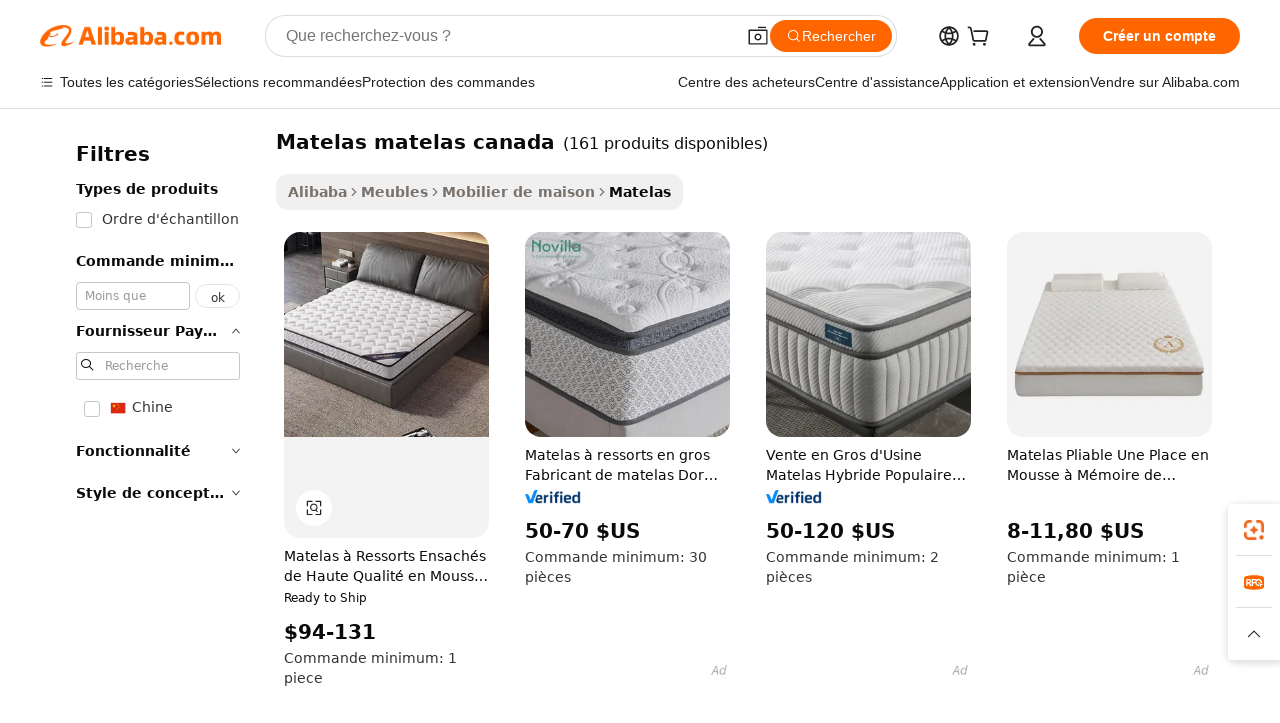

--- FILE ---
content_type: text/html;charset=UTF-8
request_url: https://french.alibaba.com/g/mattress-mattress-canada.html
body_size: 197453
content:

<!-- screen_content -->

    <!-- tangram:5410 begin-->
    <!-- tangram:529998 begin-->
    
<!DOCTYPE html>
<html lang="fr" dir="ltr">
  <head>
        <script>
      window.__BB = {
        scene: window.__bb_scene || 'traffic-free-goods'
      };
      window.__BB.BB_CWV_IGNORE = {
          lcp_element: ['#icbu-buyer-pc-top-banner'],
          lcp_url: [],
        };
      window._timing = {}
      window._timing.first_start = Date.now();
      window.needLoginInspiration = Boolean(false);
      // 变量用于标记页面首次可见时间
      let firstVisibleTime = null;
      if (typeof document.hidden !== 'undefined') {
        // 页面首次加载时直接统计
        if (!document.hidden) {
          firstVisibleTime = Date.now();
          window.__BB_timex = 1
        } else {
          // 页面不可见时监听 visibilitychange 事件
          document.addEventListener('visibilitychange', () => {
            if (!document.hidden) {
              firstVisibleTime = Date.now();
              window.__BB_timex = firstVisibleTime - window.performance.timing.navigationStart
              window.__BB.firstVisibleTime = window.__BB_timex
              console.log("Page became visible after "+ window.__BB_timex + " ms");
            }
          }, { once: true });  // 确保只触发一次
        }
      } else {
        console.warn('Page Visibility API is not supported in this browser.');
      }
    </script>
        <meta name="data-spm" content="a2700">
        <meta name="aplus-xplug" content="NONE">
        <meta name="aplus-icbu-disable-umid" content="1">
        <meta name="google-translate-customization" content="9de59014edaf3b99-22e1cf3b5ca21786-g00bb439a5e9e5f8f-f">
    <meta name="yandex-verification" content="25a76ba8e4443bb3" />
    <meta name="msvalidate.01" content="E3FBF0E89B724C30844BF17C59608E8F" />
    <meta name="viewport" content="width=device-width, initial-scale=1.0, maximum-scale=5.0, user-scalable=yes">
        <link rel="preconnect" href="https://s.alicdn.com/" crossorigin>
    <link rel="dns-prefetch" href="https://s.alicdn.com">
                        <link rel="preload" href="https://s.alicdn.com/@g/alilog/??aplus_plugin_icbufront/index.js,mlog/aplus_v2.js" as="script">
        <link rel="preload" href="https://s.alicdn.com/@img/imgextra/i2/O1CN0153JdbU26g4bILVOyC_!!6000000007690-2-tps-418-58.png" as="image">
        <script>
            window.__APLUS_ABRATE__ = {
        perf_group: 'base64cached',
        scene: "traffic-free-goods",
      };
    </script>
    <meta name="aplus-mmstat-timeout" content="15000">
        <meta content="text/html; charset=utf-8" http-equiv="Content-Type">
          <title>Deluxe matelas matelas canada Pour une bonne nuit de sommeil - Alibaba.com</title>
      <meta name="keywords" content="container homes canada,canada electrical cable locking,stock in canada">
      <meta name="description" content="Achetez des produits ultra-confortables matelas matelas canada sur Alibaba.com à des prix compétitifs. Réveillez-vous rafraîchi après un sommeil ininterrompu avec des options matelas matelas canada confortables.">
            <meta name="pagetiming-rate" content="9">
      <meta name="pagetiming-resource-rate" content="4">
                    <link rel="canonical" href="https://french.alibaba.com/g/mattress-mattress-canada.html">
                              <link rel="alternate" hreflang="fr" href="https://french.alibaba.com/g/mattress-mattress-canada.html">
                  <link rel="alternate" hreflang="de" href="https://german.alibaba.com/g/mattress-mattress-canada.html">
                  <link rel="alternate" hreflang="pt" href="https://portuguese.alibaba.com/g/mattress-mattress-canada.html">
                  <link rel="alternate" hreflang="it" href="https://italian.alibaba.com/g/mattress-mattress-canada.html">
                  <link rel="alternate" hreflang="es" href="https://spanish.alibaba.com/g/mattress-mattress-canada.html">
                  <link rel="alternate" hreflang="ru" href="https://russian.alibaba.com/g/mattress-mattress-canada.html">
                  <link rel="alternate" hreflang="ko" href="https://korean.alibaba.com/g/mattress-mattress-canada.html">
                  <link rel="alternate" hreflang="ar" href="https://arabic.alibaba.com/g/mattress-mattress-canada.html">
                  <link rel="alternate" hreflang="ja" href="https://japanese.alibaba.com/g/mattress-mattress-canada.html">
                  <link rel="alternate" hreflang="tr" href="https://turkish.alibaba.com/g/mattress-mattress-canada.html">
                  <link rel="alternate" hreflang="th" href="https://thai.alibaba.com/g/mattress-mattress-canada.html">
                  <link rel="alternate" hreflang="vi" href="https://vietnamese.alibaba.com/g/mattress-mattress-canada.html">
                  <link rel="alternate" hreflang="nl" href="https://dutch.alibaba.com/g/mattress-mattress-canada.html">
                  <link rel="alternate" hreflang="he" href="https://hebrew.alibaba.com/g/mattress-mattress-canada.html">
                  <link rel="alternate" hreflang="id" href="https://indonesian.alibaba.com/g/mattress-mattress-canada.html">
                  <link rel="alternate" hreflang="hi" href="https://hindi.alibaba.com/g/mattress-mattress-canada.html">
                  <link rel="alternate" hreflang="en" href="https://www.alibaba.com/showroom/mattress-mattress-canada.html">
                  <link rel="alternate" hreflang="zh" href="https://chinese.alibaba.com/g/mattress-mattress-canada.html">
                  <link rel="alternate" hreflang="x-default" href="https://www.alibaba.com/showroom/mattress-mattress-canada.html">
                                        <script>
      // Aplus 配置自动打点
      var queue = window.goldlog_queue || (window.goldlog_queue = []);
      var tags = ["button", "a", "div", "span", "i", "svg", "input", "li", "tr"];
      queue.push(
        {
          action: 'goldlog.appendMetaInfo',
          arguments: [
            'aplus-auto-exp',
            [
              {
                logkey: '/sc.ug_msite.new_product_exp',
                cssSelector: '[data-spm-exp]',
                props: ["data-spm-exp"],
              },
              {
                logkey: '/sc.ug_pc.seolist_product_exp',
                cssSelector: '.traffic-card-gallery',
                props: ["data-spm-exp"],
              }
            ]
          ]
        }
      )
      queue.push({
        action: 'goldlog.setMetaInfo',
        arguments: ['aplus-auto-clk', JSON.stringify(tags.map(tag =>({
          "logkey": "/sc.ug_msite.new_product_clk",
          tag,
          "filter": "data-spm-clk",
          "props": ["data-spm-clk"]
        })))],
      });
    </script>
  </head>
  <div id="icbu-header"><div id="the-new-header" data-version="4.4.0" data-tnh-auto-exp="tnh-expose" data-scenes="search-products" style="position: relative;background-color: #fff;border-bottom: 1px solid #ddd;box-sizing: border-box; font-family:Inter,SF Pro Text,Roboto,Helvetica Neue,Helvetica,Tahoma,Arial,PingFang SC,Microsoft YaHei;"><div style="display: flex;align-items:center;height: 72px;min-width: 1200px;max-width: 1580px;margin: 0 auto;padding: 0 40px;box-sizing: border-box;"><img style="height: 29px; width: 209px;" src="https://s.alicdn.com/@img/imgextra/i2/O1CN0153JdbU26g4bILVOyC_!!6000000007690-2-tps-418-58.png" alt="" /></div><div style="min-width: 1200px;max-width: 1580px;margin: 0 auto;overflow: hidden;font-size: 14px;display: flex;justify-content: space-between;padding: 0 40px;box-sizing: border-box;"><div style="display: flex; align-items: center; justify-content: space-between"><div style="position: relative; height: 36px; padding: 0 28px 0 20px">All categories</div><div style="position: relative; height: 36px; padding-right: 28px">Featured selections</div><div style="position: relative; height: 36px">Trade Assurance</div></div><div style="display: flex; align-items: center; justify-content: space-between"><div style="position: relative; height: 36px; padding-right: 28px">Buyer Central</div><div style="position: relative; height: 36px; padding-right: 28px">Help Center</div><div style="position: relative; height: 36px; padding-right: 28px">Get the app</div><div style="position: relative; height: 36px">Become a supplier</div></div></div></div></div></div>
  <body data-spm="7724857" style="min-height: calc(100vh + 1px)"><script 
id="beacon-aplus"   
src="//s.alicdn.com/@g/alilog/??aplus_plugin_icbufront/index.js,mlog/aplus_v2.js"
exparams="aplus=async&userid=&aplus&ali_beacon_id=&ali_apache_id=&ali_apache_track=&ali_apache_tracktmp=&eagleeye_traceid=21030aa317685665620451827e1008&ip=3%2e138%2e112%2e226&dmtrack_c={ali%5fresin%5ftrace%3dse%5frst%3dnull%7csp%5fviewtype%3dY%7cset%3d3%7cser%3d1007%7cpageId%3d6f88e18d8913451abb2858bd94c23461%7cm%5fpageid%3dnull%7cpvmi%3daf3309b1fccb4627b31dbfad94d4b4e3%7csek%5fsepd%3dmatelas%2bmatelas%2bcanada%7csek%3dmattress%2bmattress%2bcanada%7cse%5fpn%3d1%7cp4pid%3d728fadad%2dd626%2d4ce9%2d8256%2d39f2713053de%7csclkid%3dnull%7cforecast%5fpost%5fcate%3dnull%7cseo%5fnew%5fuser%5fflag%3dfalse%7ccategoryId%3d37032001%7cseo%5fsearch%5fmodel%5fupgrade%5fv2%3d2025070801%7cseo%5fmodule%5fcard%5f20240624%3d202406242%7clong%5ftext%5fgoogle%5ftranslate%5fv2%3d2407142%7cseo%5fcontent%5ftd%5fbottom%5ftext%5fupdate%5fkey%3d2025070801%7cseo%5fsearch%5fmodel%5fupgrade%5fv3%3d2025072201%7cdamo%5falt%5freplace%3d2485818%7cseo%5fsearch%5fmodel%5fmulti%5fupgrade%5fv3%3d2025081101%7cwap%5fcross%3d2007659%7cwap%5fcs%5faction%3d2005494%7cAPP%5fVisitor%5fActive%3d26705%7cseo%5fshowroom%5fgoods%5fmix%3d2005244%7cseo%5fdefault%5fcached%5flong%5ftext%5ffrom%5fnew%5fkeyword%5fstep%3d2024122502%7cshowroom%5fgeneral%5ftemplate%3d2005292%7cwap%5fcs%5ftext%3dnull%7cstructured%5fdata%3d2025052702%7cseo%5fmulti%5fstyle%5ftext%5fupdate%3d2511181%7cpc%5fnew%5fheader%3dnull%7cseo%5fmeta%5fcate%5ftemplate%5fv1%3d2025042401%7cseo%5fmeta%5ftd%5fsearch%5fkeyword%5fstep%5fv1%3d2025040999%7cshowroom%5fft%5flong%5ftext%5fbaks%3d80802%7cAPP%5fGrowing%5fBuyer%5fHigh%5fIntent%5fActive%3d25488%7cshowroom%5fpc%5fv2019%3d2104%7cAPP%5fProspecting%5fBuyer%3d26706%7ccache%5fcontrol%3dnull%7cAPP%5fChurned%5fCore%5fBuyer%3d25463%7cseo%5fdefault%5fcached%5flong%5ftext%5fstep%3d24110802%7camp%5flighthouse%5fscore%5fimage%3d19657%7cseo%5fft%5ftranslate%5fgemini%3d25012003%7cwap%5fnode%5fssr%3d2015725%7cdataphant%5fopen%3d27030%7clongtext%5fmulti%5fstyle%5fexpand%5frussian%3d2510142%7cseo%5flongtext%5fgoogle%5fdata%5fsection%3d25021702%7cindustry%5fpopular%5ffloor%3dnull%7cwap%5fad%5fgoods%5fproduct%5finterval%3dnull%7cseo%5fgoods%5fbootom%5fwholesale%5flink%3d2486162%7cseo%5fkeyword%5faatest%3d8%7cseo%5fmiddle%5fwholesale%5flink%3dnull%7cft%5flong%5ftext%5fenpand%5fstep2%3d121602%7cseo%5fft%5flongtext%5fexpand%5fstep3%3d25012102%7cseo%5fwap%5fheadercard%3d2006288%7cAPP%5fChurned%5fInactive%5fVisitor%3d25497%7cAPP%5fGrowing%5fBuyer%5fHigh%5fIntent%5fInactive%3d25484%7cseo%5fmeta%5ftd%5fmulti%5fkey%3d2025061801%7ctop%5frecommend%5f20250120%3d202501201%7clongtext%5fmulti%5fstyle%5fexpand%5ffrench%5fcopy%3d25091802%7clongtext%5fmulti%5fstyle%5fexpand%5ffrench%5fcopy%5fcopy%3d25092502%7cseo%5ffloor%5fexp%3dnull%7cseo%5fshowroom%5falgo%5flink%3d17764%7cseo%5fmeta%5ftd%5faib%5fgeneral%5fkey%3d2025091901%7ccountry%5findustry%3d202311033%7cpc%5ffree%5fswitchtosearch%3d2020529%7cshowroom%5fft%5flong%5ftext%5fenpand%5fstep1%3d101102%7cseo%5fshowroom%5fnorel%3dnull%7cplp%5fstyle%5f25%5fpc%3d202505222%7cseo%5fggs%5flayer%3d10010%7cquery%5fmutil%5flang%5ftranslate%3d2025060300%7cAPP%5fChurned%5fBuyer%3d25468%7cstream%5frender%5fperf%5fopt%3d2309181%7cwap%5fgoods%3d2007383%7cseo%5fshowroom%5fsimilar%5f20240614%3d202406142%7cchinese%5fopen%3d6307%7cquery%5fgpt%5ftranslate%3d20240820%7cad%5fproduct%5finterval%3dnull%7camp%5fto%5fpwa%3d2007359%7cplp%5faib%5fmulti%5fai%5fmeta%3d20250401%7cwap%5fsupplier%5fcontent%3dnull%7cpc%5ffree%5frefactoring%3d20220315%7csso%5foem%5ffloor%3d30031%7cAPP%5fGrowing%5fBuyer%5fInactive%3d25476%7cseo%5fpc%5fnew%5fview%5f20240807%3d202408072%7cseo%5fbottom%5ftext%5fentity%5fkey%5fcopy%3d2025062400%7cstream%5frender%3d433763%7cseo%5fmodule%5fcard%5f20240424%3d202404241%7cseo%5ftitle%5freplace%5f20191226%3d5841%7clongtext%5fmulti%5fstyle%5fexpand%3d25090802%7cgoogleweblight%3d6516%7clighthouse%5fbase64%3d2005760%7cAPP%5fProspecting%5fBuyer%5fActive%3d26719%7cad%5fgoods%5fproduct%5finterval%3dnull%7cseo%5fbottom%5fdeep%5fextend%5fkw%5fkey%3d2025071101%7clongtext%5fmulti%5fstyle%5fexpand%5fturkish%3d25102802%7cilink%5fuv%3d20240911%7cwap%5flist%5fwakeup%3d2005832%7ctpp%5fcrosslink%5fpc%3d20205311%7cseo%5ftop%5fbooth%3d18501%7cAPP%5fGrowing%5fBuyer%5fLess%5fActive%3d25472%7cseo%5fsearch%5fmodel%5fupgrade%5frank%3d2025092401%7cgoodslayer%3d7977%7cft%5flong%5ftext%5ftranslate%5fexpand%5fstep1%3d24110802%7cseo%5fheaderstyle%5ftraffic%5fkey%5fv1%3d2025072100%7ccrosslink%5fswitch%3d2008141%7cp4p%5foutline%3d20240328%7cseo%5fmeta%5ftd%5faib%5fv2%5fkey%3d2025091801%7crts%5fmulti%3d2008404%7cAPP%5fVisitor%5fLess%5fActive%3d26698%7cplp%5fstyle%5f25%3d202505192%7ccdn%5fvm%3d2007368%7cwap%5fad%5fproduct%5finterval%3dnull%7cseo%5fsearch%5fmodel%5fmulti%5fupgrade%5frank%3d2025092401%7cpc%5fcard%5fshare%3d2025081201%7cAPP%5fGrowing%5fBuyer%5fHigh%5fIntent%5fLess%5fActive%3d25480%7cgoods%5ftitle%5fsubstitute%3d9618%7cwap%5fscreen%5fexp%3d2025081400%7creact%5fheader%5ftest%3d202502182%7cpc%5fcs%5fcolor%3dnull%7cshowroom%5fft%5flong%5ftext%5ftest%3d72502%7cone%5ftap%5flogin%5fABTest%3d202308153%7cseo%5fhyh%5fshow%5ftags%3dnull%7cplp%5fstructured%5fdata%3d2508182%7cguide%5fdelete%3d2008526%7cseo%5findustry%5ftemplate%3dnull%7cseo%5fmeta%5ftd%5fmulti%5fes%5fkey%3d2025073101%7cseo%5fshowroom%5fdata%5fmix%3d19888%7csso%5ftop%5franking%5ffloor%3d20031%7cseo%5ftd%5fdeep%5fupgrade%5fkey%5fv3%3d2025081101%7cwap%5fue%5fone%3d2025111401%7cshowroom%5fto%5frts%5flink%3d2008480%7ccountrysearch%5ftest%3dnull%7cshowroom%5flist%5fnew%5farrival%3d2811002%7cchannel%5famp%5fto%5fpwa%3d2008435%7cseo%5fmulti%5fstyles%5flong%5ftext%3d2503172%7cseo%5fmeta%5ftext%5fmutli%5fcate%5ftemplate%5fv1%3d2025080800%7cseo%5fdefault%5fcached%5fmutil%5flong%5ftext%5fstep%3d24110436%7cseo%5faction%5fpoint%5ftype%3d22823%7cseo%5faib%5ftd%5flaunch%5f20240828%5fcopy%3d202408282%7cseo%5fshowroom%5fwholesale%5flink%3d2486142%7cseo%5fperf%5fimprove%3d2023999%7cseo%5fwap%5flist%5fbounce%5f01%3d2063%7cseo%5fwap%5flist%5fbounce%5f02%3d2128%7cAPP%5fGrowing%5fBuyer%5fActive%3d25492%7cvideolayer%3d7105%7cvideo%5fplay%3d2006036%7cAPP%5fChurned%5fMember%5fInactive%3d25501%7cseo%5fgoogle%5fnew%5fstruct%3d438326%7ctpp%5ftrace%3dseoKeyword%2dseoKeyword%5fv3%2dbase%2dORIGINAL}&pageid=038a70e221030e1f1768566562&hn=ensearchweb033003014031%2erg%2dus%2deast%2eus68&asid=AQAAAAAiL2ppVEkXVwAAAAAo0pWw+aMXBw==&treq=&tres=" async>
</script>
            <style>body{background-color:white;}.no-scrollbar.il-sticky.il-top-0.il-max-h-\[100vh\].il-w-\[200px\].il-flex-shrink-0.il-flex-grow-0.il-overflow-y-scroll{background-color:#FFF;padding-left:12px}</style>
                    <!-- tangram:530006 begin-->
<!--  -->
 <style>
   @keyframes il-spin {
     to {
       transform: rotate(360deg);
     }
   }
   @keyframes il-pulse {
     50% {
       opacity: 0.5;
     }
   }
   .traffic-card-gallery {display: flex;position: relative;flex-direction: column;justify-content: flex-start;border-radius: 0.5rem;background-color: #fff;padding: 0.5rem 0.5rem 1rem;overflow: hidden;font-size: 0.75rem;line-height: 1rem;}
   .traffic-card-list {display: flex;position: relative;flex-direction: row;justify-content: flex-start;border-bottom-width: 1px;background-color: #fff;padding: 1rem;height: 292px;overflow: hidden;font-size: 0.75rem;line-height: 1rem;}
   .product-price {
     b {
       font-size: 22px;
     }
   }
   .skel-loading {
       animation: il-pulse 2s cubic-bezier(0.4, 0, 0.6, 1) infinite;background-color: hsl(60, 4.8%, 95.9%);
   }
 </style>
<div id="first-cached-card">
  <div style="box-sizing:border-box;display: flex;position: absolute;left: 0;right: 0;margin: 0 auto;z-index: 1;min-width: 1200px;max-width: 1580px;padding: 0.75rem 3.25rem 0;pointer-events: none;">
    <!--页面左侧区域-->
    <div style="width: 200px;padding-top: 1rem;padding-left:12px; background-color: #fff;border-radius: 0.25rem">
      <div class="skel-loading" style="height: 1.5rem;width: 50%;border-radius: 0.25rem;"></div>
      <div style="margin-top: 1rem;margin-bottom: 1rem;">
        <div class="skel-loading" style="height: 1rem;width: calc(100% * 5 / 6);"></div>
        <div
          class="skel-loading"
          style="margin-top: 1rem;height: 1rem;width: calc(100% * 8 / 12);"
        ></div>
        <div class="skel-loading" style="margin-top: 1rem;height: 1rem;width: 75%;"></div>
        <div
          class="skel-loading"
          style="margin-top: 1rem;height: 1rem;width: calc(100% * 7 / 12);"
        ></div>
      </div>
      <div class="skel-loading" style="height: 1.5rem;width: 50%;border-radius: 0.25rem;"></div>
      <div style="margin-top: 1rem;margin-bottom: 1rem;">
        <div class="skel-loading" style="height: 1rem;width: calc(100% * 5 / 6);"></div>
        <div
          class="skel-loading"
          style="margin-top: 1rem;height: 1rem;width: calc(100% * 8 / 12);"
        ></div>
        <div class="skel-loading" style="margin-top: 1rem;height: 1rem;width: 75%;"></div>
        <div
          class="skel-loading"
          style="margin-top: 1rem;height: 1rem;width: calc(100% * 7 / 12);"
        ></div>
      </div>
      <div class="skel-loading" style="height: 1.5rem;width: 50%;border-radius: 0.25rem;"></div>
      <div style="margin-top: 1rem;margin-bottom: 1rem;">
        <div class="skel-loading" style="height: 1rem;width: calc(100% * 5 / 6);"></div>
        <div
          class="skel-loading"
          style="margin-top: 1rem;height: 1rem;width: calc(100% * 8 / 12);"
        ></div>
        <div class="skel-loading" style="margin-top: 1rem;height: 1rem;width: 75%;"></div>
        <div
          class="skel-loading"
          style="margin-top: 1rem;height: 1rem;width: calc(100% * 7 / 12);"
        ></div>
      </div>
      <div class="skel-loading" style="height: 1.5rem;width: 50%;border-radius: 0.25rem;"></div>
      <div style="margin-top: 1rem;margin-bottom: 1rem;">
        <div class="skel-loading" style="height: 1rem;width: calc(100% * 5 / 6);"></div>
        <div
          class="skel-loading"
          style="margin-top: 1rem;height: 1rem;width: calc(100% * 8 / 12);"
        ></div>
        <div class="skel-loading" style="margin-top: 1rem;height: 1rem;width: 75%;"></div>
        <div
          class="skel-loading"
          style="margin-top: 1rem;height: 1rem;width: calc(100% * 7 / 12);"
        ></div>
      </div>
      <div class="skel-loading" style="height: 1.5rem;width: 50%;border-radius: 0.25rem;"></div>
      <div style="margin-top: 1rem;margin-bottom: 1rem;">
        <div class="skel-loading" style="height: 1rem;width: calc(100% * 5 / 6);"></div>
        <div
          class="skel-loading"
          style="margin-top: 1rem;height: 1rem;width: calc(100% * 8 / 12);"
        ></div>
        <div class="skel-loading" style="margin-top: 1rem;height: 1rem;width: 75%;"></div>
        <div
          class="skel-loading"
          style="margin-top: 1rem;height: 1rem;width: calc(100% * 7 / 12);"
        ></div>
      </div>
      <div class="skel-loading" style="height: 1.5rem;width: 50%;border-radius: 0.25rem;"></div>
      <div style="margin-top: 1rem;margin-bottom: 1rem;">
        <div class="skel-loading" style="height: 1rem;width: calc(100% * 5 / 6);"></div>
        <div
          class="skel-loading"
          style="margin-top: 1rem;height: 1rem;width: calc(100% * 8 / 12);"
        ></div>
        <div class="skel-loading" style="margin-top: 1rem;height: 1rem;width: 75%;"></div>
        <div
          class="skel-loading"
          style="margin-top: 1rem;height: 1rem;width: calc(100% * 7 / 12);"
        ></div>
      </div>
    </div>
    <!--页面主体区域-->
    <div style="flex: 1 1 0%; overflow: hidden;padding: 0.5rem 0.5rem 0.5rem 1.5rem">
      <div style="height: 1.25rem;margin-bottom: 1rem;"></div>
      <!-- keywords -->
      <div style="margin-bottom: 1rem;height: 1.75rem;font-weight: 700;font-size: 1.25rem;line-height: 1.75rem;"></div>
      <!-- longtext -->
            <div style="width: calc(25% - 0.9rem);pointer-events: auto">
        <div class="traffic-card-gallery">
          <!-- ProductImage -->
          <a href="//www.alibaba.com/product-detail/High-Quality-Foam-Spring-Mattress-Compression_1601283898514.html?from=SEO" target="_blank" style="position: relative;margin-bottom: 0.5rem;aspect-ratio: 1;overflow: hidden;border-radius: 0.5rem;">
            <div style="display: flex; overflow: hidden">
              <div style="position: relative;margin: 0;width: 100%;min-width: 0;flex-shrink: 0;flex-grow: 0;flex-basis: 100%;padding: 0;">
                <img style="position: relative; aspect-ratio: 1; width: 100%" src="[data-uri]" loading="eager" />
                <div style="position: absolute;left: 0;bottom: 0;right: 0;top: 0;background-color: #000;opacity: 0.05;"></div>
              </div>
            </div>
          </a>
          <div style="display: flex;flex: 1 1 0%;flex-direction: column;justify-content: space-between;">
            <div>
              <a class="skel-loading" style="margin-top: 0.5rem;display:inline-block;width:100%;height:1rem;" href="//www.alibaba.com/product-detail/High-Quality-Foam-Spring-Mattress-Compression_1601283898514.html" target="_blank"></a>
              <a class="skel-loading" style="margin-top: 0.125rem;display:inline-block;width:100%;height:1rem;" href="//www.alibaba.com/product-detail/High-Quality-Foam-Spring-Mattress-Compression_1601283898514.html" target="_blank"></a>
              <div class="skel-loading" style="margin-top: 0.25rem;height:1.625rem;width:75%"></div>
              <div class="skel-loading" style="margin-top: 0.5rem;height: 1rem;width:50%"></div>
              <div class="skel-loading" style="margin-top:0.25rem;height:1rem;width:25%"></div>
            </div>
          </div>

        </div>
      </div>

    </div>
  </div>
</div>
<!-- tangram:530006 end-->
            <style>.component-left-filter-callback{display:flex;position:relative;margin-top:10px;height:1200px}.component-left-filter-callback img{width:200px}.component-left-filter-callback i{position:absolute;top:5%;left:50%}.related-search-wrapper{padding:.5rem;--tw-bg-opacity: 1;background-color:#fff;background-color:rgba(255,255,255,var(--tw-bg-opacity, 1));border-width:1px;border-color:var(--input)}.related-search-wrapper .related-search-box{margin:12px 16px}.related-search-wrapper .related-search-box .related-search-title{display:inline;float:start;color:#666;word-wrap:break-word;margin-right:12px;width:13%}.related-search-wrapper .related-search-box .related-search-content{display:flex;flex-wrap:wrap}.related-search-wrapper .related-search-box .related-search-content .related-search-link{margin-right:12px;width:23%;overflow:hidden;color:#666;text-overflow:ellipsis;white-space:nowrap}.product-title img{margin-right:.5rem;display:inline-block;height:1rem;vertical-align:sub}.product-price b{font-size:22px}.similar-icon{position:absolute;bottom:12px;z-index:2;right:12px}.rfq-card{display:inline-block;position:relative;box-sizing:border-box;margin-bottom:36px}.rfq-card .rfq-card-content{display:flex;position:relative;flex-direction:column;align-items:flex-start;background-size:cover;background-color:#fff;padding:12px;width:100%;height:100%}.rfq-card .rfq-card-content .rfq-card-icon{margin-top:50px}.rfq-card .rfq-card-content .rfq-card-icon img{width:45px}.rfq-card .rfq-card-content .rfq-card-top-title{margin-top:14px;color:#222;font-weight:400;font-size:16px}.rfq-card .rfq-card-content .rfq-card-title{margin-top:24px;color:#333;font-weight:800;font-size:20px}.rfq-card .rfq-card-content .rfq-card-input-box{margin-top:24px;width:100%}.rfq-card .rfq-card-content .rfq-card-input-box textarea{box-sizing:border-box;border:1px solid #ddd;border-radius:4px;background-color:#fff;padding:9px 12px;width:100%;height:88px;resize:none;color:#666;font-weight:400;font-size:13px;font-family:inherit}.rfq-card .rfq-card-content .rfq-card-button{margin-top:24px;border:1px solid #666;border-radius:16px;background-color:#fff;width:67%;color:#000;font-weight:700;font-size:14px;line-height:30px;text-align:center}[data-modulename^=ProductList-] div{contain-intrinsic-size:auto 500px}.traffic-card-gallery:hover{--tw-shadow: 0px 2px 6px 2px rgba(0,0,0,.12157);--tw-shadow-colored: 0px 2px 6px 2px var(--tw-shadow-color);box-shadow:0 0 #0000,0 0 #0000,0 2px 6px 2px #0000001f;box-shadow:var(--tw-ring-offset-shadow, 0 0 rgba(0,0,0,0)),var(--tw-ring-shadow, 0 0 rgba(0,0,0,0)),var(--tw-shadow);z-index:10}.traffic-card-gallery{position:relative;display:flex;flex-direction:column;justify-content:flex-start;overflow:hidden;border-radius:.75rem;--tw-bg-opacity: 1;background-color:#fff;background-color:rgba(255,255,255,var(--tw-bg-opacity, 1));padding:.5rem;font-size:.75rem;line-height:1rem}.traffic-card-list{position:relative;display:flex;height:292px;flex-direction:row;justify-content:flex-start;overflow:hidden;border-bottom-width:1px;--tw-bg-opacity: 1;background-color:#fff;background-color:rgba(255,255,255,var(--tw-bg-opacity, 1));padding:1rem;font-size:.75rem;line-height:1rem}.traffic-card-g-industry:hover{--tw-shadow: 0 0 10px rgba(0,0,0,.1);--tw-shadow-colored: 0 0 10px var(--tw-shadow-color);box-shadow:0 0 #0000,0 0 #0000,0 0 10px #0000001a;box-shadow:var(--tw-ring-offset-shadow, 0 0 rgba(0,0,0,0)),var(--tw-ring-shadow, 0 0 rgba(0,0,0,0)),var(--tw-shadow)}.traffic-card-g-industry{position:relative;border-radius:var(--radius);--tw-bg-opacity: 1;background-color:#fff;background-color:rgba(255,255,255,var(--tw-bg-opacity, 1));padding:1.25rem .75rem .75rem;font-size:.875rem;line-height:1.25rem}.module-filter-section-wrapper{max-height:none!important;overflow-x:hidden}*,:before,:after{--tw-border-spacing-x: 0;--tw-border-spacing-y: 0;--tw-translate-x: 0;--tw-translate-y: 0;--tw-rotate: 0;--tw-skew-x: 0;--tw-skew-y: 0;--tw-scale-x: 1;--tw-scale-y: 1;--tw-pan-x: ;--tw-pan-y: ;--tw-pinch-zoom: ;--tw-scroll-snap-strictness: proximity;--tw-gradient-from-position: ;--tw-gradient-via-position: ;--tw-gradient-to-position: ;--tw-ordinal: ;--tw-slashed-zero: ;--tw-numeric-figure: ;--tw-numeric-spacing: ;--tw-numeric-fraction: ;--tw-ring-inset: ;--tw-ring-offset-width: 0px;--tw-ring-offset-color: #fff;--tw-ring-color: rgba(59, 130, 246, .5);--tw-ring-offset-shadow: 0 0 rgba(0,0,0,0);--tw-ring-shadow: 0 0 rgba(0,0,0,0);--tw-shadow: 0 0 rgba(0,0,0,0);--tw-shadow-colored: 0 0 rgba(0,0,0,0);--tw-blur: ;--tw-brightness: ;--tw-contrast: ;--tw-grayscale: ;--tw-hue-rotate: ;--tw-invert: ;--tw-saturate: ;--tw-sepia: ;--tw-drop-shadow: ;--tw-backdrop-blur: ;--tw-backdrop-brightness: ;--tw-backdrop-contrast: ;--tw-backdrop-grayscale: ;--tw-backdrop-hue-rotate: ;--tw-backdrop-invert: ;--tw-backdrop-opacity: ;--tw-backdrop-saturate: ;--tw-backdrop-sepia: ;--tw-contain-size: ;--tw-contain-layout: ;--tw-contain-paint: ;--tw-contain-style: }::backdrop{--tw-border-spacing-x: 0;--tw-border-spacing-y: 0;--tw-translate-x: 0;--tw-translate-y: 0;--tw-rotate: 0;--tw-skew-x: 0;--tw-skew-y: 0;--tw-scale-x: 1;--tw-scale-y: 1;--tw-pan-x: ;--tw-pan-y: ;--tw-pinch-zoom: ;--tw-scroll-snap-strictness: proximity;--tw-gradient-from-position: ;--tw-gradient-via-position: ;--tw-gradient-to-position: ;--tw-ordinal: ;--tw-slashed-zero: ;--tw-numeric-figure: ;--tw-numeric-spacing: ;--tw-numeric-fraction: ;--tw-ring-inset: ;--tw-ring-offset-width: 0px;--tw-ring-offset-color: #fff;--tw-ring-color: rgba(59, 130, 246, .5);--tw-ring-offset-shadow: 0 0 rgba(0,0,0,0);--tw-ring-shadow: 0 0 rgba(0,0,0,0);--tw-shadow: 0 0 rgba(0,0,0,0);--tw-shadow-colored: 0 0 rgba(0,0,0,0);--tw-blur: ;--tw-brightness: ;--tw-contrast: ;--tw-grayscale: ;--tw-hue-rotate: ;--tw-invert: ;--tw-saturate: ;--tw-sepia: ;--tw-drop-shadow: ;--tw-backdrop-blur: ;--tw-backdrop-brightness: ;--tw-backdrop-contrast: ;--tw-backdrop-grayscale: ;--tw-backdrop-hue-rotate: ;--tw-backdrop-invert: ;--tw-backdrop-opacity: ;--tw-backdrop-saturate: ;--tw-backdrop-sepia: ;--tw-contain-size: ;--tw-contain-layout: ;--tw-contain-paint: ;--tw-contain-style: }*,:before,:after{box-sizing:border-box;border-width:0;border-style:solid;border-color:#e5e7eb}:before,:after{--tw-content: ""}html,:host{line-height:1.5;-webkit-text-size-adjust:100%;-moz-tab-size:4;-o-tab-size:4;tab-size:4;font-family:ui-sans-serif,system-ui,-apple-system,Segoe UI,Roboto,Ubuntu,Cantarell,Noto Sans,sans-serif,"Apple Color Emoji","Segoe UI Emoji",Segoe UI Symbol,"Noto Color Emoji";font-feature-settings:normal;font-variation-settings:normal;-webkit-tap-highlight-color:transparent}body{margin:0;line-height:inherit}hr{height:0;color:inherit;border-top-width:1px}abbr:where([title]){text-decoration:underline;-webkit-text-decoration:underline dotted;text-decoration:underline dotted}h1,h2,h3,h4,h5,h6{font-size:inherit;font-weight:inherit}a{color:inherit;text-decoration:inherit}b,strong{font-weight:bolder}code,kbd,samp,pre{font-family:ui-monospace,SFMono-Regular,Menlo,Monaco,Consolas,Liberation Mono,Courier New,monospace;font-feature-settings:normal;font-variation-settings:normal;font-size:1em}small{font-size:80%}sub,sup{font-size:75%;line-height:0;position:relative;vertical-align:baseline}sub{bottom:-.25em}sup{top:-.5em}table{text-indent:0;border-color:inherit;border-collapse:collapse}button,input,optgroup,select,textarea{font-family:inherit;font-feature-settings:inherit;font-variation-settings:inherit;font-size:100%;font-weight:inherit;line-height:inherit;letter-spacing:inherit;color:inherit;margin:0;padding:0}button,select{text-transform:none}button,input:where([type=button]),input:where([type=reset]),input:where([type=submit]){-webkit-appearance:button;background-color:transparent;background-image:none}:-moz-focusring{outline:auto}:-moz-ui-invalid{box-shadow:none}progress{vertical-align:baseline}::-webkit-inner-spin-button,::-webkit-outer-spin-button{height:auto}[type=search]{-webkit-appearance:textfield;outline-offset:-2px}::-webkit-search-decoration{-webkit-appearance:none}::-webkit-file-upload-button{-webkit-appearance:button;font:inherit}summary{display:list-item}blockquote,dl,dd,h1,h2,h3,h4,h5,h6,hr,figure,p,pre{margin:0}fieldset{margin:0;padding:0}legend{padding:0}ol,ul,menu{list-style:none;margin:0;padding:0}dialog{padding:0}textarea{resize:vertical}input::-moz-placeholder,textarea::-moz-placeholder{opacity:1;color:#9ca3af}input::placeholder,textarea::placeholder{opacity:1;color:#9ca3af}button,[role=button]{cursor:pointer}:disabled{cursor:default}img,svg,video,canvas,audio,iframe,embed,object{display:block;vertical-align:middle}img,video{max-width:100%;height:auto}[hidden]:where(:not([hidden=until-found])){display:none}:root{--background: hsl(0, 0%, 100%);--foreground: hsl(20, 14.3%, 4.1%);--card: hsl(0, 0%, 100%);--card-foreground: hsl(20, 14.3%, 4.1%);--popover: hsl(0, 0%, 100%);--popover-foreground: hsl(20, 14.3%, 4.1%);--primary: hsl(24, 100%, 50%);--primary-foreground: hsl(60, 9.1%, 97.8%);--secondary: hsl(60, 4.8%, 95.9%);--secondary-foreground: #333;--muted: hsl(60, 4.8%, 95.9%);--muted-foreground: hsl(25, 5.3%, 44.7%);--accent: hsl(60, 4.8%, 95.9%);--accent-foreground: hsl(24, 9.8%, 10%);--destructive: hsl(0, 84.2%, 60.2%);--destructive-foreground: hsl(60, 9.1%, 97.8%);--border: hsl(20, 5.9%, 90%);--input: hsl(20, 5.9%, 90%);--ring: hsl(24.6, 95%, 53.1%);--radius: 1rem}.dark{--background: hsl(20, 14.3%, 4.1%);--foreground: hsl(60, 9.1%, 97.8%);--card: hsl(20, 14.3%, 4.1%);--card-foreground: hsl(60, 9.1%, 97.8%);--popover: hsl(20, 14.3%, 4.1%);--popover-foreground: hsl(60, 9.1%, 97.8%);--primary: hsl(20.5, 90.2%, 48.2%);--primary-foreground: hsl(60, 9.1%, 97.8%);--secondary: hsl(12, 6.5%, 15.1%);--secondary-foreground: hsl(60, 9.1%, 97.8%);--muted: hsl(12, 6.5%, 15.1%);--muted-foreground: hsl(24, 5.4%, 63.9%);--accent: hsl(12, 6.5%, 15.1%);--accent-foreground: hsl(60, 9.1%, 97.8%);--destructive: hsl(0, 72.2%, 50.6%);--destructive-foreground: hsl(60, 9.1%, 97.8%);--border: hsl(12, 6.5%, 15.1%);--input: hsl(12, 6.5%, 15.1%);--ring: hsl(20.5, 90.2%, 48.2%)}*{border-color:#e7e5e4;border-color:var(--border)}body{background-color:#fff;background-color:var(--background);color:#0c0a09;color:var(--foreground)}.il-sr-only{position:absolute;width:1px;height:1px;padding:0;margin:-1px;overflow:hidden;clip:rect(0,0,0,0);white-space:nowrap;border-width:0}.il-invisible{visibility:hidden}.il-fixed{position:fixed}.il-absolute{position:absolute}.il-relative{position:relative}.il-sticky{position:sticky}.il-inset-0{inset:0}.il--bottom-12{bottom:-3rem}.il--top-12{top:-3rem}.il-bottom-0{bottom:0}.il-bottom-2{bottom:.5rem}.il-bottom-3{bottom:.75rem}.il-bottom-4{bottom:1rem}.il-end-0{right:0}.il-end-2{right:.5rem}.il-end-3{right:.75rem}.il-end-4{right:1rem}.il-left-0{left:0}.il-left-3{left:.75rem}.il-right-0{right:0}.il-right-2{right:.5rem}.il-right-3{right:.75rem}.il-start-0{left:0}.il-start-1\/2{left:50%}.il-start-2{left:.5rem}.il-start-3{left:.75rem}.il-start-\[50\%\]{left:50%}.il-top-0{top:0}.il-top-1\/2{top:50%}.il-top-16{top:4rem}.il-top-4{top:1rem}.il-top-\[50\%\]{top:50%}.il-z-10{z-index:10}.il-z-50{z-index:50}.il-z-\[9999\]{z-index:9999}.il-col-span-4{grid-column:span 4 / span 4}.il-m-0{margin:0}.il-m-3{margin:.75rem}.il-m-auto{margin:auto}.il-mx-auto{margin-left:auto;margin-right:auto}.il-my-3{margin-top:.75rem;margin-bottom:.75rem}.il-my-5{margin-top:1.25rem;margin-bottom:1.25rem}.il-my-auto{margin-top:auto;margin-bottom:auto}.\!il-mb-4{margin-bottom:1rem!important}.il--mt-4{margin-top:-1rem}.il-mb-0{margin-bottom:0}.il-mb-1{margin-bottom:.25rem}.il-mb-2{margin-bottom:.5rem}.il-mb-3{margin-bottom:.75rem}.il-mb-4{margin-bottom:1rem}.il-mb-5{margin-bottom:1.25rem}.il-mb-6{margin-bottom:1.5rem}.il-mb-8{margin-bottom:2rem}.il-mb-\[-0\.75rem\]{margin-bottom:-.75rem}.il-mb-\[0\.125rem\]{margin-bottom:.125rem}.il-me-1{margin-right:.25rem}.il-me-2{margin-right:.5rem}.il-me-3{margin-right:.75rem}.il-me-auto{margin-right:auto}.il-mr-1{margin-right:.25rem}.il-mr-2{margin-right:.5rem}.il-ms-1{margin-left:.25rem}.il-ms-4{margin-left:1rem}.il-ms-5{margin-left:1.25rem}.il-ms-8{margin-left:2rem}.il-ms-\[\.375rem\]{margin-left:.375rem}.il-ms-auto{margin-left:auto}.il-mt-0{margin-top:0}.il-mt-0\.5{margin-top:.125rem}.il-mt-1{margin-top:.25rem}.il-mt-2{margin-top:.5rem}.il-mt-3{margin-top:.75rem}.il-mt-4{margin-top:1rem}.il-mt-6{margin-top:1.5rem}.il-line-clamp-1{overflow:hidden;display:-webkit-box;-webkit-box-orient:vertical;-webkit-line-clamp:1}.il-line-clamp-2{overflow:hidden;display:-webkit-box;-webkit-box-orient:vertical;-webkit-line-clamp:2}.il-line-clamp-6{overflow:hidden;display:-webkit-box;-webkit-box-orient:vertical;-webkit-line-clamp:6}.il-inline-block{display:inline-block}.il-inline{display:inline}.il-flex{display:flex}.il-inline-flex{display:inline-flex}.il-grid{display:grid}.il-aspect-square{aspect-ratio:1 / 1}.il-size-5{width:1.25rem;height:1.25rem}.il-h-1{height:.25rem}.il-h-10{height:2.5rem}.il-h-11{height:2.75rem}.il-h-20{height:5rem}.il-h-24{height:6rem}.il-h-3\.5{height:.875rem}.il-h-4{height:1rem}.il-h-40{height:10rem}.il-h-6{height:1.5rem}.il-h-8{height:2rem}.il-h-9{height:2.25rem}.il-h-\[150px\]{height:150px}.il-h-\[152px\]{height:152px}.il-h-\[18\.25rem\]{height:18.25rem}.il-h-\[292px\]{height:292px}.il-h-\[600px\]{height:600px}.il-h-auto{height:auto}.il-h-fit{height:-moz-fit-content;height:fit-content}.il-h-full{height:100%}.il-h-screen{height:100vh}.il-max-h-\[100vh\]{max-height:100vh}.il-w-1\/2{width:50%}.il-w-10{width:2.5rem}.il-w-10\/12{width:83.333333%}.il-w-4{width:1rem}.il-w-6{width:1.5rem}.il-w-64{width:16rem}.il-w-7\/12{width:58.333333%}.il-w-72{width:18rem}.il-w-8{width:2rem}.il-w-8\/12{width:66.666667%}.il-w-9{width:2.25rem}.il-w-9\/12{width:75%}.il-w-\[200px\]{width:200px}.il-w-\[84px\]{width:84px}.il-w-fit{width:-moz-fit-content;width:fit-content}.il-w-full{width:100%}.il-w-screen{width:100vw}.il-min-w-0{min-width:0px}.il-min-w-3{min-width:.75rem}.il-min-w-\[1200px\]{min-width:1200px}.il-max-w-\[1000px\]{max-width:1000px}.il-max-w-\[1580px\]{max-width:1580px}.il-max-w-full{max-width:100%}.il-max-w-lg{max-width:32rem}.il-flex-1{flex:1 1 0%}.il-flex-shrink-0,.il-shrink-0{flex-shrink:0}.il-flex-grow-0,.il-grow-0{flex-grow:0}.il-basis-24{flex-basis:6rem}.il-basis-full{flex-basis:100%}.il-origin-\[--radix-tooltip-content-transform-origin\]{transform-origin:var(--radix-tooltip-content-transform-origin)}.il--translate-x-1\/2{--tw-translate-x: -50%;transform:translate(-50%,var(--tw-translate-y)) rotate(var(--tw-rotate)) skew(var(--tw-skew-x)) skewY(var(--tw-skew-y)) scaleX(var(--tw-scale-x)) scaleY(var(--tw-scale-y));transform:translate(var(--tw-translate-x),var(--tw-translate-y)) rotate(var(--tw-rotate)) skew(var(--tw-skew-x)) skewY(var(--tw-skew-y)) scaleX(var(--tw-scale-x)) scaleY(var(--tw-scale-y))}.il--translate-y-1\/2{--tw-translate-y: -50%;transform:translate(var(--tw-translate-x),-50%) rotate(var(--tw-rotate)) skew(var(--tw-skew-x)) skewY(var(--tw-skew-y)) scaleX(var(--tw-scale-x)) scaleY(var(--tw-scale-y));transform:translate(var(--tw-translate-x),var(--tw-translate-y)) rotate(var(--tw-rotate)) skew(var(--tw-skew-x)) skewY(var(--tw-skew-y)) scaleX(var(--tw-scale-x)) scaleY(var(--tw-scale-y))}.il-translate-x-\[-50\%\]{--tw-translate-x: -50%;transform:translate(-50%,var(--tw-translate-y)) rotate(var(--tw-rotate)) skew(var(--tw-skew-x)) skewY(var(--tw-skew-y)) scaleX(var(--tw-scale-x)) scaleY(var(--tw-scale-y));transform:translate(var(--tw-translate-x),var(--tw-translate-y)) rotate(var(--tw-rotate)) skew(var(--tw-skew-x)) skewY(var(--tw-skew-y)) scaleX(var(--tw-scale-x)) scaleY(var(--tw-scale-y))}.il-translate-y-\[-50\%\]{--tw-translate-y: -50%;transform:translate(var(--tw-translate-x),-50%) rotate(var(--tw-rotate)) skew(var(--tw-skew-x)) skewY(var(--tw-skew-y)) scaleX(var(--tw-scale-x)) scaleY(var(--tw-scale-y));transform:translate(var(--tw-translate-x),var(--tw-translate-y)) rotate(var(--tw-rotate)) skew(var(--tw-skew-x)) skewY(var(--tw-skew-y)) scaleX(var(--tw-scale-x)) scaleY(var(--tw-scale-y))}.il-rotate-90{--tw-rotate: 90deg;transform:translate(var(--tw-translate-x),var(--tw-translate-y)) rotate(90deg) skew(var(--tw-skew-x)) skewY(var(--tw-skew-y)) scaleX(var(--tw-scale-x)) scaleY(var(--tw-scale-y));transform:translate(var(--tw-translate-x),var(--tw-translate-y)) rotate(var(--tw-rotate)) skew(var(--tw-skew-x)) skewY(var(--tw-skew-y)) scaleX(var(--tw-scale-x)) scaleY(var(--tw-scale-y))}@keyframes il-pulse{50%{opacity:.5}}.il-animate-pulse{animation:il-pulse 2s cubic-bezier(.4,0,.6,1) infinite}@keyframes il-spin{to{transform:rotate(360deg)}}.il-animate-spin{animation:il-spin 1s linear infinite}.il-cursor-pointer{cursor:pointer}.il-list-disc{list-style-type:disc}.il-grid-cols-2{grid-template-columns:repeat(2,minmax(0,1fr))}.il-grid-cols-4{grid-template-columns:repeat(4,minmax(0,1fr))}.il-flex-row{flex-direction:row}.il-flex-col{flex-direction:column}.il-flex-col-reverse{flex-direction:column-reverse}.il-flex-wrap{flex-wrap:wrap}.il-flex-nowrap{flex-wrap:nowrap}.il-items-start{align-items:flex-start}.il-items-center{align-items:center}.il-items-baseline{align-items:baseline}.il-justify-start{justify-content:flex-start}.il-justify-end{justify-content:flex-end}.il-justify-center{justify-content:center}.il-justify-between{justify-content:space-between}.il-gap-1{gap:.25rem}.il-gap-1\.5{gap:.375rem}.il-gap-10{gap:2.5rem}.il-gap-2{gap:.5rem}.il-gap-3{gap:.75rem}.il-gap-4{gap:1rem}.il-gap-8{gap:2rem}.il-gap-\[\.0938rem\]{gap:.0938rem}.il-gap-\[\.375rem\]{gap:.375rem}.il-gap-\[0\.125rem\]{gap:.125rem}.\!il-gap-x-5{-moz-column-gap:1.25rem!important;column-gap:1.25rem!important}.\!il-gap-y-5{row-gap:1.25rem!important}.il-space-y-1\.5>:not([hidden])~:not([hidden]){--tw-space-y-reverse: 0;margin-top:calc(.375rem * (1 - var(--tw-space-y-reverse)));margin-top:.375rem;margin-top:calc(.375rem * calc(1 - var(--tw-space-y-reverse)));margin-bottom:0rem;margin-bottom:calc(.375rem * var(--tw-space-y-reverse))}.il-space-y-4>:not([hidden])~:not([hidden]){--tw-space-y-reverse: 0;margin-top:calc(1rem * (1 - var(--tw-space-y-reverse)));margin-top:1rem;margin-top:calc(1rem * calc(1 - var(--tw-space-y-reverse)));margin-bottom:0rem;margin-bottom:calc(1rem * var(--tw-space-y-reverse))}.il-overflow-hidden{overflow:hidden}.il-overflow-y-auto{overflow-y:auto}.il-overflow-y-scroll{overflow-y:scroll}.il-truncate{overflow:hidden;text-overflow:ellipsis;white-space:nowrap}.il-text-ellipsis{text-overflow:ellipsis}.il-whitespace-normal{white-space:normal}.il-whitespace-nowrap{white-space:nowrap}.il-break-normal{word-wrap:normal;word-break:normal}.il-break-words{word-wrap:break-word}.il-break-all{word-break:break-all}.il-rounded{border-radius:.25rem}.il-rounded-2xl{border-radius:1rem}.il-rounded-\[0\.5rem\]{border-radius:.5rem}.il-rounded-\[1\.25rem\]{border-radius:1.25rem}.il-rounded-full{border-radius:9999px}.il-rounded-lg{border-radius:1rem;border-radius:var(--radius)}.il-rounded-md{border-radius:calc(1rem - 2px);border-radius:calc(var(--radius) - 2px)}.il-rounded-sm{border-radius:calc(1rem - 4px);border-radius:calc(var(--radius) - 4px)}.il-rounded-xl{border-radius:.75rem}.il-border,.il-border-\[1px\]{border-width:1px}.il-border-b,.il-border-b-\[1px\]{border-bottom-width:1px}.il-border-solid{border-style:solid}.il-border-none{border-style:none}.il-border-\[\#222\]{--tw-border-opacity: 1;border-color:#222;border-color:rgba(34,34,34,var(--tw-border-opacity, 1))}.il-border-\[\#DDD\]{--tw-border-opacity: 1;border-color:#ddd;border-color:rgba(221,221,221,var(--tw-border-opacity, 1))}.il-border-foreground{border-color:#0c0a09;border-color:var(--foreground)}.il-border-input{border-color:#e7e5e4;border-color:var(--input)}.il-bg-\[\#F8F8F8\]{--tw-bg-opacity: 1;background-color:#f8f8f8;background-color:rgba(248,248,248,var(--tw-bg-opacity, 1))}.il-bg-\[\#d9d9d963\]{background-color:#d9d9d963}.il-bg-accent{background-color:#f5f5f4;background-color:var(--accent)}.il-bg-background{background-color:#fff;background-color:var(--background)}.il-bg-black{--tw-bg-opacity: 1;background-color:#000;background-color:rgba(0,0,0,var(--tw-bg-opacity, 1))}.il-bg-black\/80{background-color:#000c}.il-bg-destructive{background-color:#ef4444;background-color:var(--destructive)}.il-bg-gray-300{--tw-bg-opacity: 1;background-color:#d1d5db;background-color:rgba(209,213,219,var(--tw-bg-opacity, 1))}.il-bg-muted{background-color:#f5f5f4;background-color:var(--muted)}.il-bg-orange-500{--tw-bg-opacity: 1;background-color:#f97316;background-color:rgba(249,115,22,var(--tw-bg-opacity, 1))}.il-bg-popover{background-color:#fff;background-color:var(--popover)}.il-bg-primary{background-color:#f60;background-color:var(--primary)}.il-bg-secondary{background-color:#f5f5f4;background-color:var(--secondary)}.il-bg-transparent{background-color:transparent}.il-bg-white{--tw-bg-opacity: 1;background-color:#fff;background-color:rgba(255,255,255,var(--tw-bg-opacity, 1))}.il-bg-opacity-80{--tw-bg-opacity: .8}.il-bg-cover{background-size:cover}.il-bg-no-repeat{background-repeat:no-repeat}.il-fill-black{fill:#000}.il-object-cover{-o-object-fit:cover;object-fit:cover}.il-p-0{padding:0}.il-p-1{padding:.25rem}.il-p-2{padding:.5rem}.il-p-3{padding:.75rem}.il-p-4{padding:1rem}.il-p-5{padding:1.25rem}.il-p-6{padding:1.5rem}.il-px-2{padding-left:.5rem;padding-right:.5rem}.il-px-3{padding-left:.75rem;padding-right:.75rem}.il-py-0\.5{padding-top:.125rem;padding-bottom:.125rem}.il-py-1\.5{padding-top:.375rem;padding-bottom:.375rem}.il-py-10{padding-top:2.5rem;padding-bottom:2.5rem}.il-py-2{padding-top:.5rem;padding-bottom:.5rem}.il-py-3{padding-top:.75rem;padding-bottom:.75rem}.il-pb-0{padding-bottom:0}.il-pb-3{padding-bottom:.75rem}.il-pb-4{padding-bottom:1rem}.il-pb-8{padding-bottom:2rem}.il-pe-0{padding-right:0}.il-pe-2{padding-right:.5rem}.il-pe-3{padding-right:.75rem}.il-pe-4{padding-right:1rem}.il-pe-6{padding-right:1.5rem}.il-pe-8{padding-right:2rem}.il-pe-\[12px\]{padding-right:12px}.il-pe-\[3\.25rem\]{padding-right:3.25rem}.il-pl-4{padding-left:1rem}.il-ps-0{padding-left:0}.il-ps-2{padding-left:.5rem}.il-ps-3{padding-left:.75rem}.il-ps-4{padding-left:1rem}.il-ps-6{padding-left:1.5rem}.il-ps-8{padding-left:2rem}.il-ps-\[12px\]{padding-left:12px}.il-ps-\[3\.25rem\]{padding-left:3.25rem}.il-pt-10{padding-top:2.5rem}.il-pt-4{padding-top:1rem}.il-pt-5{padding-top:1.25rem}.il-pt-6{padding-top:1.5rem}.il-pt-7{padding-top:1.75rem}.il-text-center{text-align:center}.il-text-start{text-align:left}.il-text-2xl{font-size:1.5rem;line-height:2rem}.il-text-base{font-size:1rem;line-height:1.5rem}.il-text-lg{font-size:1.125rem;line-height:1.75rem}.il-text-sm{font-size:.875rem;line-height:1.25rem}.il-text-xl{font-size:1.25rem;line-height:1.75rem}.il-text-xs{font-size:.75rem;line-height:1rem}.il-font-\[600\]{font-weight:600}.il-font-bold{font-weight:700}.il-font-medium{font-weight:500}.il-font-normal{font-weight:400}.il-font-semibold{font-weight:600}.il-leading-3{line-height:.75rem}.il-leading-4{line-height:1rem}.il-leading-\[1\.43\]{line-height:1.43}.il-leading-\[18px\]{line-height:18px}.il-leading-\[26px\]{line-height:26px}.il-leading-none{line-height:1}.il-tracking-tight{letter-spacing:-.025em}.il-text-\[\#00820D\]{--tw-text-opacity: 1;color:#00820d;color:rgba(0,130,13,var(--tw-text-opacity, 1))}.il-text-\[\#222\]{--tw-text-opacity: 1;color:#222;color:rgba(34,34,34,var(--tw-text-opacity, 1))}.il-text-\[\#444\]{--tw-text-opacity: 1;color:#444;color:rgba(68,68,68,var(--tw-text-opacity, 1))}.il-text-\[\#4B1D1F\]{--tw-text-opacity: 1;color:#4b1d1f;color:rgba(75,29,31,var(--tw-text-opacity, 1))}.il-text-\[\#767676\]{--tw-text-opacity: 1;color:#767676;color:rgba(118,118,118,var(--tw-text-opacity, 1))}.il-text-\[\#D04A0A\]{--tw-text-opacity: 1;color:#d04a0a;color:rgba(208,74,10,var(--tw-text-opacity, 1))}.il-text-\[\#F7421E\]{--tw-text-opacity: 1;color:#f7421e;color:rgba(247,66,30,var(--tw-text-opacity, 1))}.il-text-\[\#FF6600\]{--tw-text-opacity: 1;color:#f60;color:rgba(255,102,0,var(--tw-text-opacity, 1))}.il-text-\[\#f7421e\]{--tw-text-opacity: 1;color:#f7421e;color:rgba(247,66,30,var(--tw-text-opacity, 1))}.il-text-destructive-foreground{color:#fafaf9;color:var(--destructive-foreground)}.il-text-foreground{color:#0c0a09;color:var(--foreground)}.il-text-muted-foreground{color:#78716c;color:var(--muted-foreground)}.il-text-popover-foreground{color:#0c0a09;color:var(--popover-foreground)}.il-text-primary{color:#f60;color:var(--primary)}.il-text-primary-foreground{color:#fafaf9;color:var(--primary-foreground)}.il-text-secondary-foreground{color:#333;color:var(--secondary-foreground)}.il-text-white{--tw-text-opacity: 1;color:#fff;color:rgba(255,255,255,var(--tw-text-opacity, 1))}.il-underline{text-decoration-line:underline}.il-line-through{text-decoration-line:line-through}.il-underline-offset-4{text-underline-offset:4px}.il-opacity-5{opacity:.05}.il-opacity-70{opacity:.7}.il-shadow-\[0_2px_6px_2px_rgba\(0\,0\,0\,0\.12\)\]{--tw-shadow: 0 2px 6px 2px rgba(0,0,0,.12);--tw-shadow-colored: 0 2px 6px 2px var(--tw-shadow-color);box-shadow:0 0 #0000,0 0 #0000,0 2px 6px 2px #0000001f;box-shadow:var(--tw-ring-offset-shadow, 0 0 rgba(0,0,0,0)),var(--tw-ring-shadow, 0 0 rgba(0,0,0,0)),var(--tw-shadow)}.il-shadow-cards{--tw-shadow: 0 0 10px rgba(0,0,0,.1);--tw-shadow-colored: 0 0 10px var(--tw-shadow-color);box-shadow:0 0 #0000,0 0 #0000,0 0 10px #0000001a;box-shadow:var(--tw-ring-offset-shadow, 0 0 rgba(0,0,0,0)),var(--tw-ring-shadow, 0 0 rgba(0,0,0,0)),var(--tw-shadow)}.il-shadow-lg{--tw-shadow: 0 10px 15px -3px rgba(0, 0, 0, .1), 0 4px 6px -4px rgba(0, 0, 0, .1);--tw-shadow-colored: 0 10px 15px -3px var(--tw-shadow-color), 0 4px 6px -4px var(--tw-shadow-color);box-shadow:0 0 #0000,0 0 #0000,0 10px 15px -3px #0000001a,0 4px 6px -4px #0000001a;box-shadow:var(--tw-ring-offset-shadow, 0 0 rgba(0,0,0,0)),var(--tw-ring-shadow, 0 0 rgba(0,0,0,0)),var(--tw-shadow)}.il-shadow-md{--tw-shadow: 0 4px 6px -1px rgba(0, 0, 0, .1), 0 2px 4px -2px rgba(0, 0, 0, .1);--tw-shadow-colored: 0 4px 6px -1px var(--tw-shadow-color), 0 2px 4px -2px var(--tw-shadow-color);box-shadow:0 0 #0000,0 0 #0000,0 4px 6px -1px #0000001a,0 2px 4px -2px #0000001a;box-shadow:var(--tw-ring-offset-shadow, 0 0 rgba(0,0,0,0)),var(--tw-ring-shadow, 0 0 rgba(0,0,0,0)),var(--tw-shadow)}.il-outline-none{outline:2px solid transparent;outline-offset:2px}.il-outline-1{outline-width:1px}.il-ring-offset-background{--tw-ring-offset-color: var(--background)}.il-transition-colors{transition-property:color,background-color,border-color,text-decoration-color,fill,stroke;transition-timing-function:cubic-bezier(.4,0,.2,1);transition-duration:.15s}.il-transition-opacity{transition-property:opacity;transition-timing-function:cubic-bezier(.4,0,.2,1);transition-duration:.15s}.il-transition-transform{transition-property:transform;transition-timing-function:cubic-bezier(.4,0,.2,1);transition-duration:.15s}.il-duration-200{transition-duration:.2s}.il-duration-300{transition-duration:.3s}.il-ease-in-out{transition-timing-function:cubic-bezier(.4,0,.2,1)}@keyframes enter{0%{opacity:1;opacity:var(--tw-enter-opacity, 1);transform:translateZ(0) scaleZ(1) rotate(0);transform:translate3d(var(--tw-enter-translate-x, 0),var(--tw-enter-translate-y, 0),0) scale3d(var(--tw-enter-scale, 1),var(--tw-enter-scale, 1),var(--tw-enter-scale, 1)) rotate(var(--tw-enter-rotate, 0))}}@keyframes exit{to{opacity:1;opacity:var(--tw-exit-opacity, 1);transform:translateZ(0) scaleZ(1) rotate(0);transform:translate3d(var(--tw-exit-translate-x, 0),var(--tw-exit-translate-y, 0),0) scale3d(var(--tw-exit-scale, 1),var(--tw-exit-scale, 1),var(--tw-exit-scale, 1)) rotate(var(--tw-exit-rotate, 0))}}.il-animate-in{animation-name:enter;animation-duration:.15s;--tw-enter-opacity: initial;--tw-enter-scale: initial;--tw-enter-rotate: initial;--tw-enter-translate-x: initial;--tw-enter-translate-y: initial}.il-fade-in-0{--tw-enter-opacity: 0}.il-zoom-in-95{--tw-enter-scale: .95}.il-duration-200{animation-duration:.2s}.il-duration-300{animation-duration:.3s}.il-ease-in-out{animation-timing-function:cubic-bezier(.4,0,.2,1)}.no-scrollbar::-webkit-scrollbar{display:none}.no-scrollbar{-ms-overflow-style:none;scrollbar-width:none}.longtext-style-inmodel h2{margin-bottom:.5rem;margin-top:1rem;font-size:1rem;line-height:1.5rem;font-weight:700}.first-of-type\:il-ms-4:first-of-type{margin-left:1rem}.hover\:il-bg-\[\#f4f4f4\]:hover{--tw-bg-opacity: 1;background-color:#f4f4f4;background-color:rgba(244,244,244,var(--tw-bg-opacity, 1))}.hover\:il-bg-accent:hover{background-color:#f5f5f4;background-color:var(--accent)}.hover\:il-text-accent-foreground:hover{color:#1c1917;color:var(--accent-foreground)}.hover\:il-text-foreground:hover{color:#0c0a09;color:var(--foreground)}.hover\:il-underline:hover{text-decoration-line:underline}.hover\:il-opacity-100:hover{opacity:1}.hover\:il-opacity-90:hover{opacity:.9}.focus\:il-outline-none:focus{outline:2px solid transparent;outline-offset:2px}.focus\:il-ring-2:focus{--tw-ring-offset-shadow: var(--tw-ring-inset) 0 0 0 var(--tw-ring-offset-width) var(--tw-ring-offset-color);--tw-ring-shadow: var(--tw-ring-inset) 0 0 0 calc(2px + var(--tw-ring-offset-width)) var(--tw-ring-color);box-shadow:var(--tw-ring-offset-shadow),var(--tw-ring-shadow),0 0 #0000;box-shadow:var(--tw-ring-offset-shadow),var(--tw-ring-shadow),var(--tw-shadow, 0 0 rgba(0,0,0,0))}.focus\:il-ring-ring:focus{--tw-ring-color: var(--ring)}.focus\:il-ring-offset-2:focus{--tw-ring-offset-width: 2px}.focus-visible\:il-outline-none:focus-visible{outline:2px solid transparent;outline-offset:2px}.focus-visible\:il-ring-2:focus-visible{--tw-ring-offset-shadow: var(--tw-ring-inset) 0 0 0 var(--tw-ring-offset-width) var(--tw-ring-offset-color);--tw-ring-shadow: var(--tw-ring-inset) 0 0 0 calc(2px + var(--tw-ring-offset-width)) var(--tw-ring-color);box-shadow:var(--tw-ring-offset-shadow),var(--tw-ring-shadow),0 0 #0000;box-shadow:var(--tw-ring-offset-shadow),var(--tw-ring-shadow),var(--tw-shadow, 0 0 rgba(0,0,0,0))}.focus-visible\:il-ring-ring:focus-visible{--tw-ring-color: var(--ring)}.focus-visible\:il-ring-offset-2:focus-visible{--tw-ring-offset-width: 2px}.active\:il-bg-primary:active{background-color:#f60;background-color:var(--primary)}.active\:il-bg-white:active{--tw-bg-opacity: 1;background-color:#fff;background-color:rgba(255,255,255,var(--tw-bg-opacity, 1))}.disabled\:il-pointer-events-none:disabled{pointer-events:none}.disabled\:il-opacity-10:disabled{opacity:.1}.il-group:hover .group-hover\:il-visible{visibility:visible}.il-group:hover .group-hover\:il-scale-110{--tw-scale-x: 1.1;--tw-scale-y: 1.1;transform:translate(var(--tw-translate-x),var(--tw-translate-y)) rotate(var(--tw-rotate)) skew(var(--tw-skew-x)) skewY(var(--tw-skew-y)) scaleX(1.1) scaleY(1.1);transform:translate(var(--tw-translate-x),var(--tw-translate-y)) rotate(var(--tw-rotate)) skew(var(--tw-skew-x)) skewY(var(--tw-skew-y)) scaleX(var(--tw-scale-x)) scaleY(var(--tw-scale-y))}.il-group:hover .group-hover\:il-underline{text-decoration-line:underline}.data-\[state\=open\]\:il-animate-in[data-state=open]{animation-name:enter;animation-duration:.15s;--tw-enter-opacity: initial;--tw-enter-scale: initial;--tw-enter-rotate: initial;--tw-enter-translate-x: initial;--tw-enter-translate-y: initial}.data-\[state\=closed\]\:il-animate-out[data-state=closed]{animation-name:exit;animation-duration:.15s;--tw-exit-opacity: initial;--tw-exit-scale: initial;--tw-exit-rotate: initial;--tw-exit-translate-x: initial;--tw-exit-translate-y: initial}.data-\[state\=closed\]\:il-fade-out-0[data-state=closed]{--tw-exit-opacity: 0}.data-\[state\=open\]\:il-fade-in-0[data-state=open]{--tw-enter-opacity: 0}.data-\[state\=closed\]\:il-zoom-out-95[data-state=closed]{--tw-exit-scale: .95}.data-\[state\=open\]\:il-zoom-in-95[data-state=open]{--tw-enter-scale: .95}.data-\[side\=bottom\]\:il-slide-in-from-top-2[data-side=bottom]{--tw-enter-translate-y: -.5rem}.data-\[side\=left\]\:il-slide-in-from-right-2[data-side=left]{--tw-enter-translate-x: .5rem}.data-\[side\=right\]\:il-slide-in-from-left-2[data-side=right]{--tw-enter-translate-x: -.5rem}.data-\[side\=top\]\:il-slide-in-from-bottom-2[data-side=top]{--tw-enter-translate-y: .5rem}@media (min-width: 640px){.sm\:il-flex-row{flex-direction:row}.sm\:il-justify-end{justify-content:flex-end}.sm\:il-gap-2\.5{gap:.625rem}.sm\:il-space-x-2>:not([hidden])~:not([hidden]){--tw-space-x-reverse: 0;margin-right:0rem;margin-right:calc(.5rem * var(--tw-space-x-reverse));margin-left:calc(.5rem * (1 - var(--tw-space-x-reverse)));margin-left:.5rem;margin-left:calc(.5rem * calc(1 - var(--tw-space-x-reverse)))}.sm\:il-rounded-lg{border-radius:1rem;border-radius:var(--radius)}.sm\:il-text-left{text-align:left}}.rtl\:il-translate-x-\[50\%\]:where([dir=rtl],[dir=rtl] *){--tw-translate-x: 50%;transform:translate(50%,var(--tw-translate-y)) rotate(var(--tw-rotate)) skew(var(--tw-skew-x)) skewY(var(--tw-skew-y)) scaleX(var(--tw-scale-x)) scaleY(var(--tw-scale-y));transform:translate(var(--tw-translate-x),var(--tw-translate-y)) rotate(var(--tw-rotate)) skew(var(--tw-skew-x)) skewY(var(--tw-skew-y)) scaleX(var(--tw-scale-x)) scaleY(var(--tw-scale-y))}.rtl\:il-scale-\[-1\]:where([dir=rtl],[dir=rtl] *){--tw-scale-x: -1;--tw-scale-y: -1;transform:translate(var(--tw-translate-x),var(--tw-translate-y)) rotate(var(--tw-rotate)) skew(var(--tw-skew-x)) skewY(var(--tw-skew-y)) scaleX(-1) scaleY(-1);transform:translate(var(--tw-translate-x),var(--tw-translate-y)) rotate(var(--tw-rotate)) skew(var(--tw-skew-x)) skewY(var(--tw-skew-y)) scaleX(var(--tw-scale-x)) scaleY(var(--tw-scale-y))}.rtl\:il-scale-x-\[-1\]:where([dir=rtl],[dir=rtl] *){--tw-scale-x: -1;transform:translate(var(--tw-translate-x),var(--tw-translate-y)) rotate(var(--tw-rotate)) skew(var(--tw-skew-x)) skewY(var(--tw-skew-y)) scaleX(-1) scaleY(var(--tw-scale-y));transform:translate(var(--tw-translate-x),var(--tw-translate-y)) rotate(var(--tw-rotate)) skew(var(--tw-skew-x)) skewY(var(--tw-skew-y)) scaleX(var(--tw-scale-x)) scaleY(var(--tw-scale-y))}.rtl\:il-flex-row-reverse:where([dir=rtl],[dir=rtl] *){flex-direction:row-reverse}.\[\&\>svg\]\:il-size-3\.5>svg{width:.875rem;height:.875rem}
</style>
            <style>.switch-to-popover-trigger{position:relative}.switch-to-popover-trigger .switch-to-popover-content{position:absolute;left:50%;z-index:9999;cursor:default}html[dir=rtl] .switch-to-popover-trigger .switch-to-popover-content{left:auto;right:50%}.switch-to-popover-trigger .switch-to-popover-content .down-arrow{width:0;height:0;border-left:11px solid transparent;border-right:11px solid transparent;border-bottom:12px solid #222;transform:translate(-50%);filter:drop-shadow(0 -2px 2px rgba(0,0,0,.05));z-index:1}html[dir=rtl] .switch-to-popover-trigger .switch-to-popover-content .down-arrow{transform:translate(50%)}.switch-to-popover-trigger .switch-to-popover-content .content-container{background-color:#222;border-radius:12px;padding:16px;color:#fff;transform:translate(-50%);width:320px;height:-moz-fit-content;height:fit-content;display:flex;justify-content:space-between;align-items:start}html[dir=rtl] .switch-to-popover-trigger .switch-to-popover-content .content-container{transform:translate(50%)}.switch-to-popover-trigger .switch-to-popover-content .content-container .content .title{font-size:14px;line-height:18px;font-weight:400}.switch-to-popover-trigger .switch-to-popover-content .content-container .actions{display:flex;justify-content:start;align-items:center;gap:12px;margin-top:12px}.switch-to-popover-trigger .switch-to-popover-content .content-container .actions .switch-button{background-color:#fff;color:#222;border-radius:999px;padding:4px 8px;font-weight:600;font-size:12px;line-height:16px;cursor:pointer}.switch-to-popover-trigger .switch-to-popover-content .content-container .actions .choose-another-button{color:#fff;padding:4px 8px;font-weight:600;font-size:12px;line-height:16px;cursor:pointer}.switch-to-popover-trigger .switch-to-popover-content .content-container .close-button{cursor:pointer}.tnh-message-content .tnh-messages-nodata .tnh-messages-nodata-info .img{width:100%;height:101px;margin-top:40px;margin-bottom:20px;background:url(https://s.alicdn.com/@img/imgextra/i4/O1CN01lnw1WK1bGeXDIoBnB_!!6000000003438-2-tps-399-303.png) no-repeat center center;background-size:133px 101px}#popup-root .functional-content .thirdpart-login .icon-facebook{background-image:url(https://s.alicdn.com/@img/imgextra/i1/O1CN01hUG9f21b67dGOuB2W_!!6000000003415-55-tps-40-40.svg)}#popup-root .functional-content .thirdpart-login .icon-google{background-image:url(https://s.alicdn.com/@img/imgextra/i1/O1CN01Qd3ZsM1C2aAxLHO2h_!!6000000000023-2-tps-120-120.png)}#popup-root .functional-content .thirdpart-login .icon-linkedin{background-image:url(https://s.alicdn.com/@img/imgextra/i1/O1CN01qVG1rv1lNCYkhep7t_!!6000000004806-55-tps-40-40.svg)}.tnh-logo{z-index:9999;display:flex;flex-shrink:0;width:185px;height:22px;background:url(https://s.alicdn.com/@img/imgextra/i2/O1CN0153JdbU26g4bILVOyC_!!6000000007690-2-tps-418-58.png) no-repeat 0 0;background-size:auto 22px;cursor:pointer}html[dir=rtl] .tnh-logo{background:url(https://s.alicdn.com/@img/imgextra/i2/O1CN0153JdbU26g4bILVOyC_!!6000000007690-2-tps-418-58.png) no-repeat 100% 0}.tnh-new-logo{width:185px;background:url(https://s.alicdn.com/@img/imgextra/i1/O1CN01e5zQ2S1cAWz26ivMo_!!6000000003560-2-tps-920-110.png) no-repeat 0 0;background-size:auto 22px;height:22px}html[dir=rtl] .tnh-new-logo{background:url(https://s.alicdn.com/@img/imgextra/i1/O1CN01e5zQ2S1cAWz26ivMo_!!6000000003560-2-tps-920-110.png) no-repeat 100% 0}.source-in-europe{display:flex;gap:32px;padding:0 10px}.source-in-europe .divider{flex-shrink:0;width:1px;background-color:#ddd}.source-in-europe .sie_info{flex-shrink:0;width:520px}.source-in-europe .sie_info .sie_info-logo{display:inline-block!important;height:28px}.source-in-europe .sie_info .sie_info-title{margin-top:24px;font-weight:700;font-size:20px;line-height:26px}.source-in-europe .sie_info .sie_info-description{margin-top:8px;font-size:14px;line-height:18px}.source-in-europe .sie_info .sie_info-sell-list{margin-top:24px;display:flex;flex-wrap:wrap;justify-content:space-between;gap:16px}.source-in-europe .sie_info .sie_info-sell-list-item{width:calc(50% - 8px);display:flex;align-items:center;padding:20px 16px;gap:12px;border-radius:12px;font-size:14px;line-height:18px;font-weight:600}.source-in-europe .sie_info .sie_info-sell-list-item img{width:28px;height:28px}.source-in-europe .sie_info .sie_info-btn{display:inline-block;min-width:240px;margin-top:24px;margin-bottom:30px;padding:13px 24px;background-color:#f60;opacity:.9;color:#fff!important;border-radius:99px;font-size:16px;font-weight:600;line-height:22px;-webkit-text-decoration:none;text-decoration:none;text-align:center;cursor:pointer;border:none}.source-in-europe .sie_info .sie_info-btn:hover{opacity:1}.source-in-europe .sie_cards{display:flex;flex-grow:1}.source-in-europe .sie_cards .sie_cards-product-list{display:flex;flex-grow:1;flex-wrap:wrap;justify-content:space-between;gap:32px 16px;max-height:376px;overflow:hidden}.source-in-europe .sie_cards .sie_cards-product-list.lt-14{justify-content:flex-start}.source-in-europe .sie_cards .sie_cards-product{width:110px;height:172px;display:flex;flex-direction:column;align-items:center;color:#222;box-sizing:border-box}.source-in-europe .sie_cards .sie_cards-product .img{display:flex;justify-content:center;align-items:center;position:relative;width:88px;height:88px;overflow:hidden;border-radius:88px}.source-in-europe .sie_cards .sie_cards-product .img img{width:88px;height:88px;-o-object-fit:cover;object-fit:cover}.source-in-europe .sie_cards .sie_cards-product .img:after{content:"";background-color:#0000001a;position:absolute;left:0;top:0;width:100%;height:100%}html[dir=rtl] .source-in-europe .sie_cards .sie_cards-product .img:after{left:auto;right:0}.source-in-europe .sie_cards .sie_cards-product .text{font-size:12px;line-height:16px;display:-webkit-box;overflow:hidden;text-overflow:ellipsis;-webkit-box-orient:vertical;-webkit-line-clamp:1}.source-in-europe .sie_cards .sie_cards-product .sie_cards-product-title{margin-top:12px;color:#222}.source-in-europe .sie_cards .sie_cards-product .sie_cards-product-sell,.source-in-europe .sie_cards .sie_cards-product .sie_cards-product-country-list{margin-top:4px;color:#767676}.source-in-europe .sie_cards .sie_cards-product .sie_cards-product-country-list{display:flex;gap:8px}.source-in-europe .sie_cards .sie_cards-product .sie_cards-product-country-list.one-country{gap:4px}.source-in-europe .sie_cards .sie_cards-product .sie_cards-product-country-list img{width:18px;height:13px}.source-in-europe.source-in-europe-europages .sie_info-btn{background-color:#7faf0d}.source-in-europe.source-in-europe-europages .sie_info-sell-list-item{background-color:#f2f7e7}.source-in-europe.source-in-europe-europages .sie_card{background:#7faf0d0d}.source-in-europe.source-in-europe-wlw .sie_info-btn{background-color:#0060df}.source-in-europe.source-in-europe-wlw .sie_info-sell-list-item{background-color:#f1f5fc}.source-in-europe.source-in-europe-wlw .sie_card{background:#0060df0d}.whatsapp-widget-content{display:flex;justify-content:space-between;gap:32px;align-items:center;width:100%;height:100%}.whatsapp-widget-content-left{display:flex;flex-direction:column;align-items:flex-start;gap:20px;flex:1 0 0;max-width:720px}.whatsapp-widget-content-left-image{width:138px;height:32px}.whatsapp-widget-content-left-content-title{color:#222;font-family:Inter;font-size:32px;font-style:normal;font-weight:700;line-height:42px;letter-spacing:0;margin-bottom:8px}.whatsapp-widget-content-left-content-info{color:#666;font-family:Inter;font-size:20px;font-style:normal;font-weight:400;line-height:26px;letter-spacing:0}.whatsapp-widget-content-left-button{display:flex;height:48px;padding:0 20px;justify-content:center;align-items:center;border-radius:24px;background:#d64000;overflow:hidden;color:#fff;text-align:center;text-overflow:ellipsis;font-family:Inter;font-size:16px;font-style:normal;font-weight:600;line-height:22px;line-height:var(--PC-Heading-S-line-height, 22px);letter-spacing:0;letter-spacing:var(--PC-Heading-S-tracking, 0)}.whatsapp-widget-content-right{display:flex;height:270px;flex-direction:row;align-items:center}.whatsapp-widget-content-right-QRCode{border-top-left-radius:20px;border-bottom-left-radius:20px;display:flex;height:270px;min-width:284px;padding:0 24px;flex-direction:column;justify-content:center;align-items:center;background:#ece8dd;gap:24px}html[dir=rtl] .whatsapp-widget-content-right-QRCode{border-radius:0 20px 20px 0}.whatsapp-widget-content-right-QRCode-container{width:144px;height:144px;padding:12px;border-radius:20px;background:#fff}.whatsapp-widget-content-right-QRCode-text{color:#767676;text-align:center;font-family:SF Pro Text;font-size:16px;font-style:normal;font-weight:400;line-height:19px;letter-spacing:0}.whatsapp-widget-content-right-image{border-top-right-radius:20px;border-bottom-right-radius:20px;width:270px;height:270px;aspect-ratio:1/1}html[dir=rtl] .whatsapp-widget-content-right-image{border-radius:20px 0 0 20px}.tnh-sub-title{padding-left:12px;margin-left:13px;position:relative;color:#222;-webkit-text-decoration:none;text-decoration:none;white-space:nowrap;font-weight:600;font-size:20px;line-height:22px}html[dir=rtl] .tnh-sub-title{padding-left:0;padding-right:12px;margin-left:0;margin-right:13px}.tnh-sub-title:active{-webkit-text-decoration:none;text-decoration:none}.tnh-sub-title:before{content:"";height:24px;width:1px;position:absolute;display:inline-block;background-color:#222;left:0;top:50%;transform:translateY(-50%)}html[dir=rtl] .tnh-sub-title:before{left:auto;right:0}.popup-content{margin:auto;background:#fff;width:50%;padding:5px;border:1px solid #d7d7d7}[role=tooltip].popup-content{width:200px;box-shadow:0 0 3px #00000029;border-radius:5px}.popup-overlay{background:#00000080}[data-popup=tooltip].popup-overlay{background:transparent}.popup-arrow{filter:drop-shadow(0 -3px 3px rgba(0,0,0,.16));color:#fff;stroke-width:2px;stroke:#d7d7d7;stroke-dasharray:30px;stroke-dashoffset:-54px;inset:0}.tnh-badge{position:relative}.tnh-badge i{position:absolute;top:-8px;left:50%;height:16px;padding:0 6px;border-radius:8px;background-color:#e52828;color:#fff;font-style:normal;font-size:12px;line-height:16px}html[dir=rtl] .tnh-badge i{left:auto;right:50%}.tnh-badge-nf i{position:relative;top:auto;left:auto;height:16px;padding:0 8px;border-radius:8px;background-color:#e52828;color:#fff;font-style:normal;font-size:12px;line-height:16px}html[dir=rtl] .tnh-badge-nf i{left:auto;right:auto}.tnh-button{display:block;flex-shrink:0;height:36px;padding:0 24px;outline:none;border-radius:9999px;background-color:#f60;color:#fff!important;text-align:center;font-weight:600;font-size:14px;line-height:36px;cursor:pointer}.tnh-button:active{-webkit-text-decoration:none;text-decoration:none;transform:scale(.9)}.tnh-button:hover{background-color:#d04a0a}@keyframes circle-360-ltr{0%{transform:rotate(0)}to{transform:rotate(360deg)}}@keyframes circle-360-rtl{0%{transform:rotate(0)}to{transform:rotate(-360deg)}}.circle-360{animation:circle-360-ltr infinite 1s linear;-webkit-animation:circle-360-ltr infinite 1s linear}html[dir=rtl] .circle-360{animation:circle-360-rtl infinite 1s linear;-webkit-animation:circle-360-rtl infinite 1s linear}.tnh-loading{display:flex;align-items:center;justify-content:center;width:100%}.tnh-loading .tnh-icon{color:#ddd;font-size:40px}#the-new-header.tnh-fixed{position:fixed;top:0;left:0;border-bottom:1px solid #ddd;background-color:#fff!important}html[dir=rtl] #the-new-header.tnh-fixed{left:auto;right:0}.tnh-overlay{position:fixed;top:0;left:0;width:100%;height:100vh}html[dir=rtl] .tnh-overlay{left:auto;right:0}.tnh-icon{display:inline-block;width:1em;height:1em;margin-right:6px;overflow:hidden;vertical-align:-.15em;fill:currentColor}html[dir=rtl] .tnh-icon{margin-right:0;margin-left:6px}.tnh-hide{display:none}.tnh-more{color:#222!important;-webkit-text-decoration:underline!important;text-decoration:underline!important}#the-new-header.tnh-dark{background-color:transparent;color:#fff}#the-new-header.tnh-dark a:link,#the-new-header.tnh-dark a:visited,#the-new-header.tnh-dark a:hover,#the-new-header.tnh-dark a:active,#the-new-header.tnh-dark .tnh-sign-in{color:#fff}#the-new-header.tnh-dark .functional-content a{color:#222}#the-new-header.tnh-dark .tnh-logo{background:url(https://s.alicdn.com/@logo/logo_en_dark_horizontal_default_full.png) no-repeat 0 0;background-size:auto 22px}#the-new-header.tnh-dark .tnh-new-logo{background:url(https://s.alicdn.com/@logo/logo_en_dark_horizontal_default_full.png) no-repeat 0 0;background-size:auto 22px}#the-new-header.tnh-dark .tnh-sub-title{color:#fff}#the-new-header.tnh-dark .tnh-sub-title:before{content:"";height:24px;width:1px;position:absolute;display:inline-block;background-color:#fff;left:0;top:50%;transform:translateY(-50%)}html[dir=rtl] #the-new-header.tnh-dark .tnh-sub-title:before{left:auto;right:0}#the-new-header.tnh-white,#the-new-header.tnh-white-overlay{background-color:#fff;color:#222}#the-new-header.tnh-white a:link,#the-new-header.tnh-white-overlay a:link,#the-new-header.tnh-white a:visited,#the-new-header.tnh-white-overlay a:visited,#the-new-header.tnh-white a:hover,#the-new-header.tnh-white-overlay a:hover,#the-new-header.tnh-white a:active,#the-new-header.tnh-white-overlay a:active,#the-new-header.tnh-white .tnh-sign-in,#the-new-header.tnh-white-overlay .tnh-sign-in{color:#222}#the-new-header.tnh-white .tnh-logo,#the-new-header.tnh-white-overlay .tnh-logo{background:url(https://s.alicdn.com/@logo/logo_en_light_horizontal_default_full.png) no-repeat 0 0;background-size:209px 29px}#the-new-header.tnh-white .tnh-new-logo,#the-new-header.tnh-white-overlay .tnh-new-logo{background:url(https://s.alicdn.com/@logo/logo_en_light_horizontal_default_full.png) no-repeat 0 0;background-size:auto 22px}#the-new-header.tnh-white .tnh-sub-title,#the-new-header.tnh-white-overlay .tnh-sub-title{color:#222}#the-new-header.tnh-white{border-bottom:1px solid #ddd;background-color:#fff!important}#the-new-header.tnh-no-border{border:none}#the-new-header.tnh-transparent{background-color:transparent!important;border-bottom:none!important}@keyframes color-change-to-fff{0%{background:transparent}to{background:#fff}}#the-new-header.tnh-white-overlay{animation:color-change-to-fff .1s cubic-bezier(.65,0,.35,1);-webkit-animation:color-change-to-fff .1s cubic-bezier(.65,0,.35,1)}.ta-content .ta-card{display:flex;align-items:center;justify-content:flex-start;width:49%;height:120px;margin-bottom:20px;padding:20px;border-radius:16px;background-color:#f7f7f7}.ta-content .ta-card .img{width:70px;height:70px;background-size:70px 70px}.ta-content .ta-card .text{display:flex;align-items:center;justify-content:space-between;width:calc(100% - 76px);margin-left:16px;font-size:20px;line-height:26px}html[dir=rtl] .ta-content .ta-card .text{margin-left:0;margin-right:16px}.ta-content .ta-card .text h3{max-width:200px;margin-right:8px;text-align:left;font-weight:600;font-size:14px}html[dir=rtl] .ta-content .ta-card .text h3{margin-right:0;margin-left:8px;text-align:right}.ta-content .ta-card .text .tnh-icon{flex-shrink:0;font-size:24px}.ta-content .ta-card .text .tnh-icon.rtl{transform:scaleX(-1)}.ta-content{display:flex;justify-content:space-between}.ta-content .info{width:50%;margin:40px 40px 40px 134px}html[dir=rtl] .ta-content .info{margin:40px 134px 40px 40px}.ta-content .info h3{display:block;margin:20px 0 28px;font-weight:600;font-size:32px;line-height:40px}.ta-content .info .img{width:212px;height:32px}.ta-content .info .tnh-button{display:block;width:180px;color:#fff}.ta-content .cards{display:flex;flex-shrink:0;flex-wrap:wrap;justify-content:space-between;width:716px}.help-center-content{display:flex;justify-content:center;gap:40px}.help-center-content .hc-item{display:flex;flex-direction:column;align-items:center;justify-content:center;width:280px;height:144px;border:1px solid #ddd;font-size:14px}.help-center-content .hc-item .tnh-icon{margin-bottom:14px;font-size:40px;line-height:40px}.help-center-content .help-center-links{min-width:250px;margin-left:40px;padding-left:40px;border-left:1px solid #ddd}html[dir=rtl] .help-center-content .help-center-links{margin-left:0;margin-right:40px;padding-left:0;padding-right:40px;border-left:none;border-right:1px solid #ddd}.help-center-content .help-center-links a{display:block;padding:12px 14px;outline:none;color:#222;-webkit-text-decoration:none;text-decoration:none;font-size:14px}.help-center-content .help-center-links a:hover{-webkit-text-decoration:underline!important;text-decoration:underline!important}.get-the-app-content-tnh{display:flex;justify-content:center;flex:0 0 auto}.get-the-app-content-tnh .info-tnh .title-tnh{font-weight:700;font-size:20px;margin-bottom:20px}.get-the-app-content-tnh .info-tnh .content-wrapper{display:flex;justify-content:center}.get-the-app-content-tnh .info-tnh .content-tnh{margin-right:40px;width:300px;font-size:16px}html[dir=rtl] .get-the-app-content-tnh .info-tnh .content-tnh{margin-right:0;margin-left:40px}.get-the-app-content-tnh .info-tnh a{-webkit-text-decoration:underline!important;text-decoration:underline!important}.get-the-app-content-tnh .download{display:flex}.get-the-app-content-tnh .download .store{display:flex;flex-direction:column;margin-right:40px}html[dir=rtl] .get-the-app-content-tnh .download .store{margin-right:0;margin-left:40px}.get-the-app-content-tnh .download .store a{margin-bottom:20px}.get-the-app-content-tnh .download .store a img{height:44px}.get-the-app-content-tnh .download .qr img{height:120px}.get-the-app-content-tnh-wrapper{display:flex;justify-content:center;align-items:start;height:100%}.get-the-app-content-tnh-divider{width:1px;height:100%;background-color:#ddd;margin:0 67px;flex:0 0 auto}.tnh-alibaba-lens-install-btn{background-color:#f60;height:48px;border-radius:65px;padding:0 24px;margin-left:71px;color:#fff;flex:0 0 auto;display:flex;align-items:center;border:none;cursor:pointer;font-size:16px;font-weight:600;line-height:22px}html[dir=rtl] .tnh-alibaba-lens-install-btn{margin-left:0;margin-right:71px}.tnh-alibaba-lens-install-btn img{width:24px;height:24px}.tnh-alibaba-lens-install-btn span{margin-left:8px}html[dir=rtl] .tnh-alibaba-lens-install-btn span{margin-left:0;margin-right:8px}.tnh-alibaba-lens-info{display:flex;margin-bottom:20px;font-size:16px}.tnh-alibaba-lens-info div{width:400px}.tnh-alibaba-lens-title{color:#222;font-family:Inter;font-size:20px;font-weight:700;line-height:26px;margin-bottom:20px}.tnh-alibaba-lens-extra{-webkit-text-decoration:underline!important;text-decoration:underline!important;font-size:16px;font-style:normal;font-weight:400;line-height:22px}.featured-content{display:flex;justify-content:center;gap:40px}.featured-content .card-links{min-width:250px;margin-left:40px;padding-left:40px;border-left:1px solid #ddd}html[dir=rtl] .featured-content .card-links{margin-left:0;margin-right:40px;padding-left:0;padding-right:40px;border-left:none;border-right:1px solid #ddd}.featured-content .card-links a{display:block;padding:14px;outline:none;-webkit-text-decoration:none;text-decoration:none;font-size:14px}.featured-content .card-links a:hover{-webkit-text-decoration:underline!important;text-decoration:underline!important}.featured-content .featured-item{display:flex;flex-direction:column;align-items:center;justify-content:center;width:280px;height:144px;border:1px solid #ddd;color:#222;font-size:14px}.featured-content .featured-item .tnh-icon{margin-bottom:14px;font-size:40px;line-height:40px}.buyer-central-content{display:flex;justify-content:space-between;gap:30px;margin:auto 20px;font-size:14px}.buyer-central-content .bcc-item{width:20%}.buyer-central-content .bcc-item .bcc-item-title,.buyer-central-content .bcc-item .bcc-item-child{margin-bottom:18px}.buyer-central-content .bcc-item .bcc-item-title{font-weight:600}.buyer-central-content .bcc-item .bcc-item-child a:hover{-webkit-text-decoration:underline!important;text-decoration:underline!important}.become-supplier-content{display:flex;justify-content:center;gap:40px}.become-supplier-content a{display:flex;flex-direction:column;align-items:center;justify-content:center;width:280px;height:144px;padding:0 20px;border:1px solid #ddd;font-size:14px}.become-supplier-content a .tnh-icon{margin-bottom:14px;font-size:40px;line-height:40px}.become-supplier-content a .become-supplier-content-desc{height:44px;text-align:center}@keyframes sub-header-title-hover{0%{transform:scaleX(.4);-webkit-transform:scaleX(.4)}to{transform:scaleX(1);-webkit-transform:scaleX(1)}}.sub-header{min-width:1200px;max-width:1580px;height:36px;margin:0 auto;overflow:hidden;font-size:14px}.sub-header .sub-header-top{position:absolute;bottom:0;z-index:2;width:100%;min-width:1200px;max-width:1600px;height:36px;margin:0 auto;background-color:transparent}.sub-header .sub-header-default{display:flex;justify-content:space-between;width:100%;height:40px;padding:0 40px}.sub-header .sub-header-default .sub-header-main,.sub-header .sub-header-default .sub-header-sub{display:flex;align-items:center;justify-content:space-between;gap:28px}.sub-header .sub-header-default .sub-header-main .sh-current-item .animated-tab-content,.sub-header .sub-header-default .sub-header-sub .sh-current-item .animated-tab-content{top:108px;opacity:1;visibility:visible}.sub-header .sub-header-default .sub-header-main .sh-current-item .animated-tab-content img,.sub-header .sub-header-default .sub-header-sub .sh-current-item .animated-tab-content img{display:inline}.sub-header .sub-header-default .sub-header-main .sh-current-item .animated-tab-content .item-img,.sub-header .sub-header-default .sub-header-sub .sh-current-item .animated-tab-content .item-img{display:block}.sub-header .sub-header-default .sub-header-main .sh-current-item .tab-title:after,.sub-header .sub-header-default .sub-header-sub .sh-current-item .tab-title:after{position:absolute;bottom:1px;display:block;width:100%;height:2px;border-bottom:2px solid #222!important;content:" ";animation:sub-header-title-hover .3s cubic-bezier(.6,0,.4,1) both;-webkit-animation:sub-header-title-hover .3s cubic-bezier(.6,0,.4,1) both}.sub-header .sub-header-default .sub-header-main .sh-current-item .tab-title-click:hover,.sub-header .sub-header-default .sub-header-sub .sh-current-item .tab-title-click:hover{-webkit-text-decoration:underline;text-decoration:underline}.sub-header .sub-header-default .sub-header-main .sh-current-item .tab-title-click:after,.sub-header .sub-header-default .sub-header-sub .sh-current-item .tab-title-click:after{display:none}.sub-header .sub-header-default .sub-header-main>div,.sub-header .sub-header-default .sub-header-sub>div{display:flex;align-items:center;margin-top:-2px;cursor:pointer}.sub-header .sub-header-default .sub-header-main>div:last-child,.sub-header .sub-header-default .sub-header-sub>div:last-child{padding-right:0}html[dir=rtl] .sub-header .sub-header-default .sub-header-main>div:last-child,html[dir=rtl] .sub-header .sub-header-default .sub-header-sub>div:last-child{padding-right:0;padding-left:0}.sub-header .sub-header-default .sub-header-main>div:last-child.sh-current-item:after,.sub-header .sub-header-default .sub-header-sub>div:last-child.sh-current-item:after{width:100%}.sub-header .sub-header-default .sub-header-main>div .tab-title,.sub-header .sub-header-default .sub-header-sub>div .tab-title{position:relative;height:36px}.sub-header .sub-header-default .sub-header-main>div .animated-tab-content,.sub-header .sub-header-default .sub-header-sub>div .animated-tab-content{position:absolute;top:108px;left:0;width:100%;overflow:hidden;border-top:1px solid #ddd;background-color:#fff;opacity:0;visibility:hidden}html[dir=rtl] .sub-header .sub-header-default .sub-header-main>div .animated-tab-content,html[dir=rtl] .sub-header .sub-header-default .sub-header-sub>div .animated-tab-content{left:auto;right:0}.sub-header .sub-header-default .sub-header-main>div .animated-tab-content img,.sub-header .sub-header-default .sub-header-sub>div .animated-tab-content img{display:none}.sub-header .sub-header-default .sub-header-main>div .animated-tab-content .item-img,.sub-header .sub-header-default .sub-header-sub>div .animated-tab-content .item-img{display:none}.sub-header .sub-header-default .sub-header-main>div .tab-content,.sub-header .sub-header-default .sub-header-sub>div .tab-content{display:flex;justify-content:flex-start;width:100%;min-width:1200px;max-height:calc(100vh - 220px)}.sub-header .sub-header-default .sub-header-main>div .tab-content .animated-tab-content-children,.sub-header .sub-header-default .sub-header-sub>div .tab-content .animated-tab-content-children{width:100%;min-width:1200px;max-width:1600px;margin:40px auto;padding:0 40px;opacity:0}.sub-header .sub-header-default .sub-header-main>div .tab-content .animated-tab-content-children-no-animation,.sub-header .sub-header-default .sub-header-sub>div .tab-content .animated-tab-content-children-no-animation{opacity:1}.sub-header .sub-header-props{height:36px}.sub-header .sub-header-props-hide{position:relative;height:0;padding:0 40px}.sub-header .rounded{border-radius:8px}.tnh-logo{z-index:9999;display:flex;flex-shrink:0;width:185px;height:22px;background:url(https://s.alicdn.com/@img/imgextra/i2/O1CN0153JdbU26g4bILVOyC_!!6000000007690-2-tps-418-58.png) no-repeat 0 0;background-size:auto 22px;cursor:pointer}html[dir=rtl] .tnh-logo{background:url(https://s.alicdn.com/@img/imgextra/i2/O1CN0153JdbU26g4bILVOyC_!!6000000007690-2-tps-418-58.png) no-repeat 100% 0}.tnh-new-logo{width:185px;background:url(https://s.alicdn.com/@img/imgextra/i1/O1CN01e5zQ2S1cAWz26ivMo_!!6000000003560-2-tps-920-110.png) no-repeat 0 0;background-size:auto 22px;height:22px}html[dir=rtl] .tnh-new-logo{background:url(https://s.alicdn.com/@img/imgextra/i1/O1CN01e5zQ2S1cAWz26ivMo_!!6000000003560-2-tps-920-110.png) no-repeat 100% 0}#popup-root .functional-content{width:360px;max-height:calc(100vh - 40px);padding:20px;border-radius:12px;background-color:#fff;box-shadow:0 6px 12px 4px #00000014;-webkit-box-shadow:0 6px 12px 4px rgba(0,0,0,.08)}#popup-root .functional-content a{outline:none}#popup-root .functional-content a:link,#popup-root .functional-content a:visited,#popup-root .functional-content a:hover,#popup-root .functional-content a:active{color:#222;-webkit-text-decoration:none;text-decoration:none}#popup-root .functional-content ul{padding:0;list-style:none}#popup-root .functional-content h3{font-weight:600;font-size:14px;line-height:18px;color:#222}#popup-root .functional-content .css-jrh21l-control{outline:none!important;border-color:#ccc;box-shadow:none}#popup-root .functional-content .css-jrh21l-control .css-15lsz6c-indicatorContainer{color:#ccc}#popup-root .functional-content .thirdpart-login{display:flex;justify-content:space-between;width:245px;margin:0 auto 20px}#popup-root .functional-content .thirdpart-login a{border-radius:8px}#popup-root .functional-content .thirdpart-login .icon-facebook{background-image:url(https://s.alicdn.com/@img/imgextra/i1/O1CN01hUG9f21b67dGOuB2W_!!6000000003415-55-tps-40-40.svg)}#popup-root .functional-content .thirdpart-login .icon-google{background-image:url(https://s.alicdn.com/@img/imgextra/i1/O1CN01Qd3ZsM1C2aAxLHO2h_!!6000000000023-2-tps-120-120.png)}#popup-root .functional-content .thirdpart-login .icon-linkedin{background-image:url(https://s.alicdn.com/@img/imgextra/i1/O1CN01qVG1rv1lNCYkhep7t_!!6000000004806-55-tps-40-40.svg)}#popup-root .functional-content .login-with{width:100%;text-align:center;margin-bottom:16px}#popup-root .functional-content .login-tips{font-size:12px;margin-bottom:20px;color:#767676}#popup-root .functional-content .login-tips a{outline:none;color:#767676!important;-webkit-text-decoration:underline!important;text-decoration:underline!important}#popup-root .functional-content .tnh-button{outline:none!important;color:#fff}#popup-root .functional-content .login-links>div{border-top:1px solid #ddd}#popup-root .functional-content .login-links>div ul{margin:8px 0;list-style:none}#popup-root .functional-content .login-links>div a{display:flex;align-items:center;min-height:40px;-webkit-text-decoration:none;text-decoration:none;font-size:14px;color:#222}#popup-root .functional-content .login-links>div a:hover{margin:0 -20px;padding:0 20px;background-color:#f4f4f4;font-weight:600}.tnh-languages{position:relative;display:flex}.tnh-languages .current{display:flex;align-items:center}.tnh-languages .current>div{margin-right:4px}html[dir=rtl] .tnh-languages .current>div{margin-right:0;margin-left:4px}.tnh-languages .current .tnh-icon{font-size:24px}.tnh-languages .current .tnh-icon:last-child{margin-right:0}html[dir=rtl] .tnh-languages .current .tnh-icon:last-child{margin-right:0;margin-left:0}.tnh-languages-overlay{font-size:14px}.tnh-languages-overlay .tnh-l-o-title{margin-bottom:8px;font-weight:600;font-size:14px;line-height:18px}.tnh-languages-overlay .tnh-l-o-select{width:100%;margin:8px 0 16px}.tnh-languages-overlay .select-item{background-color:#fff4ed}.tnh-languages-overlay .tnh-l-o-control{display:flex;justify-content:center}.tnh-languages-overlay .tnh-l-o-control .tnh-button{width:100%}.tnh-cart-content{max-height:600px;overflow-y:scroll}.tnh-cart-content .tnh-cart-item h3{overflow:hidden;text-overflow:ellipsis;white-space:nowrap}.tnh-cart-content .tnh-cart-item h3 a:hover{-webkit-text-decoration:underline!important;text-decoration:underline!important}.cart-popup-content{padding:0!important}.cart-popup-content .cart-logged-popup-arrow{transform:translate(-20px)}html[dir=rtl] .cart-popup-content .cart-logged-popup-arrow{transform:translate(20px)}.tnh-ma-content .tnh-ma-content-title{display:flex;align-items:center;margin-bottom:20px}.tnh-ma-content .tnh-ma-content-title h3{margin:0 12px 0 0;overflow:hidden;text-overflow:ellipsis;white-space:nowrap}html[dir=rtl] .tnh-ma-content .tnh-ma-content-title h3{margin:0 0 0 12px}.tnh-ma-content .tnh-ma-content-title img{height:16px}.ma-portrait-waiting{margin-left:12px}html[dir=rtl] .ma-portrait-waiting{margin-left:0;margin-right:12px}.tnh-message-content .tnh-messages-buyer .tnh-messages-list{display:flex;flex-direction:column}.tnh-message-content .tnh-messages-buyer .tnh-messages-list .tnh-message-unread-item{display:flex;align-items:center;justify-content:space-between;padding:16px 0;color:#222}.tnh-message-content .tnh-messages-buyer .tnh-messages-list .tnh-message-unread-item:last-child{margin-bottom:20px}.tnh-message-content .tnh-messages-buyer .tnh-messages-list .tnh-message-unread-item .img{width:48px;height:48px;margin-right:12px;overflow:hidden;border:1px solid #ddd;border-radius:100%}html[dir=rtl] .tnh-message-content .tnh-messages-buyer .tnh-messages-list .tnh-message-unread-item .img{margin-right:0;margin-left:12px}.tnh-message-content .tnh-messages-buyer .tnh-messages-list .tnh-message-unread-item .img img{width:48px;height:48px;-o-object-fit:cover;object-fit:cover}.tnh-message-content .tnh-messages-buyer .tnh-messages-list .tnh-message-unread-item .user-info{display:flex;flex-direction:column}.tnh-message-content .tnh-messages-buyer .tnh-messages-list .tnh-message-unread-item .user-info strong{margin-bottom:6px;font-weight:600;font-size:14px}.tnh-message-content .tnh-messages-buyer .tnh-messages-list .tnh-message-unread-item .user-info span{width:220px;margin-right:12px;overflow:hidden;text-overflow:ellipsis;white-space:nowrap;font-size:12px}html[dir=rtl] .tnh-message-content .tnh-messages-buyer .tnh-messages-list .tnh-message-unread-item .user-info span{margin-right:0;margin-left:12px}.tnh-message-content .tnh-messages-unread-content{margin:20px 0;text-align:center;font-size:14px}.tnh-message-content .tnh-messages-unread-hascookie{display:flex;flex-direction:column;margin:20px 0 16px;text-align:center;font-size:14px}.tnh-message-content .tnh-messages-unread-hascookie strong{margin-bottom:20px}.tnh-message-content .tnh-messages-nodata .tnh-messages-nodata-info{display:flex;flex-direction:column;text-align:center}.tnh-message-content .tnh-messages-nodata .tnh-messages-nodata-info .img{width:100%;height:101px;margin-top:40px;margin-bottom:20px;background:url(https://s.alicdn.com/@img/imgextra/i4/O1CN01lnw1WK1bGeXDIoBnB_!!6000000003438-2-tps-399-303.png) no-repeat center center;background-size:133px 101px}.tnh-message-content .tnh-messages-nodata .tnh-messages-nodata-info span{margin-bottom:40px}.tnh-order-content .tnh-order-buyer,.tnh-order-content .tnh-order-seller{display:flex;flex-direction:column;margin-bottom:20px;font-size:14px}.tnh-order-content .tnh-order-buyer h3,.tnh-order-content .tnh-order-seller h3{margin-bottom:16px;font-size:14px;line-height:18px}.tnh-order-content .tnh-order-buyer a,.tnh-order-content .tnh-order-seller a{padding:11px 0;color:#222!important}.tnh-order-content .tnh-order-buyer a:hover,.tnh-order-content .tnh-order-seller a:hover{-webkit-text-decoration:underline!important;text-decoration:underline!important}.tnh-order-content .tnh-order-buyer a span,.tnh-order-content .tnh-order-seller a span{margin-right:4px}html[dir=rtl] .tnh-order-content .tnh-order-buyer a span,html[dir=rtl] .tnh-order-content .tnh-order-seller a span{margin-right:0;margin-left:4px}.tnh-order-content .tnh-order-seller,.tnh-order-content .tnh-order-ta{padding-top:20px;border-top:1px solid #ddd}.tnh-order-content .tnh-order-seller:first-child,.tnh-order-content .tnh-order-ta:first-child{border-top:0;padding-top:0}.tnh-order-content .tnh-order-ta .img{margin-bottom:12px}.tnh-order-content .tnh-order-ta .img img{width:186px;height:28px;-o-object-fit:cover;object-fit:cover}.tnh-order-content .tnh-order-ta .ta-info{margin-bottom:16px;font-size:14px;line-height:18px}.tnh-order-content .tnh-order-ta .ta-info a{margin-left:4px;-webkit-text-decoration:underline!important;text-decoration:underline!important}html[dir=rtl] .tnh-order-content .tnh-order-ta .ta-info a{margin-left:0;margin-right:4px}.tnh-order-content .tnh-order-nodata .ta-info .ta-logo{margin:24px 0 16px}.tnh-order-content .tnh-order-nodata .ta-info .ta-logo img{height:28px}.tnh-order-content .tnh-order-nodata .ta-info h3{margin-bottom:24px;font-size:20px}.tnh-order-content .tnh-order-nodata .ta-card{display:flex;align-items:center;justify-content:flex-start;margin-bottom:20px;color:#222}.tnh-order-content .tnh-order-nodata .ta-card:hover{-webkit-text-decoration:underline!important;text-decoration:underline!important}.tnh-order-content .tnh-order-nodata .ta-card .img{width:36px;height:36px;margin-right:8px;background-size:36px 36px!important}html[dir=rtl] .tnh-order-content .tnh-order-nodata .ta-card .img{margin-right:0;margin-left:8px}.tnh-order-content .tnh-order-nodata .ta-card .text{display:flex;align-items:center;justify-content:space-between}.tnh-order-content .tnh-order-nodata .ta-card .text h3{margin:0;font-weight:600;font-size:14px}.tnh-order-content .tnh-order-nodata .ta-card .text .tnh-icon{display:none}.tnh-order-content .tnh-order-nodata .tnh-more{display:block;margin-bottom:24px}.tnh-login{display:flex;flex-grow:2;flex-shrink:1;align-items:center;justify-content:space-between}.tnh-login .tnh-sign-in,.tnh-login .tnh-sign-up{flex-grow:1}.tnh-login .tnh-sign-in{display:flex;align-items:center;justify-content:center;margin-right:28px;color:#222}html[dir=rtl] .tnh-login .tnh-sign-in{margin-right:0;margin-left:28px}.tnh-login .tnh-sign-in:hover{-webkit-text-decoration:underline!important;text-decoration:underline!important}.tnh-login .tnh-sign-up{min-width:120px;color:#fff}.tnh-login .tnh-icon{font-size:24px}.tnh-loggedin{display:flex;align-items:center;gap:28px}.tnh-loggedin .tnh-icon{margin-right:0;font-size:24px}html[dir=rtl] .tnh-loggedin .tnh-icon{margin-right:0;margin-left:0}.tnh-loggedin .user-portrait{width:36px;height:36px;border-radius:36px}.sign-in-content{max-height:calc(100vh - 20px);margin:-20px;padding:20px;overflow-y:scroll}.sign-in-content-title,.sign-in-content-button{margin-bottom:20px}.ma-content{border-radius:12px 5px 12px 12px!important}html[dir=rtl] .ma-content{border-radius:5px 12px 12px!important}.tnh-ship-to{position:relative;display:flex;justify-content:center}.tnh-ship-to .tnh-ship-to-tips{position:absolute;border-radius:16px;width:400px;background:#222;padding:16px;color:#fff;top:50px;z-index:9999;box-shadow:0 4px 12px #0003;cursor:auto}.tnh-ship-to .tnh-ship-to-tips:before{content:"";width:0;height:0;border-left:8px solid transparent;border-right:8px solid transparent;border-bottom:8px solid #222;position:absolute;top:-8px;left:50%;margin-left:-8px}html[dir=rtl] .tnh-ship-to .tnh-ship-to-tips:before{left:auto;right:50%;margin-left:0;margin-right:-8px}.tnh-ship-to .tnh-ship-to-tips .tnh-ship-to-tips-container{display:flex;flex-direction:column}.tnh-ship-to .tnh-ship-to-tips .tnh-ship-to-tips-container .tnh-ship-to-tips-title-container{display:flex;justify-content:space-between}.tnh-ship-to .tnh-ship-to-tips .tnh-ship-to-tips-container .tnh-ship-to-tips-title-container>img{width:24px;height:24px;cursor:pointer;margin-left:8px}html[dir=rtl] .tnh-ship-to .tnh-ship-to-tips .tnh-ship-to-tips-container .tnh-ship-to-tips-title-container>img{margin-left:0;margin-right:8px}.tnh-ship-to .tnh-ship-to-tips .tnh-ship-to-tips-container .tnh-ship-to-tips-title-container .tnh-ship-to-tips-title{color:#fff;font-size:14px;font-weight:600;line-height:18px}.tnh-ship-to .tnh-ship-to-tips .tnh-ship-to-tips-container .tnh-ship-to-tips-desc{color:#fff;font-size:14px;font-weight:400;line-height:18px;padding-right:32px}html[dir=rtl] .tnh-ship-to .tnh-ship-to-tips .tnh-ship-to-tips-container .tnh-ship-to-tips-desc{padding-right:0;padding-left:32px}.tnh-ship-to .tnh-ship-to-tips .tnh-ship-to-tips-container .tnh-ship-to-tips-actions{margin-top:12px;display:flex;align-items:center}.tnh-ship-to .tnh-ship-to-tips .tnh-ship-to-tips-container .tnh-ship-to-tips-actions .tnh-ship-to-action{margin-left:8px;padding:4px 8px;border-radius:50px;font-size:12px;line-height:16px;font-weight:600;cursor:pointer}html[dir=rtl] .tnh-ship-to .tnh-ship-to-tips .tnh-ship-to-tips-container .tnh-ship-to-tips-actions .tnh-ship-to-action{margin-left:0;margin-right:8px}.tnh-ship-to .tnh-ship-to-tips .tnh-ship-to-tips-container .tnh-ship-to-tips-actions .tnh-ship-to-action:first-child{margin-left:0}html[dir=rtl] .tnh-ship-to .tnh-ship-to-tips .tnh-ship-to-tips-container .tnh-ship-to-tips-actions .tnh-ship-to-action:first-child{margin-left:0;margin-right:0}.tnh-ship-to .tnh-ship-to-tips .tnh-ship-to-tips-container .tnh-ship-to-tips-actions .tnh-ship-to-action.primary{background-color:#fff;color:#222}.tnh-ship-to .tnh-ship-to-tips .tnh-ship-to-tips-container .tnh-ship-to-tips-actions .tnh-ship-to-action.secondary{color:#fff}.tnh-ship-to .tnh-current-country{display:flex;flex-direction:column}.tnh-ship-to .tnh-current-country .deliver-span{font-size:12px;font-weight:400;line-height:16px}.tnh-ship-to .tnh-country-flag{min-width:23px;display:flex;align-items:center}.tnh-ship-to .tnh-country-flag img{height:14px;margin-right:4px}html[dir=rtl] .tnh-ship-to .tnh-country-flag img{margin-right:0;margin-left:4px}.tnh-ship-to .tnh-country-flag>span{font-size:14px;font-weight:600}.tnh-ship-to-content{width:382px!important;padding:0!important}.tnh-ship-to-content .crated-header-ship-to{border-radius:12px}.tnh-smart-assistant{display:flex}.tnh-smart-assistant>img{height:36px}.tnh-no-scenes{position:absolute;top:0;left:0;z-index:9999;width:100%;height:108px;background-color:#00000080;color:#fff;text-align:center;font-size:30px;line-height:108px}html[dir=rtl] .tnh-no-scenes{left:auto;right:0}body{line-height:inherit;margin:0}.the-new-header-wrapper{min-height:109px}.the-new-header{position:relative;width:100%;font-size:14px;font-family:Inter,SF Pro Text,Roboto,Helvetica Neue,Helvetica,Tahoma,Arial,PingFang SC,Microsoft YaHei;line-height:18px}.the-new-header *,.the-new-header :after,.the-new-header :before{box-sizing:border-box}.the-new-header ul,.the-new-header li{margin:0;padding:0;list-style:none}.the-new-header a{text-decoration:inherit}.the-new-header .header-content{min-width:1200px;max-width:1580px;margin:0 auto;padding:0 40px;font-size:14px}.the-new-header .header-content .tnh-main{display:flex;align-items:center;justify-content:space-between;height:72px}.the-new-header .header-content .tnh-main .tnh-logo-content{display:flex}.the-new-header .header-content .tnh-main .tnh-searchbar{flex-grow:1;flex-shrink:1;margin:0 40px}.the-new-header .header-content .tnh-main .functional{display:flex;flex-shrink:0;align-items:center;gap:28px}.the-new-header .header-content .tnh-main .functional>div{cursor:pointer}@media (max-width: 1440){.the-new-header .header-content .main .tnh-searchbar{margin:0 28px!important}}@media (max-width: 1280px){.hide-item{display:none}.the-new-header .header-content .main .tnh-searchbar{margin:0 24px!important}.tnh-languages{width:auto!important}.sub-header .sub-header-main>div:last-child,.sub-header .sub-header-sub>div:last-child{padding-right:0!important}html[dir=rtl] .sub-header .sub-header-main>div:last-child,html[dir=rtl] .sub-header .sub-header-sub>div:last-child{padding-right:0!important;padding-left:0!important}.functional .tnh-login .tnh-sign-in{margin-right:24px!important}html[dir=rtl] .functional .tnh-login .tnh-sign-in{margin-right:0!important;margin-left:24px!important}.tnh-languages{min-width:30px}}.tnh-popup-root .functional-content{top:60px!important;color:#222}@media (max-height: 550px){.ship-to-content,.tnh-languages-overlay{max-height:calc(100vh - 180px)!important;overflow-y:scroll!important}}.cratedx-doc-playground-preview{position:fixed;top:0;left:0;padding:0}html[dir=rtl] .cratedx-doc-playground-preview{left:auto;right:0}
</style>
        <script>
      window.TheNewHeaderProps = {"scenes":"search-products","useCommonStyle":false};
      window._TrafficHeader_ =  {"scenes":"search-products","useCommonStyle":false};
      window._timing.first_end = Date.now();
    </script>
    <!--ssrStatus:-->
    <!-- streaming partpc -->
    <script>
      window._timing.second_start = Date.now();
    </script>
        <!-- 只有存在商品数据的值，才去调用同构，避免第一段时重复调用同构，商品列表的大小为: 33 -->
            <div id="root"><!-- Silkworm Render: 21030e1f17685665631802258d15bf --><div class="page-traffic-free il-m-auto il-min-w-[1200px] il-max-w-[1580px] il-py-3 il-pe-[3.25rem] il-ps-[3.25rem]"><div class="il-relative il-m-auto il-mb-4 il-flex il-flex-row"><div class="no-scrollbar il-sticky il-top-0 il-max-h-[100vh] il-w-[200px] il-flex-shrink-0 il-flex-grow-0 il-overflow-y-scroll il-rounded il-bg-white" role="navigation" aria-label="Product filters" tabindex="0"><div class="il-flex il-flex-col il-space-y-4 il-pt-4"><div class="il-animate-pulse il-h-6 il-w-1/2 il-rounded il-bg-accent"></div><div class="il-space-y-4"><div class="il-animate-pulse il-rounded-md il-bg-muted il-h-4 il-w-10/12"></div><div class="il-animate-pulse il-rounded-md il-bg-muted il-h-4 il-w-8/12"></div><div class="il-animate-pulse il-rounded-md il-bg-muted il-h-4 il-w-9/12"></div><div class="il-animate-pulse il-rounded-md il-bg-muted il-h-4 il-w-7/12"></div></div><div class="il-animate-pulse il-h-6 il-w-1/2 il-rounded il-bg-accent"></div><div class="il-space-y-4"><div class="il-animate-pulse il-rounded-md il-bg-muted il-h-4 il-w-10/12"></div><div class="il-animate-pulse il-rounded-md il-bg-muted il-h-4 il-w-8/12"></div><div class="il-animate-pulse il-rounded-md il-bg-muted il-h-4 il-w-9/12"></div><div class="il-animate-pulse il-rounded-md il-bg-muted il-h-4 il-w-7/12"></div></div><div class="il-animate-pulse il-h-6 il-w-1/2 il-rounded il-bg-accent"></div><div class="il-space-y-4"><div class="il-animate-pulse il-rounded-md il-bg-muted il-h-4 il-w-10/12"></div><div class="il-animate-pulse il-rounded-md il-bg-muted il-h-4 il-w-8/12"></div><div class="il-animate-pulse il-rounded-md il-bg-muted il-h-4 il-w-9/12"></div><div class="il-animate-pulse il-rounded-md il-bg-muted il-h-4 il-w-7/12"></div></div><div class="il-animate-pulse il-h-6 il-w-1/2 il-rounded il-bg-accent"></div><div class="il-space-y-4"><div class="il-animate-pulse il-rounded-md il-bg-muted il-h-4 il-w-10/12"></div><div class="il-animate-pulse il-rounded-md il-bg-muted il-h-4 il-w-8/12"></div><div class="il-animate-pulse il-rounded-md il-bg-muted il-h-4 il-w-9/12"></div><div class="il-animate-pulse il-rounded-md il-bg-muted il-h-4 il-w-7/12"></div></div><div class="il-animate-pulse il-h-6 il-w-1/2 il-rounded il-bg-accent"></div><div class="il-space-y-4"><div class="il-animate-pulse il-rounded-md il-bg-muted il-h-4 il-w-10/12"></div><div class="il-animate-pulse il-rounded-md il-bg-muted il-h-4 il-w-8/12"></div><div class="il-animate-pulse il-rounded-md il-bg-muted il-h-4 il-w-9/12"></div><div class="il-animate-pulse il-rounded-md il-bg-muted il-h-4 il-w-7/12"></div></div><div class="il-animate-pulse il-h-6 il-w-1/2 il-rounded il-bg-accent"></div><div class="il-space-y-4"><div class="il-animate-pulse il-rounded-md il-bg-muted il-h-4 il-w-10/12"></div><div class="il-animate-pulse il-rounded-md il-bg-muted il-h-4 il-w-8/12"></div><div class="il-animate-pulse il-rounded-md il-bg-muted il-h-4 il-w-9/12"></div><div class="il-animate-pulse il-rounded-md il-bg-muted il-h-4 il-w-7/12"></div></div></div></div><div class="il-flex-1 il-overflow-hidden il-p-2 il-ps-6"><div class="il-mb-4 il-flex il-items-baseline" data-modulename="Keywords"><h1 class="il-me-2 il-text-xl il-font-bold">Matelas matelas canada</h1><p>(161 produits disponibles)</p></div><div class="il-flex il-items-center il-gap-3 il-h-10 il-mb-3"><div class="il-rounded-sm il-bg-[#d9d9d963] il-px-3 il-py-2 il-font-semibold"><nav aria-label="breadcrumb" data-modulename="Breadcrumb"><ol class="il-flex il-flex-wrap il-items-center il-gap-1.5 il-break-words il-text-sm il-text-muted-foreground sm:il-gap-2.5"><li class="il-inline-flex il-items-center il-gap-1.5"><a class="il-transition-colors hover:il-text-foreground il-text-sm" href="https://french.alibaba.com">Alibaba</a></li><li role="presentation" aria-hidden="true" class="rtl:il-scale-[-1] [&amp;&gt;svg]:il-size-3.5"><svg xmlns="http://www.w3.org/2000/svg" width="24" height="24" viewBox="0 0 24 24" fill="none" stroke="currentColor" stroke-width="2" stroke-linecap="round" stroke-linejoin="round" class="lucide lucide-chevron-right "><path d="m9 18 6-6-6-6"></path></svg></li><li class="il-inline-flex il-items-center il-gap-1.5"><a class="il-transition-colors hover:il-text-foreground il-text-sm" href="https://french.alibaba.com/furniture_p1503">Meubles</a></li><li role="presentation" aria-hidden="true" class="rtl:il-scale-[-1] [&amp;&gt;svg]:il-size-3.5"><svg xmlns="http://www.w3.org/2000/svg" width="24" height="24" viewBox="0 0 24 24" fill="none" stroke="currentColor" stroke-width="2" stroke-linecap="round" stroke-linejoin="round" class="lucide lucide-chevron-right "><path d="m9 18 6-6-6-6"></path></svg></li><li class="il-inline-flex il-items-center il-gap-1.5"><a class="il-transition-colors hover:il-text-foreground il-text-sm" href="https://french.alibaba.com/catalog/home-furniture_cid150303">Mobilier de maison</a></li><li role="presentation" aria-hidden="true" class="rtl:il-scale-[-1] [&amp;&gt;svg]:il-size-3.5"><svg xmlns="http://www.w3.org/2000/svg" width="24" height="24" viewBox="0 0 24 24" fill="none" stroke="currentColor" stroke-width="2" stroke-linecap="round" stroke-linejoin="round" class="lucide lucide-chevron-right "><path d="m9 18 6-6-6-6"></path></svg></li><li class="il-inline-flex il-items-center il-gap-1.5"><span role="link" aria-disabled="true" aria-current="page" class="il-text-foreground il-font-semibold">Matelas</span></li></ol></nav></div></div><div class="il-mb-4 il-grid il-grid-cols-4 !il-gap-x-5 !il-gap-y-5 il-pb-4" data-modulename="ProductList-G"><div class="traffic-card-gallery" data-spm-exp="product_id=1601283898514&amp;se_kw=matelas+matelas+canada&amp;floor_name=normalOffer&amp;is_p4p=N&amp;module_type=gallery&amp;pos=0&amp;page_pos=1&amp;track_info=pageid%3Aa04516c112554ea4812165826d926513%40%40core_properties%3A%40%40item_type%3Ae%40%40user_growth_channel%3Anull%40%40user_growth_product_id%3Anull%40%40user_growth_category_id%3Anull%40%40user_growth_i2q_keyword%3Amattress%2Bmattress%2Bcanada%40%40skuIntentionTag%3A0%40%40originalFileName%3AHfe8a9680ba994fc69a3a4cbac6167bebv.png%40%40skuImgReplace%3Afalse%40%40queryFirstCateId%3A-1%40%40pid%3A607_0000_5401%40%40product_id%3A1601283898514%40%40page_number%3A1%40%40rlt_rank%3A0%40%40brand_abs_pos%3A20%40%40product_type%3Ae%40%40company_id%3A281906743%40%40p4pid%3A9f5dfd99a05440d4a5aa2d574ccd6daa%40%40country_id%3ACN%40%40is_live%3Afalse%40%40prod_image_show%3Anull%40%40searchType%3Amain_showroom_search_product_keyword%40%40openSceneId%3A1%40%40isPay%3A0%40%40itemSubType%3Anormal%40%40language%3Aen%40%40oriKeyWord%3Amattress%252Bmattress%252Bcanada&amp;track_info_detail=undefined&amp;click_param=undefined&amp;trace_info=undefined&amp;extra=%7B%22page_size%22%3A40%2C%22page_no%22%3A1%2C%22seq_id%22%3A0%2C%22rank_score_info%22%3A%22pG%3A2.0%2CrankS%3A5.755600260311546E7%2CrelS%3A0.5030736529333333%2CrelL%3A0.4%2CrelTST%3A0.4%2CrelABTest%3A0.4%2CrelET_old%3A0.4%2CrelET%3A0.4%2Crandom%3A2.0%2Cpimg%3A0.0%2Cppop%3A0.0%2Csms%3A0.0%2CoType%3A66.0%2Cfbcnt%3A0.574%2Cctryops%3A0.0%2Cunnormal_neg%3A0.0%2Cprod_neg3%3A0.0%2Cprod_neg2%3A0.0%2Cfake_price%3A0.0%2Ccomp_rdu2%3A0.0%2Ccomp_neg2%3A0.0%2Cfc_comp_neg1%3A0.0%2Cfc_comp_neg2%3A0.0%2Cfc_comp_neg_budget%3A0.0%2Cfc_comp_neg4%3A0.0%2Cfc_comp_neg5%3A0.0%2Cfc_comp_neg6%3A0.0%2Cfc_comp_neg7%3A0.0%2Cfc_comp_neg8%3A0.0%2Cfc_comp_neg9%3A0.0%2Ccomp_neg1%3A0.0%2Ccomp_neg%3A0.0%2Cstar%3A1.0%2Cstarctr%3A0.0%2Cstarbs%3A0.0%2Cstarlevel%3A0.0%2Cpersonalize_v6%3A0.0%2Cmtl_cd_comp_ab_abpro%3A0.1%2Cquery_type%3A2.0%2Cpro_ranking_weight%3A1.0%2Cquery_words_size%3A1.0%2CoffRecType%3A1.0%2Cfinal_rel_score%3A0.4%2Cpervec_score%3A0.0%2Cpervec_score_v1%3A0.0%2Cpervec_score_v2%3A0.0%2Cprerank_score%3A2622531.0%2CoeStrategy%3A0.0%2CrmktStrategy%3A0.0%2Cbeta_ad_score%3A0.0%2Cweighted_fc_risk%3A0.0%2Cweighted_fc_service%3A0.0%2Cweighted_fc_value%3A0.0%2Cweighted_fc_growth%3A0.0%2Cweighted_mtl_ctr%3A0.0%2Cweighted_rk_risk%3A0.0%2Cis_pay_v6%3A1.4296002603115462E7%2Ctms_bf_v1%3A1.4556002603115462E7%2Crel_group_variable%3A1.4556002603115462E7%2Clevel_score%3A5.455600260311546E7%2Ctms_af_v1%3A5.455600260311546E7%2CquaR%3A5.755600260311546E7%2Cltr_add_score%3A5.755600260311546E7%2Cfc_risk_final%3A5.755600260311546E7%2Cfc_comp_prod_final%3A5.755600260311546E7%22%7D" data-product_id="1601283898514" data-floor_name="normalOffer" data-is_p4p="N" data-module_type="G" data-pos="0" data-page_pos="1" data-se_kw="matelas matelas canada" data-track_info="pageid:a04516c112554ea4812165826d926513@@core_properties:@@item_type:e@@user_growth_channel:null@@user_growth_product_id:null@@user_growth_category_id:null@@user_growth_i2q_keyword:mattress+mattress+canada@@skuIntentionTag:0@@originalFileName:Hfe8a9680ba994fc69a3a4cbac6167bebv.png@@skuImgReplace:false@@queryFirstCateId:-1@@pid:607_0000_5401@@product_id:1601283898514@@page_number:1@@rlt_rank:0@@brand_abs_pos:20@@product_type:e@@company_id:281906743@@p4pid:9f5dfd99a05440d4a5aa2d574ccd6daa@@country_id:CN@@is_live:false@@prod_image_show:null@@searchType:main_showroom_search_product_keyword@@openSceneId:1@@isPay:0@@itemSubType:normal@@language:en@@oriKeyWord:mattress%2Bmattress%2Bcanada" data-extra="{&quot;page_size&quot;:40,&quot;page_no&quot;:1,&quot;seq_id&quot;:0}"><a href="//www.alibaba.com/product-detail/High-Quality-Foam-Spring-Mattress-Compression_1601283898514.html" target="_blank" data-spm-clk="product_id=1601283898514&amp;se_kw=matelas+matelas+canada&amp;is_p4p=N&amp;module_type=gallery&amp;pos=0&amp;page_pos=1&amp;action=openProduct&amp;type=title&amp;floor_name=normalOffer&amp;track_info=%22pageid%3Aa04516c112554ea4812165826d926513%40%40core_properties%3A%40%40item_type%3Ae%40%40user_growth_channel%3Anull%40%40user_growth_product_id%3Anull%40%40user_growth_category_id%3Anull%40%40user_growth_i2q_keyword%3Amattress%2Bmattress%2Bcanada%40%40skuIntentionTag%3A0%40%40originalFileName%3AHfe8a9680ba994fc69a3a4cbac6167bebv.png%40%40skuImgReplace%3Afalse%40%40queryFirstCateId%3A-1%40%40pid%3A607_0000_5401%40%40product_id%3A1601283898514%40%40page_number%3A1%40%40rlt_rank%3A0%40%40brand_abs_pos%3A20%40%40product_type%3Ae%40%40company_id%3A281906743%40%40p4pid%3A9f5dfd99a05440d4a5aa2d574ccd6daa%40%40country_id%3ACN%40%40is_live%3Afalse%40%40prod_image_show%3Anull%40%40searchType%3Amain_showroom_search_product_keyword%40%40openSceneId%3A1%40%40isPay%3A0%40%40itemSubType%3Anormal%40%40language%3Aen%40%40oriKeyWord%3Amattress%252Bmattress%252Bcanada%22&amp;extra=%7B%22page_size%22%3A40%2C%22page_no%22%3A1%2C%22seq_id%22%3A0%7D" class="product-image il-group il-relative il-mb-2 il-aspect-square il-overflow-hidden il-rounded-lg" rel="noreferrer"><div class="il-relative" role="region" aria-roledescription="carousel"><div class="il-overflow-hidden"><div class="il-flex"><div role="group" aria-roledescription="slide" class="il-min-w-0 il-shrink-0 il-grow-0 il-relative il-m-0 il-w-full il-basis-full il-p-0"><img fetchPriority="high" id="seo-pc-product-img-pos0-index0" alt="Matelas à Ressorts Ensachés de Haute Qualité en Mousse Compressée, Meilleur Matelas à Ressorts Hélicoïdaux - Product Image 1" class="il-relative il-aspect-square il-w-full product-pos-0 il-transition-transform il-duration-300 il-ease-in-out group-hover:il-scale-110" src="//s.alicdn.com/@sc04/kf/Hfe8a9680ba994fc69a3a4cbac6167bebv.png_300x300.jpg" loading="eager"/><div class="il-absolute il-bottom-0 il-end-0 il-start-0 il-top-0 il-bg-black il-opacity-5"></div></div><div role="group" aria-roledescription="slide" class="il-min-w-0 il-shrink-0 il-grow-0 il-relative il-m-0 il-w-full il-basis-full il-p-0"><img fetchPriority="auto" id="seo-pc-product-img-pos0-index1" alt="Matelas à Ressorts Ensachés de Haute Qualité en Mousse Compressée, Meilleur Matelas à Ressorts Hélicoïdaux - Product Image 2" class="il-relative il-aspect-square il-w-full product-pos-1 " src="//s.alicdn.com/@sc04/kf/H03614e8da0e4442da2a2a0e1c81716e3R.png_300x300.jpg" loading="lazy"/><div class="il-absolute il-bottom-0 il-end-0 il-start-0 il-top-0 il-bg-black il-opacity-5"></div></div><div role="group" aria-roledescription="slide" class="il-min-w-0 il-shrink-0 il-grow-0 il-relative il-m-0 il-w-full il-basis-full il-p-0"><img fetchPriority="auto" id="seo-pc-product-img-pos0-index2" alt="Matelas à Ressorts Ensachés de Haute Qualité en Mousse Compressée, Meilleur Matelas à Ressorts Hélicoïdaux - Product Image 3" class="il-relative il-aspect-square il-w-full product-pos-2 " src="//s.alicdn.com/@sc04/kf/H5c2b72861f674935a677fb7123d7f41fG.png_300x300.jpg" loading="lazy"/><div class="il-absolute il-bottom-0 il-end-0 il-start-0 il-top-0 il-bg-black il-opacity-5"></div></div><div role="group" aria-roledescription="slide" class="il-min-w-0 il-shrink-0 il-grow-0 il-relative il-m-0 il-w-full il-basis-full il-p-0"><img fetchPriority="auto" id="seo-pc-product-img-pos0-index3" alt="Matelas à Ressorts Ensachés de Haute Qualité en Mousse Compressée, Meilleur Matelas à Ressorts Hélicoïdaux - Product Image 4" class="il-relative il-aspect-square il-w-full product-pos-3 " src="//s.alicdn.com/@sc04/kf/H7b2858625fab42a99d8f7ea4a6637a3dv.png_300x300.jpg" loading="lazy"/><div class="il-absolute il-bottom-0 il-end-0 il-start-0 il-top-0 il-bg-black il-opacity-5"></div></div><div role="group" aria-roledescription="slide" class="il-min-w-0 il-shrink-0 il-grow-0 il-relative il-m-0 il-w-full il-basis-full il-p-0"><img fetchPriority="auto" id="seo-pc-product-img-pos0-index4" alt="Matelas à Ressorts Ensachés de Haute Qualité en Mousse Compressée, Meilleur Matelas à Ressorts Hélicoïdaux - Product Image 5" class="il-relative il-aspect-square il-w-full product-pos-4 " src="//s.alicdn.com/@sc04/kf/H4606d1f6f18d4d128d3b0af37d6277b6v.jpg_300x300.jpg" loading="lazy"/><div class="il-absolute il-bottom-0 il-end-0 il-start-0 il-top-0 il-bg-black il-opacity-5"></div></div><div role="group" aria-roledescription="slide" class="il-min-w-0 il-shrink-0 il-grow-0 il-relative il-m-0 il-w-full il-basis-full il-p-0"><img fetchPriority="auto" id="seo-pc-product-img-pos0-index5" alt="Matelas à Ressorts Ensachés de Haute Qualité en Mousse Compressée, Meilleur Matelas à Ressorts Hélicoïdaux - Product Image 6" class="il-relative il-aspect-square il-w-full product-pos-5 " src="//s.alicdn.com/@sc04/kf/Hf68ed6fc55b5489d9304bb28048fb66bA.jpg_300x300.jpg" loading="lazy"/><div class="il-absolute il-bottom-0 il-end-0 il-start-0 il-top-0 il-bg-black il-opacity-5"></div></div></div></div><button class="il-inline-flex il-items-center il-justify-center il-whitespace-nowrap il-text-xs il-font-medium il-ring-offset-background il-transition-colors focus-visible:il-outline-none focus-visible:il-ring-2 focus-visible:il-ring-ring focus-visible:il-ring-offset-2 disabled:il-pointer-events-none disabled:il-opacity-10 il-border il-bg-background hover:il-bg-accent hover:il-text-accent-foreground il-absolute il-h-8 il-w-8 il-rounded-full il-border-input rtl:il-scale-x-[-1] il-start-2 il-top-1/2 il--translate-y-1/2 il-invisible group-hover:il-visible" disabled=""><svg xmlns="http://www.w3.org/2000/svg" width="24" height="24" viewBox="0 0 24 24" fill="none" stroke="currentColor" stroke-width="2" stroke-linecap="round" stroke-linejoin="round" class="lucide lucide-arrow-left il-h-4 il-w-4"><path d="m12 19-7-7 7-7"></path><path d="M19 12H5"></path></svg><span class="il-sr-only">Previous slide</span></button><button class="il-inline-flex il-items-center il-justify-center il-whitespace-nowrap il-text-xs il-font-medium il-ring-offset-background il-transition-colors focus-visible:il-outline-none focus-visible:il-ring-2 focus-visible:il-ring-ring focus-visible:il-ring-offset-2 disabled:il-pointer-events-none disabled:il-opacity-10 il-border il-bg-background hover:il-bg-accent hover:il-text-accent-foreground il-absolute il-h-8 il-w-8 il-rounded-full il-border-input rtl:il-scale-x-[-1] il-end-2 il-top-1/2 il--translate-y-1/2 il-invisible group-hover:il-visible" disabled=""><svg xmlns="http://www.w3.org/2000/svg" width="24" height="24" viewBox="0 0 24 24" fill="none" stroke="currentColor" stroke-width="2" stroke-linecap="round" stroke-linejoin="round" class="lucide lucide-arrow-right il-h-4 il-w-4"><path d="M5 12h14"></path><path d="m12 5 7 7-7 7"></path></svg><span class="il-sr-only">Next slide</span></button></div></a><div class="il-flex il-flex-1 il-flex-col il-justify-start"><a class="product-title il-mb-1 il-line-clamp-2 il-text-sm hover:il-underline" href="//www.alibaba.com/product-detail/High-Quality-Foam-Spring-Mattress-Compression_1601283898514.html" target="_blank" data-spm-clk="product_id=1601283898514&amp;se_kw=matelas+matelas+canada&amp;is_p4p=N&amp;module_type=gallery&amp;pos=0&amp;page_pos=1&amp;action=openProduct&amp;type=title&amp;floor_name=normalOffer&amp;track_info=%22pageid%3Aa04516c112554ea4812165826d926513%40%40core_properties%3A%40%40item_type%3Ae%40%40user_growth_channel%3Anull%40%40user_growth_product_id%3Anull%40%40user_growth_category_id%3Anull%40%40user_growth_i2q_keyword%3Amattress%2Bmattress%2Bcanada%40%40skuIntentionTag%3A0%40%40originalFileName%3AHfe8a9680ba994fc69a3a4cbac6167bebv.png%40%40skuImgReplace%3Afalse%40%40queryFirstCateId%3A-1%40%40pid%3A607_0000_5401%40%40product_id%3A1601283898514%40%40page_number%3A1%40%40rlt_rank%3A0%40%40brand_abs_pos%3A20%40%40product_type%3Ae%40%40company_id%3A281906743%40%40p4pid%3A9f5dfd99a05440d4a5aa2d574ccd6daa%40%40country_id%3ACN%40%40is_live%3Afalse%40%40prod_image_show%3Anull%40%40searchType%3Amain_showroom_search_product_keyword%40%40openSceneId%3A1%40%40isPay%3A0%40%40itemSubType%3Anormal%40%40language%3Aen%40%40oriKeyWord%3Amattress%252Bmattress%252Bcanada%22&amp;extra=%7B%22page_size%22%3A40%2C%22page_no%22%3A1%2C%22seq_id%22%3A0%7D" data-component="ProductTitle" rel="noreferrer"><span data-role="tags-before-title"></span><h2 style="display:inline">Matelas à Ressorts Ensachés de Haute Qualité en Mousse Compressée, Meilleur Matelas à Ressorts Hélicoïdaux</h2></a><div class="il-mb-3 il-flex il-h-4 il-flex-nowrap il-items-center il-overflow-hidden" data-component="ProductTag"><span class="il-me-2 il-leading-none">Ready to Ship</span></div><div class="il-mb-[0.125rem] il-text-xl il-font-bold il-flex il-items-start" data-component="ProductPrice">$94-131</div><div class="il-text-sm il-text-secondary-foreground" data-component="LowestPrice"></div><div class="il-text-sm il-text-secondary-foreground" data-component="ProductMoq">Commande minimum: 1 piece</div></div></div><div class="traffic-card-gallery" data-spm-exp="product_id=1601629189771&amp;se_kw=matelas+matelas+canada&amp;floor_name=normalOffer&amp;is_p4p=Y&amp;module_type=gallery&amp;pos=1&amp;page_pos=1&amp;track_info=pageid%3A6f88e18d8913451abb2858bd94c23461%40%40core_properties%3A%40%40item_type%3Ap4p%40%40user_growth_channel%3Anull%40%40user_growth_product_id%3Anull%40%40user_growth_category_id%3Anull%40%40user_growth_i2q_keyword%3Amattress+mattress+canada%40%40skuIntentionTag%3A0%40%40originalFileName%3AH079955f0006942d5909dd2e06968c990P.jpg%40%40skuImgReplace%3Afalse%40%40queryFirstCateId%3A1503%40%40pc_actionstate%3AH079955f0006942d5909dd2e06968c990P.jpg%252C605_0004_0101%255E37032001**V3%252C%253A%253Afalse%252C%252C3%252C-1.00000000_-1.00000000_-1.00000000_-1.00000000_-1.00000000_-1.00000000%252CDEEPMODEL%252C-1.0000000%40%40pid%3A605_0004_0101%40%40product_id%3A1601629189771%40%40page_number%3A1%40%40rlt_rank%3A1%40%40brand_abs_pos%3A41%40%40product_type%3Ap4p%40%40company_id%3A275179696%40%40p4pid%3A728fadad-d626-4ce9-8256-39f2713053de%40%40country_id%3AUS%40%40is_live%3Afalse%40%40prod_image_show%3Anull%40%40cate_ext_id%3A37032001%40%40FPPosChangeIndicator%3A-1%40%40dynamic_tag%3Apidgroup%3Dother%3Btestgroup%3Dother%3BtestgroupFp%3DNULL%40%40searchType%3Amultilang_showroom_search_product_keyword%40%40openSceneId%3A24%40%40isPay%3A1%40%40language%3Afr%40%40oriKeyWord%3Amattress%2Bmattress%2Bcanada%40%40enKeyword%3Amattress%2Bmattress%2Bcanada%40%40recallKeyWord%3Amattress%2Bmattress%2Bcanada%40%40isMl%3Atrue%40%40langident%3Aen%40%40mlType%3Adamo%40%40brand_pv2f_lvl%3A-99%40%40brand_pctr%3A190692%40%40brand_pcvr%3A29506%40%40brand_std_exp%3A1%40%40%40%40adMaterialsId%3AH079955f0006942d5909dd2e06968c990P.jpg%40%40adMaterialsSource%3Aposting%40%40adCreativeId%3A%40%40adgroupId%3A12456133713%40%40videoType%3Adynamic_video%40%40imageCreativeType%3ADEEPMODEL%40%40&amp;track_info_detail=undefined&amp;click_param=undefined&amp;trace_info=undefined&amp;extra=%7B%22page_size%22%3A40%2C%22page_no%22%3A1%2C%22seq_id%22%3A1%7D" data-product_id="1601629189771" data-floor_name="normalOffer" data-is_p4p="Y" data-module_type="G" data-pos="1" data-page_pos="1" data-se_kw="matelas matelas canada" data-track_info="pageid:6f88e18d8913451abb2858bd94c23461@@core_properties:@@item_type:p4p@@user_growth_channel:null@@user_growth_product_id:null@@user_growth_category_id:null@@user_growth_i2q_keyword:mattress mattress canada@@skuIntentionTag:0@@originalFileName:H079955f0006942d5909dd2e06968c990P.jpg@@skuImgReplace:false@@queryFirstCateId:1503@@pc_actionstate:H079955f0006942d5909dd2e06968c990P.jpg%2C605_0004_0101%5E37032001**V3%2C%3A%3Afalse%2C%2C3%2C-1.00000000_-1.00000000_-1.00000000_-1.00000000_-1.00000000_-1.00000000%2CDEEPMODEL%2C-1.0000000@@pid:605_0004_0101@@product_id:1601629189771@@page_number:1@@rlt_rank:1@@brand_abs_pos:41@@product_type:p4p@@company_id:275179696@@p4pid:728fadad-d626-4ce9-8256-39f2713053de@@country_id:US@@is_live:false@@prod_image_show:null@@cate_ext_id:37032001@@FPPosChangeIndicator:-1@@dynamic_tag:pidgroup=other;testgroup=other;testgroupFp=NULL@@searchType:multilang_showroom_search_product_keyword@@openSceneId:24@@isPay:1@@language:fr@@oriKeyWord:mattress+mattress+canada@@enKeyword:mattress+mattress+canada@@recallKeyWord:mattress+mattress+canada@@isMl:true@@langident:en@@mlType:damo@@brand_pv2f_lvl:-99@@brand_pctr:190692@@brand_pcvr:29506@@brand_std_exp:1@@@@adMaterialsId:H079955f0006942d5909dd2e06968c990P.jpg@@adMaterialsSource:posting@@adCreativeId:@@adgroupId:12456133713@@videoType:dynamic_video@@imageCreativeType:DEEPMODEL@@" data-extra="{&quot;page_size&quot;:40,&quot;page_no&quot;:1,&quot;seq_id&quot;:1}"><a href="https://french.alibaba.com/product-detail/Spring-Mattress-Wholesale-Mattress-Manufacturer-Sleep-1601629189771.html" target="_blank" data-spm-clk="product_id=1601629189771&amp;se_kw=matelas+matelas+canada&amp;is_p4p=Y&amp;module_type=gallery&amp;pos=1&amp;page_pos=1&amp;action=openProduct&amp;type=title&amp;floor_name=normalOffer&amp;track_info=%22pageid%3A6f88e18d8913451abb2858bd94c23461%40%40core_properties%3A%40%40item_type%3Ap4p%40%40user_growth_channel%3Anull%40%40user_growth_product_id%3Anull%40%40user_growth_category_id%3Anull%40%40user_growth_i2q_keyword%3Amattress+mattress+canada%40%40skuIntentionTag%3A0%40%40originalFileName%3AH079955f0006942d5909dd2e06968c990P.jpg%40%40skuImgReplace%3Afalse%40%40queryFirstCateId%3A1503%40%40pc_actionstate%3AH079955f0006942d5909dd2e06968c990P.jpg%252C605_0004_0101%255E37032001**V3%252C%253A%253Afalse%252C%252C3%252C-1.00000000_-1.00000000_-1.00000000_-1.00000000_-1.00000000_-1.00000000%252CDEEPMODEL%252C-1.0000000%40%40pid%3A605_0004_0101%40%40product_id%3A1601629189771%40%40page_number%3A1%40%40rlt_rank%3A1%40%40brand_abs_pos%3A41%40%40product_type%3Ap4p%40%40company_id%3A275179696%40%40p4pid%3A728fadad-d626-4ce9-8256-39f2713053de%40%40country_id%3AUS%40%40is_live%3Afalse%40%40prod_image_show%3Anull%40%40cate_ext_id%3A37032001%40%40FPPosChangeIndicator%3A-1%40%40dynamic_tag%3Apidgroup%3Dother%3Btestgroup%3Dother%3BtestgroupFp%3DNULL%40%40searchType%3Amultilang_showroom_search_product_keyword%40%40openSceneId%3A24%40%40isPay%3A1%40%40language%3Afr%40%40oriKeyWord%3Amattress%2Bmattress%2Bcanada%40%40enKeyword%3Amattress%2Bmattress%2Bcanada%40%40recallKeyWord%3Amattress%2Bmattress%2Bcanada%40%40isMl%3Atrue%40%40langident%3Aen%40%40mlType%3Adamo%40%40brand_pv2f_lvl%3A-99%40%40brand_pctr%3A190692%40%40brand_pcvr%3A29506%40%40brand_std_exp%3A1%40%40%40%40adMaterialsId%3AH079955f0006942d5909dd2e06968c990P.jpg%40%40adMaterialsSource%3Aposting%40%40adCreativeId%3A%40%40adgroupId%3A12456133713%40%40videoType%3Adynamic_video%40%40imageCreativeType%3ADEEPMODEL%40%40%22&amp;extra=%7B%22page_size%22%3A40%2C%22page_no%22%3A1%2C%22seq_id%22%3A1%7D" class="product-image il-group il-relative il-mb-2 il-aspect-square il-overflow-hidden il-rounded-lg" rel="noreferrer"><div class="il-relative" role="region" aria-roledescription="carousel"><div class="il-overflow-hidden"><div class="il-flex"><div role="group" aria-roledescription="slide" class="il-min-w-0 il-shrink-0 il-grow-0 il-relative il-m-0 il-w-full il-basis-full il-p-0"><img fetchPriority="high" id="seo-pc-product-img-pos1-index0" alt="Matelas à ressorts en gros Fabricant de matelas Dormir bien Matelas à ressorts enroulable taille king - Product Image 1" class="il-relative il-aspect-square il-w-full product-pos-0 il-transition-transform il-duration-300 il-ease-in-out group-hover:il-scale-110" src="//s.alicdn.com/@sc04/kf/H079955f0006942d5909dd2e06968c990P.jpg_300x300.jpg" loading="eager"/><div class="il-absolute il-bottom-0 il-end-0 il-start-0 il-top-0 il-bg-black il-opacity-5"></div></div><div role="group" aria-roledescription="slide" class="il-min-w-0 il-shrink-0 il-grow-0 il-relative il-m-0 il-w-full il-basis-full il-p-0"><img fetchPriority="auto" id="seo-pc-product-img-pos1-index1" alt="Matelas à ressorts en gros Fabricant de matelas Dormir bien Matelas à ressorts enroulable taille king - Product Image 2" class="il-relative il-aspect-square il-w-full product-pos-1 " src="//s.alicdn.com/@sc04/kf/H4d5328c1e4db4c0a96db0ae1a190d302z.jpg_300x300.jpg" loading="lazy"/><div class="il-absolute il-bottom-0 il-end-0 il-start-0 il-top-0 il-bg-black il-opacity-5"></div></div><div role="group" aria-roledescription="slide" class="il-min-w-0 il-shrink-0 il-grow-0 il-relative il-m-0 il-w-full il-basis-full il-p-0"><img fetchPriority="auto" id="seo-pc-product-img-pos1-index2" alt="Matelas à ressorts en gros Fabricant de matelas Dormir bien Matelas à ressorts enroulable taille king - Product Image 3" class="il-relative il-aspect-square il-w-full product-pos-2 " src="//s.alicdn.com/@sc04/kf/H0ae169ad6a5c450b82937b7d6c967226K.jpg_300x300.jpg" loading="lazy"/><div class="il-absolute il-bottom-0 il-end-0 il-start-0 il-top-0 il-bg-black il-opacity-5"></div></div><div role="group" aria-roledescription="slide" class="il-min-w-0 il-shrink-0 il-grow-0 il-relative il-m-0 il-w-full il-basis-full il-p-0"><img fetchPriority="auto" id="seo-pc-product-img-pos1-index3" alt="Matelas à ressorts en gros Fabricant de matelas Dormir bien Matelas à ressorts enroulable taille king - Product Image 4" class="il-relative il-aspect-square il-w-full product-pos-3 " src="//s.alicdn.com/@sc04/kf/H7e64b10d03f74cb081c9c0820df2d186k.jpg_300x300.jpg" loading="lazy"/><div class="il-absolute il-bottom-0 il-end-0 il-start-0 il-top-0 il-bg-black il-opacity-5"></div></div><div role="group" aria-roledescription="slide" class="il-min-w-0 il-shrink-0 il-grow-0 il-relative il-m-0 il-w-full il-basis-full il-p-0"><img fetchPriority="auto" id="seo-pc-product-img-pos1-index4" alt="Matelas à ressorts en gros Fabricant de matelas Dormir bien Matelas à ressorts enroulable taille king - Product Image 5" class="il-relative il-aspect-square il-w-full product-pos-4 " src="//s.alicdn.com/@sc04/kf/Hef30f42ace1b4db888844da930743b56j.jpg_300x300.jpg" loading="lazy"/><div class="il-absolute il-bottom-0 il-end-0 il-start-0 il-top-0 il-bg-black il-opacity-5"></div></div><div role="group" aria-roledescription="slide" class="il-min-w-0 il-shrink-0 il-grow-0 il-relative il-m-0 il-w-full il-basis-full il-p-0"><img fetchPriority="auto" id="seo-pc-product-img-pos1-index5" alt="Matelas à ressorts en gros Fabricant de matelas Dormir bien Matelas à ressorts enroulable taille king - Product Image 6" class="il-relative il-aspect-square il-w-full product-pos-5 " src="//s.alicdn.com/@sc04/kf/H6e8d9f22f8ac428786396f9ff5a3ff22L.jpg_300x300.jpg" loading="lazy"/><div class="il-absolute il-bottom-0 il-end-0 il-start-0 il-top-0 il-bg-black il-opacity-5"></div></div></div></div><button class="il-inline-flex il-items-center il-justify-center il-whitespace-nowrap il-text-xs il-font-medium il-ring-offset-background il-transition-colors focus-visible:il-outline-none focus-visible:il-ring-2 focus-visible:il-ring-ring focus-visible:il-ring-offset-2 disabled:il-pointer-events-none disabled:il-opacity-10 il-border il-bg-background hover:il-bg-accent hover:il-text-accent-foreground il-absolute il-h-8 il-w-8 il-rounded-full il-border-input rtl:il-scale-x-[-1] il-start-2 il-top-1/2 il--translate-y-1/2 il-invisible group-hover:il-visible" disabled=""><svg xmlns="http://www.w3.org/2000/svg" width="24" height="24" viewBox="0 0 24 24" fill="none" stroke="currentColor" stroke-width="2" stroke-linecap="round" stroke-linejoin="round" class="lucide lucide-arrow-left il-h-4 il-w-4"><path d="m12 19-7-7 7-7"></path><path d="M19 12H5"></path></svg><span class="il-sr-only">Previous slide</span></button><button class="il-inline-flex il-items-center il-justify-center il-whitespace-nowrap il-text-xs il-font-medium il-ring-offset-background il-transition-colors focus-visible:il-outline-none focus-visible:il-ring-2 focus-visible:il-ring-ring focus-visible:il-ring-offset-2 disabled:il-pointer-events-none disabled:il-opacity-10 il-border il-bg-background hover:il-bg-accent hover:il-text-accent-foreground il-absolute il-h-8 il-w-8 il-rounded-full il-border-input rtl:il-scale-x-[-1] il-end-2 il-top-1/2 il--translate-y-1/2 il-invisible group-hover:il-visible" disabled=""><svg xmlns="http://www.w3.org/2000/svg" width="24" height="24" viewBox="0 0 24 24" fill="none" stroke="currentColor" stroke-width="2" stroke-linecap="round" stroke-linejoin="round" class="lucide lucide-arrow-right il-h-4 il-w-4"><path d="M5 12h14"></path><path d="m12 5 7 7-7 7"></path></svg><span class="il-sr-only">Next slide</span></button></div></a><div class="il-flex il-flex-1 il-flex-col il-justify-start"><a class="product-title il-mb-1 il-line-clamp-2 il-text-sm hover:il-underline" href="https://french.alibaba.com/product-detail/Spring-Mattress-Wholesale-Mattress-Manufacturer-Sleep-1601629189771.html" target="_blank" data-spm-clk="product_id=1601629189771&amp;se_kw=matelas+matelas+canada&amp;is_p4p=Y&amp;module_type=gallery&amp;pos=1&amp;page_pos=1&amp;action=openProduct&amp;type=title&amp;floor_name=normalOffer&amp;track_info=%22pageid%3A6f88e18d8913451abb2858bd94c23461%40%40core_properties%3A%40%40item_type%3Ap4p%40%40user_growth_channel%3Anull%40%40user_growth_product_id%3Anull%40%40user_growth_category_id%3Anull%40%40user_growth_i2q_keyword%3Amattress+mattress+canada%40%40skuIntentionTag%3A0%40%40originalFileName%3AH079955f0006942d5909dd2e06968c990P.jpg%40%40skuImgReplace%3Afalse%40%40queryFirstCateId%3A1503%40%40pc_actionstate%3AH079955f0006942d5909dd2e06968c990P.jpg%252C605_0004_0101%255E37032001**V3%252C%253A%253Afalse%252C%252C3%252C-1.00000000_-1.00000000_-1.00000000_-1.00000000_-1.00000000_-1.00000000%252CDEEPMODEL%252C-1.0000000%40%40pid%3A605_0004_0101%40%40product_id%3A1601629189771%40%40page_number%3A1%40%40rlt_rank%3A1%40%40brand_abs_pos%3A41%40%40product_type%3Ap4p%40%40company_id%3A275179696%40%40p4pid%3A728fadad-d626-4ce9-8256-39f2713053de%40%40country_id%3AUS%40%40is_live%3Afalse%40%40prod_image_show%3Anull%40%40cate_ext_id%3A37032001%40%40FPPosChangeIndicator%3A-1%40%40dynamic_tag%3Apidgroup%3Dother%3Btestgroup%3Dother%3BtestgroupFp%3DNULL%40%40searchType%3Amultilang_showroom_search_product_keyword%40%40openSceneId%3A24%40%40isPay%3A1%40%40language%3Afr%40%40oriKeyWord%3Amattress%2Bmattress%2Bcanada%40%40enKeyword%3Amattress%2Bmattress%2Bcanada%40%40recallKeyWord%3Amattress%2Bmattress%2Bcanada%40%40isMl%3Atrue%40%40langident%3Aen%40%40mlType%3Adamo%40%40brand_pv2f_lvl%3A-99%40%40brand_pctr%3A190692%40%40brand_pcvr%3A29506%40%40brand_std_exp%3A1%40%40%40%40adMaterialsId%3AH079955f0006942d5909dd2e06968c990P.jpg%40%40adMaterialsSource%3Aposting%40%40adCreativeId%3A%40%40adgroupId%3A12456133713%40%40videoType%3Adynamic_video%40%40imageCreativeType%3ADEEPMODEL%40%40%22&amp;extra=%7B%22page_size%22%3A40%2C%22page_no%22%3A1%2C%22seq_id%22%3A1%7D" data-component="ProductTitle" rel="noreferrer"><span data-role="tags-before-title"></span><h2 style="display:inline">Matelas à ressorts en gros Fabricant de matelas Dormir bien Matelas à ressorts enroulable taille king</h2></a><div class="il-mb-3 il-flex il-h-4 il-flex-nowrap il-items-center il-overflow-hidden" data-component="ProductTag"><a href="https://fuwu.alibaba.com/page/verifiedsuppliers.htm?tracelog=search" class="il-me-1 il-inline-block il-h-3.5" target="_blank" data-spm-clk="product_id=1601629189771&amp;se_kw=matelas+matelas+canada&amp;is_p4p=Y&amp;module_type=gallery&amp;pos=1&amp;page_pos=1&amp;action=verifiedSupplier&amp;type=verifiedSupplier&amp;floor_name=normalOffer&amp;track_info=%22pageid%3A6f88e18d8913451abb2858bd94c23461%40%40core_properties%3A%40%40item_type%3Ap4p%40%40user_growth_channel%3Anull%40%40user_growth_product_id%3Anull%40%40user_growth_category_id%3Anull%40%40user_growth_i2q_keyword%3Amattress+mattress+canada%40%40skuIntentionTag%3A0%40%40originalFileName%3AH079955f0006942d5909dd2e06968c990P.jpg%40%40skuImgReplace%3Afalse%40%40queryFirstCateId%3A1503%40%40pc_actionstate%3AH079955f0006942d5909dd2e06968c990P.jpg%252C605_0004_0101%255E37032001**V3%252C%253A%253Afalse%252C%252C3%252C-1.00000000_-1.00000000_-1.00000000_-1.00000000_-1.00000000_-1.00000000%252CDEEPMODEL%252C-1.0000000%40%40pid%3A605_0004_0101%40%40product_id%3A1601629189771%40%40page_number%3A1%40%40rlt_rank%3A1%40%40brand_abs_pos%3A41%40%40product_type%3Ap4p%40%40company_id%3A275179696%40%40p4pid%3A728fadad-d626-4ce9-8256-39f2713053de%40%40country_id%3AUS%40%40is_live%3Afalse%40%40prod_image_show%3Anull%40%40cate_ext_id%3A37032001%40%40FPPosChangeIndicator%3A-1%40%40dynamic_tag%3Apidgroup%3Dother%3Btestgroup%3Dother%3BtestgroupFp%3DNULL%40%40searchType%3Amultilang_showroom_search_product_keyword%40%40openSceneId%3A24%40%40isPay%3A1%40%40language%3Afr%40%40oriKeyWord%3Amattress%2Bmattress%2Bcanada%40%40enKeyword%3Amattress%2Bmattress%2Bcanada%40%40recallKeyWord%3Amattress%2Bmattress%2Bcanada%40%40isMl%3Atrue%40%40langident%3Aen%40%40mlType%3Adamo%40%40brand_pv2f_lvl%3A-99%40%40brand_pctr%3A190692%40%40brand_pcvr%3A29506%40%40brand_std_exp%3A1%40%40%40%40adMaterialsId%3AH079955f0006942d5909dd2e06968c990P.jpg%40%40adMaterialsSource%3Aposting%40%40adCreativeId%3A%40%40adgroupId%3A12456133713%40%40videoType%3Adynamic_video%40%40imageCreativeType%3ADEEPMODEL%40%40%22&amp;extra=%7B%22page_size%22%3A40%2C%22page_no%22%3A1%2C%22seq_id%22%3A1%7D" rel="noreferrer"><img fetchPriority="low" class="il-h-full" src="https://img.alicdn.com/imgextra/i2/O1CN01YDryn81prCbNwab4Q_!!6000000005413-2-tps-168-42.png" alt="verify" loading="lazy"/></a></div><div class="il-mb-[0.125rem] il-text-xl il-font-bold il-flex il-items-start" data-component="ProductPrice">50-70 $US</div><div class="il-text-sm il-text-secondary-foreground" data-component="LowestPrice"></div><div class="il-text-sm il-text-secondary-foreground" data-component="ProductMoq">Commande minimum: 30 pièces</div></div><a data-state="closed"><img fetchPriority="low" class="il-absolute il-bottom-4 il-end-2 il-w-6" src="https://s.alicdn.com/@img/imgextra/i2/O1CN01DuT1eB1RVAoUqiqQS_!!6000000002116-2-tps-36-28.png" alt="ad" loading="lazy"/></a></div><div class="traffic-card-gallery" data-spm-exp="product_id=1600609964488&amp;se_kw=matelas+matelas+canada&amp;floor_name=normalOffer&amp;is_p4p=Y&amp;module_type=gallery&amp;pos=2&amp;page_pos=1&amp;track_info=pageid%3A6f88e18d8913451abb2858bd94c23461%40%40core_properties%3A%40%40item_type%3Ap4p%40%40user_growth_channel%3Anull%40%40user_growth_product_id%3Anull%40%40user_growth_category_id%3Anull%40%40user_growth_i2q_keyword%3Amattress+mattress+canada%40%40skuIntentionTag%3A0%40%40originalFileName%3AH8d319bc458464ccf90f75104daddb86eF.jpg%40%40skuImgReplace%3Afalse%40%40queryFirstCateId%3A1503%40%40pc_actionstate%3AH8d319bc458464ccf90f75104daddb86eF.jpg%252C605_0004_0101%255E37032001**V3%252C%253A%253Afalse%252C%252C3%252C0.04426543_0.03367299_0.03420460_0.01902164_0.03492635_0.03934644%252CDEEPMODEL%252C0.0442654%40%40pid%3A605_0004_0101%40%40product_id%3A1600609964488%40%40page_number%3A1%40%40rlt_rank%3A2%40%40brand_abs_pos%3A42%40%40product_type%3Ap4p%40%40company_id%3A233156299%40%40p4pid%3A728fadad-d626-4ce9-8256-39f2713053de%40%40country_id%3AUS%40%40is_live%3Afalse%40%40prod_image_show%3Anull%40%40cate_ext_id%3A37032001%40%40FPPosChangeIndicator%3A-1%40%40dynamic_tag%3Apidgroup%3Dother%3Btestgroup%3Dother%3BtestgroupFp%3DNULL%40%40searchType%3Amultilang_showroom_search_product_keyword%40%40openSceneId%3A24%40%40isPay%3A1%40%40language%3Afr%40%40oriKeyWord%3Amattress%2Bmattress%2Bcanada%40%40enKeyword%3Amattress%2Bmattress%2Bcanada%40%40recallKeyWord%3Amattress%2Bmattress%2Bcanada%40%40isMl%3Atrue%40%40langident%3Aen%40%40mlType%3Adamo%40%40brand_pv2f_lvl%3A-99%40%40brand_pctr%3A168183%40%40brand_pcvr%3A25694%40%40brand_std_exp%3A1%40%40%40%40adMaterialsId%3AH8d319bc458464ccf90f75104daddb86eF.jpg%40%40adMaterialsSource%3Aposting%40%40adCreativeId%3A%40%40adgroupId%3A11488379724%40%40videoType%3Adynamic_video%40%40imageCreativeType%3ADEEPMODEL%40%40&amp;track_info_detail=undefined&amp;click_param=undefined&amp;trace_info=undefined&amp;extra=%7B%22page_size%22%3A40%2C%22page_no%22%3A1%2C%22seq_id%22%3A2%7D" data-product_id="1600609964488" data-floor_name="normalOffer" data-is_p4p="Y" data-module_type="G" data-pos="2" data-page_pos="1" data-se_kw="matelas matelas canada" data-track_info="pageid:6f88e18d8913451abb2858bd94c23461@@core_properties:@@item_type:p4p@@user_growth_channel:null@@user_growth_product_id:null@@user_growth_category_id:null@@user_growth_i2q_keyword:mattress mattress canada@@skuIntentionTag:0@@originalFileName:H8d319bc458464ccf90f75104daddb86eF.jpg@@skuImgReplace:false@@queryFirstCateId:1503@@pc_actionstate:H8d319bc458464ccf90f75104daddb86eF.jpg%2C605_0004_0101%5E37032001**V3%2C%3A%3Afalse%2C%2C3%2C0.04426543_0.03367299_0.03420460_0.01902164_0.03492635_0.03934644%2CDEEPMODEL%2C0.0442654@@pid:605_0004_0101@@product_id:1600609964488@@page_number:1@@rlt_rank:2@@brand_abs_pos:42@@product_type:p4p@@company_id:233156299@@p4pid:728fadad-d626-4ce9-8256-39f2713053de@@country_id:US@@is_live:false@@prod_image_show:null@@cate_ext_id:37032001@@FPPosChangeIndicator:-1@@dynamic_tag:pidgroup=other;testgroup=other;testgroupFp=NULL@@searchType:multilang_showroom_search_product_keyword@@openSceneId:24@@isPay:1@@language:fr@@oriKeyWord:mattress+mattress+canada@@enKeyword:mattress+mattress+canada@@recallKeyWord:mattress+mattress+canada@@isMl:true@@langident:en@@mlType:damo@@brand_pv2f_lvl:-99@@brand_pctr:168183@@brand_pcvr:25694@@brand_std_exp:1@@@@adMaterialsId:H8d319bc458464ccf90f75104daddb86eF.jpg@@adMaterialsSource:posting@@adCreativeId:@@adgroupId:11488379724@@videoType:dynamic_video@@imageCreativeType:DEEPMODEL@@" data-extra="{&quot;page_size&quot;:40,&quot;page_no&quot;:1,&quot;seq_id&quot;:2}"><a href="https://french.alibaba.com/product-detail/Factory-Wholesale-Popular-5-Star-Hotel-1600609964488.html" target="_blank" data-spm-clk="product_id=1600609964488&amp;se_kw=matelas+matelas+canada&amp;is_p4p=Y&amp;module_type=gallery&amp;pos=2&amp;page_pos=1&amp;action=openProduct&amp;type=title&amp;floor_name=normalOffer&amp;track_info=%22pageid%3A6f88e18d8913451abb2858bd94c23461%40%40core_properties%3A%40%40item_type%3Ap4p%40%40user_growth_channel%3Anull%40%40user_growth_product_id%3Anull%40%40user_growth_category_id%3Anull%40%40user_growth_i2q_keyword%3Amattress+mattress+canada%40%40skuIntentionTag%3A0%40%40originalFileName%3AH8d319bc458464ccf90f75104daddb86eF.jpg%40%40skuImgReplace%3Afalse%40%40queryFirstCateId%3A1503%40%40pc_actionstate%3AH8d319bc458464ccf90f75104daddb86eF.jpg%252C605_0004_0101%255E37032001**V3%252C%253A%253Afalse%252C%252C3%252C0.04426543_0.03367299_0.03420460_0.01902164_0.03492635_0.03934644%252CDEEPMODEL%252C0.0442654%40%40pid%3A605_0004_0101%40%40product_id%3A1600609964488%40%40page_number%3A1%40%40rlt_rank%3A2%40%40brand_abs_pos%3A42%40%40product_type%3Ap4p%40%40company_id%3A233156299%40%40p4pid%3A728fadad-d626-4ce9-8256-39f2713053de%40%40country_id%3AUS%40%40is_live%3Afalse%40%40prod_image_show%3Anull%40%40cate_ext_id%3A37032001%40%40FPPosChangeIndicator%3A-1%40%40dynamic_tag%3Apidgroup%3Dother%3Btestgroup%3Dother%3BtestgroupFp%3DNULL%40%40searchType%3Amultilang_showroom_search_product_keyword%40%40openSceneId%3A24%40%40isPay%3A1%40%40language%3Afr%40%40oriKeyWord%3Amattress%2Bmattress%2Bcanada%40%40enKeyword%3Amattress%2Bmattress%2Bcanada%40%40recallKeyWord%3Amattress%2Bmattress%2Bcanada%40%40isMl%3Atrue%40%40langident%3Aen%40%40mlType%3Adamo%40%40brand_pv2f_lvl%3A-99%40%40brand_pctr%3A168183%40%40brand_pcvr%3A25694%40%40brand_std_exp%3A1%40%40%40%40adMaterialsId%3AH8d319bc458464ccf90f75104daddb86eF.jpg%40%40adMaterialsSource%3Aposting%40%40adCreativeId%3A%40%40adgroupId%3A11488379724%40%40videoType%3Adynamic_video%40%40imageCreativeType%3ADEEPMODEL%40%40%22&amp;extra=%7B%22page_size%22%3A40%2C%22page_no%22%3A1%2C%22seq_id%22%3A2%7D" class="product-image il-group il-relative il-mb-2 il-aspect-square il-overflow-hidden il-rounded-lg" rel="noreferrer"><div class="il-relative" role="region" aria-roledescription="carousel"><div class="il-overflow-hidden"><div class="il-flex"><div role="group" aria-roledescription="slide" class="il-min-w-0 il-shrink-0 il-grow-0 il-relative il-m-0 il-w-full il-basis-full il-p-0"><img fetchPriority="high" id="seo-pc-product-img-pos2-index0" alt="Vente en Gros d&#x27;Usine Matelas Hybride Populaire pour Hôtel 5 Étoiles de 14 Pouces à Mémoire de Forme et Ressorts Ensachés - Product Image 1" class="il-relative il-aspect-square il-w-full product-pos-0 il-transition-transform il-duration-300 il-ease-in-out group-hover:il-scale-110" src="//s.alicdn.com/@sc04/kf/H8d319bc458464ccf90f75104daddb86eF.jpg_300x300.jpg" loading="eager"/><div class="il-absolute il-bottom-0 il-end-0 il-start-0 il-top-0 il-bg-black il-opacity-5"></div></div><div role="group" aria-roledescription="slide" class="il-min-w-0 il-shrink-0 il-grow-0 il-relative il-m-0 il-w-full il-basis-full il-p-0"><img fetchPriority="auto" id="seo-pc-product-img-pos2-index1" alt="Vente en Gros d&#x27;Usine Matelas Hybride Populaire pour Hôtel 5 Étoiles de 14 Pouces à Mémoire de Forme et Ressorts Ensachés - Product Image 2" class="il-relative il-aspect-square il-w-full product-pos-1 " src="//s.alicdn.com/@sc04/kf/H62c048d73f3648faae9852be4540d139M.jpg_300x300.jpg" loading="lazy"/><div class="il-absolute il-bottom-0 il-end-0 il-start-0 il-top-0 il-bg-black il-opacity-5"></div></div><div role="group" aria-roledescription="slide" class="il-min-w-0 il-shrink-0 il-grow-0 il-relative il-m-0 il-w-full il-basis-full il-p-0"><img fetchPriority="auto" id="seo-pc-product-img-pos2-index2" alt="Vente en Gros d&#x27;Usine Matelas Hybride Populaire pour Hôtel 5 Étoiles de 14 Pouces à Mémoire de Forme et Ressorts Ensachés - Product Image 3" class="il-relative il-aspect-square il-w-full product-pos-2 " src="//s.alicdn.com/@sc04/kf/Hf5af12f55d364df795419beda65ec859c.jpg_300x300.jpg" loading="lazy"/><div class="il-absolute il-bottom-0 il-end-0 il-start-0 il-top-0 il-bg-black il-opacity-5"></div></div><div role="group" aria-roledescription="slide" class="il-min-w-0 il-shrink-0 il-grow-0 il-relative il-m-0 il-w-full il-basis-full il-p-0"><img fetchPriority="auto" id="seo-pc-product-img-pos2-index3" alt="Vente en Gros d&#x27;Usine Matelas Hybride Populaire pour Hôtel 5 Étoiles de 14 Pouces à Mémoire de Forme et Ressorts Ensachés - Product Image 4" class="il-relative il-aspect-square il-w-full product-pos-3 " src="//s.alicdn.com/@sc04/kf/H86357055ba644ba588a39a7ddf2ca51fk.jpg_300x300.jpg" loading="lazy"/><div class="il-absolute il-bottom-0 il-end-0 il-start-0 il-top-0 il-bg-black il-opacity-5"></div></div><div role="group" aria-roledescription="slide" class="il-min-w-0 il-shrink-0 il-grow-0 il-relative il-m-0 il-w-full il-basis-full il-p-0"><img fetchPriority="auto" id="seo-pc-product-img-pos2-index4" alt="Vente en Gros d&#x27;Usine Matelas Hybride Populaire pour Hôtel 5 Étoiles de 14 Pouces à Mémoire de Forme et Ressorts Ensachés - Product Image 5" class="il-relative il-aspect-square il-w-full product-pos-4 " src="//s.alicdn.com/@sc04/kf/H6696686453a44fcebe615a5900bddec89.jpg_300x300.jpg" loading="lazy"/><div class="il-absolute il-bottom-0 il-end-0 il-start-0 il-top-0 il-bg-black il-opacity-5"></div></div><div role="group" aria-roledescription="slide" class="il-min-w-0 il-shrink-0 il-grow-0 il-relative il-m-0 il-w-full il-basis-full il-p-0"><img fetchPriority="auto" id="seo-pc-product-img-pos2-index5" alt="Vente en Gros d&#x27;Usine Matelas Hybride Populaire pour Hôtel 5 Étoiles de 14 Pouces à Mémoire de Forme et Ressorts Ensachés - Product Image 6" class="il-relative il-aspect-square il-w-full product-pos-5 " src="//s.alicdn.com/@sc04/kf/H257c98e3ee9b4c52b1ff557207db1520w.jpg_300x300.jpg" loading="lazy"/><div class="il-absolute il-bottom-0 il-end-0 il-start-0 il-top-0 il-bg-black il-opacity-5"></div></div></div></div><button class="il-inline-flex il-items-center il-justify-center il-whitespace-nowrap il-text-xs il-font-medium il-ring-offset-background il-transition-colors focus-visible:il-outline-none focus-visible:il-ring-2 focus-visible:il-ring-ring focus-visible:il-ring-offset-2 disabled:il-pointer-events-none disabled:il-opacity-10 il-border il-bg-background hover:il-bg-accent hover:il-text-accent-foreground il-absolute il-h-8 il-w-8 il-rounded-full il-border-input rtl:il-scale-x-[-1] il-start-2 il-top-1/2 il--translate-y-1/2 il-invisible group-hover:il-visible" disabled=""><svg xmlns="http://www.w3.org/2000/svg" width="24" height="24" viewBox="0 0 24 24" fill="none" stroke="currentColor" stroke-width="2" stroke-linecap="round" stroke-linejoin="round" class="lucide lucide-arrow-left il-h-4 il-w-4"><path d="m12 19-7-7 7-7"></path><path d="M19 12H5"></path></svg><span class="il-sr-only">Previous slide</span></button><button class="il-inline-flex il-items-center il-justify-center il-whitespace-nowrap il-text-xs il-font-medium il-ring-offset-background il-transition-colors focus-visible:il-outline-none focus-visible:il-ring-2 focus-visible:il-ring-ring focus-visible:il-ring-offset-2 disabled:il-pointer-events-none disabled:il-opacity-10 il-border il-bg-background hover:il-bg-accent hover:il-text-accent-foreground il-absolute il-h-8 il-w-8 il-rounded-full il-border-input rtl:il-scale-x-[-1] il-end-2 il-top-1/2 il--translate-y-1/2 il-invisible group-hover:il-visible" disabled=""><svg xmlns="http://www.w3.org/2000/svg" width="24" height="24" viewBox="0 0 24 24" fill="none" stroke="currentColor" stroke-width="2" stroke-linecap="round" stroke-linejoin="round" class="lucide lucide-arrow-right il-h-4 il-w-4"><path d="M5 12h14"></path><path d="m12 5 7 7-7 7"></path></svg><span class="il-sr-only">Next slide</span></button></div></a><div class="il-flex il-flex-1 il-flex-col il-justify-start"><a class="product-title il-mb-1 il-line-clamp-2 il-text-sm hover:il-underline" href="https://french.alibaba.com/product-detail/Factory-Wholesale-Popular-5-Star-Hotel-1600609964488.html" target="_blank" data-spm-clk="product_id=1600609964488&amp;se_kw=matelas+matelas+canada&amp;is_p4p=Y&amp;module_type=gallery&amp;pos=2&amp;page_pos=1&amp;action=openProduct&amp;type=title&amp;floor_name=normalOffer&amp;track_info=%22pageid%3A6f88e18d8913451abb2858bd94c23461%40%40core_properties%3A%40%40item_type%3Ap4p%40%40user_growth_channel%3Anull%40%40user_growth_product_id%3Anull%40%40user_growth_category_id%3Anull%40%40user_growth_i2q_keyword%3Amattress+mattress+canada%40%40skuIntentionTag%3A0%40%40originalFileName%3AH8d319bc458464ccf90f75104daddb86eF.jpg%40%40skuImgReplace%3Afalse%40%40queryFirstCateId%3A1503%40%40pc_actionstate%3AH8d319bc458464ccf90f75104daddb86eF.jpg%252C605_0004_0101%255E37032001**V3%252C%253A%253Afalse%252C%252C3%252C0.04426543_0.03367299_0.03420460_0.01902164_0.03492635_0.03934644%252CDEEPMODEL%252C0.0442654%40%40pid%3A605_0004_0101%40%40product_id%3A1600609964488%40%40page_number%3A1%40%40rlt_rank%3A2%40%40brand_abs_pos%3A42%40%40product_type%3Ap4p%40%40company_id%3A233156299%40%40p4pid%3A728fadad-d626-4ce9-8256-39f2713053de%40%40country_id%3AUS%40%40is_live%3Afalse%40%40prod_image_show%3Anull%40%40cate_ext_id%3A37032001%40%40FPPosChangeIndicator%3A-1%40%40dynamic_tag%3Apidgroup%3Dother%3Btestgroup%3Dother%3BtestgroupFp%3DNULL%40%40searchType%3Amultilang_showroom_search_product_keyword%40%40openSceneId%3A24%40%40isPay%3A1%40%40language%3Afr%40%40oriKeyWord%3Amattress%2Bmattress%2Bcanada%40%40enKeyword%3Amattress%2Bmattress%2Bcanada%40%40recallKeyWord%3Amattress%2Bmattress%2Bcanada%40%40isMl%3Atrue%40%40langident%3Aen%40%40mlType%3Adamo%40%40brand_pv2f_lvl%3A-99%40%40brand_pctr%3A168183%40%40brand_pcvr%3A25694%40%40brand_std_exp%3A1%40%40%40%40adMaterialsId%3AH8d319bc458464ccf90f75104daddb86eF.jpg%40%40adMaterialsSource%3Aposting%40%40adCreativeId%3A%40%40adgroupId%3A11488379724%40%40videoType%3Adynamic_video%40%40imageCreativeType%3ADEEPMODEL%40%40%22&amp;extra=%7B%22page_size%22%3A40%2C%22page_no%22%3A1%2C%22seq_id%22%3A2%7D" data-component="ProductTitle" rel="noreferrer"><span data-role="tags-before-title"></span><h2 style="display:inline">Vente en Gros d'Usine Matelas Hybride Populaire pour Hôtel 5 Étoiles de 14 Pouces à Mémoire de Forme et Ressorts Ensachés</h2></a><div class="il-mb-3 il-flex il-h-4 il-flex-nowrap il-items-center il-overflow-hidden" data-component="ProductTag"><a href="https://fuwu.alibaba.com/page/verifiedsuppliers.htm?tracelog=search" class="il-me-1 il-inline-block il-h-3.5" target="_blank" data-spm-clk="product_id=1600609964488&amp;se_kw=matelas+matelas+canada&amp;is_p4p=Y&amp;module_type=gallery&amp;pos=2&amp;page_pos=1&amp;action=verifiedSupplier&amp;type=verifiedSupplier&amp;floor_name=normalOffer&amp;track_info=%22pageid%3A6f88e18d8913451abb2858bd94c23461%40%40core_properties%3A%40%40item_type%3Ap4p%40%40user_growth_channel%3Anull%40%40user_growth_product_id%3Anull%40%40user_growth_category_id%3Anull%40%40user_growth_i2q_keyword%3Amattress+mattress+canada%40%40skuIntentionTag%3A0%40%40originalFileName%3AH8d319bc458464ccf90f75104daddb86eF.jpg%40%40skuImgReplace%3Afalse%40%40queryFirstCateId%3A1503%40%40pc_actionstate%3AH8d319bc458464ccf90f75104daddb86eF.jpg%252C605_0004_0101%255E37032001**V3%252C%253A%253Afalse%252C%252C3%252C0.04426543_0.03367299_0.03420460_0.01902164_0.03492635_0.03934644%252CDEEPMODEL%252C0.0442654%40%40pid%3A605_0004_0101%40%40product_id%3A1600609964488%40%40page_number%3A1%40%40rlt_rank%3A2%40%40brand_abs_pos%3A42%40%40product_type%3Ap4p%40%40company_id%3A233156299%40%40p4pid%3A728fadad-d626-4ce9-8256-39f2713053de%40%40country_id%3AUS%40%40is_live%3Afalse%40%40prod_image_show%3Anull%40%40cate_ext_id%3A37032001%40%40FPPosChangeIndicator%3A-1%40%40dynamic_tag%3Apidgroup%3Dother%3Btestgroup%3Dother%3BtestgroupFp%3DNULL%40%40searchType%3Amultilang_showroom_search_product_keyword%40%40openSceneId%3A24%40%40isPay%3A1%40%40language%3Afr%40%40oriKeyWord%3Amattress%2Bmattress%2Bcanada%40%40enKeyword%3Amattress%2Bmattress%2Bcanada%40%40recallKeyWord%3Amattress%2Bmattress%2Bcanada%40%40isMl%3Atrue%40%40langident%3Aen%40%40mlType%3Adamo%40%40brand_pv2f_lvl%3A-99%40%40brand_pctr%3A168183%40%40brand_pcvr%3A25694%40%40brand_std_exp%3A1%40%40%40%40adMaterialsId%3AH8d319bc458464ccf90f75104daddb86eF.jpg%40%40adMaterialsSource%3Aposting%40%40adCreativeId%3A%40%40adgroupId%3A11488379724%40%40videoType%3Adynamic_video%40%40imageCreativeType%3ADEEPMODEL%40%40%22&amp;extra=%7B%22page_size%22%3A40%2C%22page_no%22%3A1%2C%22seq_id%22%3A2%7D" rel="noreferrer"><img fetchPriority="low" class="il-h-full" src="https://img.alicdn.com/imgextra/i2/O1CN01YDryn81prCbNwab4Q_!!6000000005413-2-tps-168-42.png" alt="verify" loading="lazy"/></a></div><div class="il-mb-[0.125rem] il-text-xl il-font-bold il-flex il-items-start" data-component="ProductPrice">50-120 $US</div><div class="il-text-sm il-text-secondary-foreground" data-component="LowestPrice"></div><div class="il-text-sm il-text-secondary-foreground" data-component="ProductMoq">Commande minimum: 2 pièces</div></div><a data-state="closed"><img fetchPriority="low" class="il-absolute il-bottom-4 il-end-2 il-w-6" src="https://s.alicdn.com/@img/imgextra/i2/O1CN01DuT1eB1RVAoUqiqQS_!!6000000002116-2-tps-36-28.png" alt="ad" loading="lazy"/></a></div><div class="traffic-card-gallery" data-spm-exp="product_id=1601539032314&amp;se_kw=matelas+matelas+canada&amp;floor_name=normalOffer&amp;is_p4p=Y&amp;module_type=gallery&amp;pos=3&amp;page_pos=1&amp;track_info=pageid%3A6f88e18d8913451abb2858bd94c23461%40%40core_properties%3A%40%40item_type%3Ap4p%40%40user_growth_channel%3Anull%40%40user_growth_product_id%3Anull%40%40user_growth_category_id%3Anull%40%40user_growth_i2q_keyword%3Amattress+mattress+canada%40%40skuIntentionTag%3A0%40%40originalFileName%3AHca0ee21d36a445e19540c2873f017f028.png%40%40skuImgReplace%3Afalse%40%40queryFirstCateId%3A1503%40%40pc_actionstate%3AHca0ee21d36a445e19540c2873f017f028.png%252C605_0004_0101%255E37032001**V3%252C%253A%253Afalse%252C%252C3%252C-1.00000000_-1.00000000_-1.00000000_-1.00000000_-1.00000000_-1.00000000%252CDEEPMODEL%252C-1.0000000%40%40pid%3A605_0004_0101%40%40product_id%3A1601539032314%40%40page_number%3A1%40%40rlt_rank%3A3%40%40brand_abs_pos%3A43%40%40product_type%3Ap4p%40%40company_id%3A285475071%40%40p4pid%3A728fadad-d626-4ce9-8256-39f2713053de%40%40country_id%3AUS%40%40is_live%3Afalse%40%40prod_image_show%3Anull%40%40cate_ext_id%3A37032001%40%40FPPosChangeIndicator%3A-1%40%40dynamic_tag%3Apidgroup%3Dother%3Btestgroup%3Dother%3BtestgroupFp%3DNULL%40%40searchType%3Amultilang_showroom_search_product_keyword%40%40openSceneId%3A24%40%40isPay%3A1%40%40language%3Afr%40%40oriKeyWord%3Amattress%2Bmattress%2Bcanada%40%40enKeyword%3Amattress%2Bmattress%2Bcanada%40%40recallKeyWord%3Amattress%2Bmattress%2Bcanada%40%40isMl%3Atrue%40%40langident%3Aen%40%40mlType%3Adamo%40%40brand_pv2f_lvl%3A-99%40%40brand_pctr%3A103634%40%40brand_pcvr%3A29486%40%40brand_std_exp%3A1%40%40%40%40adMaterialsId%3AHca0ee21d36a445e19540c2873f017f028.png%40%40adMaterialsSource%3Aposting%40%40adCreativeId%3A%40%40adgroupId%3A12447585778%40%40videoType%3A%40%40imageCreativeType%3ADEEPMODEL%40%40&amp;track_info_detail=undefined&amp;click_param=undefined&amp;trace_info=undefined&amp;extra=%7B%22page_size%22%3A40%2C%22page_no%22%3A1%2C%22seq_id%22%3A3%7D" data-product_id="1601539032314" data-floor_name="normalOffer" data-is_p4p="Y" data-module_type="G" data-pos="3" data-page_pos="1" data-se_kw="matelas matelas canada" data-track_info="pageid:6f88e18d8913451abb2858bd94c23461@@core_properties:@@item_type:p4p@@user_growth_channel:null@@user_growth_product_id:null@@user_growth_category_id:null@@user_growth_i2q_keyword:mattress mattress canada@@skuIntentionTag:0@@originalFileName:Hca0ee21d36a445e19540c2873f017f028.png@@skuImgReplace:false@@queryFirstCateId:1503@@pc_actionstate:Hca0ee21d36a445e19540c2873f017f028.png%2C605_0004_0101%5E37032001**V3%2C%3A%3Afalse%2C%2C3%2C-1.00000000_-1.00000000_-1.00000000_-1.00000000_-1.00000000_-1.00000000%2CDEEPMODEL%2C-1.0000000@@pid:605_0004_0101@@product_id:1601539032314@@page_number:1@@rlt_rank:3@@brand_abs_pos:43@@product_type:p4p@@company_id:285475071@@p4pid:728fadad-d626-4ce9-8256-39f2713053de@@country_id:US@@is_live:false@@prod_image_show:null@@cate_ext_id:37032001@@FPPosChangeIndicator:-1@@dynamic_tag:pidgroup=other;testgroup=other;testgroupFp=NULL@@searchType:multilang_showroom_search_product_keyword@@openSceneId:24@@isPay:1@@language:fr@@oriKeyWord:mattress+mattress+canada@@enKeyword:mattress+mattress+canada@@recallKeyWord:mattress+mattress+canada@@isMl:true@@langident:en@@mlType:damo@@brand_pv2f_lvl:-99@@brand_pctr:103634@@brand_pcvr:29486@@brand_std_exp:1@@@@adMaterialsId:Hca0ee21d36a445e19540c2873f017f028.png@@adMaterialsSource:posting@@adCreativeId:@@adgroupId:12447585778@@videoType:@@imageCreativeType:DEEPMODEL@@" data-extra="{&quot;page_size&quot;:40,&quot;page_no&quot;:1,&quot;seq_id&quot;:3}"><a href="https://french.alibaba.com/product-detail/Medium-Foldable-Single-Memory-Foam-Mattress-1601539032314.html" target="_blank" data-spm-clk="product_id=1601539032314&amp;se_kw=matelas+matelas+canada&amp;is_p4p=Y&amp;module_type=gallery&amp;pos=3&amp;page_pos=1&amp;action=openProduct&amp;type=title&amp;floor_name=normalOffer&amp;track_info=%22pageid%3A6f88e18d8913451abb2858bd94c23461%40%40core_properties%3A%40%40item_type%3Ap4p%40%40user_growth_channel%3Anull%40%40user_growth_product_id%3Anull%40%40user_growth_category_id%3Anull%40%40user_growth_i2q_keyword%3Amattress+mattress+canada%40%40skuIntentionTag%3A0%40%40originalFileName%3AHca0ee21d36a445e19540c2873f017f028.png%40%40skuImgReplace%3Afalse%40%40queryFirstCateId%3A1503%40%40pc_actionstate%3AHca0ee21d36a445e19540c2873f017f028.png%252C605_0004_0101%255E37032001**V3%252C%253A%253Afalse%252C%252C3%252C-1.00000000_-1.00000000_-1.00000000_-1.00000000_-1.00000000_-1.00000000%252CDEEPMODEL%252C-1.0000000%40%40pid%3A605_0004_0101%40%40product_id%3A1601539032314%40%40page_number%3A1%40%40rlt_rank%3A3%40%40brand_abs_pos%3A43%40%40product_type%3Ap4p%40%40company_id%3A285475071%40%40p4pid%3A728fadad-d626-4ce9-8256-39f2713053de%40%40country_id%3AUS%40%40is_live%3Afalse%40%40prod_image_show%3Anull%40%40cate_ext_id%3A37032001%40%40FPPosChangeIndicator%3A-1%40%40dynamic_tag%3Apidgroup%3Dother%3Btestgroup%3Dother%3BtestgroupFp%3DNULL%40%40searchType%3Amultilang_showroom_search_product_keyword%40%40openSceneId%3A24%40%40isPay%3A1%40%40language%3Afr%40%40oriKeyWord%3Amattress%2Bmattress%2Bcanada%40%40enKeyword%3Amattress%2Bmattress%2Bcanada%40%40recallKeyWord%3Amattress%2Bmattress%2Bcanada%40%40isMl%3Atrue%40%40langident%3Aen%40%40mlType%3Adamo%40%40brand_pv2f_lvl%3A-99%40%40brand_pctr%3A103634%40%40brand_pcvr%3A29486%40%40brand_std_exp%3A1%40%40%40%40adMaterialsId%3AHca0ee21d36a445e19540c2873f017f028.png%40%40adMaterialsSource%3Aposting%40%40adCreativeId%3A%40%40adgroupId%3A12447585778%40%40videoType%3A%40%40imageCreativeType%3ADEEPMODEL%40%40%22&amp;extra=%7B%22page_size%22%3A40%2C%22page_no%22%3A1%2C%22seq_id%22%3A3%7D" class="product-image il-group il-relative il-mb-2 il-aspect-square il-overflow-hidden il-rounded-lg" rel="noreferrer"><div class="il-relative" role="region" aria-roledescription="carousel"><div class="il-overflow-hidden"><div class="il-flex"><div role="group" aria-roledescription="slide" class="il-min-w-0 il-shrink-0 il-grow-0 il-relative il-m-0 il-w-full il-basis-full il-p-0"><img fetchPriority="high" id="seo-pc-product-img-pos3-index0" alt="Matelas Pliable Une Place en Mousse à Mémoire de Forme, Coussin Moelleux d&#x27;Épaisseur Moyenne pour Maison, Chambre, Dortoir, Hôtel, École, Location, Literie Spéciale Étudiant - Product Image 1" class="il-relative il-aspect-square il-w-full product-pos-0 il-transition-transform il-duration-300 il-ease-in-out group-hover:il-scale-110" src="//s.alicdn.com/@sc04/kf/Hca0ee21d36a445e19540c2873f017f028.png_300x300.jpg" loading="eager"/><div class="il-absolute il-bottom-0 il-end-0 il-start-0 il-top-0 il-bg-black il-opacity-5"></div></div><div role="group" aria-roledescription="slide" class="il-min-w-0 il-shrink-0 il-grow-0 il-relative il-m-0 il-w-full il-basis-full il-p-0"><img fetchPriority="auto" id="seo-pc-product-img-pos3-index1" alt="Matelas Pliable Une Place en Mousse à Mémoire de Forme, Coussin Moelleux d&#x27;Épaisseur Moyenne pour Maison, Chambre, Dortoir, Hôtel, École, Location, Literie Spéciale Étudiant - Product Image 2" class="il-relative il-aspect-square il-w-full product-pos-1 " src="//s.alicdn.com/@sc04/kf/Hf22e25787d254e4ab2327eaa49ee8a2cQ.png_300x300.jpg" loading="lazy"/><div class="il-absolute il-bottom-0 il-end-0 il-start-0 il-top-0 il-bg-black il-opacity-5"></div></div><div role="group" aria-roledescription="slide" class="il-min-w-0 il-shrink-0 il-grow-0 il-relative il-m-0 il-w-full il-basis-full il-p-0"><img fetchPriority="auto" id="seo-pc-product-img-pos3-index2" alt="Matelas Pliable Une Place en Mousse à Mémoire de Forme, Coussin Moelleux d&#x27;Épaisseur Moyenne pour Maison, Chambre, Dortoir, Hôtel, École, Location, Literie Spéciale Étudiant - Product Image 3" class="il-relative il-aspect-square il-w-full product-pos-2 " src="//s.alicdn.com/@sc04/kf/Hf7680eea58644748b0bd96ec8fac00be2.png_300x300.jpg" loading="lazy"/><div class="il-absolute il-bottom-0 il-end-0 il-start-0 il-top-0 il-bg-black il-opacity-5"></div></div><div role="group" aria-roledescription="slide" class="il-min-w-0 il-shrink-0 il-grow-0 il-relative il-m-0 il-w-full il-basis-full il-p-0"><img fetchPriority="auto" id="seo-pc-product-img-pos3-index3" alt="Matelas Pliable Une Place en Mousse à Mémoire de Forme, Coussin Moelleux d&#x27;Épaisseur Moyenne pour Maison, Chambre, Dortoir, Hôtel, École, Location, Literie Spéciale Étudiant - Product Image 4" class="il-relative il-aspect-square il-w-full product-pos-3 " src="//s.alicdn.com/@sc04/kf/H61a24d867d5a4e3280696cdc4824172fR.png_300x300.jpg" loading="lazy"/><div class="il-absolute il-bottom-0 il-end-0 il-start-0 il-top-0 il-bg-black il-opacity-5"></div></div><div role="group" aria-roledescription="slide" class="il-min-w-0 il-shrink-0 il-grow-0 il-relative il-m-0 il-w-full il-basis-full il-p-0"><img fetchPriority="auto" id="seo-pc-product-img-pos3-index4" alt="Matelas Pliable Une Place en Mousse à Mémoire de Forme, Coussin Moelleux d&#x27;Épaisseur Moyenne pour Maison, Chambre, Dortoir, Hôtel, École, Location, Literie Spéciale Étudiant - Product Image 5" class="il-relative il-aspect-square il-w-full product-pos-4 " src="//s.alicdn.com/@sc04/kf/He8674c81b8504b4aa6e2f08bb4589e7bl.png_300x300.jpg" loading="lazy"/><div class="il-absolute il-bottom-0 il-end-0 il-start-0 il-top-0 il-bg-black il-opacity-5"></div></div><div role="group" aria-roledescription="slide" class="il-min-w-0 il-shrink-0 il-grow-0 il-relative il-m-0 il-w-full il-basis-full il-p-0"><img fetchPriority="auto" id="seo-pc-product-img-pos3-index5" alt="Matelas Pliable Une Place en Mousse à Mémoire de Forme, Coussin Moelleux d&#x27;Épaisseur Moyenne pour Maison, Chambre, Dortoir, Hôtel, École, Location, Literie Spéciale Étudiant - Product Image 6" class="il-relative il-aspect-square il-w-full product-pos-5 " src="//s.alicdn.com/@sc04/kf/He7c5abde197348b28f96c75c4b8fcfccq.png_300x300.jpg" loading="lazy"/><div class="il-absolute il-bottom-0 il-end-0 il-start-0 il-top-0 il-bg-black il-opacity-5"></div></div></div></div><button class="il-inline-flex il-items-center il-justify-center il-whitespace-nowrap il-text-xs il-font-medium il-ring-offset-background il-transition-colors focus-visible:il-outline-none focus-visible:il-ring-2 focus-visible:il-ring-ring focus-visible:il-ring-offset-2 disabled:il-pointer-events-none disabled:il-opacity-10 il-border il-bg-background hover:il-bg-accent hover:il-text-accent-foreground il-absolute il-h-8 il-w-8 il-rounded-full il-border-input rtl:il-scale-x-[-1] il-start-2 il-top-1/2 il--translate-y-1/2 il-invisible group-hover:il-visible" disabled=""><svg xmlns="http://www.w3.org/2000/svg" width="24" height="24" viewBox="0 0 24 24" fill="none" stroke="currentColor" stroke-width="2" stroke-linecap="round" stroke-linejoin="round" class="lucide lucide-arrow-left il-h-4 il-w-4"><path d="m12 19-7-7 7-7"></path><path d="M19 12H5"></path></svg><span class="il-sr-only">Previous slide</span></button><button class="il-inline-flex il-items-center il-justify-center il-whitespace-nowrap il-text-xs il-font-medium il-ring-offset-background il-transition-colors focus-visible:il-outline-none focus-visible:il-ring-2 focus-visible:il-ring-ring focus-visible:il-ring-offset-2 disabled:il-pointer-events-none disabled:il-opacity-10 il-border il-bg-background hover:il-bg-accent hover:il-text-accent-foreground il-absolute il-h-8 il-w-8 il-rounded-full il-border-input rtl:il-scale-x-[-1] il-end-2 il-top-1/2 il--translate-y-1/2 il-invisible group-hover:il-visible" disabled=""><svg xmlns="http://www.w3.org/2000/svg" width="24" height="24" viewBox="0 0 24 24" fill="none" stroke="currentColor" stroke-width="2" stroke-linecap="round" stroke-linejoin="round" class="lucide lucide-arrow-right il-h-4 il-w-4"><path d="M5 12h14"></path><path d="m12 5 7 7-7 7"></path></svg><span class="il-sr-only">Next slide</span></button></div></a><div class="il-flex il-flex-1 il-flex-col il-justify-start"><a class="product-title il-mb-1 il-line-clamp-2 il-text-sm hover:il-underline" href="https://french.alibaba.com/product-detail/Medium-Foldable-Single-Memory-Foam-Mattress-1601539032314.html" target="_blank" data-spm-clk="product_id=1601539032314&amp;se_kw=matelas+matelas+canada&amp;is_p4p=Y&amp;module_type=gallery&amp;pos=3&amp;page_pos=1&amp;action=openProduct&amp;type=title&amp;floor_name=normalOffer&amp;track_info=%22pageid%3A6f88e18d8913451abb2858bd94c23461%40%40core_properties%3A%40%40item_type%3Ap4p%40%40user_growth_channel%3Anull%40%40user_growth_product_id%3Anull%40%40user_growth_category_id%3Anull%40%40user_growth_i2q_keyword%3Amattress+mattress+canada%40%40skuIntentionTag%3A0%40%40originalFileName%3AHca0ee21d36a445e19540c2873f017f028.png%40%40skuImgReplace%3Afalse%40%40queryFirstCateId%3A1503%40%40pc_actionstate%3AHca0ee21d36a445e19540c2873f017f028.png%252C605_0004_0101%255E37032001**V3%252C%253A%253Afalse%252C%252C3%252C-1.00000000_-1.00000000_-1.00000000_-1.00000000_-1.00000000_-1.00000000%252CDEEPMODEL%252C-1.0000000%40%40pid%3A605_0004_0101%40%40product_id%3A1601539032314%40%40page_number%3A1%40%40rlt_rank%3A3%40%40brand_abs_pos%3A43%40%40product_type%3Ap4p%40%40company_id%3A285475071%40%40p4pid%3A728fadad-d626-4ce9-8256-39f2713053de%40%40country_id%3AUS%40%40is_live%3Afalse%40%40prod_image_show%3Anull%40%40cate_ext_id%3A37032001%40%40FPPosChangeIndicator%3A-1%40%40dynamic_tag%3Apidgroup%3Dother%3Btestgroup%3Dother%3BtestgroupFp%3DNULL%40%40searchType%3Amultilang_showroom_search_product_keyword%40%40openSceneId%3A24%40%40isPay%3A1%40%40language%3Afr%40%40oriKeyWord%3Amattress%2Bmattress%2Bcanada%40%40enKeyword%3Amattress%2Bmattress%2Bcanada%40%40recallKeyWord%3Amattress%2Bmattress%2Bcanada%40%40isMl%3Atrue%40%40langident%3Aen%40%40mlType%3Adamo%40%40brand_pv2f_lvl%3A-99%40%40brand_pctr%3A103634%40%40brand_pcvr%3A29486%40%40brand_std_exp%3A1%40%40%40%40adMaterialsId%3AHca0ee21d36a445e19540c2873f017f028.png%40%40adMaterialsSource%3Aposting%40%40adCreativeId%3A%40%40adgroupId%3A12447585778%40%40videoType%3A%40%40imageCreativeType%3ADEEPMODEL%40%40%22&amp;extra=%7B%22page_size%22%3A40%2C%22page_no%22%3A1%2C%22seq_id%22%3A3%7D" data-component="ProductTitle" rel="noreferrer"><span data-role="tags-before-title"></span><h2 style="display:inline">Matelas Pliable Une Place en Mousse à Mémoire de Forme, Coussin Moelleux d'Épaisseur Moyenne pour Maison, Chambre, Dortoir, Hôtel, École, Location, Literie Spéciale Étudiant</h2></a><div class="il-mb-3 il-flex il-h-4 il-flex-nowrap il-items-center il-overflow-hidden" data-component="ProductTag"></div><div class="il-mb-[0.125rem] il-text-xl il-font-bold il-flex il-items-start" data-component="ProductPrice">8-11,80 $US</div><div class="il-text-sm il-text-secondary-foreground" data-component="LowestPrice"></div><div class="il-text-sm il-text-secondary-foreground" data-component="ProductMoq">Commande minimum: 1 pièce</div></div><a data-state="closed"><img fetchPriority="low" class="il-absolute il-bottom-4 il-end-2 il-w-6" src="https://s.alicdn.com/@img/imgextra/i2/O1CN01DuT1eB1RVAoUqiqQS_!!6000000002116-2-tps-36-28.png" alt="ad" loading="lazy"/></a></div><div class="traffic-card-gallery" data-spm-exp="product_id=1600564348695&amp;se_kw=matelas+matelas+canada&amp;floor_name=normalOffer&amp;is_p4p=Y&amp;module_type=gallery&amp;pos=4&amp;page_pos=1&amp;track_info=pageid%3A6f88e18d8913451abb2858bd94c23461%40%40core_properties%3A%40%40item_type%3Ap4p%40%40user_growth_channel%3Anull%40%40user_growth_product_id%3Anull%40%40user_growth_category_id%3Anull%40%40user_growth_i2q_keyword%3Amattress+mattress+canada%40%40skuIntentionTag%3A0%40%40originalFileName%3AH781aeb9382b74e45b6006297f35d8243H.jpg%40%40skuImgReplace%3Afalse%40%40queryFirstCateId%3A1503%40%40pc_actionstate%3AH781aeb9382b74e45b6006297f35d8243H.jpg%252C605_0004_0101%255E37032001**V3%252C%253A%253Afalse%252C%252C3%252C0.05651197_0.04484869_0.04620337_0.04463986_0.05650777_0.03621189%252CDEEPMODEL%252C0.0565120%40%40pid%3A605_0004_0101%40%40product_id%3A1600564348695%40%40page_number%3A1%40%40rlt_rank%3A4%40%40brand_abs_pos%3A44%40%40product_type%3Ap4p%40%40company_id%3A233156299%40%40p4pid%3A728fadad-d626-4ce9-8256-39f2713053de%40%40country_id%3AUS%40%40is_live%3Afalse%40%40prod_image_show%3Anull%40%40cate_ext_id%3A37032001%40%40FPPosChangeIndicator%3A-1%40%40dynamic_tag%3Apidgroup%3Dother%3Btestgroup%3Dother%3BtestgroupFp%3DNULL%40%40searchType%3Amultilang_showroom_search_product_keyword%40%40openSceneId%3A24%40%40isPay%3A1%40%40language%3Afr%40%40oriKeyWord%3Amattress%2Bmattress%2Bcanada%40%40enKeyword%3Amattress%2Bmattress%2Bcanada%40%40recallKeyWord%3Amattress%2Bmattress%2Bcanada%40%40isMl%3Atrue%40%40langident%3Aen%40%40mlType%3Adamo%40%40brand_pv2f_lvl%3A-99%40%40brand_pctr%3A108564%40%40brand_pcvr%3A1%40%40brand_std_exp%3A1%40%40%40%40adMaterialsId%3AH781aeb9382b74e45b6006297f35d8243H.jpg%40%40adMaterialsSource%3Aposting%40%40adCreativeId%3A%40%40adgroupId%3A11499295160%40%40videoType%3Adynamic_video%40%40imageCreativeType%3ADEEPMODEL%40%40&amp;track_info_detail=undefined&amp;click_param=undefined&amp;trace_info=undefined&amp;extra=%7B%22page_size%22%3A40%2C%22page_no%22%3A1%2C%22seq_id%22%3A4%7D" data-product_id="1600564348695" data-floor_name="normalOffer" data-is_p4p="Y" data-module_type="G" data-pos="4" data-page_pos="1" data-se_kw="matelas matelas canada" data-track_info="pageid:6f88e18d8913451abb2858bd94c23461@@core_properties:@@item_type:p4p@@user_growth_channel:null@@user_growth_product_id:null@@user_growth_category_id:null@@user_growth_i2q_keyword:mattress mattress canada@@skuIntentionTag:0@@originalFileName:H781aeb9382b74e45b6006297f35d8243H.jpg@@skuImgReplace:false@@queryFirstCateId:1503@@pc_actionstate:H781aeb9382b74e45b6006297f35d8243H.jpg%2C605_0004_0101%5E37032001**V3%2C%3A%3Afalse%2C%2C3%2C0.05651197_0.04484869_0.04620337_0.04463986_0.05650777_0.03621189%2CDEEPMODEL%2C0.0565120@@pid:605_0004_0101@@product_id:1600564348695@@page_number:1@@rlt_rank:4@@brand_abs_pos:44@@product_type:p4p@@company_id:233156299@@p4pid:728fadad-d626-4ce9-8256-39f2713053de@@country_id:US@@is_live:false@@prod_image_show:null@@cate_ext_id:37032001@@FPPosChangeIndicator:-1@@dynamic_tag:pidgroup=other;testgroup=other;testgroupFp=NULL@@searchType:multilang_showroom_search_product_keyword@@openSceneId:24@@isPay:1@@language:fr@@oriKeyWord:mattress+mattress+canada@@enKeyword:mattress+mattress+canada@@recallKeyWord:mattress+mattress+canada@@isMl:true@@langident:en@@mlType:damo@@brand_pv2f_lvl:-99@@brand_pctr:108564@@brand_pcvr:1@@brand_std_exp:1@@@@adMaterialsId:H781aeb9382b74e45b6006297f35d8243H.jpg@@adMaterialsSource:posting@@adCreativeId:@@adgroupId:11499295160@@videoType:dynamic_video@@imageCreativeType:DEEPMODEL@@" data-extra="{&quot;page_size&quot;:40,&quot;page_no&quot;:1,&quot;seq_id&quot;:4}"><a href="https://french.alibaba.com/product-detail/Hot-Sale-High-Quality-Fireproof-Fiber-1600564348695.html" target="_blank" data-spm-clk="product_id=1600564348695&amp;se_kw=matelas+matelas+canada&amp;is_p4p=Y&amp;module_type=gallery&amp;pos=4&amp;page_pos=1&amp;action=openProduct&amp;type=title&amp;floor_name=normalOffer&amp;track_info=%22pageid%3A6f88e18d8913451abb2858bd94c23461%40%40core_properties%3A%40%40item_type%3Ap4p%40%40user_growth_channel%3Anull%40%40user_growth_product_id%3Anull%40%40user_growth_category_id%3Anull%40%40user_growth_i2q_keyword%3Amattress+mattress+canada%40%40skuIntentionTag%3A0%40%40originalFileName%3AH781aeb9382b74e45b6006297f35d8243H.jpg%40%40skuImgReplace%3Afalse%40%40queryFirstCateId%3A1503%40%40pc_actionstate%3AH781aeb9382b74e45b6006297f35d8243H.jpg%252C605_0004_0101%255E37032001**V3%252C%253A%253Afalse%252C%252C3%252C0.05651197_0.04484869_0.04620337_0.04463986_0.05650777_0.03621189%252CDEEPMODEL%252C0.0565120%40%40pid%3A605_0004_0101%40%40product_id%3A1600564348695%40%40page_number%3A1%40%40rlt_rank%3A4%40%40brand_abs_pos%3A44%40%40product_type%3Ap4p%40%40company_id%3A233156299%40%40p4pid%3A728fadad-d626-4ce9-8256-39f2713053de%40%40country_id%3AUS%40%40is_live%3Afalse%40%40prod_image_show%3Anull%40%40cate_ext_id%3A37032001%40%40FPPosChangeIndicator%3A-1%40%40dynamic_tag%3Apidgroup%3Dother%3Btestgroup%3Dother%3BtestgroupFp%3DNULL%40%40searchType%3Amultilang_showroom_search_product_keyword%40%40openSceneId%3A24%40%40isPay%3A1%40%40language%3Afr%40%40oriKeyWord%3Amattress%2Bmattress%2Bcanada%40%40enKeyword%3Amattress%2Bmattress%2Bcanada%40%40recallKeyWord%3Amattress%2Bmattress%2Bcanada%40%40isMl%3Atrue%40%40langident%3Aen%40%40mlType%3Adamo%40%40brand_pv2f_lvl%3A-99%40%40brand_pctr%3A108564%40%40brand_pcvr%3A1%40%40brand_std_exp%3A1%40%40%40%40adMaterialsId%3AH781aeb9382b74e45b6006297f35d8243H.jpg%40%40adMaterialsSource%3Aposting%40%40adCreativeId%3A%40%40adgroupId%3A11499295160%40%40videoType%3Adynamic_video%40%40imageCreativeType%3ADEEPMODEL%40%40%22&amp;extra=%7B%22page_size%22%3A40%2C%22page_no%22%3A1%2C%22seq_id%22%3A4%7D" class="product-image il-group il-relative il-mb-2 il-aspect-square il-overflow-hidden il-rounded-lg" rel="noreferrer"><div class="il-relative" role="region" aria-roledescription="carousel"><div class="il-overflow-hidden"><div class="il-flex"><div role="group" aria-roledescription="slide" class="il-min-w-0 il-shrink-0 il-grow-0 il-relative il-m-0 il-w-full il-basis-full il-p-0"><img fetchPriority="auto" id="seo-pc-product-img-pos4-index0" alt="Vente Chaude Matelas Hybride de Haute Qualité Ignifuge en Fibre de 12 Pouces avec Ressorts Ensachés Multicouches - Product Image 1" class="il-relative il-aspect-square il-w-full product-pos-0 il-transition-transform il-duration-300 il-ease-in-out group-hover:il-scale-110" src="//s.alicdn.com/@sc04/kf/H781aeb9382b74e45b6006297f35d8243H.jpg_300x300.jpg" loading="lazy"/><div class="il-absolute il-bottom-0 il-end-0 il-start-0 il-top-0 il-bg-black il-opacity-5"></div></div><div role="group" aria-roledescription="slide" class="il-min-w-0 il-shrink-0 il-grow-0 il-relative il-m-0 il-w-full il-basis-full il-p-0"><img fetchPriority="auto" id="seo-pc-product-img-pos4-index1" alt="Vente Chaude Matelas Hybride de Haute Qualité Ignifuge en Fibre de 12 Pouces avec Ressorts Ensachés Multicouches - Product Image 2" class="il-relative il-aspect-square il-w-full product-pos-1 " src="//s.alicdn.com/@sc04/kf/H3b863de8432b471ab4ea8a25211dafb3B.jpg_300x300.jpg" loading="lazy"/><div class="il-absolute il-bottom-0 il-end-0 il-start-0 il-top-0 il-bg-black il-opacity-5"></div></div><div role="group" aria-roledescription="slide" class="il-min-w-0 il-shrink-0 il-grow-0 il-relative il-m-0 il-w-full il-basis-full il-p-0"><img fetchPriority="auto" id="seo-pc-product-img-pos4-index2" alt="Vente Chaude Matelas Hybride de Haute Qualité Ignifuge en Fibre de 12 Pouces avec Ressorts Ensachés Multicouches - Product Image 3" class="il-relative il-aspect-square il-w-full product-pos-2 " src="//s.alicdn.com/@sc04/kf/H1bf2988d3c6b47a58fa94bc3d34ea518E.jpg_300x300.jpg" loading="lazy"/><div class="il-absolute il-bottom-0 il-end-0 il-start-0 il-top-0 il-bg-black il-opacity-5"></div></div><div role="group" aria-roledescription="slide" class="il-min-w-0 il-shrink-0 il-grow-0 il-relative il-m-0 il-w-full il-basis-full il-p-0"><img fetchPriority="auto" id="seo-pc-product-img-pos4-index3" alt="Vente Chaude Matelas Hybride de Haute Qualité Ignifuge en Fibre de 12 Pouces avec Ressorts Ensachés Multicouches - Product Image 4" class="il-relative il-aspect-square il-w-full product-pos-3 " src="//s.alicdn.com/@sc04/kf/H2dc5b3a61c154d4ca01021aa6a63fd76v.jpg_300x300.jpg" loading="lazy"/><div class="il-absolute il-bottom-0 il-end-0 il-start-0 il-top-0 il-bg-black il-opacity-5"></div></div><div role="group" aria-roledescription="slide" class="il-min-w-0 il-shrink-0 il-grow-0 il-relative il-m-0 il-w-full il-basis-full il-p-0"><img fetchPriority="auto" id="seo-pc-product-img-pos4-index4" alt="Vente Chaude Matelas Hybride de Haute Qualité Ignifuge en Fibre de 12 Pouces avec Ressorts Ensachés Multicouches - Product Image 5" class="il-relative il-aspect-square il-w-full product-pos-4 " src="//s.alicdn.com/@sc04/kf/H1a6d63ebe2c9449aaa91c80a3b280bdai.jpg_300x300.jpg" loading="lazy"/><div class="il-absolute il-bottom-0 il-end-0 il-start-0 il-top-0 il-bg-black il-opacity-5"></div></div><div role="group" aria-roledescription="slide" class="il-min-w-0 il-shrink-0 il-grow-0 il-relative il-m-0 il-w-full il-basis-full il-p-0"><img fetchPriority="auto" id="seo-pc-product-img-pos4-index5" alt="Vente Chaude Matelas Hybride de Haute Qualité Ignifuge en Fibre de 12 Pouces avec Ressorts Ensachés Multicouches - Product Image 6" class="il-relative il-aspect-square il-w-full product-pos-5 " src="//s.alicdn.com/@sc04/kf/H45dba4e7179a4ec392ffaf63080cc253P.jpg_300x300.jpg" loading="lazy"/><div class="il-absolute il-bottom-0 il-end-0 il-start-0 il-top-0 il-bg-black il-opacity-5"></div></div></div></div><button class="il-inline-flex il-items-center il-justify-center il-whitespace-nowrap il-text-xs il-font-medium il-ring-offset-background il-transition-colors focus-visible:il-outline-none focus-visible:il-ring-2 focus-visible:il-ring-ring focus-visible:il-ring-offset-2 disabled:il-pointer-events-none disabled:il-opacity-10 il-border il-bg-background hover:il-bg-accent hover:il-text-accent-foreground il-absolute il-h-8 il-w-8 il-rounded-full il-border-input rtl:il-scale-x-[-1] il-start-2 il-top-1/2 il--translate-y-1/2 il-invisible group-hover:il-visible" disabled=""><svg xmlns="http://www.w3.org/2000/svg" width="24" height="24" viewBox="0 0 24 24" fill="none" stroke="currentColor" stroke-width="2" stroke-linecap="round" stroke-linejoin="round" class="lucide lucide-arrow-left il-h-4 il-w-4"><path d="m12 19-7-7 7-7"></path><path d="M19 12H5"></path></svg><span class="il-sr-only">Previous slide</span></button><button class="il-inline-flex il-items-center il-justify-center il-whitespace-nowrap il-text-xs il-font-medium il-ring-offset-background il-transition-colors focus-visible:il-outline-none focus-visible:il-ring-2 focus-visible:il-ring-ring focus-visible:il-ring-offset-2 disabled:il-pointer-events-none disabled:il-opacity-10 il-border il-bg-background hover:il-bg-accent hover:il-text-accent-foreground il-absolute il-h-8 il-w-8 il-rounded-full il-border-input rtl:il-scale-x-[-1] il-end-2 il-top-1/2 il--translate-y-1/2 il-invisible group-hover:il-visible" disabled=""><svg xmlns="http://www.w3.org/2000/svg" width="24" height="24" viewBox="0 0 24 24" fill="none" stroke="currentColor" stroke-width="2" stroke-linecap="round" stroke-linejoin="round" class="lucide lucide-arrow-right il-h-4 il-w-4"><path d="M5 12h14"></path><path d="m12 5 7 7-7 7"></path></svg><span class="il-sr-only">Next slide</span></button></div></a><div class="il-flex il-flex-1 il-flex-col il-justify-start"><a class="product-title il-mb-1 il-line-clamp-2 il-text-sm hover:il-underline" href="https://french.alibaba.com/product-detail/Hot-Sale-High-Quality-Fireproof-Fiber-1600564348695.html" target="_blank" data-spm-clk="product_id=1600564348695&amp;se_kw=matelas+matelas+canada&amp;is_p4p=Y&amp;module_type=gallery&amp;pos=4&amp;page_pos=1&amp;action=openProduct&amp;type=title&amp;floor_name=normalOffer&amp;track_info=%22pageid%3A6f88e18d8913451abb2858bd94c23461%40%40core_properties%3A%40%40item_type%3Ap4p%40%40user_growth_channel%3Anull%40%40user_growth_product_id%3Anull%40%40user_growth_category_id%3Anull%40%40user_growth_i2q_keyword%3Amattress+mattress+canada%40%40skuIntentionTag%3A0%40%40originalFileName%3AH781aeb9382b74e45b6006297f35d8243H.jpg%40%40skuImgReplace%3Afalse%40%40queryFirstCateId%3A1503%40%40pc_actionstate%3AH781aeb9382b74e45b6006297f35d8243H.jpg%252C605_0004_0101%255E37032001**V3%252C%253A%253Afalse%252C%252C3%252C0.05651197_0.04484869_0.04620337_0.04463986_0.05650777_0.03621189%252CDEEPMODEL%252C0.0565120%40%40pid%3A605_0004_0101%40%40product_id%3A1600564348695%40%40page_number%3A1%40%40rlt_rank%3A4%40%40brand_abs_pos%3A44%40%40product_type%3Ap4p%40%40company_id%3A233156299%40%40p4pid%3A728fadad-d626-4ce9-8256-39f2713053de%40%40country_id%3AUS%40%40is_live%3Afalse%40%40prod_image_show%3Anull%40%40cate_ext_id%3A37032001%40%40FPPosChangeIndicator%3A-1%40%40dynamic_tag%3Apidgroup%3Dother%3Btestgroup%3Dother%3BtestgroupFp%3DNULL%40%40searchType%3Amultilang_showroom_search_product_keyword%40%40openSceneId%3A24%40%40isPay%3A1%40%40language%3Afr%40%40oriKeyWord%3Amattress%2Bmattress%2Bcanada%40%40enKeyword%3Amattress%2Bmattress%2Bcanada%40%40recallKeyWord%3Amattress%2Bmattress%2Bcanada%40%40isMl%3Atrue%40%40langident%3Aen%40%40mlType%3Adamo%40%40brand_pv2f_lvl%3A-99%40%40brand_pctr%3A108564%40%40brand_pcvr%3A1%40%40brand_std_exp%3A1%40%40%40%40adMaterialsId%3AH781aeb9382b74e45b6006297f35d8243H.jpg%40%40adMaterialsSource%3Aposting%40%40adCreativeId%3A%40%40adgroupId%3A11499295160%40%40videoType%3Adynamic_video%40%40imageCreativeType%3ADEEPMODEL%40%40%22&amp;extra=%7B%22page_size%22%3A40%2C%22page_no%22%3A1%2C%22seq_id%22%3A4%7D" data-component="ProductTitle" rel="noreferrer"><span data-role="tags-before-title"></span><h2 style="display:inline">Vente Chaude Matelas Hybride de Haute Qualité Ignifuge en Fibre de 12 Pouces avec Ressorts Ensachés Multicouches</h2></a><div class="il-mb-3 il-flex il-h-4 il-flex-nowrap il-items-center il-overflow-hidden" data-component="ProductTag"><a href="https://fuwu.alibaba.com/page/verifiedsuppliers.htm?tracelog=search" class="il-me-1 il-inline-block il-h-3.5" target="_blank" data-spm-clk="product_id=1600564348695&amp;se_kw=matelas+matelas+canada&amp;is_p4p=Y&amp;module_type=gallery&amp;pos=4&amp;page_pos=1&amp;action=verifiedSupplier&amp;type=verifiedSupplier&amp;floor_name=normalOffer&amp;track_info=%22pageid%3A6f88e18d8913451abb2858bd94c23461%40%40core_properties%3A%40%40item_type%3Ap4p%40%40user_growth_channel%3Anull%40%40user_growth_product_id%3Anull%40%40user_growth_category_id%3Anull%40%40user_growth_i2q_keyword%3Amattress+mattress+canada%40%40skuIntentionTag%3A0%40%40originalFileName%3AH781aeb9382b74e45b6006297f35d8243H.jpg%40%40skuImgReplace%3Afalse%40%40queryFirstCateId%3A1503%40%40pc_actionstate%3AH781aeb9382b74e45b6006297f35d8243H.jpg%252C605_0004_0101%255E37032001**V3%252C%253A%253Afalse%252C%252C3%252C0.05651197_0.04484869_0.04620337_0.04463986_0.05650777_0.03621189%252CDEEPMODEL%252C0.0565120%40%40pid%3A605_0004_0101%40%40product_id%3A1600564348695%40%40page_number%3A1%40%40rlt_rank%3A4%40%40brand_abs_pos%3A44%40%40product_type%3Ap4p%40%40company_id%3A233156299%40%40p4pid%3A728fadad-d626-4ce9-8256-39f2713053de%40%40country_id%3AUS%40%40is_live%3Afalse%40%40prod_image_show%3Anull%40%40cate_ext_id%3A37032001%40%40FPPosChangeIndicator%3A-1%40%40dynamic_tag%3Apidgroup%3Dother%3Btestgroup%3Dother%3BtestgroupFp%3DNULL%40%40searchType%3Amultilang_showroom_search_product_keyword%40%40openSceneId%3A24%40%40isPay%3A1%40%40language%3Afr%40%40oriKeyWord%3Amattress%2Bmattress%2Bcanada%40%40enKeyword%3Amattress%2Bmattress%2Bcanada%40%40recallKeyWord%3Amattress%2Bmattress%2Bcanada%40%40isMl%3Atrue%40%40langident%3Aen%40%40mlType%3Adamo%40%40brand_pv2f_lvl%3A-99%40%40brand_pctr%3A108564%40%40brand_pcvr%3A1%40%40brand_std_exp%3A1%40%40%40%40adMaterialsId%3AH781aeb9382b74e45b6006297f35d8243H.jpg%40%40adMaterialsSource%3Aposting%40%40adCreativeId%3A%40%40adgroupId%3A11499295160%40%40videoType%3Adynamic_video%40%40imageCreativeType%3ADEEPMODEL%40%40%22&amp;extra=%7B%22page_size%22%3A40%2C%22page_no%22%3A1%2C%22seq_id%22%3A4%7D" rel="noreferrer"><img fetchPriority="low" class="il-h-full" src="https://img.alicdn.com/imgextra/i2/O1CN01YDryn81prCbNwab4Q_!!6000000005413-2-tps-168-42.png" alt="verify" loading="lazy"/></a></div><div class="il-mb-[0.125rem] il-text-xl il-font-bold il-flex il-items-start" data-component="ProductPrice">39-99 $US</div><div class="il-text-sm il-text-secondary-foreground" data-component="LowestPrice"></div><div class="il-text-sm il-text-secondary-foreground" data-component="ProductMoq">Commande minimum: 1 pièce</div></div><a data-state="closed"><img fetchPriority="low" class="il-absolute il-bottom-4 il-end-2 il-w-6" src="https://s.alicdn.com/@img/imgextra/i2/O1CN01DuT1eB1RVAoUqiqQS_!!6000000002116-2-tps-36-28.png" alt="ad" loading="lazy"/></a></div><div class="traffic-card-gallery" data-spm-exp="product_id=10000011186818&amp;se_kw=matelas+matelas+canada&amp;floor_name=normalOffer&amp;is_p4p=Y&amp;module_type=gallery&amp;pos=5&amp;page_pos=1&amp;track_info=pageid%3A6f88e18d8913451abb2858bd94c23461%40%40core_properties%3A%40%40item_type%3Ap4p%40%40user_growth_channel%3Anull%40%40user_growth_product_id%3Anull%40%40user_growth_category_id%3Anull%40%40user_growth_i2q_keyword%3Amattress+mattress+canada%40%40skuIntentionTag%3A0%40%40originalFileName%3AA7b1e83404e034c43993b964e6f3faa3bc.jpg%40%40skuImgReplace%3Afalse%40%40queryFirstCateId%3A1503%40%40pc_actionstate%3AA7b1e83404e034c43993b964e6f3faa3bc.jpg%252C605_0004_0101%255E37032001**V3%252C%253A%253Afalse%252C%252C3%252C0.01185449_0.01169710%252CDEEPMODEL%252C0.0118545%40%40pid%3A605_0004_0101%40%40product_id%3A10000011186818%40%40page_number%3A1%40%40rlt_rank%3A5%40%40brand_abs_pos%3A45%40%40product_type%3Ap4p%40%40company_id%3A995157081%40%40p4pid%3A728fadad-d626-4ce9-8256-39f2713053de%40%40country_id%3AUS%40%40is_live%3Afalse%40%40prod_image_show%3Anull%40%40cate_ext_id%3A37032001%40%40FPPosChangeIndicator%3A-1%40%40dynamic_tag%3Apidgroup%3Dother%3Btestgroup%3Dother%3BtestgroupFp%3DNULL%40%40searchType%3Amultilang_showroom_search_product_keyword%40%40openSceneId%3A24%40%40isPay%3A1%40%40language%3Afr%40%40oriKeyWord%3Amattress%2Bmattress%2Bcanada%40%40enKeyword%3Amattress%2Bmattress%2Bcanada%40%40recallKeyWord%3Amattress%2Bmattress%2Bcanada%40%40isMl%3Atrue%40%40langident%3Aen%40%40mlType%3Adamo%40%40brand_pv2f_lvl%3A-99%40%40brand_pctr%3A19475%40%40brand_pcvr%3A15054%40%40brand_std_exp%3A1%40%40%40%40adMaterialsId%3AA7b1e83404e034c43993b964e6f3faa3bc.jpg%40%40adMaterialsSource%3Aposting%40%40adCreativeId%3A%40%40adgroupId%3A12364621977%40%40videoType%3A%40%40imageCreativeType%3ADEEPMODEL%40%40&amp;track_info_detail=undefined&amp;click_param=undefined&amp;trace_info=undefined&amp;extra=%7B%22page_size%22%3A40%2C%22page_no%22%3A1%2C%22seq_id%22%3A5%7D" data-product_id="10000011186818" data-floor_name="normalOffer" data-is_p4p="Y" data-module_type="G" data-pos="5" data-page_pos="1" data-se_kw="matelas matelas canada" data-track_info="pageid:6f88e18d8913451abb2858bd94c23461@@core_properties:@@item_type:p4p@@user_growth_channel:null@@user_growth_product_id:null@@user_growth_category_id:null@@user_growth_i2q_keyword:mattress mattress canada@@skuIntentionTag:0@@originalFileName:A7b1e83404e034c43993b964e6f3faa3bc.jpg@@skuImgReplace:false@@queryFirstCateId:1503@@pc_actionstate:A7b1e83404e034c43993b964e6f3faa3bc.jpg%2C605_0004_0101%5E37032001**V3%2C%3A%3Afalse%2C%2C3%2C0.01185449_0.01169710%2CDEEPMODEL%2C0.0118545@@pid:605_0004_0101@@product_id:10000011186818@@page_number:1@@rlt_rank:5@@brand_abs_pos:45@@product_type:p4p@@company_id:995157081@@p4pid:728fadad-d626-4ce9-8256-39f2713053de@@country_id:US@@is_live:false@@prod_image_show:null@@cate_ext_id:37032001@@FPPosChangeIndicator:-1@@dynamic_tag:pidgroup=other;testgroup=other;testgroupFp=NULL@@searchType:multilang_showroom_search_product_keyword@@openSceneId:24@@isPay:1@@language:fr@@oriKeyWord:mattress+mattress+canada@@enKeyword:mattress+mattress+canada@@recallKeyWord:mattress+mattress+canada@@isMl:true@@langident:en@@mlType:damo@@brand_pv2f_lvl:-99@@brand_pctr:19475@@brand_pcvr:15054@@brand_std_exp:1@@@@adMaterialsId:A7b1e83404e034c43993b964e6f3faa3bc.jpg@@adMaterialsSource:posting@@adCreativeId:@@adgroupId:12364621977@@videoType:@@imageCreativeType:DEEPMODEL@@" data-extra="{&quot;page_size&quot;:40,&quot;page_no&quot;:1,&quot;seq_id&quot;:5}"><a href="https://french.alibaba.com/product-detail/Mattress-Bed-Foldable-With-Compressor-Korea-10000011186818.html" target="_blank" data-spm-clk="product_id=10000011186818&amp;se_kw=matelas+matelas+canada&amp;is_p4p=Y&amp;module_type=gallery&amp;pos=5&amp;page_pos=1&amp;action=openProduct&amp;type=title&amp;floor_name=normalOffer&amp;track_info=%22pageid%3A6f88e18d8913451abb2858bd94c23461%40%40core_properties%3A%40%40item_type%3Ap4p%40%40user_growth_channel%3Anull%40%40user_growth_product_id%3Anull%40%40user_growth_category_id%3Anull%40%40user_growth_i2q_keyword%3Amattress+mattress+canada%40%40skuIntentionTag%3A0%40%40originalFileName%3AA7b1e83404e034c43993b964e6f3faa3bc.jpg%40%40skuImgReplace%3Afalse%40%40queryFirstCateId%3A1503%40%40pc_actionstate%3AA7b1e83404e034c43993b964e6f3faa3bc.jpg%252C605_0004_0101%255E37032001**V3%252C%253A%253Afalse%252C%252C3%252C0.01185449_0.01169710%252CDEEPMODEL%252C0.0118545%40%40pid%3A605_0004_0101%40%40product_id%3A10000011186818%40%40page_number%3A1%40%40rlt_rank%3A5%40%40brand_abs_pos%3A45%40%40product_type%3Ap4p%40%40company_id%3A995157081%40%40p4pid%3A728fadad-d626-4ce9-8256-39f2713053de%40%40country_id%3AUS%40%40is_live%3Afalse%40%40prod_image_show%3Anull%40%40cate_ext_id%3A37032001%40%40FPPosChangeIndicator%3A-1%40%40dynamic_tag%3Apidgroup%3Dother%3Btestgroup%3Dother%3BtestgroupFp%3DNULL%40%40searchType%3Amultilang_showroom_search_product_keyword%40%40openSceneId%3A24%40%40isPay%3A1%40%40language%3Afr%40%40oriKeyWord%3Amattress%2Bmattress%2Bcanada%40%40enKeyword%3Amattress%2Bmattress%2Bcanada%40%40recallKeyWord%3Amattress%2Bmattress%2Bcanada%40%40isMl%3Atrue%40%40langident%3Aen%40%40mlType%3Adamo%40%40brand_pv2f_lvl%3A-99%40%40brand_pctr%3A19475%40%40brand_pcvr%3A15054%40%40brand_std_exp%3A1%40%40%40%40adMaterialsId%3AA7b1e83404e034c43993b964e6f3faa3bc.jpg%40%40adMaterialsSource%3Aposting%40%40adCreativeId%3A%40%40adgroupId%3A12364621977%40%40videoType%3A%40%40imageCreativeType%3ADEEPMODEL%40%40%22&amp;extra=%7B%22page_size%22%3A40%2C%22page_no%22%3A1%2C%22seq_id%22%3A5%7D" class="product-image il-group il-relative il-mb-2 il-aspect-square il-overflow-hidden il-rounded-lg" rel="noreferrer"><div class="il-relative" role="region" aria-roledescription="carousel"><div class="il-overflow-hidden"><div class="il-flex"><div role="group" aria-roledescription="slide" class="il-min-w-0 il-shrink-0 il-grow-0 il-relative il-m-0 il-w-full il-basis-full il-p-0"><img fetchPriority="auto" id="seo-pc-product-img-pos5-index0" alt="Matelas pliable avec compresseur, matelas coréen, vente en gros d&#x27;usine - Product Image 1" class="il-relative il-aspect-square il-w-full product-pos-0 il-transition-transform il-duration-300 il-ease-in-out group-hover:il-scale-110" src="//s.alicdn.com/@sc04/kf/A7b1e83404e034c43993b964e6f3faa3bc.jpg_300x300.jpg" loading="lazy"/><div class="il-absolute il-bottom-0 il-end-0 il-start-0 il-top-0 il-bg-black il-opacity-5"></div></div><div role="group" aria-roledescription="slide" class="il-min-w-0 il-shrink-0 il-grow-0 il-relative il-m-0 il-w-full il-basis-full il-p-0"><img fetchPriority="auto" id="seo-pc-product-img-pos5-index1" alt="Matelas pliable avec compresseur, matelas coréen, vente en gros d&#x27;usine - Product Image 2" class="il-relative il-aspect-square il-w-full product-pos-1 " src="//s.alicdn.com/@sc04/kf/Afe64df25cfa64ffead9424796d84dedf8.jpg_300x300.jpg" loading="lazy"/><div class="il-absolute il-bottom-0 il-end-0 il-start-0 il-top-0 il-bg-black il-opacity-5"></div></div></div></div><button class="il-inline-flex il-items-center il-justify-center il-whitespace-nowrap il-text-xs il-font-medium il-ring-offset-background il-transition-colors focus-visible:il-outline-none focus-visible:il-ring-2 focus-visible:il-ring-ring focus-visible:il-ring-offset-2 disabled:il-pointer-events-none disabled:il-opacity-10 il-border il-bg-background hover:il-bg-accent hover:il-text-accent-foreground il-absolute il-h-8 il-w-8 il-rounded-full il-border-input rtl:il-scale-x-[-1] il-start-2 il-top-1/2 il--translate-y-1/2 il-invisible group-hover:il-visible" disabled=""><svg xmlns="http://www.w3.org/2000/svg" width="24" height="24" viewBox="0 0 24 24" fill="none" stroke="currentColor" stroke-width="2" stroke-linecap="round" stroke-linejoin="round" class="lucide lucide-arrow-left il-h-4 il-w-4"><path d="m12 19-7-7 7-7"></path><path d="M19 12H5"></path></svg><span class="il-sr-only">Previous slide</span></button><button class="il-inline-flex il-items-center il-justify-center il-whitespace-nowrap il-text-xs il-font-medium il-ring-offset-background il-transition-colors focus-visible:il-outline-none focus-visible:il-ring-2 focus-visible:il-ring-ring focus-visible:il-ring-offset-2 disabled:il-pointer-events-none disabled:il-opacity-10 il-border il-bg-background hover:il-bg-accent hover:il-text-accent-foreground il-absolute il-h-8 il-w-8 il-rounded-full il-border-input rtl:il-scale-x-[-1] il-end-2 il-top-1/2 il--translate-y-1/2 il-invisible group-hover:il-visible" disabled=""><svg xmlns="http://www.w3.org/2000/svg" width="24" height="24" viewBox="0 0 24 24" fill="none" stroke="currentColor" stroke-width="2" stroke-linecap="round" stroke-linejoin="round" class="lucide lucide-arrow-right il-h-4 il-w-4"><path d="M5 12h14"></path><path d="m12 5 7 7-7 7"></path></svg><span class="il-sr-only">Next slide</span></button></div></a><div class="il-flex il-flex-1 il-flex-col il-justify-start"><a class="product-title il-mb-1 il-line-clamp-2 il-text-sm hover:il-underline" href="https://french.alibaba.com/product-detail/Mattress-Bed-Foldable-With-Compressor-Korea-10000011186818.html" target="_blank" data-spm-clk="product_id=10000011186818&amp;se_kw=matelas+matelas+canada&amp;is_p4p=Y&amp;module_type=gallery&amp;pos=5&amp;page_pos=1&amp;action=openProduct&amp;type=title&amp;floor_name=normalOffer&amp;track_info=%22pageid%3A6f88e18d8913451abb2858bd94c23461%40%40core_properties%3A%40%40item_type%3Ap4p%40%40user_growth_channel%3Anull%40%40user_growth_product_id%3Anull%40%40user_growth_category_id%3Anull%40%40user_growth_i2q_keyword%3Amattress+mattress+canada%40%40skuIntentionTag%3A0%40%40originalFileName%3AA7b1e83404e034c43993b964e6f3faa3bc.jpg%40%40skuImgReplace%3Afalse%40%40queryFirstCateId%3A1503%40%40pc_actionstate%3AA7b1e83404e034c43993b964e6f3faa3bc.jpg%252C605_0004_0101%255E37032001**V3%252C%253A%253Afalse%252C%252C3%252C0.01185449_0.01169710%252CDEEPMODEL%252C0.0118545%40%40pid%3A605_0004_0101%40%40product_id%3A10000011186818%40%40page_number%3A1%40%40rlt_rank%3A5%40%40brand_abs_pos%3A45%40%40product_type%3Ap4p%40%40company_id%3A995157081%40%40p4pid%3A728fadad-d626-4ce9-8256-39f2713053de%40%40country_id%3AUS%40%40is_live%3Afalse%40%40prod_image_show%3Anull%40%40cate_ext_id%3A37032001%40%40FPPosChangeIndicator%3A-1%40%40dynamic_tag%3Apidgroup%3Dother%3Btestgroup%3Dother%3BtestgroupFp%3DNULL%40%40searchType%3Amultilang_showroom_search_product_keyword%40%40openSceneId%3A24%40%40isPay%3A1%40%40language%3Afr%40%40oriKeyWord%3Amattress%2Bmattress%2Bcanada%40%40enKeyword%3Amattress%2Bmattress%2Bcanada%40%40recallKeyWord%3Amattress%2Bmattress%2Bcanada%40%40isMl%3Atrue%40%40langident%3Aen%40%40mlType%3Adamo%40%40brand_pv2f_lvl%3A-99%40%40brand_pctr%3A19475%40%40brand_pcvr%3A15054%40%40brand_std_exp%3A1%40%40%40%40adMaterialsId%3AA7b1e83404e034c43993b964e6f3faa3bc.jpg%40%40adMaterialsSource%3Aposting%40%40adCreativeId%3A%40%40adgroupId%3A12364621977%40%40videoType%3A%40%40imageCreativeType%3ADEEPMODEL%40%40%22&amp;extra=%7B%22page_size%22%3A40%2C%22page_no%22%3A1%2C%22seq_id%22%3A5%7D" data-component="ProductTitle" rel="noreferrer"><span data-role="tags-before-title"></span><h2 style="display:inline">Matelas pliable avec compresseur, matelas coréen, vente en gros d'usine</h2></a><div class="il-mb-3 il-flex il-h-4 il-flex-nowrap il-items-center il-overflow-hidden" data-component="ProductTag"></div><div class="il-mb-[0.125rem] il-text-xl il-font-bold il-flex il-items-start" data-component="ProductPrice">30-35 $US</div><div class="il-text-sm il-text-secondary-foreground" data-component="LowestPrice"></div><div class="il-text-sm il-text-secondary-foreground" data-component="ProductMoq">Commande minimum: 300 jeux</div></div><a data-state="closed"><img fetchPriority="low" class="il-absolute il-bottom-4 il-end-2 il-w-6" src="https://s.alicdn.com/@img/imgextra/i2/O1CN01DuT1eB1RVAoUqiqQS_!!6000000002116-2-tps-36-28.png" alt="ad" loading="lazy"/></a></div><div class="traffic-card-gallery" data-spm-exp="product_id=1600450552897&amp;se_kw=matelas+matelas+canada&amp;floor_name=normalOffer&amp;is_p4p=N&amp;module_type=gallery&amp;pos=6&amp;page_pos=1&amp;track_info=pageid%3A6f88e18d8913451abb2858bd94c23461%40%40core_properties%3A%40%40item_type%3Anormal%40%40user_growth_channel%3Anull%40%40user_growth_product_id%3Anull%40%40user_growth_category_id%3Anull%40%40user_growth_i2q_keyword%3Amattress+mattress+canada%40%40skuIntentionTag%3A0%40%40originalFileName%3AH50c344ddf62d4d6288e32600e44f12566.jpg%40%40skuImgReplace%3Afalse%40%40queryFirstCateId%3A1503%40%40pc_actionstate%3AH50c344ddf62d4d6288e32600e44f12566.jpg%252C605_0004_0101%255E37032001**V3%252C%253A%253Afalse%252C%252Cnull%252C0.0_0.0_0.0_0.0_0.0_0.0%252CEMPTY%252C%40%40pid%3A605_0004_0101%40%40product_id%3A1600450552897%40%40page_number%3A1%40%40rlt_rank%3A6%40%40brand_abs_pos%3A46%40%40product_type%3Anormal%40%40company_id%3A253497767%40%40p4pid%3A728fadad-d626-4ce9-8256-39f2713053de%40%40country_id%3AUS%40%40is_live%3Afalse%40%40prod_image_show%3Anull%40%40cate_ext_id%3A37032001%40%40FPPosChangeIndicator%3A-1%40%40dynamic_tag%3Apidgroup%3Dother%3Btestgroup%3Dother%3BtestgroupFp%3DNULL%40%40searchType%3Amultilang_showroom_search_product_keyword%40%40openSceneId%3A24%40%40isPay%3A1%40%40itemSubType%3Anormal%40%40language%3Afr%40%40oriKeyWord%3Amattress%2Bmattress%2Bcanada%40%40enKeyword%3Amattress%2Bmattress%2Bcanada%40%40recallKeyWord%3Amattress%2Bmattress%2Bcanada%40%40isMl%3Atrue%40%40langident%3Aen%40%40mlType%3Adamo%40%40null%40%40adMaterialsId%3AH50c344ddf62d4d6288e32600e44f12566.jpg%40%40adMaterialsSource%3Aposting%40%40adCreativeId%3A%40%40adgroupId%3Anull%40%40videoType%3Adynamic_video%40%40imageCreativeType%3AEMPTY%40%40pre_normal_pos%3A0%40%40post_fp_pos%3A0%40%40&amp;track_info_detail=undefined&amp;click_param=undefined&amp;trace_info=undefined&amp;extra=%7B%22page_size%22%3A40%2C%22page_no%22%3A1%2C%22seq_id%22%3A6%2C%22rank_score_info%22%3A%22pG%3A3.0%2CrankS%3A8.956788181160617E7%2CrelS%3A0.5722417590564941%2CrelL%3A0.8%2CrelTST%3A0.8%2CrelABTest%3A0.8%2CrelET_new%3A0.8%2CrelET%3A0.8%2Crandom%3A7.0%2CctrS%3A0.0134%2CcvrS%3A0.0347791253762152%2CqtS%3A0.0%2Cpimg%3A0.0%2Cpqua%3A0.6%2Cpbusi%3A0.405%2Cppop%3A0.0%2Csms%3A0.0%2Cmajor%3A0.8%2Cfreply%3A0.8712%2Cbsmlr%3A0.5%2Cbsmlr_boff%3A0.0%2Cbsmlr_soff%3A0.0%2Cbsmlr_cross%3A0.0%2Cbsmprefer%3A0.0%2Cbsmprefer_b%3A0.0%2Cbsmprefer_s%3A0.0%2CoType%3A75.0%2Cfbcnt%3A0.247%2Cctryops%3A0.0%2Ccpv%3A0.0%2Cpersonalize_v5%3A0.0%2Cpersonalize_v6%3A0.0%2Cmtl_cd_comp_ab_abpro%3A0.104%2Cpro_ranking_weight%3A1.3%2CoeStrategy%3A0.0%2CrmktStrategy%3A0.0%2Cbeta_ad_score%3A0.0%2Cweighted_fc_risk%3A0.0%2Cweighted_fc_service%3A0.0%2Cweighted_fc_value%3A0.0%2Cweighted_fc_growth%3A0.0%2Cweighted_mtl_ctr%3A0.0%2Cweighted_rk_risk%3A0.0%2Cis_pay_v6%3A2.9567881811606176E7%2Ctms_bf_v1%3A2.9567881811606176E7%2Crel_group_variable%3A2.9567881811606176E7%2Clevel_score%3A8.956788181160617E7%2Ctms_af_v1%3A8.956788181160617E7%2Cltr_add_score%3A8.956788181160617E7%2Cranking_mtl_score%3A0.0%2Cquery_type%3A2.0%2Cquery_words_size%3A3.0%2Cquery_type_aggr%3A2.0%2Cfc_risk_final%3A8.956788181160617E7%2Cfc_comp_prod_final%3A8.956788181160617E7%2Cbsmlr_bsc1%3A0.0%2Cbsmlr_bsc2%3A0.0%2Cbsmlr_bsc3%3A0.0%22%7D" data-product_id="1600450552897" data-floor_name="normalOffer" data-is_p4p="N" data-module_type="G" data-pos="6" data-page_pos="1" data-se_kw="matelas matelas canada" data-track_info="pageid:6f88e18d8913451abb2858bd94c23461@@core_properties:@@item_type:normal@@user_growth_channel:null@@user_growth_product_id:null@@user_growth_category_id:null@@user_growth_i2q_keyword:mattress mattress canada@@skuIntentionTag:0@@originalFileName:H50c344ddf62d4d6288e32600e44f12566.jpg@@skuImgReplace:false@@queryFirstCateId:1503@@pc_actionstate:H50c344ddf62d4d6288e32600e44f12566.jpg%2C605_0004_0101%5E37032001**V3%2C%3A%3Afalse%2C%2Cnull%2C0.0_0.0_0.0_0.0_0.0_0.0%2CEMPTY%2C@@pid:605_0004_0101@@product_id:1600450552897@@page_number:1@@rlt_rank:6@@brand_abs_pos:46@@product_type:normal@@company_id:253497767@@p4pid:728fadad-d626-4ce9-8256-39f2713053de@@country_id:US@@is_live:false@@prod_image_show:null@@cate_ext_id:37032001@@FPPosChangeIndicator:-1@@dynamic_tag:pidgroup=other;testgroup=other;testgroupFp=NULL@@searchType:multilang_showroom_search_product_keyword@@openSceneId:24@@isPay:1@@itemSubType:normal@@language:fr@@oriKeyWord:mattress+mattress+canada@@enKeyword:mattress+mattress+canada@@recallKeyWord:mattress+mattress+canada@@isMl:true@@langident:en@@mlType:damo@@null@@adMaterialsId:H50c344ddf62d4d6288e32600e44f12566.jpg@@adMaterialsSource:posting@@adCreativeId:@@adgroupId:null@@videoType:dynamic_video@@imageCreativeType:EMPTY@@pre_normal_pos:0@@post_fp_pos:0@@" data-extra="{&quot;page_size&quot;:40,&quot;page_no&quot;:1,&quot;seq_id&quot;:6}"><a href="https://french.alibaba.com/product-detail/Hot-Selling-Canada-OEM-ODM-Hotel-1600450552897.html" target="_blank" data-spm-clk="product_id=1600450552897&amp;se_kw=matelas+matelas+canada&amp;is_p4p=N&amp;module_type=gallery&amp;pos=6&amp;page_pos=1&amp;action=openProduct&amp;type=title&amp;floor_name=normalOffer&amp;track_info=%22pageid%3A6f88e18d8913451abb2858bd94c23461%40%40core_properties%3A%40%40item_type%3Anormal%40%40user_growth_channel%3Anull%40%40user_growth_product_id%3Anull%40%40user_growth_category_id%3Anull%40%40user_growth_i2q_keyword%3Amattress+mattress+canada%40%40skuIntentionTag%3A0%40%40originalFileName%3AH50c344ddf62d4d6288e32600e44f12566.jpg%40%40skuImgReplace%3Afalse%40%40queryFirstCateId%3A1503%40%40pc_actionstate%3AH50c344ddf62d4d6288e32600e44f12566.jpg%252C605_0004_0101%255E37032001**V3%252C%253A%253Afalse%252C%252Cnull%252C0.0_0.0_0.0_0.0_0.0_0.0%252CEMPTY%252C%40%40pid%3A605_0004_0101%40%40product_id%3A1600450552897%40%40page_number%3A1%40%40rlt_rank%3A6%40%40brand_abs_pos%3A46%40%40product_type%3Anormal%40%40company_id%3A253497767%40%40p4pid%3A728fadad-d626-4ce9-8256-39f2713053de%40%40country_id%3AUS%40%40is_live%3Afalse%40%40prod_image_show%3Anull%40%40cate_ext_id%3A37032001%40%40FPPosChangeIndicator%3A-1%40%40dynamic_tag%3Apidgroup%3Dother%3Btestgroup%3Dother%3BtestgroupFp%3DNULL%40%40searchType%3Amultilang_showroom_search_product_keyword%40%40openSceneId%3A24%40%40isPay%3A1%40%40itemSubType%3Anormal%40%40language%3Afr%40%40oriKeyWord%3Amattress%2Bmattress%2Bcanada%40%40enKeyword%3Amattress%2Bmattress%2Bcanada%40%40recallKeyWord%3Amattress%2Bmattress%2Bcanada%40%40isMl%3Atrue%40%40langident%3Aen%40%40mlType%3Adamo%40%40null%40%40adMaterialsId%3AH50c344ddf62d4d6288e32600e44f12566.jpg%40%40adMaterialsSource%3Aposting%40%40adCreativeId%3A%40%40adgroupId%3Anull%40%40videoType%3Adynamic_video%40%40imageCreativeType%3AEMPTY%40%40pre_normal_pos%3A0%40%40post_fp_pos%3A0%40%40%22&amp;extra=%7B%22page_size%22%3A40%2C%22page_no%22%3A1%2C%22seq_id%22%3A6%7D" class="product-image il-group il-relative il-mb-2 il-aspect-square il-overflow-hidden il-rounded-lg" rel="noreferrer"><div class="il-relative" role="region" aria-roledescription="carousel"><div class="il-overflow-hidden"><div class="il-flex"><div role="group" aria-roledescription="slide" class="il-min-w-0 il-shrink-0 il-grow-0 il-relative il-m-0 il-w-full il-basis-full il-p-0"><img fetchPriority="auto" id="seo-pc-product-img-pos6-index0" alt="Matelas orthopédique double à ressorts ensachés en mousse à mémoire de forme naturelle, mobilier de chambre d&#x27;hôtel OEM/ODM, vente chaude au &lt;span class=keywords&gt;&lt;strong&gt;Canada&lt;/strong&gt;&lt;/span&gt; - Product Image 1" class="il-relative il-aspect-square il-w-full product-pos-0 il-transition-transform il-duration-300 il-ease-in-out group-hover:il-scale-110" src="//s.alicdn.com/@sc04/kf/H50c344ddf62d4d6288e32600e44f12566.jpg_300x300.jpg" loading="lazy"/><div class="il-absolute il-bottom-0 il-end-0 il-start-0 il-top-0 il-bg-black il-opacity-5"></div></div><div role="group" aria-roledescription="slide" class="il-min-w-0 il-shrink-0 il-grow-0 il-relative il-m-0 il-w-full il-basis-full il-p-0"><img fetchPriority="auto" id="seo-pc-product-img-pos6-index1" alt="Matelas orthopédique double à ressorts ensachés en mousse à mémoire de forme naturelle, mobilier de chambre d&#x27;hôtel OEM/ODM, vente chaude au &lt;span class=keywords&gt;&lt;strong&gt;Canada&lt;/strong&gt;&lt;/span&gt; - Product Image 2" class="il-relative il-aspect-square il-w-full product-pos-1 " src="//s.alicdn.com/@sc04/kf/H832ac42c87ae4c9abdb81a29bc7dbcd4P.jpg_300x300.jpg" loading="lazy"/><div class="il-absolute il-bottom-0 il-end-0 il-start-0 il-top-0 il-bg-black il-opacity-5"></div></div><div role="group" aria-roledescription="slide" class="il-min-w-0 il-shrink-0 il-grow-0 il-relative il-m-0 il-w-full il-basis-full il-p-0"><img fetchPriority="auto" id="seo-pc-product-img-pos6-index2" alt="Matelas orthopédique double à ressorts ensachés en mousse à mémoire de forme naturelle, mobilier de chambre d&#x27;hôtel OEM/ODM, vente chaude au &lt;span class=keywords&gt;&lt;strong&gt;Canada&lt;/strong&gt;&lt;/span&gt; - Product Image 3" class="il-relative il-aspect-square il-w-full product-pos-2 " src="//s.alicdn.com/@sc04/kf/H125569b22a254553871998be680f8108U.jpg_300x300.jpg" loading="lazy"/><div class="il-absolute il-bottom-0 il-end-0 il-start-0 il-top-0 il-bg-black il-opacity-5"></div></div><div role="group" aria-roledescription="slide" class="il-min-w-0 il-shrink-0 il-grow-0 il-relative il-m-0 il-w-full il-basis-full il-p-0"><img fetchPriority="auto" id="seo-pc-product-img-pos6-index3" alt="Matelas orthopédique double à ressorts ensachés en mousse à mémoire de forme naturelle, mobilier de chambre d&#x27;hôtel OEM/ODM, vente chaude au &lt;span class=keywords&gt;&lt;strong&gt;Canada&lt;/strong&gt;&lt;/span&gt; - Product Image 4" class="il-relative il-aspect-square il-w-full product-pos-3 " src="//s.alicdn.com/@sc04/kf/H19014b95786540e09bde9b8c10704819w.jpg_300x300.jpg" loading="lazy"/><div class="il-absolute il-bottom-0 il-end-0 il-start-0 il-top-0 il-bg-black il-opacity-5"></div></div><div role="group" aria-roledescription="slide" class="il-min-w-0 il-shrink-0 il-grow-0 il-relative il-m-0 il-w-full il-basis-full il-p-0"><img fetchPriority="auto" id="seo-pc-product-img-pos6-index4" alt="Matelas orthopédique double à ressorts ensachés en mousse à mémoire de forme naturelle, mobilier de chambre d&#x27;hôtel OEM/ODM, vente chaude au &lt;span class=keywords&gt;&lt;strong&gt;Canada&lt;/strong&gt;&lt;/span&gt; - Product Image 5" class="il-relative il-aspect-square il-w-full product-pos-4 " src="//s.alicdn.com/@sc04/kf/H11da819097e94c0984d783b66a45c343J.jpg_300x300.jpg" loading="lazy"/><div class="il-absolute il-bottom-0 il-end-0 il-start-0 il-top-0 il-bg-black il-opacity-5"></div></div><div role="group" aria-roledescription="slide" class="il-min-w-0 il-shrink-0 il-grow-0 il-relative il-m-0 il-w-full il-basis-full il-p-0"><img fetchPriority="auto" id="seo-pc-product-img-pos6-index5" alt="Matelas orthopédique double à ressorts ensachés en mousse à mémoire de forme naturelle, mobilier de chambre d&#x27;hôtel OEM/ODM, vente chaude au &lt;span class=keywords&gt;&lt;strong&gt;Canada&lt;/strong&gt;&lt;/span&gt; - Product Image 6" class="il-relative il-aspect-square il-w-full product-pos-5 " src="//s.alicdn.com/@sc04/kf/H2c9e56d9d40e4078a98fc70dadf6f6e24.jpg_300x300.jpg" loading="lazy"/><div class="il-absolute il-bottom-0 il-end-0 il-start-0 il-top-0 il-bg-black il-opacity-5"></div></div></div></div><button class="il-inline-flex il-items-center il-justify-center il-whitespace-nowrap il-text-xs il-font-medium il-ring-offset-background il-transition-colors focus-visible:il-outline-none focus-visible:il-ring-2 focus-visible:il-ring-ring focus-visible:il-ring-offset-2 disabled:il-pointer-events-none disabled:il-opacity-10 il-border il-bg-background hover:il-bg-accent hover:il-text-accent-foreground il-absolute il-h-8 il-w-8 il-rounded-full il-border-input rtl:il-scale-x-[-1] il-start-2 il-top-1/2 il--translate-y-1/2 il-invisible group-hover:il-visible" disabled=""><svg xmlns="http://www.w3.org/2000/svg" width="24" height="24" viewBox="0 0 24 24" fill="none" stroke="currentColor" stroke-width="2" stroke-linecap="round" stroke-linejoin="round" class="lucide lucide-arrow-left il-h-4 il-w-4"><path d="m12 19-7-7 7-7"></path><path d="M19 12H5"></path></svg><span class="il-sr-only">Previous slide</span></button><button class="il-inline-flex il-items-center il-justify-center il-whitespace-nowrap il-text-xs il-font-medium il-ring-offset-background il-transition-colors focus-visible:il-outline-none focus-visible:il-ring-2 focus-visible:il-ring-ring focus-visible:il-ring-offset-2 disabled:il-pointer-events-none disabled:il-opacity-10 il-border il-bg-background hover:il-bg-accent hover:il-text-accent-foreground il-absolute il-h-8 il-w-8 il-rounded-full il-border-input rtl:il-scale-x-[-1] il-end-2 il-top-1/2 il--translate-y-1/2 il-invisible group-hover:il-visible" disabled=""><svg xmlns="http://www.w3.org/2000/svg" width="24" height="24" viewBox="0 0 24 24" fill="none" stroke="currentColor" stroke-width="2" stroke-linecap="round" stroke-linejoin="round" class="lucide lucide-arrow-right il-h-4 il-w-4"><path d="M5 12h14"></path><path d="m12 5 7 7-7 7"></path></svg><span class="il-sr-only">Next slide</span></button></div></a><div class="il-flex il-flex-1 il-flex-col il-justify-start"><a class="product-title il-mb-1 il-line-clamp-2 il-text-sm hover:il-underline" href="https://french.alibaba.com/product-detail/Hot-Selling-Canada-OEM-ODM-Hotel-1600450552897.html" target="_blank" data-spm-clk="product_id=1600450552897&amp;se_kw=matelas+matelas+canada&amp;is_p4p=N&amp;module_type=gallery&amp;pos=6&amp;page_pos=1&amp;action=openProduct&amp;type=title&amp;floor_name=normalOffer&amp;track_info=%22pageid%3A6f88e18d8913451abb2858bd94c23461%40%40core_properties%3A%40%40item_type%3Anormal%40%40user_growth_channel%3Anull%40%40user_growth_product_id%3Anull%40%40user_growth_category_id%3Anull%40%40user_growth_i2q_keyword%3Amattress+mattress+canada%40%40skuIntentionTag%3A0%40%40originalFileName%3AH50c344ddf62d4d6288e32600e44f12566.jpg%40%40skuImgReplace%3Afalse%40%40queryFirstCateId%3A1503%40%40pc_actionstate%3AH50c344ddf62d4d6288e32600e44f12566.jpg%252C605_0004_0101%255E37032001**V3%252C%253A%253Afalse%252C%252Cnull%252C0.0_0.0_0.0_0.0_0.0_0.0%252CEMPTY%252C%40%40pid%3A605_0004_0101%40%40product_id%3A1600450552897%40%40page_number%3A1%40%40rlt_rank%3A6%40%40brand_abs_pos%3A46%40%40product_type%3Anormal%40%40company_id%3A253497767%40%40p4pid%3A728fadad-d626-4ce9-8256-39f2713053de%40%40country_id%3AUS%40%40is_live%3Afalse%40%40prod_image_show%3Anull%40%40cate_ext_id%3A37032001%40%40FPPosChangeIndicator%3A-1%40%40dynamic_tag%3Apidgroup%3Dother%3Btestgroup%3Dother%3BtestgroupFp%3DNULL%40%40searchType%3Amultilang_showroom_search_product_keyword%40%40openSceneId%3A24%40%40isPay%3A1%40%40itemSubType%3Anormal%40%40language%3Afr%40%40oriKeyWord%3Amattress%2Bmattress%2Bcanada%40%40enKeyword%3Amattress%2Bmattress%2Bcanada%40%40recallKeyWord%3Amattress%2Bmattress%2Bcanada%40%40isMl%3Atrue%40%40langident%3Aen%40%40mlType%3Adamo%40%40null%40%40adMaterialsId%3AH50c344ddf62d4d6288e32600e44f12566.jpg%40%40adMaterialsSource%3Aposting%40%40adCreativeId%3A%40%40adgroupId%3Anull%40%40videoType%3Adynamic_video%40%40imageCreativeType%3AEMPTY%40%40pre_normal_pos%3A0%40%40post_fp_pos%3A0%40%40%22&amp;extra=%7B%22page_size%22%3A40%2C%22page_no%22%3A1%2C%22seq_id%22%3A6%7D" data-component="ProductTitle" rel="noreferrer"><span data-role="tags-before-title"></span><h2 style="display:inline">Matelas orthopédique double à ressorts ensachés en mousse à mémoire de forme naturelle, mobilier de chambre d'hôtel OEM/ODM, vente chaude au <span class=keywords><strong>Canada</strong></span></h2></a><div class="il-mb-3 il-flex il-h-4 il-flex-nowrap il-items-center il-overflow-hidden" data-component="ProductTag"></div><div class="il-mb-[0.125rem] il-text-xl il-font-bold il-flex il-items-start" data-component="ProductPrice">73-95 $US</div><div class="il-text-sm il-text-secondary-foreground" data-component="LowestPrice"></div><div class="il-text-sm il-text-secondary-foreground" data-component="ProductMoq">Commande minimum: 2 pièces</div></div></div><div class="traffic-card-gallery" data-spm-exp="product_id=1601405577755&amp;se_kw=matelas+matelas+canada&amp;floor_name=normalOffer&amp;is_p4p=N&amp;module_type=gallery&amp;pos=7&amp;page_pos=1&amp;track_info=pageid%3A6f88e18d8913451abb2858bd94c23461%40%40core_properties%3A%40%40item_type%3Anormal%40%40user_growth_channel%3Anull%40%40user_growth_product_id%3Anull%40%40user_growth_category_id%3Anull%40%40user_growth_i2q_keyword%3Amattress+mattress+canada%40%40skuIntentionTag%3A0%40%40originalFileName%3AHfea4a7fcfb0a4337805fbc2605ba7e41J.jpg%40%40skuImgReplace%3Afalse%40%40queryFirstCateId%3A1503%40%40pc_actionstate%3AHfea4a7fcfb0a4337805fbc2605ba7e41J.jpg%252C605_0004_0101%255E37032001**V3%252C%253A%253Afalse%252C%252Cnull%252C0.0_0.0_0.0_0.0_0.0_0.0%252CEMPTY%252C%40%40pid%3A605_0004_0101%40%40product_id%3A1601405577755%40%40page_number%3A1%40%40rlt_rank%3A7%40%40brand_abs_pos%3A47%40%40product_type%3Anormal%40%40company_id%3A232333844%40%40p4pid%3A728fadad-d626-4ce9-8256-39f2713053de%40%40country_id%3AUS%40%40is_live%3Afalse%40%40prod_image_show%3Anull%40%40cate_ext_id%3A37032001%40%40FPPosChangeIndicator%3A-1%40%40dynamic_tag%3Apidgroup%3Dother%3Btestgroup%3Dother%3BtestgroupFp%3DNULL%40%40searchType%3Amultilang_showroom_search_product_keyword%40%40openSceneId%3A24%40%40isPay%3A1%40%40itemSubType%3Anormal%40%40language%3Afr%40%40oriKeyWord%3Amattress%2Bmattress%2Bcanada%40%40enKeyword%3Amattress%2Bmattress%2Bcanada%40%40recallKeyWord%3Amattress%2Bmattress%2Bcanada%40%40isMl%3Atrue%40%40langident%3Aen%40%40mlType%3Adamo%40%40null%40%40adMaterialsId%3AHfea4a7fcfb0a4337805fbc2605ba7e41J.jpg%40%40adMaterialsSource%3Aposting%40%40adCreativeId%3A%40%40adgroupId%3Anull%40%40videoType%3A%40%40imageCreativeType%3AEMPTY%40%40pre_normal_pos%3A1%40%40post_fp_pos%3A1%40%40&amp;track_info_detail=undefined&amp;click_param=undefined&amp;trace_info=undefined&amp;extra=%7B%22page_size%22%3A40%2C%22page_no%22%3A1%2C%22seq_id%22%3A7%2C%22rank_score_info%22%3A%22pG%3A3.0%2CrankS%3A8.914337638077582E7%2CrelS%3A0.5951455993898275%2CrelL%3A0.8%2CrelTST%3A0.8%2CrelABTest%3A0.8%2CrelET_new%3A0.8%2CrelET%3A0.8%2Crandom%3A0.0%2CctrS%3A0.0176%2CcvrS%3A0.04814299504230269%2CqtS%3A0.0%2Cpimg%3A0.0%2Cpqua%3A0.6%2Cpbusi%3A0.406%2Cppop%3A0.0%2Csms%3A0.11778%2Cmajor%3A0.8%2Cfreply%3A0.9957%2Cbsmlr%3A0.5%2Cbsmlr_boff%3A0.0%2Cbsmlr_soff%3A0.0%2Cbsmlr_cross%3A0.0%2Cbsmprefer%3A0.0%2Cbsmprefer_b%3A0.0%2Cbsmprefer_s%3A0.0%2CoType%3A75.0%2Cfbcnt%3A0.058%2Cctryops%3A0.0%2Ccpv%3A0.0%2Cpersonalize_v5%3A0.0%2Cpersonalize_v6%3A0.0%2Cmtl_cd_comp_ab_abpro%3A0.1386%2Cpro_ranking_weight%3A1.3%2CoeStrategy%3A0.0%2CrmktStrategy%3A0.0%2Cbeta_ad_score%3A0.0%2Cweighted_fc_risk%3A0.0%2Cweighted_fc_service%3A0.0%2Cweighted_fc_value%3A0.0%2Cweighted_fc_growth%3A0.0%2Cweighted_mtl_ctr%3A0.0%2Cweighted_rk_risk%3A0.0%2Cis_pay_v6%3A2.914337638077582E7%2Ctms_bf_v1%3A2.914337638077582E7%2Crel_group_variable%3A2.914337638077582E7%2Clevel_score%3A8.914337638077582E7%2Ctms_af_v1%3A8.914337638077582E7%2Cltr_add_score%3A8.914337638077582E7%2Cranking_mtl_score%3A0.0%2Cquery_type%3A2.0%2Cquery_words_size%3A3.0%2Cquery_type_aggr%3A2.0%2Cfc_risk_final%3A8.914337638077582E7%2Cfc_comp_prod_final%3A8.914337638077582E7%2Cbsmlr_bsc1%3A0.0%2Cbsmlr_bsc2%3A0.0%2Cbsmlr_bsc3%3A0.0%22%7D" data-product_id="1601405577755" data-floor_name="normalOffer" data-is_p4p="N" data-module_type="G" data-pos="7" data-page_pos="1" data-se_kw="matelas matelas canada" data-track_info="pageid:6f88e18d8913451abb2858bd94c23461@@core_properties:@@item_type:normal@@user_growth_channel:null@@user_growth_product_id:null@@user_growth_category_id:null@@user_growth_i2q_keyword:mattress mattress canada@@skuIntentionTag:0@@originalFileName:Hfea4a7fcfb0a4337805fbc2605ba7e41J.jpg@@skuImgReplace:false@@queryFirstCateId:1503@@pc_actionstate:Hfea4a7fcfb0a4337805fbc2605ba7e41J.jpg%2C605_0004_0101%5E37032001**V3%2C%3A%3Afalse%2C%2Cnull%2C0.0_0.0_0.0_0.0_0.0_0.0%2CEMPTY%2C@@pid:605_0004_0101@@product_id:1601405577755@@page_number:1@@rlt_rank:7@@brand_abs_pos:47@@product_type:normal@@company_id:232333844@@p4pid:728fadad-d626-4ce9-8256-39f2713053de@@country_id:US@@is_live:false@@prod_image_show:null@@cate_ext_id:37032001@@FPPosChangeIndicator:-1@@dynamic_tag:pidgroup=other;testgroup=other;testgroupFp=NULL@@searchType:multilang_showroom_search_product_keyword@@openSceneId:24@@isPay:1@@itemSubType:normal@@language:fr@@oriKeyWord:mattress+mattress+canada@@enKeyword:mattress+mattress+canada@@recallKeyWord:mattress+mattress+canada@@isMl:true@@langident:en@@mlType:damo@@null@@adMaterialsId:Hfea4a7fcfb0a4337805fbc2605ba7e41J.jpg@@adMaterialsSource:posting@@adCreativeId:@@adgroupId:null@@videoType:@@imageCreativeType:EMPTY@@pre_normal_pos:1@@post_fp_pos:1@@" data-extra="{&quot;page_size&quot;:40,&quot;page_no&quot;:1,&quot;seq_id&quot;:7}"><a href="https://french.alibaba.com/product-detail/Tianjin-Port-Luxury-Visco-Gel-Memory-1601405577755.html" target="_blank" data-spm-clk="product_id=1601405577755&amp;se_kw=matelas+matelas+canada&amp;is_p4p=N&amp;module_type=gallery&amp;pos=7&amp;page_pos=1&amp;action=openProduct&amp;type=title&amp;floor_name=normalOffer&amp;track_info=%22pageid%3A6f88e18d8913451abb2858bd94c23461%40%40core_properties%3A%40%40item_type%3Anormal%40%40user_growth_channel%3Anull%40%40user_growth_product_id%3Anull%40%40user_growth_category_id%3Anull%40%40user_growth_i2q_keyword%3Amattress+mattress+canada%40%40skuIntentionTag%3A0%40%40originalFileName%3AHfea4a7fcfb0a4337805fbc2605ba7e41J.jpg%40%40skuImgReplace%3Afalse%40%40queryFirstCateId%3A1503%40%40pc_actionstate%3AHfea4a7fcfb0a4337805fbc2605ba7e41J.jpg%252C605_0004_0101%255E37032001**V3%252C%253A%253Afalse%252C%252Cnull%252C0.0_0.0_0.0_0.0_0.0_0.0%252CEMPTY%252C%40%40pid%3A605_0004_0101%40%40product_id%3A1601405577755%40%40page_number%3A1%40%40rlt_rank%3A7%40%40brand_abs_pos%3A47%40%40product_type%3Anormal%40%40company_id%3A232333844%40%40p4pid%3A728fadad-d626-4ce9-8256-39f2713053de%40%40country_id%3AUS%40%40is_live%3Afalse%40%40prod_image_show%3Anull%40%40cate_ext_id%3A37032001%40%40FPPosChangeIndicator%3A-1%40%40dynamic_tag%3Apidgroup%3Dother%3Btestgroup%3Dother%3BtestgroupFp%3DNULL%40%40searchType%3Amultilang_showroom_search_product_keyword%40%40openSceneId%3A24%40%40isPay%3A1%40%40itemSubType%3Anormal%40%40language%3Afr%40%40oriKeyWord%3Amattress%2Bmattress%2Bcanada%40%40enKeyword%3Amattress%2Bmattress%2Bcanada%40%40recallKeyWord%3Amattress%2Bmattress%2Bcanada%40%40isMl%3Atrue%40%40langident%3Aen%40%40mlType%3Adamo%40%40null%40%40adMaterialsId%3AHfea4a7fcfb0a4337805fbc2605ba7e41J.jpg%40%40adMaterialsSource%3Aposting%40%40adCreativeId%3A%40%40adgroupId%3Anull%40%40videoType%3A%40%40imageCreativeType%3AEMPTY%40%40pre_normal_pos%3A1%40%40post_fp_pos%3A1%40%40%22&amp;extra=%7B%22page_size%22%3A40%2C%22page_no%22%3A1%2C%22seq_id%22%3A7%7D" class="product-image il-group il-relative il-mb-2 il-aspect-square il-overflow-hidden il-rounded-lg" rel="noreferrer"><div class="il-relative" role="region" aria-roledescription="carousel"><div class="il-overflow-hidden"><div class="il-flex"><div role="group" aria-roledescription="slide" class="il-min-w-0 il-shrink-0 il-grow-0 il-relative il-m-0 il-w-full il-basis-full il-p-0"><img fetchPriority="auto" id="seo-pc-product-img-pos7-index0" alt="Matelas à ressorts ensachés en mousse à mémoire de forme Visco Gel Tianjin Port Colchone 12 pouces Colchone enroulable dans une boîte Fournisseur de matelas au &lt;span class=keywords&gt;&lt;strong&gt;Canada&lt;/strong&gt;&lt;/span&gt; - Product Image 1" class="il-relative il-aspect-square il-w-full product-pos-0 il-transition-transform il-duration-300 il-ease-in-out group-hover:il-scale-110" src="//s.alicdn.com/@sc04/kf/Hfea4a7fcfb0a4337805fbc2605ba7e41J.jpg_300x300.jpg" loading="lazy"/><div class="il-absolute il-bottom-0 il-end-0 il-start-0 il-top-0 il-bg-black il-opacity-5"></div></div><div role="group" aria-roledescription="slide" class="il-min-w-0 il-shrink-0 il-grow-0 il-relative il-m-0 il-w-full il-basis-full il-p-0"><img fetchPriority="auto" id="seo-pc-product-img-pos7-index1" alt="Matelas à ressorts ensachés en mousse à mémoire de forme Visco Gel Tianjin Port Colchone 12 pouces Colchone enroulable dans une boîte Fournisseur de matelas au &lt;span class=keywords&gt;&lt;strong&gt;Canada&lt;/strong&gt;&lt;/span&gt; - Product Image 2" class="il-relative il-aspect-square il-w-full product-pos-1 " src="//s.alicdn.com/@sc04/kf/H0767fcc32a9c4ee2835c50457c75c7fbd.png_300x300.jpg" loading="lazy"/><div class="il-absolute il-bottom-0 il-end-0 il-start-0 il-top-0 il-bg-black il-opacity-5"></div></div><div role="group" aria-roledescription="slide" class="il-min-w-0 il-shrink-0 il-grow-0 il-relative il-m-0 il-w-full il-basis-full il-p-0"><img fetchPriority="auto" id="seo-pc-product-img-pos7-index2" alt="Matelas à ressorts ensachés en mousse à mémoire de forme Visco Gel Tianjin Port Colchone 12 pouces Colchone enroulable dans une boîte Fournisseur de matelas au &lt;span class=keywords&gt;&lt;strong&gt;Canada&lt;/strong&gt;&lt;/span&gt; - Product Image 3" class="il-relative il-aspect-square il-w-full product-pos-2 " src="//s.alicdn.com/@sc04/kf/H8a7f0b82189748aaa1a7bcabdb5486d4W.jpg_300x300.jpg" loading="lazy"/><div class="il-absolute il-bottom-0 il-end-0 il-start-0 il-top-0 il-bg-black il-opacity-5"></div></div><div role="group" aria-roledescription="slide" class="il-min-w-0 il-shrink-0 il-grow-0 il-relative il-m-0 il-w-full il-basis-full il-p-0"><img fetchPriority="auto" id="seo-pc-product-img-pos7-index3" alt="Matelas à ressorts ensachés en mousse à mémoire de forme Visco Gel Tianjin Port Colchone 12 pouces Colchone enroulable dans une boîte Fournisseur de matelas au &lt;span class=keywords&gt;&lt;strong&gt;Canada&lt;/strong&gt;&lt;/span&gt; - Product Image 4" class="il-relative il-aspect-square il-w-full product-pos-3 " src="//s.alicdn.com/@sc04/kf/Hc257dd1b3b64478c8da87a979ca6ccc3O.jpg_300x300.jpg" loading="lazy"/><div class="il-absolute il-bottom-0 il-end-0 il-start-0 il-top-0 il-bg-black il-opacity-5"></div></div><div role="group" aria-roledescription="slide" class="il-min-w-0 il-shrink-0 il-grow-0 il-relative il-m-0 il-w-full il-basis-full il-p-0"><img fetchPriority="auto" id="seo-pc-product-img-pos7-index4" alt="Matelas à ressorts ensachés en mousse à mémoire de forme Visco Gel Tianjin Port Colchone 12 pouces Colchone enroulable dans une boîte Fournisseur de matelas au &lt;span class=keywords&gt;&lt;strong&gt;Canada&lt;/strong&gt;&lt;/span&gt; - Product Image 5" class="il-relative il-aspect-square il-w-full product-pos-4 " src="//s.alicdn.com/@sc04/kf/Hd5e3f9ab67a84949885ab90e1bd8e9fdj.jpg_300x300.jpg" loading="lazy"/><div class="il-absolute il-bottom-0 il-end-0 il-start-0 il-top-0 il-bg-black il-opacity-5"></div></div><div role="group" aria-roledescription="slide" class="il-min-w-0 il-shrink-0 il-grow-0 il-relative il-m-0 il-w-full il-basis-full il-p-0"><img fetchPriority="auto" id="seo-pc-product-img-pos7-index5" alt="Matelas à ressorts ensachés en mousse à mémoire de forme Visco Gel Tianjin Port Colchone 12 pouces Colchone enroulable dans une boîte Fournisseur de matelas au &lt;span class=keywords&gt;&lt;strong&gt;Canada&lt;/strong&gt;&lt;/span&gt; - Product Image 6" class="il-relative il-aspect-square il-w-full product-pos-5 " src="//s.alicdn.com/@sc04/kf/H3779aa78ff9f4d1381766da6d1a702a1m.jpg_300x300.jpg" loading="lazy"/><div class="il-absolute il-bottom-0 il-end-0 il-start-0 il-top-0 il-bg-black il-opacity-5"></div></div></div></div><button class="il-inline-flex il-items-center il-justify-center il-whitespace-nowrap il-text-xs il-font-medium il-ring-offset-background il-transition-colors focus-visible:il-outline-none focus-visible:il-ring-2 focus-visible:il-ring-ring focus-visible:il-ring-offset-2 disabled:il-pointer-events-none disabled:il-opacity-10 il-border il-bg-background hover:il-bg-accent hover:il-text-accent-foreground il-absolute il-h-8 il-w-8 il-rounded-full il-border-input rtl:il-scale-x-[-1] il-start-2 il-top-1/2 il--translate-y-1/2 il-invisible group-hover:il-visible" disabled=""><svg xmlns="http://www.w3.org/2000/svg" width="24" height="24" viewBox="0 0 24 24" fill="none" stroke="currentColor" stroke-width="2" stroke-linecap="round" stroke-linejoin="round" class="lucide lucide-arrow-left il-h-4 il-w-4"><path d="m12 19-7-7 7-7"></path><path d="M19 12H5"></path></svg><span class="il-sr-only">Previous slide</span></button><button class="il-inline-flex il-items-center il-justify-center il-whitespace-nowrap il-text-xs il-font-medium il-ring-offset-background il-transition-colors focus-visible:il-outline-none focus-visible:il-ring-2 focus-visible:il-ring-ring focus-visible:il-ring-offset-2 disabled:il-pointer-events-none disabled:il-opacity-10 il-border il-bg-background hover:il-bg-accent hover:il-text-accent-foreground il-absolute il-h-8 il-w-8 il-rounded-full il-border-input rtl:il-scale-x-[-1] il-end-2 il-top-1/2 il--translate-y-1/2 il-invisible group-hover:il-visible" disabled=""><svg xmlns="http://www.w3.org/2000/svg" width="24" height="24" viewBox="0 0 24 24" fill="none" stroke="currentColor" stroke-width="2" stroke-linecap="round" stroke-linejoin="round" class="lucide lucide-arrow-right il-h-4 il-w-4"><path d="M5 12h14"></path><path d="m12 5 7 7-7 7"></path></svg><span class="il-sr-only">Next slide</span></button></div></a><div class="il-flex il-flex-1 il-flex-col il-justify-start"><a class="product-title il-mb-1 il-line-clamp-2 il-text-sm hover:il-underline" href="https://french.alibaba.com/product-detail/Tianjin-Port-Luxury-Visco-Gel-Memory-1601405577755.html" target="_blank" data-spm-clk="product_id=1601405577755&amp;se_kw=matelas+matelas+canada&amp;is_p4p=N&amp;module_type=gallery&amp;pos=7&amp;page_pos=1&amp;action=openProduct&amp;type=title&amp;floor_name=normalOffer&amp;track_info=%22pageid%3A6f88e18d8913451abb2858bd94c23461%40%40core_properties%3A%40%40item_type%3Anormal%40%40user_growth_channel%3Anull%40%40user_growth_product_id%3Anull%40%40user_growth_category_id%3Anull%40%40user_growth_i2q_keyword%3Amattress+mattress+canada%40%40skuIntentionTag%3A0%40%40originalFileName%3AHfea4a7fcfb0a4337805fbc2605ba7e41J.jpg%40%40skuImgReplace%3Afalse%40%40queryFirstCateId%3A1503%40%40pc_actionstate%3AHfea4a7fcfb0a4337805fbc2605ba7e41J.jpg%252C605_0004_0101%255E37032001**V3%252C%253A%253Afalse%252C%252Cnull%252C0.0_0.0_0.0_0.0_0.0_0.0%252CEMPTY%252C%40%40pid%3A605_0004_0101%40%40product_id%3A1601405577755%40%40page_number%3A1%40%40rlt_rank%3A7%40%40brand_abs_pos%3A47%40%40product_type%3Anormal%40%40company_id%3A232333844%40%40p4pid%3A728fadad-d626-4ce9-8256-39f2713053de%40%40country_id%3AUS%40%40is_live%3Afalse%40%40prod_image_show%3Anull%40%40cate_ext_id%3A37032001%40%40FPPosChangeIndicator%3A-1%40%40dynamic_tag%3Apidgroup%3Dother%3Btestgroup%3Dother%3BtestgroupFp%3DNULL%40%40searchType%3Amultilang_showroom_search_product_keyword%40%40openSceneId%3A24%40%40isPay%3A1%40%40itemSubType%3Anormal%40%40language%3Afr%40%40oriKeyWord%3Amattress%2Bmattress%2Bcanada%40%40enKeyword%3Amattress%2Bmattress%2Bcanada%40%40recallKeyWord%3Amattress%2Bmattress%2Bcanada%40%40isMl%3Atrue%40%40langident%3Aen%40%40mlType%3Adamo%40%40null%40%40adMaterialsId%3AHfea4a7fcfb0a4337805fbc2605ba7e41J.jpg%40%40adMaterialsSource%3Aposting%40%40adCreativeId%3A%40%40adgroupId%3Anull%40%40videoType%3A%40%40imageCreativeType%3AEMPTY%40%40pre_normal_pos%3A1%40%40post_fp_pos%3A1%40%40%22&amp;extra=%7B%22page_size%22%3A40%2C%22page_no%22%3A1%2C%22seq_id%22%3A7%7D" data-component="ProductTitle" rel="noreferrer"><span data-role="tags-before-title"></span><h2 style="display:inline">Matelas à ressorts ensachés en mousse à mémoire de forme Visco Gel Tianjin Port Colchone 12 pouces Colchone enroulable dans une boîte Fournisseur de matelas au <span class=keywords><strong>Canada</strong></span></h2></a><div class="il-mb-3 il-flex il-h-4 il-flex-nowrap il-items-center il-overflow-hidden" data-component="ProductTag"><a href="https://fuwu.alibaba.com/page/verifiedsuppliers.htm?tracelog=search" class="il-me-1 il-inline-block il-h-3.5" target="_blank" data-spm-clk="product_id=1601405577755&amp;se_kw=matelas+matelas+canada&amp;is_p4p=N&amp;module_type=gallery&amp;pos=7&amp;page_pos=1&amp;action=verifiedSupplier&amp;type=verifiedSupplier&amp;floor_name=normalOffer&amp;track_info=%22pageid%3A6f88e18d8913451abb2858bd94c23461%40%40core_properties%3A%40%40item_type%3Anormal%40%40user_growth_channel%3Anull%40%40user_growth_product_id%3Anull%40%40user_growth_category_id%3Anull%40%40user_growth_i2q_keyword%3Amattress+mattress+canada%40%40skuIntentionTag%3A0%40%40originalFileName%3AHfea4a7fcfb0a4337805fbc2605ba7e41J.jpg%40%40skuImgReplace%3Afalse%40%40queryFirstCateId%3A1503%40%40pc_actionstate%3AHfea4a7fcfb0a4337805fbc2605ba7e41J.jpg%252C605_0004_0101%255E37032001**V3%252C%253A%253Afalse%252C%252Cnull%252C0.0_0.0_0.0_0.0_0.0_0.0%252CEMPTY%252C%40%40pid%3A605_0004_0101%40%40product_id%3A1601405577755%40%40page_number%3A1%40%40rlt_rank%3A7%40%40brand_abs_pos%3A47%40%40product_type%3Anormal%40%40company_id%3A232333844%40%40p4pid%3A728fadad-d626-4ce9-8256-39f2713053de%40%40country_id%3AUS%40%40is_live%3Afalse%40%40prod_image_show%3Anull%40%40cate_ext_id%3A37032001%40%40FPPosChangeIndicator%3A-1%40%40dynamic_tag%3Apidgroup%3Dother%3Btestgroup%3Dother%3BtestgroupFp%3DNULL%40%40searchType%3Amultilang_showroom_search_product_keyword%40%40openSceneId%3A24%40%40isPay%3A1%40%40itemSubType%3Anormal%40%40language%3Afr%40%40oriKeyWord%3Amattress%2Bmattress%2Bcanada%40%40enKeyword%3Amattress%2Bmattress%2Bcanada%40%40recallKeyWord%3Amattress%2Bmattress%2Bcanada%40%40isMl%3Atrue%40%40langident%3Aen%40%40mlType%3Adamo%40%40null%40%40adMaterialsId%3AHfea4a7fcfb0a4337805fbc2605ba7e41J.jpg%40%40adMaterialsSource%3Aposting%40%40adCreativeId%3A%40%40adgroupId%3Anull%40%40videoType%3A%40%40imageCreativeType%3AEMPTY%40%40pre_normal_pos%3A1%40%40post_fp_pos%3A1%40%40%22&amp;extra=%7B%22page_size%22%3A40%2C%22page_no%22%3A1%2C%22seq_id%22%3A7%7D" rel="noreferrer"><img fetchPriority="low" class="il-h-full" src="https://img.alicdn.com/imgextra/i2/O1CN01YDryn81prCbNwab4Q_!!6000000005413-2-tps-168-42.png" alt="verify" loading="lazy"/></a></div><div class="il-mb-[0.125rem] il-text-xl il-font-bold il-flex il-items-start" data-component="ProductPrice">65-125 $US</div><div class="il-text-sm il-text-secondary-foreground" data-component="LowestPrice"></div><div class="il-text-sm il-text-secondary-foreground" data-component="ProductMoq">Commande minimum: 5 pièces</div></div></div></div><nav role="navigation" aria-label="pagination" class="il-mx-auto il-flex il-w-full il-justify-center" data-modulename="Pagination"><ul class="il-flex il-flex-row il-items-center il-gap-1"><li class="il-"><a class="il-inline-flex il-items-center il-justify-center il-whitespace-nowrap il-rounded-full il-text-xs il-font-medium il-ring-offset-background il-transition-colors focus-visible:il-outline-none focus-visible:il-ring-2 focus-visible:il-ring-ring focus-visible:il-ring-offset-2 disabled:il-pointer-events-none disabled:il-opacity-10 hover:il-bg-accent hover:il-text-accent-foreground il-py-2 il-gap-1 rtl:il-scale-x-[-1] il-border-w-[#DDD] il-h-9 il-w-9 il-border-[1px] il-border-solid il-ps-0 il-pe-0" aria-label="Go to previous page" href="javascript:;" aria-disabled="true"><svg xmlns="http://www.w3.org/2000/svg" width="24" height="24" viewBox="0 0 24 24" fill="none" stroke="currentColor" stroke-width="2" stroke-linecap="round" stroke-linejoin="round" class="lucide lucide-chevron-left il-h-4 il-w-4"><path d="m15 18-6-6 6-6"></path></svg></a></li><li class="il-"><a aria-current="page" class="il-inline-flex il-items-center il-justify-center il-whitespace-nowrap il-rounded-full il-text-xs il-font-medium il-ring-offset-background il-transition-colors focus-visible:il-outline-none focus-visible:il-ring-2 focus-visible:il-ring-ring focus-visible:il-ring-offset-2 disabled:il-pointer-events-none disabled:il-opacity-10 il-bg-primary il-text-primary-foreground hover:il-opacity-90 il-border-w-[#DDD] il-h-9 il-w-9 il-border-[1px] il-border-solid il-ps-0 il-pe-0" style="border-color:#222;border-width:2px;color:#222;background-color:#F4F4F4" href="/g/mattress-mattress-canada.html">1</a></li><li class="il-"><a class="il-inline-flex il-items-center il-justify-center il-whitespace-nowrap il-rounded-full il-text-xs il-font-medium il-ring-offset-background il-transition-colors focus-visible:il-outline-none focus-visible:il-ring-2 focus-visible:il-ring-ring focus-visible:il-ring-offset-2 disabled:il-pointer-events-none disabled:il-opacity-10 hover:il-bg-accent hover:il-text-accent-foreground il-border-w-[#DDD] il-h-9 il-w-9 il-border-[1px] il-border-solid il-ps-0 il-pe-0" href="/g/mattress-mattress-canada_2.html">2</a></li><li class="il-"><a class="il-inline-flex il-items-center il-justify-center il-whitespace-nowrap il-rounded-full il-text-xs il-font-medium il-ring-offset-background il-transition-colors focus-visible:il-outline-none focus-visible:il-ring-2 focus-visible:il-ring-ring focus-visible:il-ring-offset-2 disabled:il-pointer-events-none disabled:il-opacity-10 hover:il-bg-accent hover:il-text-accent-foreground il-border-w-[#DDD] il-h-9 il-w-9 il-border-[1px] il-border-solid il-ps-0 il-pe-0" href="/g/mattress-mattress-canada_3.html">3</a></li><li class="il-"><a class="il-inline-flex il-items-center il-justify-center il-whitespace-nowrap il-rounded-full il-text-xs il-font-medium il-ring-offset-background il-transition-colors focus-visible:il-outline-none focus-visible:il-ring-2 focus-visible:il-ring-ring focus-visible:il-ring-offset-2 disabled:il-pointer-events-none disabled:il-opacity-10 hover:il-bg-accent hover:il-text-accent-foreground il-border-w-[#DDD] il-h-9 il-w-9 il-border-[1px] il-border-solid il-ps-0 il-pe-0" href="/g/mattress-mattress-canada_4.html">4</a></li><li class="il-"><a class="il-inline-flex il-items-center il-justify-center il-whitespace-nowrap il-rounded-full il-text-xs il-font-medium il-ring-offset-background il-transition-colors focus-visible:il-outline-none focus-visible:il-ring-2 focus-visible:il-ring-ring focus-visible:il-ring-offset-2 disabled:il-pointer-events-none disabled:il-opacity-10 hover:il-bg-accent hover:il-text-accent-foreground il-border-w-[#DDD] il-h-9 il-w-9 il-border-[1px] il-border-solid il-ps-0 il-pe-0" href="/g/mattress-mattress-canada_5.html">5</a></li><li class="il-"><a class="il-inline-flex il-items-center il-justify-center il-whitespace-nowrap il-rounded-full il-text-xs il-font-medium il-ring-offset-background il-transition-colors focus-visible:il-outline-none focus-visible:il-ring-2 focus-visible:il-ring-ring focus-visible:il-ring-offset-2 disabled:il-pointer-events-none disabled:il-opacity-10 hover:il-bg-accent hover:il-text-accent-foreground il-py-2 il-gap-1 rtl:il-scale-x-[-1] il-border-w-[#DDD] il-h-9 il-w-9 il-border-[1px] il-border-solid il-ps-0 il-pe-0" aria-label="Go to next page" href="/g/mattress-mattress-canada_2.html"><svg xmlns="http://www.w3.org/2000/svg" width="24" height="24" viewBox="0 0 24 24" fill="none" stroke="currentColor" stroke-width="2" stroke-linecap="round" stroke-linejoin="round" class="lucide lucide-chevron-right il-h-4 il-w-4"><path d="m9 18 6-6-6-6"></path></svg></a></li></ul></nav></div></div><div class="il-relative il-w-full il-rounded-lg il-bg-white il-p-4 il-mb-0 il-mt-0" role="region" aria-roledescription="carousel" data-modulename="Category"><h3 class="il-mb-4 il-text-xl il-font-bold">Meilleures catégories</h3><div class="il-overflow-hidden"><div class="il-flex"><div role="group" aria-roledescription="slide" class="il-min-w-0 il-shrink-0 il-grow-0 il-pl-4 il-ms-8 il-basis-24 il-ps-0 first-of-type:il-ms-4"><a href="https://www.alibaba.com/trade/search?categoryId=150301&amp;SearchText=Mobilier+commercial&amp;indexArea=product_en&amp;fsb=y&amp;tab=all&amp;has4Tab=true"><div class="il-relative il-mb-1 il-aspect-square il-w-full il-overflow-hidden il-rounded-xl"><img src="https://sc02.alicdn.com/kf/H4a469eb1e33c4a7fb47bdf2655b8d2aav.png" alt="Mobilier commercial - Category Image" class="il-relative il-aspect-square il-w-full" loading="lazy"/></div><div class="il-line-clamp-2 il-text-center il-text-sm">Mobilier commercial</div></a></div><div role="group" aria-roledescription="slide" class="il-min-w-0 il-shrink-0 il-grow-0 il-pl-4 il-ms-8 il-basis-24 il-ps-0 first-of-type:il-ms-4"><a href="https://www.alibaba.com/trade/search?categoryId=150303&amp;SearchText=Mobilier+de+maison&amp;indexArea=product_en&amp;fsb=y&amp;tab=all&amp;has4Tab=true"><div class="il-relative il-mb-1 il-aspect-square il-w-full il-overflow-hidden il-rounded-xl"><img src="https://sc02.alicdn.com/kf/Hb095d17bd89d4f898058a2f9690a149c3.png" alt="Mobilier de maison - Category Image" class="il-relative il-aspect-square il-w-full" loading="lazy"/></div><div class="il-line-clamp-2 il-text-center il-text-sm">Mobilier de maison</div></a></div><div role="group" aria-roledescription="slide" class="il-min-w-0 il-shrink-0 il-grow-0 il-pl-4 il-ms-8 il-basis-24 il-ps-0 first-of-type:il-ms-4"><a href="https://www.alibaba.com/trade/search?categoryId=100003020&amp;SearchText=Mobilier+pour+enfants&amp;indexArea=product_en&amp;fsb=y&amp;tab=all&amp;has4Tab=true"><div class="il-relative il-mb-1 il-aspect-square il-w-full il-overflow-hidden il-rounded-xl"><img src="https://sc02.alicdn.com/kf/H00e3fba292d440f195f3a0861c35915bu.png" alt="Mobilier pour enfants - Category Image" class="il-relative il-aspect-square il-w-full" loading="lazy"/></div><div class="il-line-clamp-2 il-text-center il-text-sm">Mobilier pour enfants</div></a></div><div role="group" aria-roledescription="slide" class="il-min-w-0 il-shrink-0 il-grow-0 il-pl-4 il-ms-8 il-basis-24 il-ps-0 first-of-type:il-ms-4"><a href="https://www.alibaba.com/trade/search?categoryId=150302&amp;SearchText=Mobilier+d%E2%80%99ext%C3%A9rieur&amp;indexArea=product_en&amp;fsb=y&amp;tab=all&amp;has4Tab=true"><div class="il-relative il-mb-1 il-aspect-square il-w-full il-overflow-hidden il-rounded-xl"><img src="https://sc02.alicdn.com/kf/H064d32a5640f4b51bd87eb877598a6645.png" alt="Mobilier d’extérieur - Category Image" class="il-relative il-aspect-square il-w-full" loading="lazy"/></div><div class="il-line-clamp-2 il-text-center il-text-sm">Mobilier d’extérieur</div></a></div><div role="group" aria-roledescription="slide" class="il-min-w-0 il-shrink-0 il-grow-0 il-pl-4 il-ms-8 il-basis-24 il-ps-0 first-of-type:il-ms-4"><a href="https://www.alibaba.com/trade/search?categoryId=201346305&amp;SearchText=Accessoires+de+mobilier&amp;indexArea=product_en&amp;fsb=y&amp;tab=all&amp;has4Tab=true"><div class="il-relative il-mb-1 il-aspect-square il-w-full il-overflow-hidden il-rounded-xl"><img src="https://sc02.alicdn.com/kf/Hee9c2f8554424ccc9b79c92950406bb3r.png" alt="Accessoires de mobilier - Category Image" class="il-relative il-aspect-square il-w-full" loading="lazy"/></div><div class="il-line-clamp-2 il-text-center il-text-sm">Accessoires de mobilier</div></a></div><div role="group" aria-roledescription="slide" class="il-min-w-0 il-shrink-0 il-grow-0 il-pl-4 il-ms-8 il-basis-24 il-ps-0 first-of-type:il-ms-4"><a href="https://www.alibaba.com/trade/search?categoryId=150306&amp;SearchText=Quincaillerie+pour+meubles&amp;indexArea=product_en&amp;fsb=y&amp;tab=all&amp;has4Tab=true"><div class="il-relative il-mb-1 il-aspect-square il-w-full il-overflow-hidden il-rounded-xl"><img src="https://sc02.alicdn.com/kf/H2c567a43b1d64bd8ba26cfc7bde878b6o.png" alt="Quincaillerie pour meubles - Category Image" class="il-relative il-aspect-square il-w-full" loading="lazy"/></div><div class="il-line-clamp-2 il-text-center il-text-sm">Quincaillerie pour meubles</div></a></div><div role="group" aria-roledescription="slide" class="il-min-w-0 il-shrink-0 il-grow-0 il-pl-4 il-ms-8 il-basis-24 il-ps-0 first-of-type:il-ms-4"><a href="https://www.alibaba.com/trade/search?categoryId=150399&amp;SearchText=Autres+meubles&amp;indexArea=product_en&amp;fsb=y&amp;tab=all&amp;has4Tab=true"><div class="il-relative il-mb-1 il-aspect-square il-w-full il-overflow-hidden il-rounded-xl"><img src="https://sc02.alicdn.com/kf/Hbd6ea0c6f6b84fdc87044147ea26b35eK.png" alt="Autres meubles - Category Image" class="il-relative il-aspect-square il-w-full" loading="lazy"/></div><div class="il-line-clamp-2 il-text-center il-text-sm">Autres meubles</div></a></div><div role="group" aria-roledescription="slide" class="il-min-w-0 il-shrink-0 il-grow-0 il-pl-4 il-ms-8 il-basis-24 il-ps-0 first-of-type:il-ms-4"><a href="https://www.alibaba.com/trade/search?categoryId=3708&amp;SearchText=Pi%C3%A8ces+de+mobilier&amp;indexArea=product_en&amp;fsb=y&amp;tab=all&amp;has4Tab=true"><div class="il-relative il-mb-1 il-aspect-square il-w-full il-overflow-hidden il-rounded-xl"><img src="https://sc02.alicdn.com/kf/H50e606a7f3654565beb583f552709d14j.png" alt="Pièces de mobilier - Category Image" class="il-relative il-aspect-square il-w-full" loading="lazy"/></div><div class="il-line-clamp-2 il-text-center il-text-sm">Pièces de mobilier</div></a></div></div></div><button class="il-inline-flex il-items-center il-justify-center il-whitespace-nowrap il-text-xs il-font-medium il-ring-offset-background il-transition-colors focus-visible:il-outline-none focus-visible:il-ring-2 focus-visible:il-ring-ring focus-visible:il-ring-offset-2 disabled:il-pointer-events-none disabled:il-opacity-10 il-border il-bg-background hover:il-bg-accent hover:il-text-accent-foreground il-absolute il-h-8 il-w-8 il-rounded-full il-border-input rtl:il-scale-x-[-1] il-start-2 il-top-1/2 il--translate-y-1/2" disabled=""><svg xmlns="http://www.w3.org/2000/svg" width="24" height="24" viewBox="0 0 24 24" fill="none" stroke="currentColor" stroke-width="2" stroke-linecap="round" stroke-linejoin="round" class="lucide lucide-arrow-left il-h-4 il-w-4"><path d="m12 19-7-7 7-7"></path><path d="M19 12H5"></path></svg><span class="il-sr-only">Previous slide</span></button><button class="il-inline-flex il-items-center il-justify-center il-whitespace-nowrap il-text-xs il-font-medium il-ring-offset-background il-transition-colors focus-visible:il-outline-none focus-visible:il-ring-2 focus-visible:il-ring-ring focus-visible:il-ring-offset-2 disabled:il-pointer-events-none disabled:il-opacity-10 il-border il-bg-background hover:il-bg-accent hover:il-text-accent-foreground il-absolute il-h-8 il-w-8 il-rounded-full il-border-input rtl:il-scale-x-[-1] il-end-2 il-top-1/2 il--translate-y-1/2" disabled=""><svg xmlns="http://www.w3.org/2000/svg" width="24" height="24" viewBox="0 0 24 24" fill="none" stroke="currentColor" stroke-width="2" stroke-linecap="round" stroke-linejoin="round" class="lucide lucide-arrow-right il-h-4 il-w-4"><path d="M5 12h14"></path><path d="m12 5 7 7-7 7"></path></svg><span class="il-sr-only">Next slide</span></button></div><div class="il-w-full il-rounded-[0.5rem] il-bg-white il-p-0" data-modulename="MidInnerLinkBottom" data-extra="name:dons de matelas,association matelas,matelas arménien,directive matelas,matelas azerbaïdjanaise,matelas cornell,matelas Simmons,matelas Gambie,fentes de matelas,ensembles de matelas,prier matelas,matelas Tennessee,tufts de matelas,inspecteurs de matelas,barrière de matelas"><h3 class="il-mb-4 il-text-xl il-font-bold">Recherches associées:</h3><div class=" il-flex il-flex-wrap"><a class="il-inline-flex il-items-center il-justify-center il-whitespace-nowrap il-text-xs il-font-medium il-ring-offset-background il-transition-colors focus-visible:il-outline-none focus-visible:il-ring-2 focus-visible:il-ring-ring focus-visible:il-ring-offset-2 disabled:il-pointer-events-none disabled:il-opacity-10 il-border il-bg-background hover:il-bg-accent hover:il-text-accent-foreground il-ps-3 il-pe-3 il-mb-3 il-me-3 il-h-8 il-rounded-[1.25rem] il-border-input il-flex il-gap-1 il-text-sm il-font-semibold il-text-[#444]" href="https://french.alibaba.com/g/mattress-donations.html"><svg width="16" height="16" viewBox="0 0 16 16" fill="none" xmlns="http://www.w3.org/2000/svg"><path d="M6.95801 0.151367C10.4971 0.151367 13.366 3.0205 13.3662 6.55957C13.3662 8.12454 12.8058 9.55906 11.874 10.6719L11.8447 10.707L15.417 14.2793L14.6777 15.0186L11.1055 11.4463L11.0703 11.4756C9.9575 12.4074 8.52298 12.9678 6.95801 12.9678C3.41893 12.9676 0.549805 10.0987 0.549805 6.55957C0.549981 3.0206 3.41904 0.151543 6.95801 0.151367ZM6.95801 1.19727C3.99664 1.19744 1.59588 3.5982 1.5957 6.55957C1.5957 9.52109 3.99653 11.9227 6.95801 11.9229C9.91964 11.9229 12.3213 9.5212 12.3213 6.55957C12.3211 3.59809 9.91953 1.19727 6.95801 1.19727Z" fill="#767676" stroke="#767676" stroke-width="0.1"></path></svg>dons de matelas</a><a class="il-inline-flex il-items-center il-justify-center il-whitespace-nowrap il-text-xs il-font-medium il-ring-offset-background il-transition-colors focus-visible:il-outline-none focus-visible:il-ring-2 focus-visible:il-ring-ring focus-visible:il-ring-offset-2 disabled:il-pointer-events-none disabled:il-opacity-10 il-border il-bg-background hover:il-bg-accent hover:il-text-accent-foreground il-ps-3 il-pe-3 il-mb-3 il-me-3 il-h-8 il-rounded-[1.25rem] il-border-input il-flex il-gap-1 il-text-sm il-font-semibold il-text-[#444]" href="https://french.alibaba.com/g/mattress-association.html"><svg width="16" height="16" viewBox="0 0 16 16" fill="none" xmlns="http://www.w3.org/2000/svg"><path d="M6.95801 0.151367C10.4971 0.151367 13.366 3.0205 13.3662 6.55957C13.3662 8.12454 12.8058 9.55906 11.874 10.6719L11.8447 10.707L15.417 14.2793L14.6777 15.0186L11.1055 11.4463L11.0703 11.4756C9.9575 12.4074 8.52298 12.9678 6.95801 12.9678C3.41893 12.9676 0.549805 10.0987 0.549805 6.55957C0.549981 3.0206 3.41904 0.151543 6.95801 0.151367ZM6.95801 1.19727C3.99664 1.19744 1.59588 3.5982 1.5957 6.55957C1.5957 9.52109 3.99653 11.9227 6.95801 11.9229C9.91964 11.9229 12.3213 9.5212 12.3213 6.55957C12.3211 3.59809 9.91953 1.19727 6.95801 1.19727Z" fill="#767676" stroke="#767676" stroke-width="0.1"></path></svg>association matelas</a><a class="il-inline-flex il-items-center il-justify-center il-whitespace-nowrap il-text-xs il-font-medium il-ring-offset-background il-transition-colors focus-visible:il-outline-none focus-visible:il-ring-2 focus-visible:il-ring-ring focus-visible:il-ring-offset-2 disabled:il-pointer-events-none disabled:il-opacity-10 il-border il-bg-background hover:il-bg-accent hover:il-text-accent-foreground il-ps-3 il-pe-3 il-mb-3 il-me-3 il-h-8 il-rounded-[1.25rem] il-border-input il-flex il-gap-1 il-text-sm il-font-semibold il-text-[#444]" href="https://french.alibaba.com/g/mattress-armenia.html"><svg width="16" height="16" viewBox="0 0 16 16" fill="none" xmlns="http://www.w3.org/2000/svg"><path d="M6.95801 0.151367C10.4971 0.151367 13.366 3.0205 13.3662 6.55957C13.3662 8.12454 12.8058 9.55906 11.874 10.6719L11.8447 10.707L15.417 14.2793L14.6777 15.0186L11.1055 11.4463L11.0703 11.4756C9.9575 12.4074 8.52298 12.9678 6.95801 12.9678C3.41893 12.9676 0.549805 10.0987 0.549805 6.55957C0.549981 3.0206 3.41904 0.151543 6.95801 0.151367ZM6.95801 1.19727C3.99664 1.19744 1.59588 3.5982 1.5957 6.55957C1.5957 9.52109 3.99653 11.9227 6.95801 11.9229C9.91964 11.9229 12.3213 9.5212 12.3213 6.55957C12.3211 3.59809 9.91953 1.19727 6.95801 1.19727Z" fill="#767676" stroke="#767676" stroke-width="0.1"></path></svg>matelas arménien</a><a class="il-inline-flex il-items-center il-justify-center il-whitespace-nowrap il-text-xs il-font-medium il-ring-offset-background il-transition-colors focus-visible:il-outline-none focus-visible:il-ring-2 focus-visible:il-ring-ring focus-visible:il-ring-offset-2 disabled:il-pointer-events-none disabled:il-opacity-10 il-border il-bg-background hover:il-bg-accent hover:il-text-accent-foreground il-ps-3 il-pe-3 il-mb-3 il-me-3 il-h-8 il-rounded-[1.25rem] il-border-input il-flex il-gap-1 il-text-sm il-font-semibold il-text-[#444]" href="https://french.alibaba.com/g/mattress-directive.html"><svg width="16" height="16" viewBox="0 0 16 16" fill="none" xmlns="http://www.w3.org/2000/svg"><path d="M6.95801 0.151367C10.4971 0.151367 13.366 3.0205 13.3662 6.55957C13.3662 8.12454 12.8058 9.55906 11.874 10.6719L11.8447 10.707L15.417 14.2793L14.6777 15.0186L11.1055 11.4463L11.0703 11.4756C9.9575 12.4074 8.52298 12.9678 6.95801 12.9678C3.41893 12.9676 0.549805 10.0987 0.549805 6.55957C0.549981 3.0206 3.41904 0.151543 6.95801 0.151367ZM6.95801 1.19727C3.99664 1.19744 1.59588 3.5982 1.5957 6.55957C1.5957 9.52109 3.99653 11.9227 6.95801 11.9229C9.91964 11.9229 12.3213 9.5212 12.3213 6.55957C12.3211 3.59809 9.91953 1.19727 6.95801 1.19727Z" fill="#767676" stroke="#767676" stroke-width="0.1"></path></svg>directive matelas</a><a class="il-inline-flex il-items-center il-justify-center il-whitespace-nowrap il-text-xs il-font-medium il-ring-offset-background il-transition-colors focus-visible:il-outline-none focus-visible:il-ring-2 focus-visible:il-ring-ring focus-visible:il-ring-offset-2 disabled:il-pointer-events-none disabled:il-opacity-10 il-border il-bg-background hover:il-bg-accent hover:il-text-accent-foreground il-ps-3 il-pe-3 il-mb-3 il-me-3 il-h-8 il-rounded-[1.25rem] il-border-input il-flex il-gap-1 il-text-sm il-font-semibold il-text-[#444]" href="https://french.alibaba.com/g/mattress-azerbaijan.html"><svg width="16" height="16" viewBox="0 0 16 16" fill="none" xmlns="http://www.w3.org/2000/svg"><path d="M6.95801 0.151367C10.4971 0.151367 13.366 3.0205 13.3662 6.55957C13.3662 8.12454 12.8058 9.55906 11.874 10.6719L11.8447 10.707L15.417 14.2793L14.6777 15.0186L11.1055 11.4463L11.0703 11.4756C9.9575 12.4074 8.52298 12.9678 6.95801 12.9678C3.41893 12.9676 0.549805 10.0987 0.549805 6.55957C0.549981 3.0206 3.41904 0.151543 6.95801 0.151367ZM6.95801 1.19727C3.99664 1.19744 1.59588 3.5982 1.5957 6.55957C1.5957 9.52109 3.99653 11.9227 6.95801 11.9229C9.91964 11.9229 12.3213 9.5212 12.3213 6.55957C12.3211 3.59809 9.91953 1.19727 6.95801 1.19727Z" fill="#767676" stroke="#767676" stroke-width="0.1"></path></svg>matelas azerbaïdjanaise</a><a class="il-inline-flex il-items-center il-justify-center il-whitespace-nowrap il-text-xs il-font-medium il-ring-offset-background il-transition-colors focus-visible:il-outline-none focus-visible:il-ring-2 focus-visible:il-ring-ring focus-visible:il-ring-offset-2 disabled:il-pointer-events-none disabled:il-opacity-10 il-border il-bg-background hover:il-bg-accent hover:il-text-accent-foreground il-ps-3 il-pe-3 il-mb-3 il-me-3 il-h-8 il-rounded-[1.25rem] il-border-input il-flex il-gap-1 il-text-sm il-font-semibold il-text-[#444]" href="https://french.alibaba.com/g/mattress-cornell.html"><svg width="16" height="16" viewBox="0 0 16 16" fill="none" xmlns="http://www.w3.org/2000/svg"><path d="M6.95801 0.151367C10.4971 0.151367 13.366 3.0205 13.3662 6.55957C13.3662 8.12454 12.8058 9.55906 11.874 10.6719L11.8447 10.707L15.417 14.2793L14.6777 15.0186L11.1055 11.4463L11.0703 11.4756C9.9575 12.4074 8.52298 12.9678 6.95801 12.9678C3.41893 12.9676 0.549805 10.0987 0.549805 6.55957C0.549981 3.0206 3.41904 0.151543 6.95801 0.151367ZM6.95801 1.19727C3.99664 1.19744 1.59588 3.5982 1.5957 6.55957C1.5957 9.52109 3.99653 11.9227 6.95801 11.9229C9.91964 11.9229 12.3213 9.5212 12.3213 6.55957C12.3211 3.59809 9.91953 1.19727 6.95801 1.19727Z" fill="#767676" stroke="#767676" stroke-width="0.1"></path></svg>matelas cornell</a><a class="il-inline-flex il-items-center il-justify-center il-whitespace-nowrap il-text-xs il-font-medium il-ring-offset-background il-transition-colors focus-visible:il-outline-none focus-visible:il-ring-2 focus-visible:il-ring-ring focus-visible:il-ring-offset-2 disabled:il-pointer-events-none disabled:il-opacity-10 il-border il-bg-background hover:il-bg-accent hover:il-text-accent-foreground il-ps-3 il-pe-3 il-mb-3 il-me-3 il-h-8 il-rounded-[1.25rem] il-border-input il-flex il-gap-1 il-text-sm il-font-semibold il-text-[#444]" href="https://french.alibaba.com/g/mattress-simmons.html"><svg width="16" height="16" viewBox="0 0 16 16" fill="none" xmlns="http://www.w3.org/2000/svg"><path d="M6.95801 0.151367C10.4971 0.151367 13.366 3.0205 13.3662 6.55957C13.3662 8.12454 12.8058 9.55906 11.874 10.6719L11.8447 10.707L15.417 14.2793L14.6777 15.0186L11.1055 11.4463L11.0703 11.4756C9.9575 12.4074 8.52298 12.9678 6.95801 12.9678C3.41893 12.9676 0.549805 10.0987 0.549805 6.55957C0.549981 3.0206 3.41904 0.151543 6.95801 0.151367ZM6.95801 1.19727C3.99664 1.19744 1.59588 3.5982 1.5957 6.55957C1.5957 9.52109 3.99653 11.9227 6.95801 11.9229C9.91964 11.9229 12.3213 9.5212 12.3213 6.55957C12.3211 3.59809 9.91953 1.19727 6.95801 1.19727Z" fill="#767676" stroke="#767676" stroke-width="0.1"></path></svg>matelas Simmons</a><a class="il-inline-flex il-items-center il-justify-center il-whitespace-nowrap il-text-xs il-font-medium il-ring-offset-background il-transition-colors focus-visible:il-outline-none focus-visible:il-ring-2 focus-visible:il-ring-ring focus-visible:il-ring-offset-2 disabled:il-pointer-events-none disabled:il-opacity-10 il-border il-bg-background hover:il-bg-accent hover:il-text-accent-foreground il-ps-3 il-pe-3 il-mb-3 il-me-3 il-h-8 il-rounded-[1.25rem] il-border-input il-flex il-gap-1 il-text-sm il-font-semibold il-text-[#444]" href="https://french.alibaba.com/g/mattress-gambia.html"><svg width="16" height="16" viewBox="0 0 16 16" fill="none" xmlns="http://www.w3.org/2000/svg"><path d="M6.95801 0.151367C10.4971 0.151367 13.366 3.0205 13.3662 6.55957C13.3662 8.12454 12.8058 9.55906 11.874 10.6719L11.8447 10.707L15.417 14.2793L14.6777 15.0186L11.1055 11.4463L11.0703 11.4756C9.9575 12.4074 8.52298 12.9678 6.95801 12.9678C3.41893 12.9676 0.549805 10.0987 0.549805 6.55957C0.549981 3.0206 3.41904 0.151543 6.95801 0.151367ZM6.95801 1.19727C3.99664 1.19744 1.59588 3.5982 1.5957 6.55957C1.5957 9.52109 3.99653 11.9227 6.95801 11.9229C9.91964 11.9229 12.3213 9.5212 12.3213 6.55957C12.3211 3.59809 9.91953 1.19727 6.95801 1.19727Z" fill="#767676" stroke="#767676" stroke-width="0.1"></path></svg>matelas Gambie</a><a class="il-inline-flex il-items-center il-justify-center il-whitespace-nowrap il-text-xs il-font-medium il-ring-offset-background il-transition-colors focus-visible:il-outline-none focus-visible:il-ring-2 focus-visible:il-ring-ring focus-visible:il-ring-offset-2 disabled:il-pointer-events-none disabled:il-opacity-10 il-border il-bg-background hover:il-bg-accent hover:il-text-accent-foreground il-ps-3 il-pe-3 il-mb-3 il-me-3 il-h-8 il-rounded-[1.25rem] il-border-input il-flex il-gap-1 il-text-sm il-font-semibold il-text-[#444]" href="https://french.alibaba.com/g/mattress-slits.html"><svg width="16" height="16" viewBox="0 0 16 16" fill="none" xmlns="http://www.w3.org/2000/svg"><path d="M6.95801 0.151367C10.4971 0.151367 13.366 3.0205 13.3662 6.55957C13.3662 8.12454 12.8058 9.55906 11.874 10.6719L11.8447 10.707L15.417 14.2793L14.6777 15.0186L11.1055 11.4463L11.0703 11.4756C9.9575 12.4074 8.52298 12.9678 6.95801 12.9678C3.41893 12.9676 0.549805 10.0987 0.549805 6.55957C0.549981 3.0206 3.41904 0.151543 6.95801 0.151367ZM6.95801 1.19727C3.99664 1.19744 1.59588 3.5982 1.5957 6.55957C1.5957 9.52109 3.99653 11.9227 6.95801 11.9229C9.91964 11.9229 12.3213 9.5212 12.3213 6.55957C12.3211 3.59809 9.91953 1.19727 6.95801 1.19727Z" fill="#767676" stroke="#767676" stroke-width="0.1"></path></svg>fentes de matelas</a><a class="il-inline-flex il-items-center il-justify-center il-whitespace-nowrap il-text-xs il-font-medium il-ring-offset-background il-transition-colors focus-visible:il-outline-none focus-visible:il-ring-2 focus-visible:il-ring-ring focus-visible:il-ring-offset-2 disabled:il-pointer-events-none disabled:il-opacity-10 il-border il-bg-background hover:il-bg-accent hover:il-text-accent-foreground il-ps-3 il-pe-3 il-mb-3 il-me-3 il-h-8 il-rounded-[1.25rem] il-border-input il-flex il-gap-1 il-text-sm il-font-semibold il-text-[#444]" href="https://french.alibaba.com/g/mattress-ensembles.html"><svg width="16" height="16" viewBox="0 0 16 16" fill="none" xmlns="http://www.w3.org/2000/svg"><path d="M6.95801 0.151367C10.4971 0.151367 13.366 3.0205 13.3662 6.55957C13.3662 8.12454 12.8058 9.55906 11.874 10.6719L11.8447 10.707L15.417 14.2793L14.6777 15.0186L11.1055 11.4463L11.0703 11.4756C9.9575 12.4074 8.52298 12.9678 6.95801 12.9678C3.41893 12.9676 0.549805 10.0987 0.549805 6.55957C0.549981 3.0206 3.41904 0.151543 6.95801 0.151367ZM6.95801 1.19727C3.99664 1.19744 1.59588 3.5982 1.5957 6.55957C1.5957 9.52109 3.99653 11.9227 6.95801 11.9229C9.91964 11.9229 12.3213 9.5212 12.3213 6.55957C12.3211 3.59809 9.91953 1.19727 6.95801 1.19727Z" fill="#767676" stroke="#767676" stroke-width="0.1"></path></svg>ensembles de matelas</a><a class="il-inline-flex il-items-center il-justify-center il-whitespace-nowrap il-text-xs il-font-medium il-ring-offset-background il-transition-colors focus-visible:il-outline-none focus-visible:il-ring-2 focus-visible:il-ring-ring focus-visible:il-ring-offset-2 disabled:il-pointer-events-none disabled:il-opacity-10 il-border il-bg-background hover:il-bg-accent hover:il-text-accent-foreground il-ps-3 il-pe-3 il-mb-3 il-me-3 il-h-8 il-rounded-[1.25rem] il-border-input il-flex il-gap-1 il-text-sm il-font-semibold il-text-[#444]" href="https://french.alibaba.com/g/mattress-pray.html"><svg width="16" height="16" viewBox="0 0 16 16" fill="none" xmlns="http://www.w3.org/2000/svg"><path d="M6.95801 0.151367C10.4971 0.151367 13.366 3.0205 13.3662 6.55957C13.3662 8.12454 12.8058 9.55906 11.874 10.6719L11.8447 10.707L15.417 14.2793L14.6777 15.0186L11.1055 11.4463L11.0703 11.4756C9.9575 12.4074 8.52298 12.9678 6.95801 12.9678C3.41893 12.9676 0.549805 10.0987 0.549805 6.55957C0.549981 3.0206 3.41904 0.151543 6.95801 0.151367ZM6.95801 1.19727C3.99664 1.19744 1.59588 3.5982 1.5957 6.55957C1.5957 9.52109 3.99653 11.9227 6.95801 11.9229C9.91964 11.9229 12.3213 9.5212 12.3213 6.55957C12.3211 3.59809 9.91953 1.19727 6.95801 1.19727Z" fill="#767676" stroke="#767676" stroke-width="0.1"></path></svg>prier matelas</a><a class="il-inline-flex il-items-center il-justify-center il-whitespace-nowrap il-text-xs il-font-medium il-ring-offset-background il-transition-colors focus-visible:il-outline-none focus-visible:il-ring-2 focus-visible:il-ring-ring focus-visible:il-ring-offset-2 disabled:il-pointer-events-none disabled:il-opacity-10 il-border il-bg-background hover:il-bg-accent hover:il-text-accent-foreground il-ps-3 il-pe-3 il-mb-3 il-me-3 il-h-8 il-rounded-[1.25rem] il-border-input il-flex il-gap-1 il-text-sm il-font-semibold il-text-[#444]" href="https://french.alibaba.com/g/mattress-tennessee.html"><svg width="16" height="16" viewBox="0 0 16 16" fill="none" xmlns="http://www.w3.org/2000/svg"><path d="M6.95801 0.151367C10.4971 0.151367 13.366 3.0205 13.3662 6.55957C13.3662 8.12454 12.8058 9.55906 11.874 10.6719L11.8447 10.707L15.417 14.2793L14.6777 15.0186L11.1055 11.4463L11.0703 11.4756C9.9575 12.4074 8.52298 12.9678 6.95801 12.9678C3.41893 12.9676 0.549805 10.0987 0.549805 6.55957C0.549981 3.0206 3.41904 0.151543 6.95801 0.151367ZM6.95801 1.19727C3.99664 1.19744 1.59588 3.5982 1.5957 6.55957C1.5957 9.52109 3.99653 11.9227 6.95801 11.9229C9.91964 11.9229 12.3213 9.5212 12.3213 6.55957C12.3211 3.59809 9.91953 1.19727 6.95801 1.19727Z" fill="#767676" stroke="#767676" stroke-width="0.1"></path></svg>matelas Tennessee</a><a class="il-inline-flex il-items-center il-justify-center il-whitespace-nowrap il-text-xs il-font-medium il-ring-offset-background il-transition-colors focus-visible:il-outline-none focus-visible:il-ring-2 focus-visible:il-ring-ring focus-visible:il-ring-offset-2 disabled:il-pointer-events-none disabled:il-opacity-10 il-border il-bg-background hover:il-bg-accent hover:il-text-accent-foreground il-ps-3 il-pe-3 il-mb-3 il-me-3 il-h-8 il-rounded-[1.25rem] il-border-input il-flex il-gap-1 il-text-sm il-font-semibold il-text-[#444]" href="https://french.alibaba.com/g/mattress-tufts.html"><svg width="16" height="16" viewBox="0 0 16 16" fill="none" xmlns="http://www.w3.org/2000/svg"><path d="M6.95801 0.151367C10.4971 0.151367 13.366 3.0205 13.3662 6.55957C13.3662 8.12454 12.8058 9.55906 11.874 10.6719L11.8447 10.707L15.417 14.2793L14.6777 15.0186L11.1055 11.4463L11.0703 11.4756C9.9575 12.4074 8.52298 12.9678 6.95801 12.9678C3.41893 12.9676 0.549805 10.0987 0.549805 6.55957C0.549981 3.0206 3.41904 0.151543 6.95801 0.151367ZM6.95801 1.19727C3.99664 1.19744 1.59588 3.5982 1.5957 6.55957C1.5957 9.52109 3.99653 11.9227 6.95801 11.9229C9.91964 11.9229 12.3213 9.5212 12.3213 6.55957C12.3211 3.59809 9.91953 1.19727 6.95801 1.19727Z" fill="#767676" stroke="#767676" stroke-width="0.1"></path></svg>tufts de matelas</a><a class="il-inline-flex il-items-center il-justify-center il-whitespace-nowrap il-text-xs il-font-medium il-ring-offset-background il-transition-colors focus-visible:il-outline-none focus-visible:il-ring-2 focus-visible:il-ring-ring focus-visible:il-ring-offset-2 disabled:il-pointer-events-none disabled:il-opacity-10 il-border il-bg-background hover:il-bg-accent hover:il-text-accent-foreground il-ps-3 il-pe-3 il-mb-3 il-me-3 il-h-8 il-rounded-[1.25rem] il-border-input il-flex il-gap-1 il-text-sm il-font-semibold il-text-[#444]" href="https://french.alibaba.com/g/mattress-inspectors.html"><svg width="16" height="16" viewBox="0 0 16 16" fill="none" xmlns="http://www.w3.org/2000/svg"><path d="M6.95801 0.151367C10.4971 0.151367 13.366 3.0205 13.3662 6.55957C13.3662 8.12454 12.8058 9.55906 11.874 10.6719L11.8447 10.707L15.417 14.2793L14.6777 15.0186L11.1055 11.4463L11.0703 11.4756C9.9575 12.4074 8.52298 12.9678 6.95801 12.9678C3.41893 12.9676 0.549805 10.0987 0.549805 6.55957C0.549981 3.0206 3.41904 0.151543 6.95801 0.151367ZM6.95801 1.19727C3.99664 1.19744 1.59588 3.5982 1.5957 6.55957C1.5957 9.52109 3.99653 11.9227 6.95801 11.9229C9.91964 11.9229 12.3213 9.5212 12.3213 6.55957C12.3211 3.59809 9.91953 1.19727 6.95801 1.19727Z" fill="#767676" stroke="#767676" stroke-width="0.1"></path></svg>inspecteurs de matelas</a><a class="il-inline-flex il-items-center il-justify-center il-whitespace-nowrap il-text-xs il-font-medium il-ring-offset-background il-transition-colors focus-visible:il-outline-none focus-visible:il-ring-2 focus-visible:il-ring-ring focus-visible:il-ring-offset-2 disabled:il-pointer-events-none disabled:il-opacity-10 il-border il-bg-background hover:il-bg-accent hover:il-text-accent-foreground il-ps-3 il-pe-3 il-mb-3 il-me-3 il-h-8 il-rounded-[1.25rem] il-border-input il-flex il-gap-1 il-text-sm il-font-semibold il-text-[#444]" href="https://french.alibaba.com/g/mattress-barrie.html"><svg width="16" height="16" viewBox="0 0 16 16" fill="none" xmlns="http://www.w3.org/2000/svg"><path d="M6.95801 0.151367C10.4971 0.151367 13.366 3.0205 13.3662 6.55957C13.3662 8.12454 12.8058 9.55906 11.874 10.6719L11.8447 10.707L15.417 14.2793L14.6777 15.0186L11.1055 11.4463L11.0703 11.4756C9.9575 12.4074 8.52298 12.9678 6.95801 12.9678C3.41893 12.9676 0.549805 10.0987 0.549805 6.55957C0.549981 3.0206 3.41904 0.151543 6.95801 0.151367ZM6.95801 1.19727C3.99664 1.19744 1.59588 3.5982 1.5957 6.55957C1.5957 9.52109 3.99653 11.9227 6.95801 11.9229C9.91964 11.9229 12.3213 9.5212 12.3213 6.55957C12.3211 3.59809 9.91953 1.19727 6.95801 1.19727Z" fill="#767676" stroke="#767676" stroke-width="0.1"></path></svg>barrière de matelas</a></div></div></div><div class="il-flex il-h-40 il-w-full il-items-center il-justify-center il-bg-white"><svg xmlns="http://www.w3.org/2000/svg" width="24" height="24" viewBox="0 0 24 24" fill="none" stroke="currentColor" stroke-width="2" stroke-linecap="round" stroke-linejoin="round" class="lucide lucide-loader il-m-auto il-animate-spin"><line x1="12" x2="12" y1="2" y2="6"></line><line x1="12" x2="12" y1="18" y2="22"></line><line x1="4.93" x2="7.76" y1="4.93" y2="7.76"></line><line x1="16.24" x2="19.07" y1="16.24" y2="19.07"></line><line x1="2" x2="6" y1="12" y2="12"></line><line x1="18" x2="22" y1="12" y2="12"></line><line x1="4.93" x2="7.76" y1="19.07" y2="16.24"></line><line x1="16.24" x2="19.07" y1="7.76" y2="4.93"></line></svg></div></div>
    <script>const firstCachedCard = document.getElementById('first-cached-card');if (firstCachedCard) {firstCachedCard.remove();}</script>
        <!--bodySSR渲染结束 time: 34-->
    <script>
            window.__global_config__ = {};
            window._PAGE_DATA_ = {"pagination":{"current":1,"pageEscape":"{0}","total":5,"urlRule":"g/mattress-mattress-canada_{0}.html"},"channel":"GOODS","dir":"ltr","snData":{"category":{"flag":"galleryFlat","monolayerCategoryData":{"type":"相关类目"},"post":true},"clusters":{"cpvFeatureData":{"checkedNum":"0","clkValue":"clk_page=keyword;leaf_cateid=37032001;cpv_clk_id=","exposureValue":"imps_page=keyword;leaf_cateid=37032001;cpv_imps_id=6500217063,6500216002,6500619789,6500335330,6500041109,","title":{"name":"SUGGESTED FILTERS"},"type":"SUGGESTED FILTERS","values":[{"back":false,"checked":false,"desensitizationCount":"","href":"//www.alibaba.com/trade/search?fsb=y&IndexArea=product_en&SearchText=mattress+mattress+canada+Pliable&preKeywords=mattress mattress canada","id":"6500217063","image":"//icbu-cpv-image.oss-us-west-1.aliyuncs.com/H87e1dd2306d944d79bca881bf387443cs.jpg_100x100.jpg","key":"clusterId","name":"Pliable","noXpjax":false,"uniqKey":"clusterId-6500217063"},{"back":false,"checked":false,"desensitizationCount":"","href":"//www.alibaba.com/trade/search?fsb=y&IndexArea=product_en&SearchText=mattress+mattress+canada+Rev%C3%AAtement+Amovible&preKeywords=mattress mattress canada","id":"6500216002","image":"//icbu-cpv-image.oss-us-west-1.aliyuncs.com/Ha84d0d974eca4bf085dadb692a7eb8e1c.jpg_100x100.jpg","key":"clusterId","name":"Revêtement Amovible","noXpjax":false,"uniqKey":"clusterId-6500216002"},{"back":false,"checked":false,"desensitizationCount":"","href":"//www.alibaba.com/trade/search?fsb=y&IndexArea=product_en&SearchText=mattress+mattress+canada+Retrouss%C3%A9es&preKeywords=mattress mattress canada","id":"6500619789","image":"//icbu-cpv-image.oss-us-west-1.aliyuncs.com/Hee35bf221e0a4d2395b61876647900fbq.jpg_100x100.jpg","key":"clusterId","name":"Retroussées","noXpjax":false,"uniqKey":"clusterId-6500619789"},{"back":false,"checked":false,"desensitizationCount":"","href":"//www.alibaba.com/trade/search?fsb=y&IndexArea=product_en&SearchText=mattress+mattress+canada+Gonflable&preKeywords=mattress mattress canada","id":"6500335330","image":"//icbu-cpv-image.oss-us-west-1.aliyuncs.com/H5092c98b38da4cb5b25948acd8cb6490c.jpg_100x100.jpg","key":"clusterId","name":"Gonflable","noXpjax":false,"uniqKey":"clusterId-6500335330"},{"back":false,"checked":false,"desensitizationCount":"","href":"//www.alibaba.com/trade/search?fsb=y&IndexArea=product_en&SearchText=mattress+mattress+canada+Matelas+en+mousse&preKeywords=mattress mattress canada","id":"6500041109","image":"//icbu-cpv-image.oss-us-west-1.aliyuncs.com/10-Inch-Bed-Memory-Foam-Mattress.jpg_100x100.jpg","key":"clusterId","name":"Matelas en mousse","noXpjax":false,"uniqKey":"clusterId-6500041109"}]}},"configFilter":{"itemList":[]},"freeSample":{"freeSampleData":[{"title":{"name":"Ordre d'échantillon"},"type":"checkbox","values":[]}]},"minOrder":{"clearHref":"//www.alibaba.com/trade/search?fsb=y&IndexArea=product_en&keywords=mattress+mattress+canada&originKeywords=mattress+mattress+canada&","href":"//www.alibaba.com/trade/search?fsb=y&IndexArea=product_en&keywords=mattress+mattress+canada&originKeywords=mattress+mattress+canada&&moqf=MOQF&moqt=MOQT{{@moqt}}"},"productFeature":{"productFeatureData":[{"title":{"id":"572040471421","name":"Fonctionnalité"},"type":"Product Features","values":[{"back":false,"checked":false,"desensitizationCount":"","href":"//www.alibaba.com/trade/search?fsb=y&IndexArea=product_en&keywords=mattress+mattress+canada&knowledgeGraphId=572040471421-663252439531&originKeywords=mattress+mattress+canada&","id":"663252439531","key":"knowledgeGraphId","name":"Écologique","noXpjax":false,"path":"572040471421-663252439531","uniqKey":"knowledgeGraphId-663252439531"}]},{"title":{"id":"211427034131","name":"Style de conception"},"type":"Product Features","values":[{"back":false,"checked":false,"desensitizationCount":"","href":"//www.alibaba.com/trade/search?fsb=y&IndexArea=product_en&keywords=mattress+mattress+canada&knowledgeGraphId=211427034131-655764411882&originKeywords=mattress+mattress+canada&","id":"655764411882","key":"knowledgeGraphId","name":"Moderne","noXpjax":false,"path":"211427034131-655764411882","uniqKey":"knowledgeGraphId-655764411882"},{"back":false,"checked":false,"desensitizationCount":"","href":"//www.alibaba.com/trade/search?fsb=y&IndexArea=product_en&keywords=mattress+mattress+canada&knowledgeGraphId=211427034131-277223683066&originKeywords=mattress+mattress+canada&","id":"277223683066","key":"knowledgeGraphId","name":"Contemporain","noXpjax":false,"path":"211427034131-277223683066","uniqKey":"knowledgeGraphId-277223683066"},{"back":false,"checked":false,"desensitizationCount":"","href":"//www.alibaba.com/trade/search?fsb=y&IndexArea=product_en&keywords=mattress+mattress+canada&knowledgeGraphId=211427034131-151104967920&originKeywords=mattress+mattress+canada&","id":"151104967920","key":"knowledgeGraphId","name":"Scandinave","noXpjax":false,"path":"211427034131-151104967920","uniqKey":"knowledgeGraphId-151104967920"}]}]},"selectedResult":{"clearAllHref":"//www.alibaba.com/trade/search?fsb=y&IndexArea=product_en&SearchText=mattress+mattress+canada&viewtype=ListView&tab=all&has4Tab=true","searchText":"mattress mattress canada","selectedNodes":[]},"snPromotion":{"title":{"name":"Product types"}},"supplierLocation":{"allCountryHref":"//www.alibaba.com/trade/search?fsb=y&IndexArea=product_en&keywords=mattress+mattress+canada&originKeywords=mattress+mattress+canada&&needCountryDirect=false","cleanAllLink":"//www.alibaba.com/trade/search?fsb=y&IndexArea=product_en&keywords=mattress+mattress+canada&originKeywords=mattress+mattress+canada&","countrySupplierLocation":[{"back":false,"checked":false,"count":1,"desensitizationCount":"50-","href":"//www.alibaba.com/trade/search?fsb=y&IndexArea=product_en&country=CN&keywords=mattress+mattress+canada&originKeywords=mattress+mattress+canada&","id":"CN","key":"country","name":"Chine","noXpjax":false,"uniqKey":"country-CN"}],"needCountryDirect":false,"needCountryGuide":false,"supplierLocationData":[{"title":{"name":"Supplier by Country/Region"},"type":"Supplier Features","values":[{"back":false,"checked":false,"count":1,"desensitizationCount":"50-","href":"//www.alibaba.com/trade/search?fsb=y&IndexArea=product_en&country=CN&keywords=mattress+mattress+canada&originKeywords=mattress+mattress+canada&","id":"CN","key":"country","name":"Chine","noXpjax":false,"uniqKey":"country-CN"}]},{"title":{"name":"Province"},"type":"Supplier Features","values":[]}]},"supplierType":{"supplierTypeData":[]}},"localKeywords":"matelas matelas canada","spiderBigImage":false,"mainRelatedSearch":{"displayNum":15,"value":[{"activity":false,"href":"https://french.alibaba.com/g/mattress-bahrain.html","name":"matelas Bahreïn"},{"activity":false,"href":"https://french.alibaba.com/g/mattress-macedonia.html","name":"matelas macédoine"},{"activity":false,"href":"https://french.alibaba.com/g/mattress-montreal.html","name":"matelas montréal"},{"activity":false,"href":"https://french.alibaba.com/g/mattress-dunlop.html","name":"matelas dunlop"},{"activity":false,"href":"https://french.alibaba.com/g/mattress-kingdom.html","name":"royaume du matelas"},{"activity":false,"href":"https://french.alibaba.com/g/wholesale-mattress-johor.html","name":"wholesale mattress johor"},{"activity":false,"href":"https://french.alibaba.com/g/mattress-atlanta.html","name":"matelas Atlanta"},{"activity":false,"href":"https://french.alibaba.com/g/mattress-canada.html","name":"matelas Canada"},{"activity":false,"href":"https://french.alibaba.com/g/mattress-ratings.html","name":"notes de matelas"},{"activity":false,"href":"https://french.alibaba.com/g/mattress-avenue.html","name":"avenue du matelas"},{"activity":false,"href":"https://french.alibaba.com/g/mattress-manufacturer-in-malaysia.html","name":"fabricant de matelas en Malaisie"},{"activity":false,"href":"https://french.alibaba.com/g/mattress-penang.html","name":"matelas Penang"},{"activity":false,"href":"https://french.alibaba.com/g/mattress-johor.html","name":"matelas johor"},{"activity":false,"href":"https://french.alibaba.com/g/mattress-donations.html","name":"dons de matelas"},{"activity":false,"href":"https://french.alibaba.com/g/mattress-association.html","name":"association matelas"}]},"bottomDescription":{"description":"<h2>Types de Matelas au Canada</h2>\n<p>Il existe une variété de matelas que les détaillants canadiens rapportent comme étant populaires auprès des consommateurs. Voici une liste des principaux types de matelas vendus au Canada.</p>\n<ul>\n <li><strong>À ressorts:</strong> Un matelas à ressorts est celui qui possède des ressorts comme système de support. Ces ressorts sont disposés en motifs, offrant différents niveaux de soutien et de stabilité. Le matelas possède également des couches de mousse ou de fibre sur le dessus pour le confort. Ce type de matelas est populaire car il maintient le dormeur au frais. Il offre également un bon soutien et une bonne stabilité. Beaucoup de personnes trouvent ce type de matelas facile à déplacer. Il est disponible à de nombreux prix différents.</li>\n <li><strong>Mousse à mémoire:</strong> Un matelas en mousse à mémoire comporte des couches de mousse qui soutiennent et distribuent le poids du dormeur. Il est fabriqué en mousse viscoélastique, qui s’adapte à la forme du corps. Cette mousse réagit à la chaleur et au poids. Lorsque le corps s'éloigne de la mousse, celle-ci reprend sa forme d'origine. Les matelas en mousse à mémoire sont populaires car ils procurent un bon soutien. Ils soulagent également la pression sur le corps, permettant au dormeur de bénéficier d'une nuit de sommeil confortable. Les matelas en mousse à mémoire sont également disponibles à différents prix, ce qui les rend très accessibles.</li>\n <li><strong>Latex:</strong> Les matelas en latex sont fabriqués à partir de couches de mousse naturelles ou synthétiques. Ces couches sont responsables du soutien et de la distribution du poids du dormeur. Ils sont populaires car ils offrent un bon soutien et une bonne stabilité. Ils durent également longtemps et ne retiennent pas la chaleur. Cela signifie que le dormeur ne se sentira pas trop chaud pendant la nuit. Les matelas en latex sont également disponibles à de nombreux prix différents.</li>\n <li><strong>Hybride:</strong> Un matelas hybride combine des ressorts, de la mousse à mémoire et des couches de latex. Il possède des ressorts qui fournissent soutien et stabilité. Les matelas hybrides sont populaires car ils offrent un bon soutien au corps et répartissent le poids de manière uniforme. Ils soulagent également les points de pression, permettant au dormeur de bénéficier d’un sommeil confortable et sans interruptions.</li>\n <li><strong>Réglable:</strong> Ce sont des matelas spéciaux qui peuvent changer de forme et de fermeté à l'aide d'une télécommande. Ils peuvent être doux ou fermes et ont différentes formes pour s’adapter aux préférences de sommeil des gens. Les matelas réglables sont populaires car ils garantissent que le corps est dans la meilleure position pour dormir sans douleur. Ils sont également bons pour les couples qui ont des besoins différents en matière de sommeil. Chaque personne peut ajuster son côté du lit selon ses préférences.</li>\n</ul>\n<h2>Fonctions et caractéristiques des matelas au Canada</h2>\n<p>Le marché canadien des matelas se caractérise par l'innovation et un accent mis sur des solutions de sommeil adaptées. Les matelas en mousse à mémoire, les constructions hybrides et la technologie des ressorts ensachés sont prévalents, offrant un soutien ciblé et un soulagement de la pression. Les matelas canadiens utilisent souvent des matériaux respectueux de l'environnement comme le coton biologique et des mousses à base de plantes, répondant ainsi aux consommateurs soucieux de l'écologie. L'industrie se distingue également par un modèle de vente directe (DTC) fort, de nombreuses marques proposant des ventes en ligne accompagnées de la livraison à domicile et de guides de déballage pratiques.</p>\n<p>Fonctions :</p>\n<ul>\n <li><strong>Soutien :</strong> Le soutien est essentiel pour une bonne nuit de sommeil. Un matelas doit fournir le bon soutien au corps. Il doit maintenir la colonne vertébrale alignée et permettre au corps de s’enfoncer doucement. Un excellent matelas en mousse à mémoire de densité moyenne ou hybride offre ce soutien.</li>\n <li><strong>Soulagement de la pression :</strong> Un bon matelas soulage les points de pression. Le soulagement de la pression est essentiel pour une bonne nuit de sommeil. La mousse à mémoire et le latex excellent dans ce domaine. Ils répartissent le poids du corps de manière uniforme et soulagent la pression sur les épaules et les hanches.</li>\n <li><strong>Régulation de la température :</strong> De nombreux matelas canadiens sont conçus pour réguler la température corporelle. Ils maintiennent les dormeurs au frais et à l’aise toute la nuit. Recherchez des matelas en mousse à mémoire infusée de gel ou des matelas hybrides avec des matériaux respirants comme le coton ou le Tencel. Ces matériaux favorisent la circulation de l'air et empêchent l'accumulation de chaleur.</li>\n <li><strong>Isolation des mouvements :</strong> L’isolation des mouvements est essentielle pour les couples. Si une personne bouge, l'autre ne devrait pas le sentir. Les matelas en mousse à mémoire excellent dans ce domaine. Ils absorbent les mouvements et empêchent leur transfert à travers le lit.</li>\n</ul>\n<p>Caractéristiques :</p>\n<ul>\n <li><strong>Matériaux :</strong> Recherchez des matériaux de haute qualité comme des mousses durables, des ressorts soutenants et des tissus respirants. Un matelas de bonne qualité durera des années et fournira un soutien constant.</li>\n <li><strong>Durabilité :</strong> De nombreux matelas canadiens sont conçus pour être durables. Ils peuvent supporter une utilisation régulière sans s’affaisser ni perdre leur soutien. Cette durabilité assure un confort constant pendant des années.</li>\n <li><strong>Période d'essai :</strong> De nombreuses marques de matelas canadiennes offrent une période d'essai. Cela permet aux clients de dormir sur le matelas pendant des semaines ou des mois avant de décider de le garder. La période d'essai permet aux clients d'expérimenter le soutien, le confort et le soulagement de la pression du matelas. Ils peuvent déterminer s'il répond à leurs besoins de sommeil.</li>\n <li><strong>Garantie :</strong> Un bon matelas est accompagné d'une garantie. Les marques offrent des garanties limitées qui couvrent les défauts de matériaux et de fabrication pendant un certain nombre d'années. Une garantie apporte une tranquillité d'esprit aux clients, sachant qu'ils seront couverts en cas de problème.</li>\n</ul>\n<h2>Scénarios d'utilisation des matelas au Canada</h2>\n<p>Il existe différents scénarios où <strong>matelas Canada</strong> serait utile. Les voici :</p>\n<ul>\n <li>\n  <p><strong>Boutiques de détail :</strong></p>\n  <p>Les détaillants achètent souvent des matelas en gros pour approvisionner leurs magasins. Cela leur permet d'offrir une variété d'options aux clients à la recherche d'un nouveau matelas pour leur maison. Les détaillants bénéficient d'achats en gros car ils obtiennent des réductions et peuvent transmettre les économies à leurs clients.</p></li>\n <li>\n  <p><strong>Hôtels et stations :</strong></p>\n  <p>Lorsque les hôtels et les stations reçoivent des expéditions en gros de matelas, ils peuvent aménager de nombreux espaces de couchage confortables pour les clients. Cela est particulièrement important pour les stations thermales et les hôtels de luxe qui souhaitent offrir aux clients une expérience reposante et agréable. Une bonne nuit de sommeil sur un matelas de qualité peut faire sentir aux clients qu'ils sont choyés et reposés.</p></li>\n <li>\n  <p><strong>Universités et collèges :</strong></p>\n  <p>Les étudiants adultes, les enseignants et les membres du personnel ont besoin d'un sommeil réparateur pour performer de manière optimale. Les établissements d'enseignement achètent des matelas en gros pour leurs dortoirs et le logement du personnel. Cela garantit que tous les résidents de ces installations disposent d'un matelas confortable pour dormir.</p></li>\n <li>\n  <p><strong>Hôpitaux :</strong></p>\n  <p>Les hôpitaux achètent des matelas en gros pour leurs services de patients et leurs quartiers de sommeil du personnel. Cela garantit que tous les patients et le personnel de l'hôpital disposent d'un matelas confortable et soutenant pour un sommeil réparateur et une bonne récupération.</p></li>\n <li>\n  <p><strong>Abri pour sans-abri :</strong></p>\n  <p>Les abris pour sans-abri et les programmes de soutien communautaire peuvent collaborer avec des fabricants ou des distributeurs de matelas pour obtenir des matelas pour ceux qui en ont besoin. Des matelas donnés ou à prix réduit peuvent fournir des éléments de literie de base pour les individus et les familles séjournant dans l'abri. Dans certains cas, les abris peuvent recevoir des matelas usagés mais remis à neuf qui respectent les normes de sécurité et d'assainissement.</p></li>\n <li>\n  <p><strong>Établissements correctionnels :</strong></p>\n  <p>Les établissements correctionnels et les prisons ont également besoin de matelas pour les détenus. L'achat en gros permet à ces institutions d'acquérir des matelas durables capables de résister à une utilisation rigoureuse. Il est important que les établissements correctionnels disposent de matelas sûrs, faciles à nettoyer et résistants aux dommages potentiels ou au sabotage.</p></li>\n</ul>\n<h2>Comment choisir un matelas au Canada</h2>\n<p>Lorsque vous choisissez un matelas, prenez en compte quelques facteurs pour répondre à vos besoins. Voici une liste de certains d'entre eux.</p>\n<ul>\n <li>\n  <p><strong>Considérez votre position de sommeil</strong></p>\n  <p>Votre position de sommeil influence le type de matelas que vous devriez choisir. Si vous dormez sur le dos, vous avez besoin d'un matelas qui soutienne votre colonne vertébrale et la maintienne droite. Un matelas de densité moyenne est préférable. Si vous dormez sur le ventre, vous avez besoin d'un matelas plus ferme pour éviter que vos hanches ne s'enfoncent. Un matelas en latex ou hybride est un bon choix. Les dormeurs sur le côté ont besoin d'un matelas doux pour épouser leurs épaules et leurs hanches. Un matelas à ressorts ou à plateau-coussin est idéal. Si vous dormez sur le côté, recherchez un matelas avec un bon équilibre entre soutien et soulagement de la pression.</p></li>\n <li>\n  <p><strong>Vérifiez la politique de retour</strong></p>\n  <p>Si vous achetez un matelas en ligne, assurez-vous que la politique de retour est équitable. Certaines entreprises vous permettent d’essayer le matelas pendant quelques mois avant de décider. Si cela ne vous plaît pas, vous pouvez le retourner et obtenir votre remboursement. Recherchez une entreprise qui propose une période d'essai sans risque.</p></li>\n <li>\n  <p><strong>Déterminez votre budget</strong></p>\n  <p>Les matelas se présentent à différents prix, allant de très abordables à très coûteux. Avant de faire vos achats, déterminez combien vous souhaitez dépenser. Cela vous aidera à restreindre vos options et à trouver un matelas qui répond à vos besoins et à votre budget.</p></li>\n <li>\n  <p><strong>Choisissez la bonne taille</strong></p>\n  <p>Assurez-vous que le matelas s'adapte à votre cadre de lit et à l'espace dans votre chambre. Si vous avez une petite chambre, un matelas queen ou king size peut ne pas convenir. Un matelas twin ou full size serait peut-être mieux.</p></li>\n <li>\n  <p><strong>Recherchez des caractéristiques supplémentaires</strong></p>\n  <p>Certaines matelas ont des caractéristiques supplémentaires qui peuvent les rendre plus confortables. Si vous avez tendance à avoir chaud en dormant, recherchez un matelas avec des propriétés de refroidissement. Certains ont des matériaux spéciaux qui vous gardent au frais toute la nuit. Si vous souhaitez un matelas qui fonctionne pour toutes les positions de sommeil, recherchez-en un qui offre une excellente polyvalence et un bon soutien.</p></li>\n <li>\n  <p><strong>Lisez les avis et faites des recherches</strong></p>\n  <p>Avant de acheter un matelas, prenez le temps de rechercher différentes marques et modèles. Lisez les avis d'autres clients pour voir ce qu'ils ont pensé du matelas. Cela vous aidera à prendre une décision éclairée et à choisir un matelas qui vous garantira une bonne nuit de sommeil.</p></li>\n</ul>\n<h2>Questions et réponses sur les matelas au Canada</h2>\n<p><strong>Q1 : Quel matelas est le meilleur, en mousse à mémoire ou à ressort?</strong></p>\n<p>A1 : Il n'existe pas de meilleur type de matelas. Chaque type de matelas fonctionne parfaitement en fonction des besoins et des préférences individuelles. La mousse à mémoire offre une meilleure isolation des mouvements et un soulagement de la pression, tandis que le matelas à ressort permet un sommeil plus frais et plus rebondissant.</p>\n<p><strong>Q2 : Les matelas en mousse à mémoire deviennent-ils chauds?</strong></p>\n<p>A2 : Tous les matelas en mousse à mémoire ne retiennent pas la chaleur. En fait, certains matelas en mousse à mémoire modernes ont des caractéristiques de refroidissement telles que des housses respirantes, des mousses infusées de gel ou des mousses de refroidissement propriétaires qui aident à réguler la température.</p>\n<p><strong>Q3 : À quelle fréquence les matelas doivent-ils être remplacés?</strong></p>\n<p>A3 : En général, les matelas doivent être remplacés tous les 7 à 8 ans. Cependant, cela dépend entièrement du type de matelas. Par exemple, les matelas en mousse à mémoire peuvent durer jusqu'à 10 ans, tandis que les matelas à ressort peuvent durer de 5 à 7 ans.</p>\n<p><strong>Q4 : Qu'est-ce que la période de rodage?</strong></p>\n<p>A4 : La période de rodage est le temps qu'un nouveau matelas met à atteindre son confort et son niveau de soutien optimal. La plupart des matelas ont une période de rodage de 30 à 60 jours.</p>\n<p><strong>Q5 : Les matelas vendus en ligne sont-ils bons?</strong></p>\n<p>A5 : Absolument. Les matelas vendus en ligne sont de bonne qualité, et ils viennent même avec d'excellents avantages comme une période d'essai de sommeil et la livraison gratuite.</p>","profileText":"<h2>Types de Matelas au Canada</h2>\n<p>Il existe une variété de matelas que les détaillants canadiens rapportent comme étant populaires auprès des consommateurs. Voici une liste des principaux types de matelas vendus au Canada.</p>\n<ul>\n <li><strong>À ressorts:</strong> Un matelas à ressorts est celui qui possède des ressorts comme système de support. Ces ressorts sont disposés en motifs, offrant différents niveaux de soutien et de stabilité. Le matelas possède également des couches de mousse ou de fibre sur le dessus pour le confort. Ce type de matelas est populaire car il maintient le dormeur au frais. Il offre également un bon soutien et une bonne stabilité. Beaucoup de personnes trouvent ce type de matelas facile à déplacer. Il est disponible à de nombreux prix différents.</li>\n <li><strong>Mousse à mémoire:</strong> Un matelas en mousse à mémoire comporte des couches de mousse qui soutiennent et distribuent le poids du dormeur. Il est fabriqué en mousse viscoélastique, qui s’adapte à la forme du corps. Cette mousse réagit à la chaleur et au poids. Lorsque le corps s'éloigne de la mousse, celle-ci reprend sa forme d'origine. Les matelas en mousse à mémoire sont populaires car ils procurent un bon soutien. Ils soulagent également la pression sur le corps, permettant au dormeur de bénéficier d'une nuit de sommeil confortable. Les matelas en mousse à mémoire sont également disponibles à différents prix, ce qui les rend très accessibles.</li>\n <li><strong>Latex:</strong> Les matelas en latex sont fabriqués à partir de couches de mousse naturelles ou synthétiques. Ces couches sont responsables du soutien et de la distribution du poids du dormeur. Ils sont populaires car ils offrent un bon soutien et une bonne stabilité. Ils durent également longtemps et ne retiennent pas la chaleur. Cela signifie que le dormeur ne se sentira pas trop chaud pendant la nuit. Les matelas en latex sont également disponibles à de nombreux prix différents.</li>\n <li><strong>Hybride:</strong> Un matelas hybride combine des ressorts, de la mousse à mémoire et des couches de latex. Il possède des ressorts qui fournissent soutien et stabilité. Les matelas hybrides sont populaires car ils offrent un bon soutien au corps et répartissent le poids de manière uniforme. Ils soulagent également les points de pression, permettant au dormeur de bénéficier d’un sommeil confortable et sans interruptions.</li>\n <li><strong>Réglable:</strong> Ce sont des matelas spéciaux qui peuvent changer de forme et de fermeté à l'aide d'une télécommande. Ils peuvent être doux ou fermes et ont différentes formes pour s’adapter aux préférences de sommeil des gens. Les matelas réglables sont populaires car ils garantissent que le corps est dans la meilleure position pour dormir sans douleur. Ils sont également bons pour les couples qui ont des besoins différents en matière de sommeil. Chaque personne peut ajuster son côté du lit selon ses préférences.</li>\n</ul>\n<h2>Fonctions et caractéristiques des matelas au Canada</h2>\n<p>Le marché canadien des matelas se caractérise par l'innovation et un accent mis sur des solutions de sommeil adaptées. Les matelas en mousse à mémoire, les constructions hybrides et la technologie des ressorts ensachés sont prévalents, offrant un soutien ciblé et un soulagement de la pression. Les matelas canadiens utilisent souvent des matériaux respectueux de l'environnement comme le coton biologique et des mousses à base de plantes, répondant ainsi aux consommateurs soucieux de l'écologie. L'industrie se distingue également par un modèle de vente directe (DTC) fort, de nombreuses marques proposant des ventes en ligne accompagnées de la livraison à domicile et de guides de déballage pratiques.</p>\n<p>Fonctions :</p>\n<ul>\n <li><strong>Soutien :</strong> Le soutien est essentiel pour une bonne nuit de sommeil. Un matelas doit fournir le bon soutien au corps. Il doit maintenir la colonne vertébrale alignée et permettre au corps de s’enfoncer doucement. Un excellent matelas en mousse à mémoire de densité moyenne ou hybride offre ce soutien.</li>\n <li><strong>Soulagement de la pression :</strong> Un bon matelas soulage les points de pression. Le soulagement de la pression est essentiel pour une bonne nuit de sommeil. La mousse à mémoire et le latex excellent dans ce domaine. Ils répartissent le poids du corps de manière uniforme et soulagent la pression sur les épaules et les hanches.</li>\n <li><strong>Régulation de la température :</strong> De nombreux matelas canadiens sont conçus pour réguler la température corporelle. Ils maintiennent les dormeurs au frais et à l’aise toute la nuit. Recherchez des matelas en mousse à mémoire infusée de gel ou des matelas hybrides avec des matériaux respirants comme le coton ou le Tencel. Ces matériaux favorisent la circulation de l'air et empêchent l'accumulation de chaleur.</li>\n <li><strong>Isolation des mouvements :</strong> L’isolation des mouvements est essentielle pour les couples. Si une personne bouge, l'autre ne devrait pas le sentir. Les matelas en mousse à mémoire excellent dans ce domaine. Ils absorbent les mouvements et empêchent leur transfert à travers le lit.</li>\n</ul>\n<p>Caractéristiques :</p>\n<ul>\n <li><strong>Matériaux :</strong> Recherchez des matériaux de haute qualité comme des mousses durables, des ressorts soutenants et des tissus respirants. Un matelas de bonne qualité durera des années et fournira un soutien constant.</li>\n <li><strong>Durabilité :</strong> De nombreux matelas canadiens sont conçus pour être durables. Ils peuvent supporter une utilisation régulière sans s’affaisser ni perdre leur soutien. Cette durabilité assure un confort constant pendant des années.</li>\n <li><strong>Période d'essai :</strong> De nombreuses marques de matelas canadiennes offrent une période d'essai. Cela permet aux clients de dormir sur le matelas pendant des semaines ou des mois avant de décider de le garder. La période d'essai permet aux clients d'expérimenter le soutien, le confort et le soulagement de la pression du matelas. Ils peuvent déterminer s'il répond à leurs besoins de sommeil.</li>\n <li><strong>Garantie :</strong> Un bon matelas est accompagné d'une garantie. Les marques offrent des garanties limitées qui couvrent les défauts de matériaux et de fabrication pendant un certain nombre d'années. Une garantie apporte une tranquillité d'esprit aux clients, sachant qu'ils seront couverts en cas de problème.</li>\n</ul>\n<h2>Scénarios d'utilisation des matelas au Canada</h2>\n<p>Il existe différents scénarios où <strong>matelas Canada</strong> serait utile. Les voici :</p>\n<ul>\n <li>\n  <p><strong>Boutiques de détail :</strong></p>\n  <p>Les détaillants achètent souvent des matelas en gros pour approvisionner leurs magasins. Cela leur permet d'offrir une variété d'options aux clients à la recherche d'un nouveau matelas pour leur maison. Les détaillants bénéficient d'achats en gros car ils obtiennent des réductions et peuvent transmettre les économies à leurs clients.</p></li>\n <li>\n  <p><strong>Hôtels et stations :</strong></p>\n  <p>Lorsque les hôtels et les stations reçoivent des expéditions en gros de matelas, ils peuvent aménager de nombreux espaces de couchage confortables pour les clients. Cela est particulièrement important pour les stations thermales et les hôtels de luxe qui souhaitent offrir aux clients une expérience reposante et agréable. Une bonne nuit de sommeil sur un matelas de qualité peut faire sentir aux clients qu'ils sont choyés et reposés.</p></li>\n <li>\n  <p><strong>Universités et collèges :</strong></p>\n  <p>Les étudiants adultes, les enseignants et les membres du personnel ont besoin d'un sommeil réparateur pour performer de manière optimale. Les établissements d'enseignement achètent des matelas en gros pour leurs dortoirs et le logement du personnel. Cela garantit que tous les résidents de ces installations disposent d'un matelas confortable pour dormir.</p></li>\n <li>\n  <p><strong>Hôpitaux :</strong></p>\n  <p>Les hôpitaux achètent des matelas en gros pour leurs services de patients et leurs quartiers de sommeil du personnel. Cela garantit que tous les patients et le personnel de l'hôpital disposent d'un matelas confortable et soutenant pour un sommeil réparateur et une bonne récupération.</p></li>\n <li>\n  <p><strong>Abri pour sans-abri :</strong></p>\n  <p>Les abris pour sans-abri et les programmes de soutien communautaire peuvent collaborer avec des fabricants ou des distributeurs de matelas pour obtenir des matelas pour ceux qui en ont besoin. Des matelas donnés ou à prix réduit peuvent fournir des éléments de literie de base pour les individus et les familles séjournant dans l'abri. Dans certains cas, les abris peuvent recevoir des matelas usagés mais remis à neuf qui respectent les normes de sécurité et d'assainissement.</p></li>\n <li>\n  <p><strong>Établissements correctionnels :</strong></p>\n  <p>Les établissements correctionnels et les prisons ont également besoin de matelas pour les détenus. L'achat en gros permet à ces institutions d'acquérir des matelas durables capables de résister à une utilisation rigoureuse. Il est important que les établissements correctionnels disposent de matelas sûrs, faciles à nettoyer et résistants aux dommages potentiels ou au sabotage.</p></li>\n</ul>\n<h2>Comment choisir un matelas au Canada</h2>\n<p>Lorsque vous choisissez un matelas, prenez en compte quelques facteurs pour répondre à vos besoins. Voici une liste de certains d'entre eux.</p>\n<ul>\n <li>\n  <p><strong>Considérez votre position de sommeil</strong></p>\n  <p>Votre position de sommeil influence le type de matelas que vous devriez choisir. Si vous dormez sur le dos, vous avez besoin d'un matelas qui soutienne votre colonne vertébrale et la maintienne droite. Un matelas de densité moyenne est préférable. Si vous dormez sur le ventre, vous avez besoin d'un matelas plus ferme pour éviter que vos hanches ne s'enfoncent. Un matelas en latex ou hybride est un bon choix. Les dormeurs sur le côté ont besoin d'un matelas doux pour épouser leurs épaules et leurs hanches. Un matelas à ressorts ou à plateau-coussin est idéal. Si vous dormez sur le côté, recherchez un matelas avec un bon équilibre entre soutien et soulagement de la pression.</p></li>\n <li>\n  <p><strong>Vérifiez la politique de retour</strong></p>\n  <p>Si vous achetez un matelas en ligne, assurez-vous que la politique de retour est équitable. Certaines entreprises vous permettent d’essayer le matelas pendant quelques mois avant de décider. Si cela ne vous plaît pas, vous pouvez le retourner et obtenir votre remboursement. Recherchez une entreprise qui propose une période d'essai sans risque.</p></li>\n <li>\n  <p><strong>Déterminez votre budget</strong></p>\n  <p>Les matelas se présentent à différents prix, allant de très abordables à très coûteux. Avant de faire vos achats, déterminez combien vous souhaitez dépenser. Cela vous aidera à restreindre vos options et à trouver un matelas qui répond à vos besoins et à votre budget.</p></li>\n <li>\n  <p><strong>Choisissez la bonne taille</strong></p>\n  <p>Assurez-vous que le matelas s'adapte à votre cadre de lit et à l'espace dans votre chambre. Si vous avez une petite chambre, un matelas queen ou king size peut ne pas convenir. Un matelas twin ou full size serait peut-être mieux.</p></li>\n <li>\n  <p><strong>Recherchez des caractéristiques supplémentaires</strong></p>\n  <p>Certaines matelas ont des caractéristiques supplémentaires qui peuvent les rendre plus confortables. Si vous avez tendance à avoir chaud en dormant, recherchez un matelas avec des propriétés de refroidissement. Certains ont des matériaux spéciaux qui vous gardent au frais toute la nuit. Si vous souhaitez un matelas qui fonctionne pour toutes les positions de sommeil, recherchez-en un qui offre une excellente polyvalence et un bon soutien.</p></li>\n <li>\n  <p><strong>Lisez les avis et faites des recherches</strong></p>\n  <p>Avant de acheter un matelas, prenez le temps de rechercher différentes marques et modèles. Lisez les avis d'autres clients pour voir ce qu'ils ont pensé du matelas. Cela vous aidera à prendre une décision éclairée et à choisir un matelas qui vous garantira une bonne nuit de sommeil.</p></li>\n</ul>\n<h2>Questions et réponses sur les matelas au Canada</h2>\n<p><strong>Q1 : Quel matelas est le meilleur, en mousse à mémoire ou à ressort?</strong></p>\n<p>A1 : Il n'existe pas de meilleur type de matelas. Chaque type de matelas fonctionne parfaitement en fonction des besoins et des préférences individuelles. La mousse à mémoire offre une meilleure isolation des mouvements et un soulagement de la pression, tandis que le matelas à ressort permet un sommeil plus frais et plus rebondissant.</p>\n<p><strong>Q2 : Les matelas en mousse à mémoire deviennent-ils chauds?</strong></p>\n<p>A2 : Tous les matelas en mousse à mémoire ne retiennent pas la chaleur. En fait, certains matelas en mousse à mémoire modernes ont des caractéristiques de refroidissement telles que des housses respirantes, des mousses infusées de gel ou des mousses de refroidissement propriétaires qui aident à réguler la température.</p>\n<p><strong>Q3 : À quelle fréquence les matelas doivent-ils être remplacés?</strong></p>\n<p>A3 : En général, les matelas doivent être remplacés tous les 7 à 8 ans. Cependant, cela dépend entièrement du type de matelas. Par exemple, les matelas en mousse à mémoire peuvent durer jusqu'à 10 ans, tandis que les matelas à ressort peuvent durer de 5 à 7 ans.</p>\n<p><strong>Q4 : Qu'est-ce que la période de rodage?</strong></p>\n<p>A4 : La période de rodage est le temps qu'un nouveau matelas met à atteindre son confort et son niveau de soutien optimal. La plupart des matelas ont une période de rodage de 30 à 60 jours.</p>\n<p><strong>Q5 : Les matelas vendus en ligne sont-ils bons?</strong></p>\n<p>A5 : Absolument. Les matelas vendus en ligne sont de bonne qualité, et ils viennent même avec d'excellents avantages comme une période d'essai de sommeil et la livraison gratuite.</p>"},"firstProductCachedData":{"itemType":"STANDARD","offer":{"aliTalk":{"status":"0","tmlid":"8pctgRBMALNRCdNgPqr5aVuYIzjroTak6wdkfYSa+s4="},"company":{"bizType":"1","displayStarLevel":1,"governmentRec":false,"record":{"responseRate":"99.6%"},"selectionHref":"//selection.alibaba.com/IDX1bSaGER1y1H9e2F4AtzUoTmj0BRk2IgDZCbGezW-8ddaGikvHxRi7-_qE2dHmWplu/summary.html","selectionViewAllHref":"//selection.alibaba.com/IDX1RDyU0hA4wThka3jbJrGdhYIPy5yfwPNb4wiC0Fjn2UYR4B-XaIoP-gyqVavtMzdz/products.html","supplierHistoryGmv":"$10,000+","supplierHistoryOrderCount":82,"tradeAssurance":"1","transactionLevel":4,"transactionLevelFloat":2.0,"transactionLevelUrl":"//mouton.en.alibaba.com/company_profile/transaction_level.html"},"extra":{},"features":{"crossReference":false,"productAttribute":[{"id":"234916993","name":"Application","originalName":"Application","value":"Hotel","valueId":"235397849"},{"id":"235983983","name":"Design Style","originalName":"Design Style","value":"Modern","valueId":"3583053"},{"id":"20662","name":"Feature","originalName":"Feature","value":"Foldable","valueId":"19487"},{"id":"231671682","name":"Mail Packing","originalName":"Mail Packing","value":"Y","valueId":"110675540"},{"id":"191284008","name":"Type","originalName":"Type","value":"Foam Mattress","valueId":"1878252575"}]},"id":"1601283898514","image":{"extendImage":"//s.alicdn.com/@sc04/kf/Hfe8a9680ba994fc69a3a4cbac6167bebv.png_200x200.png","mainImage":"//s.alicdn.com/@sc04/kf/Hfe8a9680ba994fc69a3a4cbac6167bebv.png_300x300.png","multiImage":["//s.alicdn.com/@sc04/kf/Hfe8a9680ba994fc69a3a4cbac6167bebv.png_300x300.png","//s.alicdn.com/@sc04/kf/H03614e8da0e4442da2a2a0e1c81716e3R.png_300x300.png","//s.alicdn.com/@sc04/kf/H5c2b72861f674935a677fb7123d7f41fG.png_300x300.png","//s.alicdn.com/@sc04/kf/H7b2858625fab42a99d8f7ea4a6637a3dv.png_300x300.png","//s.alicdn.com/@sc04/kf/H4606d1f6f18d4d128d3b0af37d6277b6v.jpg_300x300.jpg","//s.alicdn.com/@sc04/kf/Hf68ed6fc55b5489d9304bb28048fb66bA.jpg_300x300.jpg"],"productImage":"//s.alicdn.com/@sc04/kf/Hfe8a9680ba994fc69a3a4cbac6167bebv.png_300x300.png","video":true,"videoId":"6000282118939","videoPath":""},"information":{"bwSimilarProductDisplay":false,"companyIsLiving":false,"complaint":false,"enPureTitle":"High Quality Foam Spring Mattress Compression Best Pocket Coil Spring Mattress","encryptId":"IDX1wtNvtIV6DHvBhlKmvcAsvJsrqyKHQyfYEHcFKUdUF402ebUQT7Sz1BQ5u1nI0NIr","eurl":"","grade":0,"halfTrust":false,"i2I":false,"id":"1601283898514","inq":false,"itemType":"normal","ladderPeriod":"14","lyb":false,"minProcessPeriod":14,"newAd":false,"p4p":false,"postCategoryId":37032001,"productUrl":"//www.alibaba.com/product-detail/High-Quality-Foam-Spring-Mattress-Compression_1601283898514.html","puretitle":"Matelas à Ressorts Ensachés de Haute Qualité en Mousse Compressée, Meilleur Matelas à Ressorts Hélicoïdaux","rankScoreInfo":"pG:2.0,rankS:5.755600260311546E7,relS:0.5030736529333333,relL:0.4,relTST:0.4,relABTest:0.4,relET_old:0.4,relET:0.4,random:2.0,pimg:0.0,ppop:0.0,sms:0.0,oType:66.0,fbcnt:0.574,ctryops:0.0,unnormal_neg:0.0,prod_neg3:0.0,prod_neg2:0.0,fake_price:0.0,comp_rdu2:0.0,comp_neg2:0.0,fc_comp_neg1:0.0,fc_comp_neg2:0.0,fc_comp_neg_budget:0.0,fc_comp_neg4:0.0,fc_comp_neg5:0.0,fc_comp_neg6:0.0,fc_comp_neg7:0.0,fc_comp_neg8:0.0,fc_comp_neg9:0.0,comp_neg1:0.0,comp_neg:0.0,star:1.0,starctr:0.0,starbs:0.0,starlevel:0.0,personalize_v6:0.0,mtl_cd_comp_ab_abpro:0.1,query_type:2.0,pro_ranking_weight:1.0,query_words_size:1.0,offRecType:1.0,final_rel_score:0.4,pervec_score:0.0,pervec_score_v1:0.0,pervec_score_v2:0.0,prerank_score:2622531.0,oeStrategy:0.0,rmktStrategy:0.0,beta_ad_score:0.0,weighted_fc_risk:0.0,weighted_fc_service:0.0,weighted_fc_value:0.0,weighted_fc_growth:0.0,weighted_mtl_ctr:0.0,weighted_rk_risk:0.0,is_pay_v6:1.4296002603115462E7,tms_bf_v1:1.4556002603115462E7,rel_group_variable:1.4556002603115462E7,level_score:5.455600260311546E7,tms_af_v1:5.455600260311546E7,quaR:5.755600260311546E7,ltr_add_score:5.755600260311546E7,fc_risk_final:5.755600260311546E7,fc_comp_prod_final:5.755600260311546E7","similarProduct":"//www.alibaba.com/compass/search.htm?pid=1601283898514&posCate=37032001","title":"Matelas à Ressorts Ensachés de Haute Qualité en Mousse Compressée, Meilleur Matelas à Ressorts Hélicoïdaux"},"lowerPrice":"$94.00","price":"94.0","promotionInfoVO":{"localOriginalPriceRangeStr":"$94-131","originalPriceFrom":"94.0","originalPriceTo":"131.0","quantityPrices":[{"price":"131.0","quantityMax":1,"quantityMin":1,"unit":"piece"},{"price":"129.0","quantityMax":199,"quantityMin":2,"unit":"pieces"},{"price":"94.0","quantityMax":-1,"quantityMin":200,"unit":"pieces"}],"showPromotion":false,"styleLocalOriginalPriceRangeStr":"$94 - 131"},"reviews":{"productReviewScore":"5.0","productScore":"4.9","reviewCount":16,"reviewLink":"//mouton.en.alibaba.com/company_profile/feedback.html","reviewScore":"4.9","scoreText":"","shippingTime":"4.9","supplierService":"4.9"},"supplier":{"assessedSupplier":false,"contactSupplier":"//message.alibaba.com/msgsend/contact.htm?action=contact_action&appForm=s_en&chkProductIds=1601283898514&chkProductIds_f=IDX14qiH-9JOS6mrySbeIpCz9OujLeQMHLQSxbuT0xNrCrez1Z4sYLVO2VDPrOLInYHJ&tracelog=contactOrg&mloca=main_en_search_list","encryptSupplierId":"IDX15xEa06Z6cQujEuq0WYqpUOTTvivLdgDuMkGSasunmiIpqc7QW7-83MsFSRf94nCo","goldSupplier":true,"provideProducts":"Mattress,Bed,Sofa,Table,Chair","serviceType":"cgs","supplierCountry":{"id":"CN","name":"China"},"supplierHref":"//mouton.en.alibaba.com/company_profile.html","supplierId":"281906743","supplierName":"Foshan Maotong Home Furnishing Technology Co., Ltd.","supplierProductListHref":"//mouton.en.alibaba.com/productlist.html","supplierYear":"2"},"tag":{"productTag":[],"promotionTag":[{"name":"Ready to Ship","id":"1200000228"}],"tag":"5200463134,5200474122,5200498127,5201618073,5201648068,5203732072,5203735076,5203746067,5203759046,5203772072,5203774072,5204969048,5204970015,5208831021,5209722073,5500056492,5500056497,5500118763,5500151101,5500151103,5500722107,5500742515,5501135533,6500041109,6500216607,6500217063,6500217264,6500341658,6500870885,6500937869,6500937936,6500938565,6500941477,6500941790,6500942561,6502949882,6503185659,6503188250,6503195165,6503687436,1021536503403,1079010783610_37032001,5238101003162,5238101003161,100000028733146,1079010380061_37032001"},"title":"Matelas à Ressorts Ensachés de Haute Qualité en Mousse Compressée, Meilleur Matelas à Ressorts Hélicoïdaux","trackInfo":"pageid:a04516c112554ea4812165826d926513@@core_properties:@@item_type:e@@user_growth_channel:null@@user_growth_product_id:null@@user_growth_category_id:null@@user_growth_i2q_keyword:mattress+mattress+canada@@skuIntentionTag:0@@originalFileName:Hfe8a9680ba994fc69a3a4cbac6167bebv.png@@skuImgReplace:false@@queryFirstCateId:-1@@pid:607_0000_5401@@product_id:1601283898514@@page_number:1@@rlt_rank:0@@brand_abs_pos:20@@product_type:e@@company_id:281906743@@p4pid:9f5dfd99a05440d4a5aa2d574ccd6daa@@country_id:CN@@is_live:false@@prod_image_show:null@@searchType:main_showroom_search_product_keyword@@openSceneId:1@@isPay:0@@itemSubType:normal@@language:en@@oriKeyWord:mattress%2Bmattress%2Bcanada","tradePrice":{"minOrder":"1 piece","price":"US $94.00-$131.00","priceMini":"US $94.00","unit":"piece"},"upperPrice":"$131.00"}},"relatedSearch":{"displayNum":15,"value":[{"activity":false,"href":"https://french.alibaba.com/g/mattress-donations.html","name":"dons de matelas"},{"activity":false,"href":"https://french.alibaba.com/g/mattress-association.html","name":"association matelas"},{"activity":false,"href":"https://french.alibaba.com/g/mattress-armenia.html","name":"matelas arménien"},{"activity":false,"href":"https://french.alibaba.com/g/mattress-directive.html","name":"directive matelas"},{"activity":false,"href":"https://french.alibaba.com/g/mattress-azerbaijan.html","name":"matelas azerbaïdjanaise"},{"activity":false,"href":"https://french.alibaba.com/g/mattress-cornell.html","name":"matelas cornell"},{"activity":false,"href":"https://french.alibaba.com/g/mattress-simmons.html","name":"matelas Simmons"},{"activity":false,"href":"https://french.alibaba.com/g/mattress-gambia.html","name":"matelas Gambie"},{"activity":false,"href":"https://french.alibaba.com/g/mattress-slits.html","name":"fentes de matelas"},{"activity":false,"href":"https://french.alibaba.com/g/mattress-ensembles.html","name":"ensembles de matelas"},{"activity":false,"href":"https://french.alibaba.com/g/mattress-pray.html","name":"prier matelas"},{"activity":false,"href":"https://french.alibaba.com/g/mattress-tennessee.html","name":"matelas Tennessee"},{"activity":false,"href":"https://french.alibaba.com/g/mattress-tufts.html","name":"tufts de matelas"},{"activity":false,"href":"https://french.alibaba.com/g/mattress-inspectors.html","name":"inspecteurs de matelas"},{"activity":false,"href":"https://french.alibaba.com/g/mattress-barrie.html","name":"barrière de matelas"}]},"i18nText":{"theme_search_text_more_products":"Plus produits","icbu_search_refine_product_types":"Types de produits","icbu_seller_tag_year_desc":"Ce fournisseur a commencé sur alibaba.com pour {0} ans.","icbu.search.filter_key.certification.tc":"* Avertissement de certification: toute évaluation, certification, inspection et/ou connexes\nExamen lié à l'authenticité des certificats sont fournis ou effectués par\nDes tiers indépendants sans implication pour les m Alibaba.com.","icbu.key.filter_results_by":"FILTRE PAR","Filters":"Filtres","icbu.supplierfilter.types":"Types de fournisseur","icbu_seller_tag_response_rate_desc":"{0} de acheteurs qui contacté ce fournisseur reçu une réponse dans les 24 heures.","icbu.search.key.viewmore":"Voir plus","icbu.search.offeritem.plain.transaction_level":"Transaction Niveau incarnée commerciaux traditionnels capacité sur alibaba.com.","icbu.offerfilter.supplier.trade_assurance":"Assurance commerce","icbu.plain.explanation.trade_assurance":"Le fournisseur prend en charge Commerce Assurance-UN service gratuit qui protège vos ordres de paiement à la livraison.","icbu.search.key.price.key":"Prix","icbu.search.filter_key.search_placeholder":"Recherche","icbu.key.Shipping_per_piece":"Expédition par pièce","icbu.search.key.min_order.less_than":"Moins que","icbu.key.transactionlevel":"Niveau de transaction","icbu.plain.explanation.gold_plus_suppliers":"UN abonnement premium pour fournisseurs de niveau supérieur.","icbu.key.ad.source.title":"","icbu.key.ad.source.content":"","icbu.key.all_countries_and_regions":"Tous les Pays et Régions","icbu.search.key.filter_input.ok":"ok","rts_products":"Produits prêts-à-être-expédiés","region_filter_suggest_location":"Suggestions","icbu.key.wholesale":"De gros","icbu_showroom_relatedsearches":"Recherches associées:","icbu.key.contact_supplier":"Contacter le fournisseur","icbu_search.SOPI.hover01":"Indice de Performance En ligne des Fournisseurs","icbu.search.filter.result_for2":"","icbu_search.SOPI.hover02":"L'indice de Performance En Ligne des Fournisseurs (Indice des fournisseurs) est classifié en 6 niveaux (0-5, 5 étant le plus haut niveau). Cliquez sur le bouton「En savoir plus」pour revoir la formule de l'indice des fournisseurs.","icbu_supplier_tag_verified_supplier":"Vérifié Fournisseur","icbu.seo.plp.bottomdescription.tilte":"Article","icbu.key.related_category":"Catégories","icbu.key.sortby":"Trier par","icbu.offer.key.share_hover_text":"Parrainez et gagnez","company_rate_on_time_delivery":"La Livraison à temps","icbu.search.key.viewless":"Réduire","icbu.search.filter_key.supplier_location":"Fournisseur Pays/Région","icbu.key.responserate":"Taux de réponse","icbu.Chat":"Discuter maintenant","bottom.description.format":"A propos du produit et des fournisseurs:","icbu.contact_supplier":"Contacter le fournisseur","icbu.key.learn_more":"En savoir Plus","icbu.offer.key.price_off":"-{0}","icbu.plaintext.part.regoins_selected":"{0} régions Sélectionnés","icbu_seller_tag_year_title":"Années de fonctionnement","icbu.key.reviews":"avis","theme_search_text_searches":"Recherches","icbu.seo.plp.bottomdescription.exttilte":"Lire la suite","icbu_filter_text_more_filters":"Plus","icbu_search_min":"Min","company_rate_supplier_service":"Fournisseur Service","rts_available":"{resultNum} produits disponibles","Search_RelatedSearches":"Recherches associées:","icbu.key.verified_plus_supplier_suffix":"Fournisseuse","icbu.offer.key.min_order":"Commande minimum","icbu_showroom_aboutproduct":"Concernant {keyword}","icbu_search_max":"Max","icbu_search_verified_desc_v2":"Ce vendeur est évalué, certifié et/ou inspectés par {0} groupe","company_rate_product_quality":"Produit Qualité"},"keyword":"mattress mattress canada","bts":{"seo_search_model_upgrade_v2":2025070801,"seo_module_card_20240624":202406242,"long_text_google_translate_v2":2407142,"seo_content_td_bottom_text_update_key":2025070801,"seo_search_model_upgrade_v3":2025072201,"damo_alt_replace":2485818,"seo_search_model_multi_upgrade_v3":2025081101,"wap_cross":2007659,"wap_cs_action":2005494,"APP_Visitor_Active":26705,"seo_showroom_goods_mix":2005244,"seo_default_cached_long_text_from_new_keyword_step":2024122502,"showroom_general_template":2005292,"structured_data":2025052702,"seo_multi_style_text_update":2511181,"seo_meta_cate_template_v1":2025042401,"seo_meta_td_search_keyword_step_v1":2025040999,"showroom_ft_long_text_baks":80802,"APP_Growing_Buyer_High_Intent_Active":25488,"showroom_pc_v2019":2104,"APP_Prospecting_Buyer":26706,"APP_Churned_Core_Buyer":25463,"seo_default_cached_long_text_step":24110802,"amp_lighthouse_score_image":19657,"seo_ft_translate_gemini":25012003,"wap_node_ssr":2015725,"dataphant_open":27030,"longtext_multi_style_expand_russian":2510142,"seo_longtext_google_data_section":25021702,"seo_goods_bootom_wholesale_link":2486162,"seo_keyword_aatest":8,"ft_long_text_enpand_step2":121602,"seo_ft_longtext_expand_step3":25012102,"seo_wap_headercard":2006288,"APP_Churned_Inactive_Visitor":25497,"APP_Growing_Buyer_High_Intent_Inactive":25484,"seo_meta_td_multi_key":2025061801,"top_recommend_20250120":202501201,"longtext_multi_style_expand_french_copy":25091802,"longtext_multi_style_expand_french_copy_copy":25092502,"seo_showroom_algo_link":17764,"seo_meta_td_aib_general_key":2025091901,"country_industry":202311033,"pc_free_switchtosearch":2020529,"showroom_ft_long_text_enpand_step1":101102,"plp_style_25_pc":202505222,"seo_ggs_layer":10010,"query_mutil_lang_translate":2025060300,"APP_Churned_Buyer":25468,"stream_render_perf_opt":2309181,"wap_goods":2007383,"seo_showroom_similar_20240614":202406142,"chinese_open":6307,"query_gpt_translate":20240820,"amp_to_pwa":2007359,"plp_aib_multi_ai_meta":20250401,"pc_free_refactoring":20220315,"sso_oem_floor":30031,"APP_Growing_Buyer_Inactive":25476,"seo_pc_new_view_20240807":202408072,"seo_bottom_text_entity_key_copy":2025062400,"stream_render":433763,"seo_module_card_20240424":202404241,"seo_title_replace_20191226":5841,"longtext_multi_style_expand":25090802,"googleweblight":6516,"lighthouse_base64":2005760,"APP_Prospecting_Buyer_Active":26719,"seo_bottom_deep_extend_kw_key":2025071101,"longtext_multi_style_expand_turkish":25102802,"ilink_uv":20240911,"wap_list_wakeup":2005832,"tpp_crosslink_pc":20205311,"seo_top_booth":18501,"APP_Growing_Buyer_Less_Active":25472,"seo_search_model_upgrade_rank":2025092401,"goodslayer":7977,"ft_long_text_translate_expand_step1":24110802,"seo_headerstyle_traffic_key_v1":2025072100,"crosslink_switch":2008141,"p4p_outline":20240328,"seo_meta_td_aib_v2_key":2025091801,"rts_multi":2008404,"APP_Visitor_Less_Active":26698,"plp_style_25":202505192,"cdn_vm":2007368,"seo_search_model_multi_upgrade_rank":2025092401,"pc_card_share":2025081201,"APP_Growing_Buyer_High_Intent_Less_Active":25480,"goods_title_substitute":9618,"wap_screen_exp":2025081400,"react_header_test":202502182,"showroom_ft_long_text_test":72502,"one_tap_login_ABTest":202308153,"plp_structured_data":2508182,"guide_delete":2008526,"seo_meta_td_multi_es_key":2025073101,"seo_showroom_data_mix":19888,"sso_top_ranking_floor":20031,"seo_td_deep_upgrade_key_v3":2025081101,"wap_ue_one":2025111401,"showroom_to_rts_link":2008480,"showroom_list_new_arrival":2811002,"channel_amp_to_pwa":2008435,"seo_multi_styles_long_text":2503172,"seo_meta_text_mutli_cate_template_v1":2025080800,"seo_default_cached_mutil_long_text_step":24110436,"seo_action_point_type":22823,"seo_aib_td_launch_20240828_copy":202408282,"seo_showroom_wholesale_link":2486142,"seo_perf_improve":2023999,"seo_wap_list_bounce_01":2063,"seo_wap_list_bounce_02":2128,"APP_Growing_Buyer_Active":25492,"videolayer":7105,"video_play":2006036,"APP_Churned_Member_Inactive":25501,"seo_google_new_struct":438326},"viewAs":[{"checked":false,"href":"https://french.alibaba.com/products/mattress_mattress_canada.html?IndexArea=product_en&viewtype=L","type":"L"},{"checked":true,"href":"https://french.alibaba.com/products/mattress_mattress_canada.html?IndexArea=product_en&viewtype=G","type":"G"}],"bottomCategory":{"list":[{"action":"https://www.alibaba.com/trade/search?categoryId=150301&SearchText=Mobilier+commercial&indexArea=product_en&fsb=y&tab=all&has4Tab=true","imageUrl":"https://sc02.alicdn.com/kf/H4a469eb1e33c4a7fb47bdf2655b8d2aav.png","prefer":false,"title":"Mobilier commercial","titleEn":"Commercial-Furniture"},{"action":"https://www.alibaba.com/trade/search?categoryId=150303&SearchText=Mobilier+de+maison&indexArea=product_en&fsb=y&tab=all&has4Tab=true","imageUrl":"https://sc02.alicdn.com/kf/Hb095d17bd89d4f898058a2f9690a149c3.png","prefer":false,"title":"Mobilier de maison","titleEn":"Home-Furniture"},{"action":"https://www.alibaba.com/trade/search?categoryId=100003020&SearchText=Mobilier+pour+enfants&indexArea=product_en&fsb=y&tab=all&has4Tab=true","imageUrl":"https://sc02.alicdn.com/kf/H00e3fba292d440f195f3a0861c35915bu.png","prefer":false,"title":"Mobilier pour enfants","titleEn":"Kid-s-Furniture"},{"action":"https://www.alibaba.com/trade/search?categoryId=150302&SearchText=Mobilier+d%E2%80%99ext%C3%A9rieur&indexArea=product_en&fsb=y&tab=all&has4Tab=true","imageUrl":"https://sc02.alicdn.com/kf/H064d32a5640f4b51bd87eb877598a6645.png","prefer":false,"title":"Mobilier d’extérieur","titleEn":"Outdoor-Furniture"},{"action":"https://www.alibaba.com/trade/search?categoryId=201346305&SearchText=Accessoires+de+mobilier&indexArea=product_en&fsb=y&tab=all&has4Tab=true","imageUrl":"https://sc02.alicdn.com/kf/Hee9c2f8554424ccc9b79c92950406bb3r.png","prefer":false,"title":"Accessoires de mobilier","titleEn":"Furniture-Accessories"},{"action":"https://www.alibaba.com/trade/search?categoryId=150306&SearchText=Quincaillerie+pour+meubles&indexArea=product_en&fsb=y&tab=all&has4Tab=true","imageUrl":"https://sc02.alicdn.com/kf/H2c567a43b1d64bd8ba26cfc7bde878b6o.png","prefer":false,"title":"Quincaillerie pour meubles","titleEn":"Furniture-Hardware"},{"action":"https://www.alibaba.com/trade/search?categoryId=150399&SearchText=Autres+meubles&indexArea=product_en&fsb=y&tab=all&has4Tab=true","imageUrl":"https://sc02.alicdn.com/kf/Hbd6ea0c6f6b84fdc87044147ea26b35eK.png","prefer":false,"title":"Autres meubles","titleEn":"Other-Furniture"},{"action":"https://www.alibaba.com/trade/search?categoryId=3708&SearchText=Pi%C3%A8ces+de+mobilier&indexArea=product_en&fsb=y&tab=all&has4Tab=true","imageUrl":"https://sc02.alicdn.com/kf/H50e606a7f3654565beb583f552709d14j.png","prefer":false,"title":"Pièces de mobilier","titleEn":"Furniture-Parts"}],"title":"Meilleures catégories"},"isSpider":false,"metaView":{"emojiTitle":false,"itemListJson":"[{\"@context\":\"https://schema.org\",\"@type\":\"ItemList\",\"name\":\"mattress mattress canada - Alibaba.com\",\"itemListElement\":[{\"@type\":\"ListItem\",\"item\":{\"@type\":\"Product\",\"name\":\"King Hybrid Mattress Euro-top 34CM Mattress Pocket Springs Gel Memory Foam Mattress High Density Foam Layer Medium Firm\",\"image\":\"https://s.alicdn.com/@sc04/kf/Hd374056c7172461d9f989cb23e232b6bS.jpg_300x300.jpg\",\"description\":\"King Hybrid Mattress Euro-top 34CM Mattress Pocket Springs Gel Memory Foam Mattress High Density Foam Layer Medium Firm\",\"brand\":{\"@type\":\"Brand\",\"name\":\"Zhaoyuan Zhicheng Smart Home Co., Ltd.\"},\"offers\":{\"@type\":\"Offer\",\"price\":\"29.9\",\"priceCurrency\":\"USD\",\"availability\":\"https://schema.org/InStock\",\"url\":\"https://french.alibaba.com/product-detail/King-Hybrid-Mattress-Euro-top-34CM-1601208332386.html\",\"itemCondition\":\"https://schema.org/NewCondition\",\"priceValidUntil\":\"2027-01-16\"},\"aggregateRating\":{\"@type\":\"AggregateRating\",\"bestRating\":5,\"worstRating\":0}},\"position\":1},{\"@type\":\"ListItem\",\"item\":{\"@type\":\"Product\",\"name\":\"Spring Mattress Wholesale Mattress Manufacturer Sleep Well Roll Up King Size Spring Mattress\",\"image\":\"https://s.alicdn.com/@sc04/kf/H079955f0006942d5909dd2e06968c990P.jpg_300x300.jpg\",\"description\":\"Spring Mattress Wholesale Mattress Manufacturer Sleep Well Roll Up King Size Spring Mattress\",\"brand\":{\"@type\":\"Brand\",\"name\":\"Guangdong Sweetnight Innovation Technology Co., Ltd.\"},\"offers\":{\"@type\":\"Offer\",\"price\":\"50.0\",\"priceCurrency\":\"USD\",\"availability\":\"https://schema.org/InStock\",\"url\":\"https://french.alibaba.com/product-detail/Spring-Mattress-Wholesale-Mattress-Manufacturer-Sleep-1601629189771.html\",\"itemCondition\":\"https://schema.org/NewCondition\",\"priceValidUntil\":\"2027-01-16\"},\"aggregateRating\":{\"@type\":\"AggregateRating\",\"bestRating\":5,\"worstRating\":0}},\"position\":2},{\"@type\":\"ListItem\",\"item\":{\"@type\":\"Product\",\"name\":\"Factory Wholesale Popular 5 Star Hotel Mattress 14 Inch Sleeping Memory Foam Pocket Spring Hybrid Mattress\",\"image\":\"https://s.alicdn.com/@sc04/kf/H8d319bc458464ccf90f75104daddb86eF.jpg_300x300.jpg\",\"description\":\"Factory Wholesale Popular 5 Star Hotel Mattress 14 Inch Sleeping Memory Foam Pocket Spring Hybrid Mattress\",\"brand\":{\"@type\":\"Brand\",\"name\":\"Guangdong Diglant Furniture Industrial Co., Ltd.\"},\"offers\":{\"@type\":\"Offer\",\"price\":\"50.0\",\"priceCurrency\":\"USD\",\"availability\":\"https://schema.org/InStock\",\"url\":\"https://french.alibaba.com/product-detail/Factory-Wholesale-Popular-5-Star-Hotel-1600609964488.html\",\"itemCondition\":\"https://schema.org/NewCondition\",\"priceValidUntil\":\"2027-01-16\"},\"aggregateRating\":{\"@type\":\"AggregateRating\",\"bestRating\":5,\"worstRating\":0}},\"position\":3},{\"@type\":\"ListItem\",\"item\":{\"@type\":\"Product\",\"name\":\"Medium Foldable Single Memory Foam Mattress Soft Cushion For Home Bedroom Dormitory Hotel School Rental Special Student Bedding\",\"image\":\"https://s.alicdn.com/@sc04/kf/Hca0ee21d36a445e19540c2873f017f028.png_300x300.png\",\"description\":\"Medium Foldable Single Memory Foam Mattress Soft Cushion For Home Bedroom Dormitory Hotel School Rental Special Student Bedding\",\"brand\":{\"@type\":\"Brand\",\"name\":\"Henan E-Choice Household Products Co., Ltd.\"},\"offers\":{\"@type\":\"Offer\",\"price\":\"8.0\",\"priceCurrency\":\"USD\",\"availability\":\"https://schema.org/InStock\",\"url\":\"https://french.alibaba.com/product-detail/Medium-Foldable-Single-Memory-Foam-Mattress-1601539032314.html\",\"itemCondition\":\"https://schema.org/NewCondition\",\"priceValidUntil\":\"2027-01-16\"},\"aggregateRating\":{\"@type\":\"AggregateRating\",\"bestRating\":5,\"worstRating\":0}},\"position\":4},{\"@type\":\"ListItem\",\"item\":{\"@type\":\"Product\",\"name\":\"Hot Sale High Quality Fireproof Fiber Mattress 12 Inch Multilayer Pocket Coil Spring Sleeping Hybrid Mattress\",\"image\":\"https://s.alicdn.com/@sc04/kf/H781aeb9382b74e45b6006297f35d8243H.jpg_300x300.jpg\",\"description\":\"Hot Sale High Quality Fireproof Fiber Mattress 12 Inch Multilayer Pocket Coil Spring Sleeping Hybrid Mattress\",\"brand\":{\"@type\":\"Brand\",\"name\":\"Guangdong Diglant Furniture Industrial Co., Ltd.\"},\"offers\":{\"@type\":\"Offer\",\"price\":\"39.0\",\"priceCurrency\":\"USD\",\"availability\":\"https://schema.org/InStock\",\"url\":\"https://french.alibaba.com/product-detail/Hot-Sale-High-Quality-Fireproof-Fiber-1600564348695.html\",\"itemCondition\":\"https://schema.org/NewCondition\",\"priceValidUntil\":\"2027-01-16\"},\"aggregateRating\":{\"@type\":\"AggregateRating\",\"bestRating\":5,\"worstRating\":0}},\"position\":5},{\"@type\":\"ListItem\",\"item\":{\"@type\":\"Product\",\"name\":\"Mattress Bed Foldable With Compressor Korea Mattress Wholesale Factory\",\"image\":\"https://s.alicdn.com/@sc04/kf/A7b1e83404e034c43993b964e6f3faa3bc.jpg_300x300.jpg\",\"description\":\"Mattress Bed Foldable With Compressor Korea Mattress Wholesale Factory\",\"brand\":{\"@type\":\"Brand\",\"name\":\"Young Hwa Medical Co.,Ltd.\"},\"offers\":{\"@type\":\"Offer\",\"price\":\"30.0\",\"priceCurrency\":\"USD\",\"availability\":\"https://schema.org/InStock\",\"url\":\"https://french.alibaba.com/product-detail/Mattress-Bed-Foldable-With-Compressor-Korea-10000011186818.html\",\"itemCondition\":\"https://schema.org/NewCondition\",\"priceValidUntil\":\"2027-01-16\"},\"aggregateRating\":{\"@type\":\"AggregateRating\",\"bestRating\":5,\"worstRating\":0}},\"position\":6},{\"@type\":\"ListItem\",\"item\":{\"@type\":\"Product\",\"name\":\"Hot Selling Canada OEM/ODM Hotel Mattress Bedroom Furniture Natural Memory Foam Pocket Spring Double Bed Orthopedic Mattress\",\"image\":\"https://s.alicdn.com/@sc04/kf/H50c344ddf62d4d6288e32600e44f12566.jpg_300x300.jpg\",\"description\":\"Hot Selling Canada OEM/ODM Hotel Mattress Bedroom Furniture Natural Memory Foam Pocket Spring Double Bed Orthopedic Mattress\",\"brand\":{\"@type\":\"Brand\",\"name\":\"Foshan Eon Technology Industry Co., Ltd.\"},\"offers\":{\"@type\":\"Offer\",\"price\":\"73.0\",\"priceCurrency\":\"USD\",\"availability\":\"https://schema.org/InStock\",\"url\":\"https://french.alibaba.com/product-detail/Hot-Selling-Canada-OEM-ODM-Hotel-1600450552897.html\",\"itemCondition\":\"https://schema.org/NewCondition\",\"priceValidUntil\":\"2027-01-16\"},\"aggregateRating\":{\"@type\":\"AggregateRating\",\"bestRating\":5,\"worstRating\":0}},\"position\":7},{\"@type\":\"ListItem\",\"item\":{\"@type\":\"Product\",\"name\":\"Tianjin Port Visco Gel Memory Foam Pocket Spring Mattress Colchone 12 Inch Colchone Roll up in a Box Canada Mattress Supplier\",\"image\":\"https://s.alicdn.com/@sc04/kf/Hfea4a7fcfb0a4337805fbc2605ba7e41J.jpg_300x300.jpg\",\"description\":\"Tianjin Port Visco Gel Memory Foam Pocket Spring Mattress Colchone 12 Inch Colchone Roll up in a Box Canada Mattress Supplier\",\"brand\":{\"@type\":\"Brand\",\"name\":\"Xianghe Kaneman Furniture Limited\"},\"offers\":{\"@type\":\"Offer\",\"price\":\"65.0\",\"priceCurrency\":\"USD\",\"availability\":\"https://schema.org/InStock\",\"url\":\"https://french.alibaba.com/product-detail/Tianjin-Port-Visco-Gel-Memory-Foam-1601405577755.html\",\"itemCondition\":\"https://schema.org/NewCondition\",\"priceValidUntil\":\"2027-01-16\"},\"aggregateRating\":{\"@type\":\"AggregateRating\",\"bestRating\":5,\"worstRating\":0}},\"position\":8},{\"@type\":\"ListItem\",\"item\":{\"@type\":\"Product\",\"name\":\"Luxury 5 Star Canada Hotel Mattress Orthopedic Twin King Queen Size Coil Pocket Spring Bed Mattress\",\"image\":\"https://s.alicdn.com/@sc04/kf/H9453d66d5fea404cb9b25f9cdb00558fD.jpg_300x300.jpg\",\"description\":\"Luxury 5 Star Canada Hotel Mattress Orthopedic Twin King Queen Size Coil Pocket Spring Bed Mattress\",\"brand\":{\"@type\":\"Brand\",\"name\":\"Guangdong Meijinbang Furniture Co., Ltd.\"},\"offers\":{\"@type\":\"Offer\",\"price\":\"140.1\",\"priceCurrency\":\"USD\",\"availability\":\"https://schema.org/InStock\",\"url\":\"https://french.alibaba.com/product-detail/Luxury-5-Star-Canada-Hotel-Mattress-1600876444733.html\",\"itemCondition\":\"https://schema.org/NewCondition\",\"priceValidUntil\":\"2027-01-16\"},\"aggregateRating\":{\"@type\":\"AggregateRating\",\"bestRating\":5,\"worstRating\":0}},\"position\":9},{\"@type\":\"ListItem\",\"item\":{\"@type\":\"Product\",\"name\":\"12 Inch Contemporary Design Soft Knit Cotton Cover Hybrid Pocket Spring Mattress Bed Mattress Luxury Canada Mattresses\",\"image\":\"https://s.alicdn.com/@sc04/kf/Hde1e9ba5097e45aaa48b375d12dd183dB.jpg_300x300.jpg\",\"description\":\"12 Inch Contemporary Design Soft Knit Cotton Cover Hybrid Pocket Spring Mattress Bed Mattress Luxury Canada Mattresses\",\"brand\":{\"@type\":\"Brand\",\"name\":\"Guangdong Synwin Non Woven Technology Co., Ltd.\"},\"offers\":{\"@type\":\"Offer\",\"price\":\"180.0\",\"priceCurrency\":\"USD\",\"availability\":\"https://schema.org/InStock\",\"url\":\"https://french.alibaba.com/product-detail/12-Inch-Contemporary-Design-Soft-Knit-1600596353093.html\",\"itemCondition\":\"https://schema.org/NewCondition\",\"priceValidUntil\":\"2027-01-16\"},\"aggregateRating\":{\"@type\":\"AggregateRating\",\"bestRating\":5,\"worstRating\":0}},\"position\":10},{\"@type\":\"ListItem\",\"item\":{\"@type\":\"Product\",\"name\":\"Luxury Roll Compressed Memory Foam 14 Inch Bamboo Pocket Coil Spring Mattress Roll up in Box China Manufacturer Mattress Canada\",\"image\":\"https://s.alicdn.com/@sc04/kf/H4328da7279c74ccaa254d15c8e0dd3fft.jpg_300x300.jpg\",\"description\":\"Luxury Roll Compressed Memory Foam 14 Inch Bamboo Pocket Coil Spring Mattress Roll up in Box China Manufacturer Mattress Canada\",\"brand\":{\"@type\":\"Brand\",\"name\":\"Beijing Zeyuan Import And Export Co., Ltd.\"},\"offers\":{\"@type\":\"Offer\",\"price\":\"65.9\",\"priceCurrency\":\"USD\",\"availability\":\"https://schema.org/InStock\",\"url\":\"https://french.alibaba.com/product-detail/Luxury-Roll-Compressed-Memory-Foam-14-1601117895282.html\",\"itemCondition\":\"https://schema.org/NewCondition\",\"priceValidUntil\":\"2027-01-16\"},\"aggregateRating\":{\"@type\":\"AggregateRating\",\"bestRating\":5,\"worstRating\":0}},\"position\":11},{\"@type\":\"ListItem\",\"item\":{\"@type\":\"Product\",\"name\":\"Memory Foam Mattress\",\"image\":\"https://s.alicdn.com/@sc04/kf/He547eda22a6d4bc0962e613401efc5f2N.jpg_300x300.jpg\",\"description\":\"Memory Foam Mattress\",\"brand\":{\"@type\":\"Brand\",\"name\":\"Shanghai Merriers Household Co., Ltd.\"},\"offers\":{\"@type\":\"Offer\",\"price\":\"60.0\",\"priceCurrency\":\"USD\",\"availability\":\"https://schema.org/InStock\",\"url\":\"https://french.alibaba.com/product-detail/Memory-Foam-Mattress-60364437747.html\",\"itemCondition\":\"https://schema.org/NewCondition\",\"priceValidUntil\":\"2027-01-16\"},\"aggregateRating\":{\"@type\":\"AggregateRating\",\"bestRating\":5,\"worstRating\":0}},\"position\":12},{\"@type\":\"ListItem\",\"item\":{\"@type\":\"Product\",\"name\":\"Modern Queen Bed with Mugwort Fabric Hybrid Mattress for Home Bedroom Hospital Use Five-Star Hotel Quality Cooling Ridge\",\"image\":\"https://s.alicdn.com/@sc04/kf/H84ed5b7d83614b38902694fcc8a1e5d9t.png_300x300.png\",\"description\":\"Modern Queen Bed with Mugwort Fabric Hybrid Mattress for Home Bedroom Hospital Use Five-Star Hotel Quality Cooling Ridge\",\"brand\":{\"@type\":\"Brand\",\"name\":\"Heshan City Lici Bedding Co., Ltd.\"},\"offers\":{\"@type\":\"Offer\",\"price\":\"62.85\",\"priceCurrency\":\"USD\",\"availability\":\"https://schema.org/InStock\",\"url\":\"https://french.alibaba.com/product-detail/Modern-Queen-Bed-with-Mugwort-Fabric-1601291286933.html\",\"itemCondition\":\"https://schema.org/NewCondition\",\"priceValidUntil\":\"2027-01-16\"},\"aggregateRating\":{\"@type\":\"AggregateRating\",\"bestRating\":5,\"worstRating\":0}},\"position\":13},{\"@type\":\"ListItem\",\"item\":{\"@type\":\"Product\",\"name\":\"Economical Hypo-allergenic Roll-Up Mattress Foam Comfort with Durable Pocket Spring Construction\",\"image\":\"https://s.alicdn.com/@sc04/kf/H130e8d36bb40453fb25c5c0b97d26b78b.png_300x300.png\",\"description\":\"Economical Hypo-allergenic Roll-Up Mattress Foam Comfort with Durable Pocket Spring Construction\",\"brand\":{\"@type\":\"Brand\",\"name\":\"Foshan Maotong Home Furnishing Technology Co., Ltd.\"},\"offers\":{\"@type\":\"Offer\",\"price\":\"49.0\",\"priceCurrency\":\"USD\",\"availability\":\"https://schema.org/InStock\",\"url\":\"https://french.alibaba.com/product-detail/Economical-Hypo-allergenic-Roll-Up-Mattress-1601292364750.html\",\"itemCondition\":\"https://schema.org/NewCondition\",\"priceValidUntil\":\"2027-01-16\"},\"aggregateRating\":{\"@type\":\"AggregateRating\",\"bestRating\":5,\"worstRating\":0}},\"position\":14},{\"@type\":\"ListItem\",\"item\":{\"@type\":\"Product\",\"name\":\"Medical Hospital Prison Fireproof Latex Mattress High Density Swirl Memory Gel Rebonded CERTI-PUR Certified Foam Mattresses\",\"image\":\"https://s.alicdn.com/@sc04/kf/H1d6b5da267594b6288bba80bc9276813K.png_300x300.png\",\"description\":\"Medical Hospital Prison Fireproof Latex Mattress High Density Swirl Memory Gel Rebonded CERTI-PUR Certified Foam Mattresses\",\"brand\":{\"@type\":\"Brand\",\"name\":\"Dageng Industry (Shenzhen) Company Limited\"},\"offers\":{\"@type\":\"Offer\",\"price\":\"238.0\",\"priceCurrency\":\"USD\",\"availability\":\"https://schema.org/InStock\",\"url\":\"https://french.alibaba.com/product-detail/Medical-Hospital-Prison-Fireproof-Latex-Mattress-1601517783754.html\",\"itemCondition\":\"https://schema.org/NewCondition\",\"priceValidUntil\":\"2027-01-16\"},\"aggregateRating\":{\"@type\":\"AggregateRating\",\"bestRating\":5,\"worstRating\":0}},\"position\":15},{\"@type\":\"ListItem\",\"item\":{\"@type\":\"Product\",\"name\":\"312 Coils Industry Mattress Bonnell Spring Queen Size for Canada Market\",\"image\":\"https://s.alicdn.com/@sc04/kf/Hc0aa711b772f4b7990883f5ee0e66208K.jpg_300x300.jpg\",\"description\":\"312 Coils Industry Mattress Bonnell Spring Queen Size for Canada Market\",\"brand\":{\"@type\":\"Brand\",\"name\":\"Foshan City Meichen Furniture Co., Ltd.\"},\"offers\":{\"@type\":\"Offer\",\"price\":\"10.0\",\"priceCurrency\":\"USD\",\"availability\":\"https://schema.org/InStock\",\"url\":\"https://french.alibaba.com/product-detail/312-Coils-Industry-Mattress-Bonnell-Spring-1600830350173.html\",\"itemCondition\":\"https://schema.org/NewCondition\",\"priceValidUntil\":\"2027-01-16\"},\"aggregateRating\":{\"@type\":\"AggregateRating\",\"bestRating\":5,\"worstRating\":0}},\"position\":16},{\"@type\":\"ListItem\",\"item\":{\"@type\":\"Product\",\"name\":\"Canada UK Hybrid Visco Pocket Mattress Queen/King Size Custom Bedroom Furniture Roll Pack Spring Mattress Factory DirectChina\",\"image\":\"https://s.alicdn.com/@sc04/kf/Hfb2867e6372447cdb06244fe49d268c30.jpg_300x300.jpg\",\"description\":\"Canada UK Hybrid Visco Pocket Mattress Queen/King Size Custom Bedroom Furniture Roll Pack Spring Mattress Factory DirectChina\",\"brand\":{\"@type\":\"Brand\",\"name\":\"Jiangxi Cool-on Smart Home Co, Ltd.\"},\"offers\":{\"@type\":\"Offer\",\"price\":\"57.0\",\"priceCurrency\":\"USD\",\"availability\":\"https://schema.org/InStock\",\"url\":\"https://french.alibaba.com/product-detail/Canada-UK-Hybrid-Visco-Pocket-Mattress-1601675690133.html\",\"itemCondition\":\"https://schema.org/NewCondition\",\"priceValidUntil\":\"2027-01-16\"},\"aggregateRating\":{\"@type\":\"AggregateRating\",\"bestRating\":5,\"worstRating\":0}},\"position\":17},{\"@type\":\"ListItem\",\"item\":{\"@type\":\"Product\",\"name\":\"Mattress With Heater Magnet Massge Memory Mattresses 180X200Cm 200X90X25 80X190X18 99 By 180 And Parks Pilow For Swing In Canada\",\"image\":\"https://s.alicdn.com/@sc04/kf/H86329e5063ca4657a4bb6e40fa797ed2m.jpg_300x300.jpg\",\"description\":\"Mattress With Heater Magnet Massge Memory Mattresses 180X200Cm 200X90X25 80X190X18 99 By 180 And Parks Pilow For Swing In Canada\",\"brand\":{\"@type\":\"Brand\",\"name\":\"Fomecion Group Limited\"},\"offers\":{\"@type\":\"Offer\",\"price\":\"19.99\",\"priceCurrency\":\"USD\",\"availability\":\"https://schema.org/InStock\",\"url\":\"https://french.alibaba.com/product-detail/Mattress-With-Heater-Magnet-Massge-Memory-1601661167857.html\",\"itemCondition\":\"https://schema.org/NewCondition\",\"priceValidUntil\":\"2027-01-16\"},\"aggregateRating\":{\"@type\":\"AggregateRating\",\"bestRating\":5,\"worstRating\":0}},\"position\":18},{\"@type\":\"ListItem\",\"item\":{\"@type\":\"Product\",\"name\":\"Cross-border Exclusive Compress Spring Mattress Compression Roll Mattress Customization Bedroom Modern Simplicity Home Furniture\",\"image\":\"https://s.alicdn.com/@sc04/kf/He973016c9d3744b891312e89840d5029N.jpg_300x300.jpg\",\"description\":\"Cross-border Exclusive Compress Spring Mattress Compression Roll Mattress Customization Bedroom Modern Simplicity Home Furniture\",\"brand\":{\"@type\":\"Brand\",\"name\":\"Guangdong Changfuying Furniture Co., Ltd.\"},\"offers\":{\"@type\":\"Offer\",\"price\":\"88.31\",\"priceCurrency\":\"USD\",\"availability\":\"https://schema.org/InStock\",\"url\":\"https://french.alibaba.com/product-detail/Cross-border-Exclusive-Compress-Spring-Mattress-1601626542061.html\",\"itemCondition\":\"https://schema.org/NewCondition\",\"priceValidUntil\":\"2027-01-16\"},\"aggregateRating\":{\"@type\":\"AggregateRating\",\"bestRating\":5,\"worstRating\":0}},\"position\":19},{\"@type\":\"ListItem\",\"item\":{\"@type\":\"Product\",\"name\":\"OEM&ODM 3D Breathable Style Memory Foam Mattress Roll Pack for Comfortable Sleep Home Furniture Hotel Mattress\",\"image\":\"https://s.alicdn.com/@sc04/kf/H73f1d3d2b8fb4b5782aaf0ef0d12643aA.jpg_300x300.jpg\",\"description\":\"OEM&ODM 3D Breathable Style Memory Foam Mattress Roll Pack for Comfortable Sleep Home Furniture Hotel Mattress\",\"brand\":{\"@type\":\"Brand\",\"name\":\"Changsha Bolie Furniture Co., Ltd.\"},\"offers\":{\"@type\":\"Offer\",\"price\":\"80.0\",\"priceCurrency\":\"USD\",\"availability\":\"https://schema.org/InStock\",\"url\":\"https://french.alibaba.com/product-detail/OEM-ODM-3D-Breathable-Style-Memory-1601522019133.html\",\"itemCondition\":\"https://schema.org/NewCondition\",\"priceValidUntil\":\"2027-01-16\"},\"aggregateRating\":{\"@type\":\"AggregateRating\",\"bestRating\":5,\"worstRating\":0}},\"position\":20},{\"@type\":\"ListItem\",\"item\":{\"@type\":\"Product\",\"name\":\"Kaneman Mattress to Canada Zero Anti-dumping Duties Good Price Colchon Eco-friendly Bamboo Fabric Pocket Spring Mattress Vacuum\",\"image\":\"https://s.alicdn.com/@sc04/kf/Hca0b9daac8fc4fc384b79f9b636cf12aE.jpg_300x300.jpg\",\"description\":\"Kaneman Mattress to Canada Zero Anti-dumping Duties Good Price Colchon Eco-friendly Bamboo Fabric Pocket Spring Mattress Vacuum\",\"brand\":{\"@type\":\"Brand\",\"name\":\"Xianghe Kaneman Furniture Limited\"},\"offers\":{\"@type\":\"Offer\",\"price\":\"48.2\",\"priceCurrency\":\"USD\",\"availability\":\"https://schema.org/InStock\",\"url\":\"https://french.alibaba.com/product-detail/Kaneman-Mattress-to-Canada-Zero-Anti-1601217895416.html\",\"itemCondition\":\"https://schema.org/NewCondition\",\"priceValidUntil\":\"2027-01-16\"},\"aggregateRating\":{\"@type\":\"AggregateRating\",\"bestRating\":5,\"worstRating\":0}},\"position\":21},{\"@type\":\"ListItem\",\"item\":{\"@type\":\"Product\",\"name\":\"Canada Queen and King Hybrid Visco Bedroom Furniture Custom Pack China Factory Hotels Beds Iron Bed Base Best-selling\",\"image\":\"https://s.alicdn.com/@sc04/kf/H28a550d10f754b678507a72e56905991K.jpg_300x300.jpg\",\"description\":\"Canada Queen and King Hybrid Visco Bedroom Furniture Custom Pack China Factory Hotels Beds Iron Bed Base Best-selling\",\"brand\":{\"@type\":\"Brand\",\"name\":\"Beijing Zeyuan Import And Export Co., Ltd.\"},\"offers\":{\"@type\":\"Offer\",\"price\":\"60.0\",\"priceCurrency\":\"USD\",\"availability\":\"https://schema.org/InStock\",\"url\":\"https://french.alibaba.com/product-detail/Canada-Queen-and-King-Hybrid-Visco-1601419962743.html\",\"itemCondition\":\"https://schema.org/NewCondition\",\"priceValidUntil\":\"2027-01-16\"},\"aggregateRating\":{\"@type\":\"AggregateRating\",\"bestRating\":5,\"worstRating\":0}},\"position\":22},{\"@type\":\"ListItem\",\"item\":{\"@type\":\"Product\",\"name\":\"Custom Hypo-allergenic Bed Mattress Premium Latex With Zoned Support for a Restful Sleep Vacuum Packing in Rolls\",\"image\":\"https://s.alicdn.com/@sc04/kf/Hb3dfa0dd6f944eef9678dacc28f125d7X.jpg_300x300.jpg\",\"description\":\"Custom Hypo-allergenic Bed Mattress Premium Latex With Zoned Support for a Restful Sleep Vacuum Packing in Rolls\",\"brand\":{\"@type\":\"Brand\",\"name\":\"Foshan Maotong Home Furnishing Technology Co., Ltd.\"},\"offers\":{\"@type\":\"Offer\",\"price\":\"49.0\",\"priceCurrency\":\"USD\",\"availability\":\"https://schema.org/InStock\",\"url\":\"https://french.alibaba.com/product-detail/Custom-Hypo-allergenic-Bed-Mattress-Premium-1601295573611.html\",\"itemCondition\":\"https://schema.org/NewCondition\",\"priceValidUntil\":\"2027-01-16\"},\"aggregateRating\":{\"@type\":\"AggregateRating\",\"bestRating\":5,\"worstRating\":0}},\"position\":23},{\"@type\":\"ListItem\",\"item\":{\"@type\":\"Product\",\"name\":\"Sleep Well Queen Compressed Mattress Hotel Bed Set of Mattresses in a Box CertiPUR-US Queen King Size Memory Foam Mattresses\",\"image\":\"https://s.alicdn.com/@sc04/kf/Hbaba2174934e4f16a476f69c85ecfe53G.jpg_300x300.jpg\",\"description\":\"Sleep Well Queen Compressed Mattress Hotel Bed Set of Mattresses in a Box CertiPUR-US Queen King Size Memory Foam Mattresses\",\"brand\":{\"@type\":\"Brand\",\"name\":\"Dageng Industry (Shenzhen) Company Limited\"},\"offers\":{\"@type\":\"Offer\",\"price\":\"50.0\",\"priceCurrency\":\"USD\",\"availability\":\"https://schema.org/InStock\",\"url\":\"https://french.alibaba.com/product-detail/Sleep-Well-Queen-Compressed-Mattress-Hotel-1601517987249.html\",\"itemCondition\":\"https://schema.org/NewCondition\",\"priceValidUntil\":\"2027-01-16\"},\"aggregateRating\":{\"@type\":\"AggregateRating\",\"bestRating\":5,\"worstRating\":0}},\"position\":24},{\"@type\":\"ListItem\",\"item\":{\"@type\":\"Product\",\"name\":\"Cotton Cover Hybrid Pocket Spring Mattress Bed Mattress Contemporary Luxury Canada Design Soft Knit 12 Inch Home Furniture\",\"image\":\"https://s.alicdn.com/@sc04/kf/Hd9cc1d7e85ec41c9840e4d5454bbbafe8.jpg_300x300.jpg\",\"description\":\"Cotton Cover Hybrid Pocket Spring Mattress Bed Mattress Contemporary Luxury Canada Design Soft Knit 12 Inch Home Furniture\",\"brand\":{\"@type\":\"Brand\",\"name\":\"Foshan Eon Technology Industry Co., Ltd.\"},\"offers\":{\"@type\":\"Offer\",\"price\":\"60.0\",\"priceCurrency\":\"USD\",\"availability\":\"https://schema.org/InStock\",\"url\":\"https://french.alibaba.com/product-detail/Cotton-Cover-Hybrid-Pocket-Spring-Mattress-1600185501034.html\",\"itemCondition\":\"https://schema.org/NewCondition\",\"priceValidUntil\":\"2027-01-16\"},\"aggregateRating\":{\"@type\":\"AggregateRating\",\"bestRating\":5,\"worstRating\":0}},\"position\":25},{\"@type\":\"ListItem\",\"item\":{\"@type\":\"Product\",\"name\":\"Colchoes de molas ensacadas ortopedicas Bonnel Memory para dormitoriosprecos da Bonnell e camascaixa Canada Eurotamanho\",\"image\":\"https://s.alicdn.com/@sc04/kf/H9c680ea03338401b8214852c244383b8v.jpg_300x300.jpg\",\"description\":\"Colchoes de molas ensacadas ortopedicas Bonnel Memory para dormitoriosprecos da Bonnell e camascaixa Canada Eurotamanho\",\"brand\":{\"@type\":\"Brand\",\"name\":\"Fomecion Group Limited\"},\"offers\":{\"@type\":\"Offer\",\"price\":\"19.99\",\"priceCurrency\":\"USD\",\"availability\":\"https://schema.org/InStock\",\"url\":\"https://french.alibaba.com/product-detail/Colchoes-de-molas-ensacadas-ortopedicas-Bonnel-1601661050441.html\",\"itemCondition\":\"https://schema.org/NewCondition\",\"priceValidUntil\":\"2027-01-16\"},\"aggregateRating\":{\"@type\":\"AggregateRating\",\"bestRating\":5,\"worstRating\":0}},\"position\":26},{\"@type\":\"ListItem\",\"item\":{\"@type\":\"Product\",\"name\":\"Foam Customized Hypo-allergenic Mattress Supportive Spring Mattress Full King Size Roll up Good Quality Cheap Box Mattress\",\"image\":\"https://s.alicdn.com/@sc04/kf/H31868c339db3444bb44558b19b8182cbO.jpg_300x300.jpg\",\"description\":\"Foam Customized Hypo-allergenic Mattress Supportive Spring Mattress Full King Size Roll up Good Quality Cheap Box Mattress\",\"brand\":{\"@type\":\"Brand\",\"name\":\"Foshan Maotong Home Furnishing Technology Co., Ltd.\"},\"offers\":{\"@type\":\"Offer\",\"price\":\"49.0\",\"priceCurrency\":\"USD\",\"availability\":\"https://schema.org/InStock\",\"url\":\"https://french.alibaba.com/product-detail/Foam-Customized-Hypo-allergenic-Mattress-Supportive-1601288923064.html\",\"itemCondition\":\"https://schema.org/NewCondition\",\"priceValidUntil\":\"2027-01-16\"},\"aggregateRating\":{\"@type\":\"AggregateRating\",\"bestRating\":5,\"worstRating\":0}},\"position\":27},{\"@type\":\"ListItem\",\"item\":{\"@type\":\"Product\",\"name\":\"Canada Matelas Hot Sale Cheap Price 12 Inch Vacuum Compressed Roll up Hybrid Pocket Spring Mattress Queen Size Colchon Factory\",\"image\":\"https://s.alicdn.com/@sc04/kf/He9c39a6bd931410fba5ab408c35990a7G.jpg_300x300.jpg\",\"description\":\"Canada Matelas Hot Sale Cheap Price 12 Inch Vacuum Compressed Roll up Hybrid Pocket Spring Mattress Queen Size Colchon Factory\",\"brand\":{\"@type\":\"Brand\",\"name\":\"Xianghe Kaneman Furniture Limited\"},\"offers\":{\"@type\":\"Offer\",\"price\":\"50.8\",\"priceCurrency\":\"USD\",\"availability\":\"https://schema.org/InStock\",\"url\":\"https://french.alibaba.com/product-detail/Canada-Matelas-Hot-Sale-Cheap-Price-1601220667019.html\",\"itemCondition\":\"https://schema.org/NewCondition\",\"priceValidUntil\":\"2027-01-16\"},\"aggregateRating\":{\"@type\":\"AggregateRating\",\"bestRating\":5,\"worstRating\":0}},\"position\":28},{\"@type\":\"ListItem\",\"item\":{\"@type\":\"Product\",\"name\":\"China Canada Factory Hybrid Visco Memory Foam Queen/King Custom Bedroom Furniture Roll Pack Spring Mattress Pocket Mattress\",\"image\":\"https://s.alicdn.com/@sc04/kf/H37dba8b97d824a3fa5dcc0feb9c2260dj.png_300x300.png\",\"description\":\"China Canada Factory Hybrid Visco Memory Foam Queen/King Custom Bedroom Furniture Roll Pack Spring Mattress Pocket Mattress\",\"brand\":{\"@type\":\"Brand\",\"name\":\"Beijing Zeyuan Import And Export Co., Ltd.\"},\"offers\":{\"@type\":\"Offer\",\"price\":\"60.0\",\"priceCurrency\":\"USD\",\"availability\":\"https://schema.org/InStock\",\"url\":\"https://french.alibaba.com/product-detail/China-Canada-Factory-Hybrid-Visco-Memory-1601295451629.html\",\"itemCondition\":\"https://schema.org/NewCondition\",\"priceValidUntil\":\"2027-01-16\"},\"aggregateRating\":{\"@type\":\"AggregateRating\",\"bestRating\":5,\"worstRating\":0}},\"position\":29},{\"@type\":\"ListItem\",\"item\":{\"@type\":\"Product\",\"name\":\"Luxury Wholesale Mattress Best Pocket Coil Spring Mattress in a Box OEM/ODM Full Size Mattress Exporter\",\"image\":\"https://s.alicdn.com/@sc04/kf/H0efef84b71b54e46b0ff19a8b8eb9af09.png_300x300.png\",\"description\":\"Luxury Wholesale Mattress Best Pocket Coil Spring Mattress in a Box OEM/ODM Full Size Mattress Exporter\",\"brand\":{\"@type\":\"Brand\",\"name\":\"Foshan Maotong Home Furnishing Technology Co., Ltd.\"},\"offers\":{\"@type\":\"Offer\",\"price\":\"94.0\",\"priceCurrency\":\"USD\",\"availability\":\"https://schema.org/InStock\",\"url\":\"https://french.alibaba.com/product-detail/Luxury-Wholesale-Mattress-Best-Pocket-Coil-1601283028479.html\",\"itemCondition\":\"https://schema.org/NewCondition\",\"priceValidUntil\":\"2027-01-16\"},\"aggregateRating\":{\"@type\":\"AggregateRating\",\"bestRating\":5,\"worstRating\":0}},\"position\":30},{\"@type\":\"ListItem\",\"item\":{\"@type\":\"Product\",\"name\":\"Canada Hot Sale Bamboo Fabric Queen Top Sleep Luxury Pocket Spring Used Hotel Mattresses king Size Matelas Compressed in Box\",\"image\":\"https://s.alicdn.com/@sc04/kf/Hbcb9ddbc0eda46b588c5ebaa2c731008N.jpg_300x300.jpg\",\"description\":\"Canada Hot Sale Bamboo Fabric Queen Top Sleep Luxury Pocket Spring Used Hotel Mattresses king Size Matelas Compressed in Box\",\"brand\":{\"@type\":\"Brand\",\"name\":\"Xianghe Kaneman Furniture Limited\"},\"offers\":{\"@type\":\"Offer\",\"price\":\"80.0\",\"priceCurrency\":\"USD\",\"availability\":\"https://schema.org/InStock\",\"url\":\"https://french.alibaba.com/product-detail/Canada-Hot-Sale-Bamboo-Fabric-Queen-1601159815492.html\",\"itemCondition\":\"https://schema.org/NewCondition\",\"priceValidUntil\":\"2027-01-16\"},\"aggregateRating\":{\"@type\":\"AggregateRating\",\"bestRating\":5,\"worstRating\":0}},\"position\":31}]},{\"@context\":\"https://schema.org\",\"@type\":\"BreadcrumbList\",\"itemListElement\":[{\"@type\":\"ListItem\",\"position\":1,\"name\":\"Alibaba\",\"item\":\"https://french.alibaba.com\"},{\"@type\":\"ListItem\",\"position\":2,\"name\":\"Meubles\",\"item\":\"https://french.alibaba.com/furniture_p1503\"},{\"@type\":\"ListItem\",\"position\":3,\"name\":\"Mobilier de maison\",\"item\":\"https://french.alibaba.com/catalog/home-furniture_cid150303\"},{\"@type\":\"ListItem\",\"position\":4,\"name\":\"Matelas\",\"item\":\"https://french.alibaba.com/catalog/mattresses_cid37032001\"}]},{\"@context\":\"https://schema.org\",\"@type\":\"ImageObject\",\"contentUrl\":\"https://s.alicdn.com/@sc04/kf/H50c344ddf62d4d6288e32600e44f12566.jpg_300x300.jpg\",\"creditText\":\"Alibaba.com\",\"creator\":{\"@type\":\"Organization\",\"name\":\"Foshan Eon Technology Industry Co., Ltd.\"}},{\"@context\":\"https://schema.org\",\"@type\":\"ImageObject\",\"contentUrl\":\"https://s.alicdn.com/@sc04/kf/Hfea4a7fcfb0a4337805fbc2605ba7e41J.jpg_300x300.jpg\",\"creditText\":\"Alibaba.com\",\"creator\":{\"@type\":\"Organization\",\"name\":\"Xianghe Kaneman Furniture Limited\"}},{\"@context\":\"https://schema.org\",\"@type\":\"ImageObject\",\"contentUrl\":\"https://s.alicdn.com/@sc04/kf/H9453d66d5fea404cb9b25f9cdb00558fD.jpg_300x300.jpg\",\"creditText\":\"Alibaba.com\",\"creator\":{\"@type\":\"Organization\",\"name\":\"Guangdong Meijinbang Furniture Co., Ltd.\"}},{\"@context\":\"https://schema.org\",\"@type\":\"ImageObject\",\"contentUrl\":\"https://s.alicdn.com/@sc04/kf/Hde1e9ba5097e45aaa48b375d12dd183dB.jpg_300x300.jpg\",\"creditText\":\"Alibaba.com\",\"creator\":{\"@type\":\"Organization\",\"name\":\"Guangdong Synwin Non Woven Technology Co., Ltd.\"}},{\"@context\":\"https://schema.org\",\"@type\":\"ImageObject\",\"contentUrl\":\"https://s.alicdn.com/@sc04/kf/H4328da7279c74ccaa254d15c8e0dd3fft.jpg_300x300.jpg\",\"creditText\":\"Alibaba.com\",\"creator\":{\"@type\":\"Organization\",\"name\":\"Beijing Zeyuan Import And Export Co., Ltd.\"}},{\"@context\":\"https://schema.org\",\"@type\":\"VideoObject\",\"@id\":\"https://www.alibaba.com/video/471753033733\",\"name\":\"Deluxe matelas matelas canada Pour une bonne nuit de sommeil - Alibaba.com\",\"description\":\"Achetez des produits ultra-confortables matelas matelas canada sur Alibaba.com à des prix compétitifs. Réveillez-vous rafraîchi après un sommeil ininterrompu avec des options matelas matelas canada confortables.\",\"thumbnailUrl\":\"https://s.alicdn.com/@sc04/kf/Hd374056c7172461d9f989cb23e232b6bS.jpg_300x300.jpg\",\"duration\":\"PT23S\",\"contentUrl\":\"https://play.video.alibaba.com/play/u/2153292369/p/1/e/6/t/10300/471753033733.mp4\",\"uploadDate\":\"2026-01-15T07:29:23-05:00\",\"publisher\":{\"@type\":\"Organization\",\"name\":\"Alibaba\",\"logo\":{\"@type\":\"ImageObject\",\"url\":\"https://www.alibaba.com/favicon.ico\"}}}]","newGoogleStruct":false},"sortByView":{"sortBy":[{"href":"//www.alibaba.com/products/F0/mattress_mattress_canada/----------------------------G.html","id":"","selected":true,"sortType":"Relevancy"},{"href":"//www.alibaba.com/products/F0/mattress_mattress_canada/----------------------------G----------------------------------------------------------------------------TRALV.html","id":"TRALV","selected":false,"sortType":"Transaction Level"},{"href":"//www.alibaba.com/products/F0/mattress_mattress_canada/----------------------------G----------------------------------------------------------------------------RESRAT.html","id":"RESRAT","selected":false,"sortType":"Response Rate"}]},"topLongtext":false,"breadcrumb":{"formatNum":"161","list":[{"href":"https://french.alibaba.com","name":"Alibaba"},{"href":"https://french.alibaba.com/furniture_p1503","name":"Meubles"},{"href":"https://french.alibaba.com/catalog/home-furniture_cid150303","name":"Mobilier de maison"},{"href":"https://french.alibaba.com/catalog/mattresses_cid37032001","name":"Matelas"}],"localKeywords":"matelas matelas canada","num":161},"viewType":"G","offerResultData":{"activityConfig":"{\"MAIN_SEARCH_LIST_ATOMOSPHERE\":[]}","adCount":0,"asyncGallery":false,"combineCgs":false,"compareSalt":"91801202compare","firstScreen":true,"forbiddenType":0,"insertRfqForm":0,"itemInfoList":[{"itemType":"STANDARD","offer":{"aliTalk":{"status":"0","tmlid":"8pctgRBMALO2Jmcl9fEccC0+0VTyNIS46wdkfYSa+s4="},"company":{"bizType":"1 2 10002","displayStarLevel":5,"expCountry":"United States/Australia/Belgium/Canada/Chile/Germany/Djibouti/Dominican Republic/Spain/France/United Kingdom/Greece/Indonesia/Ireland/Israel/Japan/South Korea/Kuwait/Lao People's Democratic Republic/Morocco/Mongolia/Netherlands/New Zealand/Panama/Philippines/Saudi Arabia/Singapore/Thailand","governmentRec":false,"record":{"responseRate":"97.0%"},"selectionHref":"//selection.alibaba.com/IDX1wImh0nC7YmdOenvos_dqTIsv4M4dTv9YU5IHX1E23dLeTo_DHqaWJnkVQyRJ8z0G/summary.html","selectionViewAllHref":"//selection.alibaba.com/IDX1cDKFNin7nOQCONy0ueQtbUlODmTL6TRHt1CvwOwTG1IDBV0HMJjjsNmAgZhQIfJM/products.html","supplierHistoryGmv":"$31,000,000+","supplierHistoryOrderCount":819,"tradeAssurance":"1","transactionLevel":9,"transactionLevelFloat":4.5,"transactionLevelUrl":"//zhichengjiaju.en.alibaba.com/company_profile/transaction_level.html"},"extra":{},"features":{"crossReference":false,"productAttribute":[{"id":"234916993","name":"Application","originalName":"Application","value":"Hotel","valueId":"235397849"},{"id":"235983983","name":"Design Style","originalName":"Design Style","value":"Modern","valueId":"3583053"},{"id":"20662","name":"Feature","originalName":"Feature","value":"Foldable","valueId":"19487"},{"id":"231671682","name":"Mail Packing","originalName":"Mail Packing","value":"Y","valueId":"110675540"},{"id":"191284008","name":"Type","originalName":"Type","value":"hybrid mattress","valueId":"26483322214"}]},"id":"1601208332386","image":{"alt":"Matelas hybride King Euro-top 34CM Matelas à ressorts ensachés Matelas en mousse à mémoire de forme gel Couche de mousse haute densité Fermeté moyenne","bigImage":"//s.alicdn.com/@sc04/kf/Hd374056c7172461d9f989cb23e232b6bS.jpg","extendImage":"//s.alicdn.com/@sc04/kf/Hd374056c7172461d9f989cb23e232b6bS.jpg_200x200.jpg","mainImage":"//s.alicdn.com/@sc04/kf/Hd374056c7172461d9f989cb23e232b6bS.jpg_300x300.jpg","multiImage":["//s.alicdn.com/@sc04/kf/Hd374056c7172461d9f989cb23e232b6bS.jpg_300x300.jpg","//s.alicdn.com/@sc04/kf/H7cd14fb025c24754868b4e7a601aedeeO.jpg_300x300.jpg","//s.alicdn.com/@sc04/kf/Hecd519e186d84f0f95f68b27ce78e6f7n.jpg_300x300.jpg","//s.alicdn.com/@sc04/kf/H39365e53937648efb7c0d31bcceff36ch.jpg_300x300.jpg","//s.alicdn.com/@sc04/kf/Hcab0c63fca824e429a7136253e27df14U.jpg_300x300.jpg","//s.alicdn.com/@sc04/kf/Hf313373bd31d4524937985dcbc9ef7a9B.jpg_300x300.jpg"],"productImage":"//s.alicdn.com/@sc04/kf/Hd374056c7172461d9f989cb23e232b6bS.jpg_300x300.jpg","video":true,"videoId":"471753033733","videoPath":"new/24/11/74/02/cer_241174029_56.asf"},"information":{"bwNormalizedWord":"mattress mattress canada","bwSimilarProductDisplay":true,"companyIsLiving":false,"complaint":false,"enPureTitle":"King Hybrid Mattress Euro-top 34CM Mattress Pocket Springs Gel Memory Foam Mattress High Density Foam Layer Medium Firm","encryptId":"IDX1K0DMbZnshzGCN5Zpbc3l2Fi0-rZtomUr2DrKNdApg76lZor6j3tAn5COUjo7Nr_v","eurl":"","grade":-1,"halfTrust":false,"i2I":false,"id":"1601208332386","inq":false,"itemType":"newad","ladderPeriod":"15","lyb":false,"marketingPowerCommon":{},"minProcessPeriod":15,"newAd":true,"p4p":false,"postCategoryId":37032001,"productCertificates":[{"height":72,"image":"//sc04.alicdn.com/kf/Hdbbb6a106e8d4515be692063768d8fd4J.png_100x100.png","name":"CE","width":72}],"productUrl":"https://french.alibaba.com/product-detail/King-Hybrid-Mattress-Euro-top-34CM-1601208332386.html","puretitle":"Matelas hybride King Euro-top 34CM Matelas à ressorts ensachés Matelas en mousse à mémoire de forme gel Couche de mousse haute densité Fermeté moyenne","rankScoreInfo":"","title":"Matelas hybride King Euro-top 34CM Matelas à ressorts ensachés Matelas en mousse à mémoire de forme gel Couche de mousse haute densité Fermeté moyenne"},"lowerPrice":"$29.90","mktCenterPrice":{},"price":"29.9","promotionInfoVO":{"localOriginalPriceRangeStr":"29,90-49,90 $US","originalPriceFrom":"29.9","originalPriceTo":"49.9","quantityPrices":[{"price":"49.9","quantityMax":199,"quantityMin":2,"unit":"pièces"},{"price":"39.9","quantityMax":499,"quantityMin":200,"unit":"pièces"},{"price":"35.9","quantityMax":999,"quantityMin":500,"unit":"pièces"},{"price":"29.9","quantityMax":-1,"quantityMin":1000,"unit":"pièces"}],"showPromotion":false,"styleLocalOriginalPriceRangeStr":"<b>29</b>,90 - <b>49</b>,90 $US"},"supplier":{"assessedSupplier":true,"companyLogo":"//sc02.alicdn.com/kf/HTB1U0ouk4SYBuNjSspjq6x73VXaK.jpg","contactSupplier":"//message.alibaba.com/msgsend/contact.htm?action=contact_action&appForm=s_en&chkProductIds=1601208332386&chkProductIds_f=IDX185sHEGz8VR_aifwDridZwdJ8MHsZXDWOjR3rjkjIC6t5UhXnbClvG9rvDAF6HbLm&tracelog=contactOrg&mloca=main_en_search_list","encryptSupplierId":"IDX19Vbm14YTK2qVhdcNxbTJRPGJA2pid7VVTusPT9aoqQmhb_-Rfqq41YyjyOIruNrl","goldSupplier":true,"provideProducts":"Spring Mattress, Foam Mattress","serviceType":"cgs","supplierCountry":{"id":"CN","name":"Chine"},"supplierHref":"//zhichengjiaju.en.alibaba.com/fr_FR/company_profile.html","supplierId":"241174029","supplierName":"Zhaoyuan Zhicheng Smart Home Co., Ltd.","supplierProductListHref":"//zhichengjiaju.en.alibaba.com/productlist.html","supplierYear":"8"},"tag":{"companyAuthProvider":"SGS","productTag":[],"promotionTag":[],"tag":"5238101002973,5238101002974,105101127280001,6500941790,105101127280002,1021536503403,5203735076,6500941477,5203747093,6503188265,6503192278,6500335177,6500217278,5500151101,5200477111,5200478123,6500217264,5200463134,5200476139,6500938565,5204985030,5205020005,5205038009,6500943242,6500216607,6500216964,6500217063,6500217166,5204985021,5204977027,5200474122,5208831021,5209722077,5500056492,5500056497,5500118763,5203759046,5203772072,6500341658,5201646079,6500041109,5501135533,5201642065,5200498127,6502949882,6503185659,5204899059,5204971033,5500722107,6503195165,6504825250,5500151103,5200482118,6505277784,6501615724,6505277838,5201648068,6503188250"},"trackInfo":"pageid:6f88e18d8913451abb2858bd94c23461@@core_properties:@@item_type:newad@@user_growth_channel:null@@user_growth_product_id:null@@user_growth_category_id:null@@user_growth_i2q_keyword:mattress mattress canada@@skuIntentionTag:0@@originalFileName:Hd374056c7172461d9f989cb23e232b6bS.jpg@@skuImgReplace:false@@queryFirstCateId:1503@@pc_actionstate:Hd374056c7172461d9f989cb23e232b6bS.jpg%2C605_0004_0101%5E37032001**V3%2C%3A%3Afalse%2C%2C0%2C0.0_0.0_0.0_0.0_0.0_0.0%2CEMPTY%2C@@pid:605_0004_0101@@product_id:1601208332386@@page_number:1@@rlt_rank:0@@brand_abs_pos:40@@product_type:newad@@company_id:241174029@@p4pid:728fadad-d626-4ce9-8256-39f2713053de@@country_id:US@@is_live:false@@prod_image_show:null@@cate_ext_id:37032001@@FPPosChangeIndicator:-1@@dynamic_tag:pidgroup=other;testgroup=other;testgroupFp=NULL@@searchType:multilang_showroom_search_product_keyword@@openSceneId:24@@isPay:0@@language:fr@@oriKeyWord:mattress+mattress+canada@@enKeyword:mattress+mattress+canada@@recallKeyWord:mattress+mattress+canada@@isMl:true@@langident:en@@mlType:damo@@brand_pv2f_lvl:0@@brand_pctr:0@@brand_pcvr:0@@brand_std_exp:1.54745358990139@@is_exact:0@@imps_price:198@@click_price:968@@resource_lock_id:133696438@@match_type:84@@pv_id:7ea638c0-4180-4bb1-b736-480a3397148a@@magic_tpl_id:2000000228@@ori_keyword:mattress mattress canada@@crowd_tags:@@@@adMaterialsId:Hd374056c7172461d9f989cb23e232b6bS.jpg@@adMaterialsSource:posting@@adCreativeId:@@adgroupId:12347546954@@videoType:dynamic_video@@imageCreativeType:EMPTY@@@@org_query:mattress_mattress_canada@@translate_query:mattress_mattress_canada@@adgroup_id:12347546954@@creative_id:14260175501220001@@campaign_type:50@@campaign_id:347323034@@qtag:84@@template_id:1000001@@video_type:main_product_video","tradePrice":{"minOrder":"2 pièces","price":"US $29.90-$49.90","priceMini":"US $29.90","unit":"pièce"},"upperPrice":"$49.90"}},{"itemType":"STANDARD","offer":{"aliTalk":{"status":"0","tmlid":"8pctgRBMALNWD07J0A3ErpVYN0fQ4Cg3"},"company":{"bizType":"1 2 10002","displayStarLevel":5,"expCountry":"United Kingdom/Jamaica/Japan/Saudi Arabia","governmentRec":false,"record":{"responseRate":"99.3%"},"selectionHref":"//selection.alibaba.com/IDX1w69hmxhIjS67Jm09a6oAyN3DpOjRzj31VRx4P1K0PwJcFBmOg8B3QeZs2DATfwbJ/summary.html","selectionViewAllHref":"//selection.alibaba.com/IDX1XsqQQ5BDadIoSlU_P60arzTbtURTsnX6mhu96OkaTZCsT_VLE_GNmn_qE7dsM__t/products.html","supplierHistoryGmv":"$4,500,000+","supplierHistoryOrderCount":447,"tradeAssurance":"1","transactionLevel":8,"transactionLevelFloat":4.0,"transactionLevelUrl":"//sweetnighthome.en.alibaba.com/company_profile/transaction_level.html"},"extra":{},"features":{"crossReference":false,"productAttribute":[{"id":"234916993","name":"Application","originalName":"Application","value":"Hotel","valueId":"235397849"},{"id":"235983983","name":"Design Style","originalName":"Design Style","value":"Modern","valueId":"3583053"},{"id":"20662","name":"Feature","originalName":"Feature","value":"Hypo-Allergenic","valueId":"253884311"},{"id":"231671682","name":"Mail Packing","originalName":"Mail Packing","value":"Y","valueId":"110675540"},{"id":"191284008","name":"Type","originalName":"Type","value":"hybrid mattress","valueId":"26483322214"}]},"id":"1601629189771","image":{"alt":"Matelas à ressorts en gros Fabricant de matelas Dormir bien Matelas à ressorts enroulable taille king","bigImage":"//s.alicdn.com/@sc04/kf/H079955f0006942d5909dd2e06968c990P.jpg","extendImage":"//s.alicdn.com/@sc04/kf/H079955f0006942d5909dd2e06968c990P.jpg_200x200.jpg","mainImage":"//s.alicdn.com/@sc04/kf/H079955f0006942d5909dd2e06968c990P.jpg_300x300.jpg","multiImage":["//s.alicdn.com/@sc04/kf/H079955f0006942d5909dd2e06968c990P.jpg_300x300.jpg","//s.alicdn.com/@sc04/kf/H4d5328c1e4db4c0a96db0ae1a190d302z.jpg_300x300.jpg","//s.alicdn.com/@sc04/kf/H0ae169ad6a5c450b82937b7d6c967226K.jpg_300x300.jpg","//s.alicdn.com/@sc04/kf/H7e64b10d03f74cb081c9c0820df2d186k.jpg_300x300.jpg","//s.alicdn.com/@sc04/kf/Hef30f42ace1b4db888844da930743b56j.jpg_300x300.jpg","//s.alicdn.com/@sc04/kf/H6e8d9f22f8ac428786396f9ff5a3ff22L.jpg_300x300.jpg"],"productImage":"//s.alicdn.com/@sc04/kf/H079955f0006942d5909dd2e06968c990P.jpg_300x300.jpg","video":true,"videoId":"6000316702379","videoPath":"new/27/51/79/69/cer_275179696_56.asf"},"information":{"bwSimilarProductDisplay":false,"companyIsLiving":false,"complaint":false,"enPureTitle":"Spring Mattress Wholesale Mattress Manufacturer Sleep Well Roll Up King Size Spring Mattress","encryptId":"IDX1WAtXhqq4lW70KdvXylnTVH467cqC5IrMpB8qPu7EGt-Q3PiApy65L94pfn0yHoZb","eurl":"//us-click.alibaba.com/ci_bb?ot=local&a=516303495&e=KNLMAOiFIOYn7Qbv0miy79c0i8EOt0lsbpYMt940V8NsYbZ2ep8fOV9ySYNI6D2CKcfPqZKVit.qPSlimfOW1qxDpQk8aM-qfBiJh33wGlXDV-5NwfvZwuXqNwBnsoCmqT7pBD.ZsioaU5TLY26Dc2sRLuzsG7I-YTyX..35HAJRsRbKBfNspnOa0Ttsyn1-q1tPDdUs9DLWOxfVZM9WW5SehCXKjXL034enenLx8bHwKLP4elgWKu1PWJtTdglVZJjPHNgAIXi.LdUPGUwT52LSKVxqV81ng4yY8n27RLCiXzg2tFm5Q3cT8Y9dtjBxa4VlU.V-2LpMtVwDUs8W.Ikh0a1PtOr-0Tch0SVWDSFi0ilcalfNZ1qIlESZvCktGQ8wWyd2i9cWrP8nYakKIi-0dk0fFylFdFF98pADc4E-x9iDBj0bj4mUbeY1MV7lBwFnL7CjvpYG0GQg1GjHBRPYTGCaiZyVfTd68fr3ETzg9GvZVN7-DX7LucDwqhzNLDrx1PZ.9UxIxNJBMfNTy4YPAahDDj1xYTyX..35HALrKifk8G-FeqsgqKc4gu-bv1IYnWz9blGJSrk95mQiV2E8l..9-RwCnupYf-cd7sBY1H6ioAcs0wnYHj3LRB0f8rvNbazpMLGyec1E8UFHLEiF7JJFYmKIBNaj8cCt0p3mJp2mbwCb5763aDwcnlfWD-tZGH.3UInE4o2fIEDLiZshoC1-u82g4s0V9MZsBbvg9GvZVN7-DcHyIAqBIDK8EBcrmAWRZ2.qakYeCVLCdf23GRC1IcirPEvCt-Uap6W0yq5dcFsRm0y1XANSzxb8.bTGhzj17DYr6AwPt5AF4wuOS7ahiBSdYtIpXGpXzWfPvv8.bFdjwM2RfBzyD2PeYZCns8wTcEvprgfypdRt9eHTe6S4U9fv8gmawFsvI2Ji0ilcalfNZ8LqptHUAcN9wIGo-nyPngcTWkSSV6YhNzou7pGB5auqTLVcA1LPFvzPJgL5M135RUjE0kEx81PL2SWhdOwvIfUVxBclWc9CIGLSKVxqV81naWjAfeLKC.awcF5oxkRkPolKuT3mZCJXNYjBXT3xd5DgZdPqTAKGUGyyzKxaj-xlItR6f6WKR5txlJoighQo6vUWEX-d91eKgws5iq5x3Kpr0XIMi0RSKWo8xt9s7q5zGzrm2z8F5R9IheySRWJiiKsLHTA88Lh1VKvsM.Q6c-gKn0Ey1x04kMVvu.oJQaXpdgvpJfJc-j06Z77JJpTROkpLXeStCQkP6fZC2gev48E8ujsJXM8berZGvu61o4Klx95INv0o3ryUXXp5FkL5wOFn2KdaF4lO4PRr2VTe.g3ExZ83r4.6kng3B4A8D5WNZCXN8BArwli0-qUyhgaAYoOMmPJ9u0Swol84NrRZuUMdRjRXs8v7C3PU0n6zJiLg4PRr2VTe.g036JGIT3Nr6cPGYbxEo8ZSmrP7j6EoxjWbPeeEO9bFhhjXuef.edFwY9rHqKuo0y5NRWKFClT3KPMez0FgqT4BumJIkfnw2Ppi0ilcalfNZ8LqptHUAcN9jfbMH-sm.g2JSrk95mQiV2E8l..9-RwCX31n7agre5AbgJQUD.4GKU.-EgZqgA3tesZVpHc-jZFlfBNS8W9d58Vvu.oJQaXpdgvpJfJc-j2gjZaeJCKMVPPr8PQw3JSk9AA6FharYC-7Ve1n8-3URMNMa39xHWnkqeQdtAEvLJw1GBu-W1BmbsVvu.oJQaXpdgvpJfJc-j23U.SxsaVLYy3ykqHGAmCYo1yhZI2Xfwy7ic82pAdMnZpnn.H1VJdPf7-daUs7bNzaevkbKmsFqsPuDfwLSIXrxVlmKBCoOiKprx6PuKFTEte6DiOGoTjeM-IzB42Bezrtseu1eCYG3MHbLI3dAGLcVdxSWmgAn9Z3wYn61NuMgfkuDgkTj.Ldn736WDc9Jq4KzYgdSB4dVh5kPR35CgQZs5lj7.IYgAtiYWZ7Ib6Prfp.JIcqp9DTdgvpJfJc-j13ETUz03hUhs.rRTBEoiOwyzsWTCBrvlSs0gNPVvtwONpaXxk1Hh79Nw45vS3ujqYjXRDno4W0szGXooQxV2ohApr73F-aFrtBa1rdlLbcIf2DCP5tjYLB4e.nMLBL1mRi0ilcalfNZ1qIlESZvCktw0xrf3EdaeRbwBVxJRAhvDo8at1iYBysCp9BMtcdOJAWj62toQI36ZZ.Nh82-POY2tuEqMQwBESi1kpgKXY8pyoCY-3-e1bWnnWNQnRK0kxq5coeMZCYcaK7zA3XZDu41z4mbosjio1nL4aGnCcblK.rInsLNWGTGMuoT9M7vzHSX5qL6QRjsto1.Z9s4vtanawQ6ID.62wQfD3fpyE2j1AgKXqeOnjEauw6iA.m-Fz0UUTc7eVytzFRQaan4VscY0Z7nlO6D0JMFtbGWO0d5VMkxTYOSv2O3CXu9gfyOJy8JbwJ5-CwkPHXbrE-RSnNNUrEhUahyC4UMIAW-z.Qtc5jokYHN9PQKoMUTCGl.zZZ71tQEotNQHoXRLBA0FlWnCE7yZtpmMJzvtrMI600U.VYbNGDM84fB66NYFHR8pep4C-7ohOgAUhgB7MDDbjok4OQlLRsTg0cNgUISBBLGOH71r1s2Aai5-m3OMhykeDri9HE.[base64].ZrwzZoam.ClqitIR4NqgpYRzW2ablw2TZUxhyNszl9PX3AUYZYPBSgjTJNlAB0hdnA8424VfE5jmYbxL6YiGtI3iwrXxtpxv.bwzZoam.ClqitIR4NqgpYRzW2ablw2TZfzxRY-nNSFkxlIWYs0CnBMZBdnr.JQBXMGgAR8uXovbkM.t1Y5fxfR.NwOfSiWeTq3VBvx2X6-bed69lirI6hp9wamNj80lQ40i9oMtTeBCAAFNTQWa8T5d2rdHoyzc-fJxJhzKIPjg-4d2QIZlhOcUKddxRkRbpQFZqIUzK.PClnGwd26x3.P2BxhggXpQFSIISPXkYmx-E.0PTQmAf.lHYqcRqg1nhyQyQB0OWn6BRpbkWmJRpVut986cEZhNX-MDY.fkhWUltxoO6CHHTdPZ9hHB5ZCpabcaDughx03T.t3s7zZAd9POe7ZFUSgJQgAWL18kLBOC3loaISNJfCIneNsO4oExO-uL0cT-GLSEWp.ozlKp9TiMyHcjkita8Y8HRnpK0CcItxD9GaWwf2Mjq1NS2CCYffQj0Qut-VSZu3oecrTdcwjXnyWOhRTiiAn5iOedLt1cojPKyvpScsaooGeWnfzc-ELgodM23Rm-w0LmjnIyY7jqwd9imkgTxKzL0WYH3XWe5.3MQA0DG4pZ.nrOGHnODK0ocQTd6sTXaUtdsB0q5-pkynYeLmGTuJXAsb-0RknQ&ap=1&rp=1","grade":-1,"halfTrust":false,"i2I":false,"id":"1601629189771","inq":false,"itemType":"p4p","ladderPeriod":"31","lyb":false,"marketingPowerCommon":{},"minProcessPeriod":31,"newAd":false,"p4p":true,"postCategoryId":37032001,"productCertificates":[{"height":93,"image":"//sc04.alicdn.com/kf/Hdbc7345f72104426a29478e8c33035c45.png_100x100.png","name":"OEKO-TEX 100","width":289}],"productUrl":"https://french.alibaba.com/product-detail/Spring-Mattress-Wholesale-Mattress-Manufacturer-Sleep-1601629189771.html","puretitle":"Matelas à ressorts en gros Fabricant de matelas Dormir bien Matelas à ressorts enroulable taille king","rankScoreInfo":"","title":"Matelas à ressorts en gros Fabricant de matelas Dormir bien Matelas à ressorts enroulable taille king"},"lowerPrice":"$50.00","mktCenterPrice":{},"price":"50.0","promotionInfoVO":{"localOriginalPriceRangeStr":"50-70 $US","originalPriceFrom":"50.0","originalPriceTo":"70.0","quantityPrices":[{"price":"70.0","quantityMax":199,"quantityMin":30,"unit":"pièces"},{"price":"60.0","quantityMax":499,"quantityMin":200,"unit":"pièces"},{"price":"50.0","quantityMax":-1,"quantityMin":500,"unit":"pièces"}],"showPromotion":false,"styleLocalOriginalPriceRangeStr":"50 - 70 $US"},"supplier":{"assessedSupplier":true,"companyLogo":"//sc02.alicdn.com/kf/Hc972fae3b5274deba322a31fafa0f33aO.jpg","contactSupplier":"//message.alibaba.com/msgsend/contact.htm?action=contact_action&appForm=s_en&chkProductIds=1601629189771&chkProductIds_f=IDX1Gw9pKGKC5WadUhZANTZeImLG1hECihynzDmhx48g_YvnzWgZdZLGvbNn6UsbLxk5&tracelog=contactOrg&mloca=main_en_search_list","encryptSupplierId":"IDX1XB5leMy_4Q9wwcbicHl2xEzyOCELCbD_gC5jCJMVo2hH55f7aFTDksFm4gFqPBVm","goldSupplier":true,"provideProducts":"Spring Mattress, Memory Foam Mattress, Latex Mattress","serviceType":"cgs","supplierCountry":{"id":"CN","name":"Chine"},"supplierHref":"//sweetnighthome.en.alibaba.com/fr_FR/company_profile.html","supplierId":"275179696","supplierName":"Guangdong Sweetnight Innovation Technology Co., Ltd.","supplierProductListHref":"//sweetnighthome.en.alibaba.com/productlist.html","supplierYear":"3"},"tag":{"companyAuthProvider":"TÜV Rheinland","productTag":[],"promotionTag":[],"tag":"105101127280002,100000028733146,105101127280001,6500870885,10710100237410000002,1019675747116,1021536503403,1023176200955,5203746067,10710100214510000000,5203767063,10710100237410000000,6500341658,6500217264,6500216964,6500216607,6500216216,5501135533,5203759046,5203760070,5203761055,5203766055,5203772072,5204892018,6503195165,6503185659,6505277784,6505237080,6504825250,5204970015,5500742515,5500722107,5500151103,5500118763,5209722073,5208831021,5205038009,5204976029,6503687436,6503498701,5200463134,5200472135,5200476139,5200498127,5201618073,5201620056,5204971018,6502949882,6501584010,6500942561,6500941790,6500941635,6500941477,6500941325,6500939884,5201642065,5201648068,5203735076,6500938565"},"trackInfo":"pageid:6f88e18d8913451abb2858bd94c23461@@core_properties:@@item_type:p4p@@user_growth_channel:null@@user_growth_product_id:null@@user_growth_category_id:null@@user_growth_i2q_keyword:mattress mattress canada@@skuIntentionTag:0@@originalFileName:H079955f0006942d5909dd2e06968c990P.jpg@@skuImgReplace:false@@queryFirstCateId:1503@@pc_actionstate:H079955f0006942d5909dd2e06968c990P.jpg%2C605_0004_0101%5E37032001**V3%2C%3A%3Afalse%2C%2C3%2C-1.00000000_-1.00000000_-1.00000000_-1.00000000_-1.00000000_-1.00000000%2CDEEPMODEL%2C-1.0000000@@pid:605_0004_0101@@product_id:1601629189771@@page_number:1@@rlt_rank:1@@brand_abs_pos:41@@product_type:p4p@@company_id:275179696@@p4pid:728fadad-d626-4ce9-8256-39f2713053de@@country_id:US@@is_live:false@@prod_image_show:null@@cate_ext_id:37032001@@FPPosChangeIndicator:-1@@dynamic_tag:pidgroup=other;testgroup=other;testgroupFp=NULL@@searchType:multilang_showroom_search_product_keyword@@openSceneId:24@@isPay:1@@language:fr@@oriKeyWord:mattress+mattress+canada@@enKeyword:mattress+mattress+canada@@recallKeyWord:mattress+mattress+canada@@isMl:true@@langident:en@@mlType:damo@@brand_pv2f_lvl:-99@@brand_pctr:190692@@brand_pcvr:29506@@brand_std_exp:1@@@@adMaterialsId:H079955f0006942d5909dd2e06968c990P.jpg@@adMaterialsSource:posting@@adCreativeId:@@adgroupId:12456133713@@videoType:dynamic_video@@imageCreativeType:DEEPMODEL@@","tradePrice":{"minOrder":"30 pièces","price":"US $50.00-$70.00","priceMini":"US $50.00","unit":"pièce"},"upperPrice":"$70.00"}},{"itemType":"STANDARD","offer":{"aliTalk":{"status":"0","tmlid":"8pctgRBMALO2m3XLYLly8n+UMUIFz7zH6wdkfYSa+s4="},"company":{"bizType":"1 2 10002","displayStarLevel":2,"expCountry":"United States/Australia/Canada/Germany/United Kingdom","governmentRec":false,"record":{"responseRate":"97.8%"},"selectionHref":"//selection.alibaba.com/IDX1_h_cWJ0IJQpDaHrNacXfUefvaDCxO_t9Mbc6s5VcXGCDW9NBbbaS5fntyaP5WshI/summary.html","selectionViewAllHref":"//selection.alibaba.com/IDX1_uZPb4qrLcNGXqpdxdUeNTSEFNc6Gdkty7IIq0uoj-czKQBaI2_nBEqYuzAK8cyu/products.html","supplierHistoryGmv":"$33,000,000+","supplierHistoryOrderCount":580,"tradeAssurance":"1","transactionLevel":9,"transactionLevelFloat":4.5,"transactionLevelUrl":"//diglant.en.alibaba.com/company_profile/transaction_level.html"},"extra":{},"features":{"crossReference":false,"productAttribute":[{"id":"234916993","name":"Application","originalName":"Application","value":"Hotel","valueId":"235397849"},{"id":"235983983","name":"Design Style","originalName":"Design Style","value":"Modern","valueId":"3583053"},{"id":"231671682","name":"Mail Packing","originalName":"Mail Packing","value":"Y","valueId":"110675540"},{"id":"191284008","name":"Type","originalName":"Type","value":"hybrid mattress","valueId":"26483322214"}]},"id":"1600609964488","image":{"alt":"Vente en Gros d'Usine Matelas Hybride Populaire pour Hôtel 5 Étoiles de 14 Pouces à Mémoire de Forme et Ressorts Ensachés","bigImage":"//s.alicdn.com/@sc04/kf/H8d319bc458464ccf90f75104daddb86eF.jpg","extendImage":"//s.alicdn.com/@sc04/kf/H8d319bc458464ccf90f75104daddb86eF.jpg_200x200.jpg","mainImage":"//s.alicdn.com/@sc04/kf/H8d319bc458464ccf90f75104daddb86eF.jpg_300x300.jpg","multiImage":["//s.alicdn.com/@sc04/kf/H8d319bc458464ccf90f75104daddb86eF.jpg_300x300.jpg","//s.alicdn.com/@sc04/kf/H62c048d73f3648faae9852be4540d139M.jpg_300x300.jpg","//s.alicdn.com/@sc04/kf/Hf5af12f55d364df795419beda65ec859c.jpg_300x300.jpg","//s.alicdn.com/@sc04/kf/H86357055ba644ba588a39a7ddf2ca51fk.jpg_300x300.jpg","//s.alicdn.com/@sc04/kf/H6696686453a44fcebe615a5900bddec89.jpg_300x300.jpg","//s.alicdn.com/@sc04/kf/H257c98e3ee9b4c52b1ff557207db1520w.jpg_300x300.jpg"],"productImage":"//s.alicdn.com/@sc04/kf/H8d319bc458464ccf90f75104daddb86eF.jpg_300x300.jpg","video":true,"videoId":"395588249654","videoPath":"new/23/31/56/29/233156299_56.asf"},"information":{"bwSimilarProductDisplay":false,"companyIsLiving":false,"complaint":false,"enPureTitle":"Factory Wholesale Popular 5 Star Hotel Mattress 14 Inch Sleeping Memory Foam Pocket Spring Hybrid Mattress","encryptId":"IDX1Y50jLmK-iRMKGA5eH97V-bz80hGipcWxLiLQwUL2ONEAJMEHifL5vnOe53xwMdpG","eurl":"//us-click.alibaba.com/ci_bb?ot=local&a=417545257&e=2.fS4wBFN3NxMJ6rC0H-2NQ1vrZhaSg0a-F5a3xCx8XzJ7vZagyhNOas-3BSQgsyDjBjy7-jwoL82iwxqaCy1YwMpTHoIbuNh.EOa66UJcOz9bb0p.u8jxxQdi8DKuXiTr05Zrmc0rw5kNh.[base64].Vz1qn.T2ge5O6RsNdJWmaQ1KEjGoSBl8X6hw1kZGWVqsdFJ-KkEMH2Se4L1cjuvpK.[base64].iY7f2YlkS.DWWH89KILux44KWXT7MdUQgRqOjcz6kv76y9Jxl6.T3uSyNpC9tu8LzlUzJL.uieqjmWGnB8TcfA7JeHbA1wwTqXniLSLYWci0RLglXher44wooAXamqb3ACDEhsyaItpQf5v4ImbXx4ZGczP1hDhdR8bTjloWJ4sgZtDuGLRegKMGexb4-J6neDOnKXlPaNaXuxTd6nysdOQb8xpxmaID9H7Vm6d6EuxFYrAtVQx0McbRL8vhMgZ3nI-5HdmBQy2.qlOdjvsY7SBeQvWb9jYkXZLZoz10d6yVU3-.YYodHzxaTYStlp6nSHd.-FWn6uxFYrAtVQx3Giq34yE8vr1RV7s7c3WnwYbntLULeb-NU1S1fYLe7xy19f7CIMmIw8py9Agt.wXFzuP3cveG2bDioiFF2.2Mid9mK5Tg-6C5rDAQ7kvEWwokXZLZoz10dk2kuTHvnQKonb.GU3IVVNUx41B6ghzHMDPByHvQF2iuOX5lYzo3eKRIxRf2MO9wzE9lHHVTaWfaGBexCIiQXX73ACDEhsyaItpQf5v4ImbXuGPcWGN9FEdGPDM.a8-H0ogmHy9NCB.5h2YeHhJP6RrYFp6yDCicFT4gsjPrZUZeVMvOhpkAkVr3ACDEhsyaItpQf5v4ImbXQHU8cQAoHtb1H00pryc6np2KIP7GK.oX0TFIAJ.gGJ2RnhCbKtdSi2lTV9ZFUuJAnfaNZMUyVXAMFfs-GNdVroJhKcZX-kQW8X2y.CQ71nHHQ7ehp7kriddwC.0YoplD.6XUUb3zvwsiY8CiIc-Fpa0t39lwiYuJ8Oa3308TXXFtCWiDwQXJYXEfRpyQ0hTu4B2Bc2bxB8MDsFMgjGEpU.C-zvrEVbvf.6XUUb3zvwpIKOAbXcHbUtpQf5v4ImbW.a7fZ1cc70aZPfSLLVCaVe2O-3l2uWuXn3kT1DuZRnpDZWjouhsthRiOT1HwMdtlFtcf.gExzZk.N4Jdmc-SCwLMFxH1BUYnERI9c.iT3iI7nDz5PF11r8QPiHsDujPJrDAQ7kvEWwokXZLZoz10dtgWnrIMKJwUz7JAQDOmOm9u1wVYuCDzGx4CzmcHhHTs4FJf1.EtlRy87TKyYJSAJrWFwFchbottCWGUru6kZeOYkZPS3G2LS5-th.j7q24wnNR-CaEhVfUjADdW7TVXMl2bgW3-fXFPCeRhmg3pp1kgi0XUIucH1K27donV28lkPc6UJ8NB.pMbs-otBnZ3d8j5jmVz3nTg707yVbfdGqk53oNzd.m.M2k8mTofEaPCMQQfOhU5BR.5u.FUTKCzwH.iLY96L1hqwNUD-pum-m5KnX4Lk0SGqR2HIIFpFn8L6HBybi3rxwxcl-wBEywKs2SqNg2XR24BTVUPNt6-TCSIFIUde37on8l-iB6pMFPyWL8BYZgT9SAdJLMsodqXectBoWCi4h70aLSbRu8NUQtraCLA5Lh1S2ylVWqnaCugk69zxWZeqcjUh-TG5a6xD3x5uW9Uy.Ks7HzmRHrL.xA61KdAqywsqpZM259E5MSR.KBSgqeWTFwyQ8IYjLYN7HIxNpYqwna32v2xccnTHWOMyl2xaVpTX3y7XCHyPGPhE6CFJewQTxOwaeqV.BAwuwF2q.oGGbt8usDWTrK7nPawwTdrKSTwLpLP2IMhNFNSa1rbIBSbFXH9995n4tiY2YCRf-1Edf-m78lbFmUZX732nm0Epmz5SdbCrgvkSgaUXrwT2aRoCKdFjKTfliMD-ec7FMkGT5m3lhpy-lCtGyfzyLo52V.kzvYm8ejOYsWqXb8dj.IY0jK8RsLjuIJ7WO6c229b2-JtBloj.FqiKe4Th3YS3w0fxgjzhAeBpxjDlhpy-lCtGyfzyLo52V.kzvYm8ejOYsWren-TlUmaKTyPC-ZA6TpNtFLwjmmtGk3e1eMw9ew5JLheemLGJojQQoCF7KjUnKmnINK.RRWnnvb9UzuKhIQyxTAAWaHBF..qFprFfXkSy0yZ6OuTn0jaCTqw4UTkg4BVOffQJIjqe2oUhOfNN9yKm2gnKVW9IUYld3SvJH9QLTzqBgcVCz4QZF5gO5rMJnMW3Bh4O7i4pdj4mVT6GZa6.oA6gguRwV5DnTeqdhO3FmGpXPUeKTxx2wR.fQA9RADV64sWAGed4QsEf30APUQA1YlOxeZ38MnyS.31hqtRKDQmYEZ0UgZ5OLQbIEHRGTHJMqq1oc-gu0kS47cH6HXhd73zDOSTuGsIHCZGi4nDrWcSCu5PwvZvuQrCqM-3FTyqheev9qwapVvt.2-HCh2kpL0gCPRhviRZXOYf66CEMylM.YRTmCUgc.11b5x7dpZLeow9FOg6sxjWzpiJPpLDBl7nVTYo72Fv.R6C1GWw0quT2QiBGNiRPN7a6CFYeiOnHkSk47lmfMCkDwqxLWxAmV-mQzAjXNEbxMbdNsIy90pGgHq7C1J1H&ap=2&rp=2","grade":-1,"halfTrust":false,"i2I":false,"id":"1600609964488","inq":false,"itemType":"p4p","ladderPeriod":"25","lyb":false,"marketingPowerCommon":{"count":"1169","text":"1 169 vendus","type":"soldQuantity"},"minProcessPeriod":25,"newAd":false,"p4p":true,"postCategoryId":37032001,"productCertificates":[{"height":93,"image":"//sc04.alicdn.com/kf/Hdbc7345f72104426a29478e8c33035c45.png_100x100.png","name":"OEKO-TEX 100","width":289}],"productUrl":"https://french.alibaba.com/product-detail/Factory-Wholesale-Popular-5-Star-Hotel-1600609964488.html","puretitle":"Vente en Gros d'Usine Matelas Hybride Populaire pour Hôtel 5 Étoiles de 14 Pouces à Mémoire de Forme et Ressorts Ensachés","rankScoreInfo":"","title":"Vente en Gros d'Usine Matelas Hybride Populaire pour Hôtel 5 Étoiles de 14 Pouces à Mémoire de Forme et Ressorts Ensachés"},"lowerPrice":"$50.00","mktCenterPrice":{},"price":"50.0","promotionInfoVO":{"localOriginalPriceRangeStr":"50-120 $US","originalPriceFrom":"50.0","originalPriceTo":"120.0","quantityPrices":[],"showPromotion":false,"styleLocalOriginalPriceRangeStr":"50 - 120 $US"},"supplier":{"assessedSupplier":true,"companyLogo":"//sc02.alicdn.com/kf/HTB1N_x1QVXXXXawaXXXq6xXFXXX0.jpg","contactSupplier":"//message.alibaba.com/msgsend/contact.htm?action=contact_action&appForm=s_en&chkProductIds=1600609964488&chkProductIds_f=IDX1MGxs2uCKd_1jEmrJVNSnLFho8QMltjT7P2B5eW1kj0cDe0whHuUBYplbvjSAPzOo&tracelog=contactOrg&mloca=main_en_search_list","encryptSupplierId":"IDX1hDF2ZZGipRxHP4sTI2mSZxrj5bvE3qIFU7IEpSiaRPNHo-jRiq2LirVFEU_NjpSq","goldSupplier":true,"provideProducts":"Spring Mattress, Foam Mattress, Pocket Spring, Mattress Cover, Pillow Cover","serviceType":"cgs","supplierCountry":{"id":"CN","name":"Chine"},"supplierHref":"//diglant.en.alibaba.com/fr_FR/company_profile.html","supplierId":"233156299","supplierName":"Guangdong Diglant Furniture Industrial Co., Ltd.","supplierProductListHref":"//diglant.en.alibaba.com/productlist.html","supplierYear":"11"},"tag":{"companyAuthProvider":"Intertek","productTag":[],"promotionTag":[],"tag":"5238101001479,6504825250,5200463134,5200478123,5200494123,5200498127,5201642065,5201646079,5201648068,5203735076,5203772072,5204899059,5204985021,5205020005,5205038009,5500056492,5500056497,5500118763,5500151101,5500151103,5500722107,6500041109,6500215980,6500216607,6500217264,6500335177,6500341658,6500941477,6500941790,6503185659,6503188250,6503192278,6505277784"},"trackInfo":"pageid:6f88e18d8913451abb2858bd94c23461@@core_properties:@@item_type:p4p@@user_growth_channel:null@@user_growth_product_id:null@@user_growth_category_id:null@@user_growth_i2q_keyword:mattress mattress canada@@skuIntentionTag:0@@originalFileName:H8d319bc458464ccf90f75104daddb86eF.jpg@@skuImgReplace:false@@queryFirstCateId:1503@@pc_actionstate:H8d319bc458464ccf90f75104daddb86eF.jpg%2C605_0004_0101%5E37032001**V3%2C%3A%3Afalse%2C%2C3%2C0.04426543_0.03367299_0.03420460_0.01902164_0.03492635_0.03934644%2CDEEPMODEL%2C0.0442654@@pid:605_0004_0101@@product_id:1600609964488@@page_number:1@@rlt_rank:2@@brand_abs_pos:42@@product_type:p4p@@company_id:233156299@@p4pid:728fadad-d626-4ce9-8256-39f2713053de@@country_id:US@@is_live:false@@prod_image_show:null@@cate_ext_id:37032001@@FPPosChangeIndicator:-1@@dynamic_tag:pidgroup=other;testgroup=other;testgroupFp=NULL@@searchType:multilang_showroom_search_product_keyword@@openSceneId:24@@isPay:1@@language:fr@@oriKeyWord:mattress+mattress+canada@@enKeyword:mattress+mattress+canada@@recallKeyWord:mattress+mattress+canada@@isMl:true@@langident:en@@mlType:damo@@brand_pv2f_lvl:-99@@brand_pctr:168183@@brand_pcvr:25694@@brand_std_exp:1@@@@adMaterialsId:H8d319bc458464ccf90f75104daddb86eF.jpg@@adMaterialsSource:posting@@adCreativeId:@@adgroupId:11488379724@@videoType:dynamic_video@@imageCreativeType:DEEPMODEL@@","tradePrice":{"minOrder":"2 pièces","price":"US $50.00-$120.00","priceMini":"US $50.00","unit":"pièce"},"upperPrice":"$120.00"}},{"itemType":"STANDARD","offer":{"aliTalk":{"status":"0","tmlid":"8pctgRBMALN5kVoKoG+jBk6YHMW3eYYE6wdkfYSa+s4="},"company":{"bizType":"2","displayStarLevel":1,"governmentRec":false,"record":{"responseRate":"98.9%"},"selectionHref":"//selection.alibaba.com/IDX1536Hie-UFLX-7w9ntrF82L5gwBwXEziDsSBHfBC4AAIgKEiPLlrZ8c58pv6GfCqf/summary.html","selectionViewAllHref":"//selection.alibaba.com/IDX1QHw4BCQO-oxwkPVvuDDD1nC8OfOgFIbb2ouUXPX3bdsottLOH1djLypN55VP1X3y/products.html","supplierHistoryGmv":"$10,000+","supplierHistoryOrderCount":66,"tradeAssurance":"1","transactionLevel":4,"transactionLevelFloat":2.0,"transactionLevelUrl":"//hnyixuan.en.alibaba.com/company_profile/transaction_level.html"},"extra":{},"features":{"crossReference":false,"productAttribute":[{"id":"234916993","name":"Application","originalName":"Application","value":"Hotel","valueId":"235397849"},{"id":"235983983","name":"Design Style","originalName":"Design Style","value":"Modern","valueId":"3583053"},{"id":"20662","name":"Feature","originalName":"Feature","value":"Foldable","valueId":"19487"},{"id":"231671682","name":"Mail Packing","originalName":"Mail Packing","value":"Y","valueId":"110675540"},{"id":"191284008","name":"Type","originalName":"Type","value":"Foam Mattress","valueId":"1878252575"}]},"id":"1601539032314","image":{"alt":"Matelas Pliable Une Place en Mousse à Mémoire de Forme, Coussin Moelleux d'Épaisseur Moyenne pour Maison, Chambre, Dortoir, Hôtel, École, Location, Literie Spéciale Étudiant","bigImage":"//s.alicdn.com/@sc04/kf/Hca0ee21d36a445e19540c2873f017f028.png","extendImage":"//s.alicdn.com/@sc04/kf/Hca0ee21d36a445e19540c2873f017f028.png_200x200.png","mainImage":"//s.alicdn.com/@sc04/kf/Hca0ee21d36a445e19540c2873f017f028.png_300x300.png","multiImage":["//s.alicdn.com/@sc04/kf/Hca0ee21d36a445e19540c2873f017f028.png_300x300.png","//s.alicdn.com/@sc04/kf/Hf22e25787d254e4ab2327eaa49ee8a2cQ.png_300x300.png","//s.alicdn.com/@sc04/kf/Hf7680eea58644748b0bd96ec8fac00be2.png_300x300.png","//s.alicdn.com/@sc04/kf/H61a24d867d5a4e3280696cdc4824172fR.png_300x300.png","//s.alicdn.com/@sc04/kf/He8674c81b8504b4aa6e2f08bb4589e7bl.png_300x300.png","//s.alicdn.com/@sc04/kf/He7c5abde197348b28f96c75c4b8fcfccq.png_300x300.png"],"productImage":"//s.alicdn.com/@sc04/kf/Hca0ee21d36a445e19540c2873f017f028.png_300x300.png","video":false,"videoId":"","videoPath":""},"information":{"bwSimilarProductDisplay":false,"companyIsLiving":false,"complaint":false,"enPureTitle":"Medium Foldable Single Memory Foam Mattress Soft Cushion For Home Bedroom Dormitory Hotel School Rental Special Student Bedding","encryptId":"IDX1dQmIvDQ80nQTduQ5Mo-hfOL78YokpuCKoXFf6Z8z08h_ciM5qiZCSriqeXT1elR-","eurl":"//us-click.alibaba.com/ci_bb?ot=local&a=1797969628&e=kxpx-VnTJL.iwCk.UNNsGmktdE12-ej32KdPr7tWWU7n4rneBBlbV1D0sKObghNggRuv9rStquAlHRhbk6nN96M97TZAz.Xd0wk4TZdHoI281ChcWW6MmcVL-MmL5HSLRfPc8Fp5PTwpJRp.HqO4q5IXZDdL2mnvZxGtJ8hr0IBb0j-Kwqz.rmRH6MwddDliHzoyNNHfGE4n56pUwHRRW9I8lMI.YA4J7DrDiLt2wHczrYL2wbvXxNNgIV2A8OVJOrdVz4sFWvnt3o9ybJDXvdct1ePDl4EAuevem1xoZPqLQFlJ6YB9tw9bloxv98LDFi2Bn6cjGZaK4o5yBRMM8VXv1UFaZ-ORj7PDxhDQRIIk0JlrSbRlLbnr3ptcaGT6Q.E2OwWjfFVMC8.lrHFGoOug7ZIwUjnn7Y7j25s5HmR8Z.1vn8EIHa9LK.RJWgqyKExg1kgkyVABeFwMIg8ntk452RfR9jz9a14fuxC5y04N96q5jH9xX.nr1B6b8hVzThsm.EDVu85gLn06NVNnlga57eQrDF4vgLREqoFnHRdb0j-Kwqz.ru4Ll3aO-obpoYEE4Gej-240ge1Zw2e3aSGjqvIKZhjSW9I.isKs.66qU1ePFCsgXAMrfvXyKgBJaKzqsg.C-Fh8eOdOcrDjNLSOJ4b4pVqIWHvO-GqZNpNwrCAVm4vuaFk6Vwg9S0K9.d5gy75FD9VGbyud5IS-LKVWOPRg1OCCA4TWQcG.V-sN96q5jH9xX012DAmXa-Pb42dQpX.BPhM2Ko5jhodVbgElzH9NG-IIUZmiD-shPMKQSE3pmOAlGIrijnIFEwzxO-sDtaPhkK8wDuMCoU6CYwj.hnpMQ.4-1y3V48OXgQC5696bXGhk-iPP3AHoyCor9DoHmDtOoDuyhtctXQsEtI6Yz7x6qgTQLj3rVMBlPLN-DhWMPhlr9Lnr3ptcaGT6-hndU7JEsJa9hYDNsALnqAXq7FOTj.XViuKOcgUTDPE26VGw.qQ68w-a8jCQX.yvQT53bJzASC9Eq12arDu6wDE8XW8gqiQUuevem1xoZPo.3FeYagxhRms6L3GehizXyQBVkKv3-iOvfSeTTDl6aSC48mOqZs2Wjx1quW-VQq.uQKOzh5d3rDnuW0bmatGMARPRlEsvO4rktKXloxMS-vxMYBXRXXjaBbF-Z.GT4wK0jieG-KVaiER7f6VnKJNCf6CR2AMgx.MUdTOVCGNnirPmB3O-cCyaL9GfsqOgxUTC4GNyIWwGbswSCdat0mlPHqIfxjPO2vLxcA7XEqYHftBMbUDzjsj9zsUEBK95unZwVohVN5vLFjFn6.2oSzY8DfequYx.cV8tqBR5exIQPfsUrTnD5ve70ovzscK0oA8tmqp8R.V7XLnr3ptcaGT6i0BZSemAfbdLjanPhJ4oD7Vd-GE8mPVlDfequYx.cV8l8z0HyMgvP7Qxha.2nBRd1QEEjCie8gXXBYC71wdaB1gIBf0W.di9SqoVjL2ZAaXkhC5rdSEjxcCTwHKfcHRHNo4Wjc94L8TXLdXjw5eBALnr3ptcaGT6lryYhaT7yUpL.xIp0HiRAiGjqvIKZhjSW9I.isKs.645DFKAWxJopx37qXMmXgzDDFti1Mu1bclH3nV7Pi7hVLPmB3O-cCyaL9GfsqOgxUS-kw9PV9i4.C18WpcFFBy9XNAFY9nkwNEl3WzzBqSS772H8gPH58HnVuo96eRF6WMKFSGBwFRaj7PmB3O-cCyaL9GfsqOgxUQGmuW.SxvqToXZc-HLnAhSKbscyhva9iZmOKkcjAYrkb.8PC.GjAB.FGbtNEsXB-vpl.BA9EStAatfuCaVSELZey3V0LEmiJual.hWjFQCKBr8zVjRDFrkht3e78JGPkvxsS81ZoRHuutU9ObtUR3hKRQ7zTKl7x5zRq9wJ.[base64]..XzHVdkG7sUyGIn3phDIKiNC81pgDnQo7HvfP97sU7sh-D1sp2ZK-zYJIL.xdaE.30-cZ7K3TRqMosIlX3LKdsXPtWMF0w6puzaLv4wbfgphoA4pldTfXuqtcWfDlnEep5UaXeo4P8CjeZI1s3o3Ky0Ccp3azL282ANzkUFkEzrY5BATA-tkni5CoVJln9h4Wo2KVa7aXwWxWCiVSWWGG9E.VwkgyrQkAWkUjDLf3guJuM24gQj4OeHtoEtJ8CdK4g93J.BVRqS6OvIt0IOYg.[base64].h4cALJTnf9JxwIeKaT04L04adEm1vBl.h4cALJTnf9JxwIeKaT04L04adEm1vBl.jsLgFOe3b6bwGYroy8LSKHtlY5SNgceVTuNocXOauqqI8WlOdLe3OWIr3MKkY4z7QQQA6f6I9jABGOlKP1rTeMSWUAcvREYhd1P8QDVmwvcGKCSBF91wVFwQ21oyXazFq7CY97g7aWjo8WlOdLe3OWIr3MKkY4z7QQQA6f6I9jAAIHd32uz6XqDl3SpL1PKsgHU.X9GyeC.j-QQHalmVn-R3R-.WHglQY34cTYy2.hi2PZlrlZCnIeDMIVh4HYFDNZ8szDGTXqxq4CFCvJ7GVy7rrLO2PmrnOvO7BFa5NU1Em16gaqf-UFrMw.AM1fUYGzxS1hTjZ.fIn4cYi0UXF9fNwRtRGi72Fvrv1coiF-LAYwQky9alZkcbisJUcfFXfE4hxBU2mwe.uQsJOWwy6GEI7.[base64].reQagvWHs8EBJgQOgo8Jc8Jpj0axsfvM4Bgbuxfkmb6K0gIL4bofKiCCknn4-R8a2ZBbfQrahdKxdLV5Ef0sbwcOqe7fcHtaXA__&ap=3&rp=3","grade":-1,"halfTrust":false,"i2I":false,"id":"1601539032314","inq":false,"itemType":"p4p","ladderPeriod":"7","lyb":false,"marketingPowerCommon":{},"minProcessPeriod":7,"newAd":false,"p4p":true,"postCategoryId":37032001,"productUrl":"https://french.alibaba.com/product-detail/Medium-Foldable-Single-Memory-Foam-Mattress-1601539032314.html","puretitle":"Matelas Pliable Une Place en Mousse à Mémoire de Forme, Coussin Moelleux d'Épaisseur Moyenne pour Maison, Chambre, Dortoir, Hôtel, École, Location, Literie Spéciale Étudiant","rankScoreInfo":"","title":"Matelas Pliable Une Place en Mousse à Mémoire de Forme, Coussin Moelleux d'Épaisseur Moyenne pour Maison, Chambre, Dortoir, Hôtel, École, Location, Literie Spéciale Étudiant"},"lowerPrice":"$8.00","mktCenterPrice":{},"price":"8.0","promotionInfoVO":{"localOriginalPriceRangeStr":"8-11,80 $US","originalPriceFrom":"8.0","originalPriceTo":"11.8","quantityPrices":[{"id":106987094579,"price":"9.0","quantityMax":-1,"quantityMin":1,"unit":"Piece"}],"showPromotion":false,"styleLocalOriginalPriceRangeStr":"8 - <b>11</b>,80 $US"},"supplier":{"assessedSupplier":false,"companyLogo":"//sc02.alicdn.com/kf/H991d7d583c044ee7aa2a86af4587c7e6z.png","contactSupplier":"//message.alibaba.com/msgsend/contact.htm?action=contact_action&appForm=s_en&chkProductIds=1601539032314&chkProductIds_f=IDX1Gj3VbQ6k80d0HG82nFPaKNQIyjXj5snY6PRHx5D3g52NxyDG7B9uqrsCy67XXtTS&tracelog=contactOrg&mloca=main_en_search_list","encryptSupplierId":"IDX1WPWYoeLSoZmNeIk3B57_g4988ewxsxt-OnAxYO6hZxI4K8K0QEq10PRkp2bsbbCj","goldSupplier":true,"provideProducts":"Memory foam neck pillow,Memory foam mattress,Cushion,Modular sofa","serviceType":"cgs","supplierCountry":{"id":"CN","name":"Chine"},"supplierHref":"//hnyixuan.en.alibaba.com/fr_FR/company_profile.html","supplierId":"285475071","supplierName":"Henan E-Choice Household Products Co., Ltd.","supplierProductListHref":"//hnyixuan.en.alibaba.com/productlist.html","supplierYear":"2"},"tag":{"productTag":[],"promotionTag":[],"tag":"105101127280002,105101127280001,6503188250,6500938565,6500937949,6500341658,6500335177,6503192278,6500217368,6500217264,6500217233,6500217104,6500217063,5204899059,5209722069,5203744054,5200462133,5500056492,5500118763,5500151101,5500722107,6500216216,6500041109,5203772072,5203759046,5200474122,5200487135,5200497138,5200498127,5201646079,5201648068,5200474121,5200472135,6500941477"},"trackInfo":"pageid:6f88e18d8913451abb2858bd94c23461@@core_properties:@@item_type:p4p@@user_growth_channel:null@@user_growth_product_id:null@@user_growth_category_id:null@@user_growth_i2q_keyword:mattress mattress canada@@skuIntentionTag:0@@originalFileName:Hca0ee21d36a445e19540c2873f017f028.png@@skuImgReplace:false@@queryFirstCateId:1503@@pc_actionstate:Hca0ee21d36a445e19540c2873f017f028.png%2C605_0004_0101%5E37032001**V3%2C%3A%3Afalse%2C%2C3%2C-1.00000000_-1.00000000_-1.00000000_-1.00000000_-1.00000000_-1.00000000%2CDEEPMODEL%2C-1.0000000@@pid:605_0004_0101@@product_id:1601539032314@@page_number:1@@rlt_rank:3@@brand_abs_pos:43@@product_type:p4p@@company_id:285475071@@p4pid:728fadad-d626-4ce9-8256-39f2713053de@@country_id:US@@is_live:false@@prod_image_show:null@@cate_ext_id:37032001@@FPPosChangeIndicator:-1@@dynamic_tag:pidgroup=other;testgroup=other;testgroupFp=NULL@@searchType:multilang_showroom_search_product_keyword@@openSceneId:24@@isPay:1@@language:fr@@oriKeyWord:mattress+mattress+canada@@enKeyword:mattress+mattress+canada@@recallKeyWord:mattress+mattress+canada@@isMl:true@@langident:en@@mlType:damo@@brand_pv2f_lvl:-99@@brand_pctr:103634@@brand_pcvr:29486@@brand_std_exp:1@@@@adMaterialsId:Hca0ee21d36a445e19540c2873f017f028.png@@adMaterialsSource:posting@@adCreativeId:@@adgroupId:12447585778@@videoType:@@imageCreativeType:DEEPMODEL@@","tradePrice":{"minOrder":"1 pièce","price":"US $8.00-$11.80","priceMini":"US $8.00","unit":"pièce"},"upperPrice":"$11.80"}},{"itemType":"STANDARD","offer":{"aliTalk":{"status":"0","tmlid":"8pctgRBMALPtgJBJJxlxK95iGwBXXLMt6wdkfYSa+s4="},"company":{"bizType":"1 2 10002","displayStarLevel":2,"expCountry":"United States/Australia/Canada/Germany/United Kingdom","governmentRec":false,"record":{"responseRate":"97.8%"},"selectionHref":"//selection.alibaba.com/IDX1T4_O_ZFwLwRioEApMtyX5Umenr6d5ga52rgnbpcgJM8MAdAvfV_wgHQkBc9FvAdB/summary.html","selectionViewAllHref":"//selection.alibaba.com/IDX1PJejOBHFucnp2u2m4nZtEc9nzKMO5BO2PIpIpp3p6wG3spIM0TvwyyKbNTL3dptG/products.html","supplierHistoryGmv":"$33,000,000+","supplierHistoryOrderCount":580,"tradeAssurance":"1","transactionLevel":9,"transactionLevelFloat":4.5,"transactionLevelUrl":"//diglant.en.alibaba.com/company_profile/transaction_level.html"},"extra":{},"features":{"crossReference":false,"productAttribute":[{"id":"234916993","name":"Application","originalName":"Application","value":"Hotel","valueId":"235397849"},{"id":"235983983","name":"Design Style","originalName":"Design Style","value":"Modern","valueId":"3583053"},{"id":"231671682","name":"Mail Packing","originalName":"Mail Packing","value":"Y","valueId":"110675540"},{"id":"191284008","name":"Type","originalName":"Type","value":"hybrid mattress","valueId":"26483322214"}]},"id":"1600564348695","image":{"alt":"Vente Chaude Matelas Hybride de Haute Qualité Ignifuge en Fibre de 12 Pouces avec Ressorts Ensachés Multicouches","bigImage":"//s.alicdn.com/@sc04/kf/H781aeb9382b74e45b6006297f35d8243H.jpg","extendImage":"//s.alicdn.com/@sc04/kf/H781aeb9382b74e45b6006297f35d8243H.jpg_200x200.jpg","mainImage":"//s.alicdn.com/@sc04/kf/H781aeb9382b74e45b6006297f35d8243H.jpg_300x300.jpg","multiImage":["//s.alicdn.com/@sc04/kf/H781aeb9382b74e45b6006297f35d8243H.jpg_300x300.jpg","//s.alicdn.com/@sc04/kf/H3b863de8432b471ab4ea8a25211dafb3B.jpg_300x300.jpg","//s.alicdn.com/@sc04/kf/H1bf2988d3c6b47a58fa94bc3d34ea518E.jpg_300x300.jpg","//s.alicdn.com/@sc04/kf/H2dc5b3a61c154d4ca01021aa6a63fd76v.jpg_300x300.jpg","//s.alicdn.com/@sc04/kf/H1a6d63ebe2c9449aaa91c80a3b280bdai.jpg_300x300.jpg","//s.alicdn.com/@sc04/kf/H45dba4e7179a4ec392ffaf63080cc253P.jpg_300x300.jpg"],"productImage":"//s.alicdn.com/@sc04/kf/H781aeb9382b74e45b6006297f35d8243H.jpg_300x300.jpg","video":true,"videoId":"382949867146","videoPath":"new/23/31/56/29/233156299_56.asf"},"information":{"bwSimilarProductDisplay":false,"companyIsLiving":false,"complaint":false,"enPureTitle":"Hot Sale High Quality Fireproof Fiber Mattress 12 Inch Multilayer Pocket Coil Spring Sleeping Hybrid Mattress","encryptId":"IDX10lUaij0YW2fjxEjaVHfT_lF3WLn49ihxsstFxdk3m939QAQJ2iYIFR39avPCzRKf","eurl":"//us-click.alibaba.com/ci_bb?ot=local&a=1830802975&e=YqCf6XPdWkQ8-gPNLtfvNYvM1MjRtKQlslZ7YLX8K-AJ-ujh5omVBdtBcDBuuHi4yR1eg9bgYVg8nO1OwUPkipSxYXR.0ZWNa5xCthav2Bb3yLGMpO.-czPTXDuwx2QyjjBOTdbISD5l84BXzh-1QZVsCxmQESnSHk3MB4rzdKXkz3MqE.KV1.9Hdom0kkJ5FEsAB1k1ouCGgDMohrDxBNJ7GGVHz9TTTmm5ViB6lbORxf-0zc0x3L.[base64].Ax24PXY2SNafx60k8ihW1iTRxVzLEV0jl9I2ABtUIva1fqhwYUO3aXjxF1G7HtSPpMLO6V-Q-1uuXQjGGDi.qFnMraGpwGhC0H.e.[base64].xSGCyoMIvhqEwJHIKVzHBcDkvDNsbsX6.jX9vrgmWTUhchiBwziOeS3pvAFPR0ov5Czerr4BJFR9aODUpWL1FCJS5T2ZC2hOpm.rAf3.BomYzBlgb7UZ8E5--2zXMR9Jy3eX6su3KMpf5zsp1UqJYmlSHmaLs8lWCI1s6AHYvdOS0xJM.KDZujCKz67mI.N1zYmB3XHCj3Yjf5QCEY5OgChyNLVo5i.o87pnXCiaWIhynxZScoYLa.0bc3uJFy98pV9ZGtqolxKhqU3jVlQNYH5qJKz12MkhxJDMf.OdFJ-O4NirGWFPDnP0zBr0n41Y7H1AymFdI5fSNgAbXOlylJACOaVZuzOIu8d31yrdJo9RnyfJ21j-MHRP6wyIJlk1IXIYgc1Tb6toCBfYC-m1.HamoRR0alwOP4OtR4FdI5fSNgAbVKajMtTfprtRbEah-2FCqxrS6xoSM5c5DpJXY0jEuqkI0g86DyQLZ.cUx-1vBP5eTTZhE2E3EQR.Ed-Fbq0m2GOMzv4bL8HDyB9IQqHip-p4Jlk1IXIYgcV3pBJmWcgwZKauEvdJ0tbIv6hZzK2hqcAsuqC9pc0A2eGJj2KJ94CZXUh7NuI4nwD6rZT4DEcpU7z-ts7r6Tbo5i.o87pnXCiaWIhynxZSfXyS3-kJ-h1aF70f1d5PUhApHauuEtaxE-cJslvsV9Klwe-5IlUzX2feA2eevkB5YXS8XEC10chI5i.o87pnXCiaWIhynxZSdcMtAIqY4-RTZXdWDJ6G4zhI6MuNWwfpYOwn7B3T5IvxS0n.AeY4LOGQrD2Aj2qp6dQ2uOmtYOLuzUnNOYP0lKBK6kOuqygdArviCx0ZvSu1Q3FHsZy9mzMNOtzK5IIrOsuslbLf8BFBapBiQCGGh.MS7LCJQhwqAJQLb8gPsWIdadeHvY8Y8pTAeXOGVgVqLGdkamZ8crxkfE6dK77NDTcjG5o3QlJeysuslbLf8BFMHYf1iFA5k3iaWIhynxZSfas2b6nrs8yA03GEznAbQ4pvhA.PMruO5IEarIbKMCuh.ytbfy7iUeezzcYuNET1JgCUkd8ktJpLIuxHTS2jDYG-cud23TPJtjiTZd80rhlmaHe3hGtbTnA0XRsyezgiKB9IQqHip-p4Jlk1IXIYgcXB77kiVTNfZNhdwocKiRlGvCS6I3Cy.RY3O8uQ6m2wzCrGrmTONEpiyjzLXo6xSTkrQ.uAH6mE5-MiS1uMkjgNg76MNZxS4dCQjcP1IhR0z-JjTgiq9hII18b9JCU2DYKAJnsPoZz4T8oYxrvwWXFNuuLzMPoHyolJ03RaEkRQDQr4Tkzon9WGU7hRe3i2HdHAWNaDk.s3jxbevpp8lFQm04TiVDpM-np38wZpr9lZju5gHtlTYP940qlbMG2jnasYT1L8pfwm7d5QZHSq29dxolKYt-dt64mLEzdGToMA.ZWHAxXemtGlLieirzebUHITg9K6S8TSLiQQilyrGBLbrfyJPkawfY4xbt.IluR1DaPhl.hLwxknln.BIvGhvE8AZuryetrDpBJCMQ.tKiDmpEDpWtNqpVSdnPFQnShNME8vMjevf-IM4DD7ZU6xvl9BAeoTzvz7n5Qq.ebfev1EntGYxkJJjBFXgqgGrqgki3QaJvGkdRF0OJ2lt6AjHzVaGpBgldF2IN3cnFLSCuImPIoGtIaA9deIQpl1t6Q2OsDpCkVHop-gXk2VN4Y5WLNpvyVTLWRZomL-d8Txxmq6NAjoEfZ6.olcFAFEXElSiDIud6F6WqcXRPQX0gTMQ9-oSpl3RhhuWR9EZidPWAlQ31D9qo-lYqcn9JGRVzc6WsIj4mLV.[base64].-jX8bbRJZk2EB3KzNBUpThFnogi-tIRT66MCkoxWcLP-Oo-egpXWT7ha6meWeUh2LVeyY6nxn4pqUGcB2O30Yh8A-MHv-hthdi1FHZn83g6lEJN43pm6KGLESDwvfN4OpRCTeN6.HJnMtCbfUo1IoztBwrDEAABdu.IyqAw2n5VOEn0ws1F7t7BQnWXrAXgBoUxLWMZMyDPAwSoD9liXVh2IIxecmmaFJnoFMR9KEJjaNe0dglNN4SMDTXU04klNVTO2gCK1zglBiVAEETJiFjbxUPpRnuk9nrN2KcS3ELYU7Bv5FN2LHs3k0Jbz.fAqE5fnYGo3QP2oDEENZBKwhXHH6CR05j8cY7dFwavXg-Lp9DOk5qVNXfprORXCy044j-6lnnfTmap1jEl8NhC7vjQdG14ew__&ap=4&rp=4","grade":-1,"halfTrust":false,"i2I":false,"id":"1600564348695","inq":false,"itemType":"p4p","ladderPeriod":"25","lyb":false,"marketingPowerCommon":{"count":"164","text":"164 vendus","type":"soldQuantity"},"minProcessPeriod":25,"newAd":false,"p4p":true,"postCategoryId":37032001,"productCertificates":[{"height":93,"image":"//sc04.alicdn.com/kf/Hdbc7345f72104426a29478e8c33035c45.png_100x100.png","name":"OEKO-TEX 100","width":289}],"productUrl":"https://french.alibaba.com/product-detail/Hot-Sale-High-Quality-Fireproof-Fiber-1600564348695.html","puretitle":"Vente Chaude Matelas Hybride de Haute Qualité Ignifuge en Fibre de 12 Pouces avec Ressorts Ensachés Multicouches","rankScoreInfo":"","title":"Vente Chaude Matelas Hybride de Haute Qualité Ignifuge en Fibre de 12 Pouces avec Ressorts Ensachés Multicouches"},"lowerPrice":"$39.00","mktCenterPrice":{},"price":"39.0","promotionInfoVO":{"localOriginalPriceRangeStr":"39-99 $US","originalPriceFrom":"39.0","originalPriceTo":"99.0","quantityPrices":[],"showPromotion":false,"styleLocalOriginalPriceRangeStr":"39 - 99 $US"},"supplier":{"assessedSupplier":true,"companyLogo":"//sc02.alicdn.com/kf/HTB1N_x1QVXXXXawaXXXq6xXFXXX0.jpg","contactSupplier":"//message.alibaba.com/msgsend/contact.htm?action=contact_action&appForm=s_en&chkProductIds=1600564348695&chkProductIds_f=IDX1bAJTKhwotb4GpThzfelXdv68VcYttTUHjH-dtdXwrBPLWg5DbudYVUrWo6OgLcCE&tracelog=contactOrg&mloca=main_en_search_list","encryptSupplierId":"IDX1E57hecQZDCzucZPyACG3HVOnvzXdG66VOMDEf5LPOxgBma74EBh7nGXyuRst0cYJ","goldSupplier":true,"provideProducts":"Spring Mattress, Foam Mattress, Pocket Spring, Mattress Cover, Pillow Cover","serviceType":"cgs","supplierCountry":{"id":"CN","name":"Chine"},"supplierHref":"//diglant.en.alibaba.com/fr_FR/company_profile.html","supplierId":"233156299","supplierName":"Guangdong Diglant Furniture Industrial Co., Ltd.","supplierProductListHref":"//diglant.en.alibaba.com/productlist.html","supplierYear":"11"},"tag":{"companyAuthProvider":"Intertek","productTag":[],"promotionTag":[],"tag":"105101127280001,105101127280002,5238101001479,5238101002379,5238101002494,5238101002219,5238101002262,6500941477,6503185659,6504825250,5200463134,5200494123,5200498127,5201648068,5203735076,5203772072,5204985021,5204994013,5205038009,5500118763,5500151103,5500722107,6500215980,6500216607,6500217264,6500341658,6500941790"},"trackInfo":"pageid:6f88e18d8913451abb2858bd94c23461@@core_properties:@@item_type:p4p@@user_growth_channel:null@@user_growth_product_id:null@@user_growth_category_id:null@@user_growth_i2q_keyword:mattress mattress canada@@skuIntentionTag:0@@originalFileName:H781aeb9382b74e45b6006297f35d8243H.jpg@@skuImgReplace:false@@queryFirstCateId:1503@@pc_actionstate:H781aeb9382b74e45b6006297f35d8243H.jpg%2C605_0004_0101%5E37032001**V3%2C%3A%3Afalse%2C%2C3%2C0.05651197_0.04484869_0.04620337_0.04463986_0.05650777_0.03621189%2CDEEPMODEL%2C0.0565120@@pid:605_0004_0101@@product_id:1600564348695@@page_number:1@@rlt_rank:4@@brand_abs_pos:44@@product_type:p4p@@company_id:233156299@@p4pid:728fadad-d626-4ce9-8256-39f2713053de@@country_id:US@@is_live:false@@prod_image_show:null@@cate_ext_id:37032001@@FPPosChangeIndicator:-1@@dynamic_tag:pidgroup=other;testgroup=other;testgroupFp=NULL@@searchType:multilang_showroom_search_product_keyword@@openSceneId:24@@isPay:1@@language:fr@@oriKeyWord:mattress+mattress+canada@@enKeyword:mattress+mattress+canada@@recallKeyWord:mattress+mattress+canada@@isMl:true@@langident:en@@mlType:damo@@brand_pv2f_lvl:-99@@brand_pctr:108564@@brand_pcvr:1@@brand_std_exp:1@@@@adMaterialsId:H781aeb9382b74e45b6006297f35d8243H.jpg@@adMaterialsSource:posting@@adCreativeId:@@adgroupId:11499295160@@videoType:dynamic_video@@imageCreativeType:DEEPMODEL@@","tradePrice":{"minOrder":"1 pièce","price":"US $39.00-$99.00","priceMini":"US $39.00","unit":"pièce"},"upperPrice":"$99.00"}},{"itemType":"STANDARD","offer":{"aliTalk":{"status":"0","tmlid":"8pctgRBMALNConIYRscL1rteAc3NI8R86wdkfYSa+s4="},"company":{"bizType":"1","displayStarLevel":3,"governmentRec":false,"record":{"responseRate":"75.6%"},"selectionHref":"//selection.alibaba.com/IDX1qtGGYYHfxR0Oei9LC3WhZpOGespV6kxRU4nYcTqjFFcmWem6Z2_fJxiB-M8cI5cl/summary.html","selectionViewAllHref":"//selection.alibaba.com/IDX1YLVf5mk2XZOZ9CTHyBw2RgZ_LFb1WsWppQxBXH_3zfX5R8cOx0aTuX1oaturpElc/products.html","tradeAssurance":"1","transactionLevelFloat":0.0},"extra":{},"features":{"crossReference":false,"productAttribute":[{"id":"234916993","name":"Application","originalName":"Application","value":"Home Office","valueId":"253760721"},{"id":"235983983","name":"Design Style","originalName":"Design Style","value":"Modern","valueId":"3583053"},{"id":"20662","name":"Feature","originalName":"Feature","value":"Foldable","valueId":"19487"},{"id":"231671682","name":"Mail Packing","originalName":"Mail Packing","value":"Y","valueId":"110675540"}]},"id":"10000011186818","image":{"alt":"Matelas pliable avec compresseur, matelas coréen, vente en gros d'usine","bigImage":"//s.alicdn.com/@sc04/kf/A7b1e83404e034c43993b964e6f3faa3bc.jpg","extendImage":"//s.alicdn.com/@sc04/kf/A7b1e83404e034c43993b964e6f3faa3bc.jpg_200x200.jpg","mainImage":"//s.alicdn.com/@sc04/kf/A7b1e83404e034c43993b964e6f3faa3bc.jpg_300x300.jpg","multiImage":["//s.alicdn.com/@sc04/kf/A7b1e83404e034c43993b964e6f3faa3bc.jpg_300x300.jpg","//s.alicdn.com/@sc04/kf/Afe64df25cfa64ffead9424796d84dedf8.jpg_300x300.jpg"],"productImage":"//s.alicdn.com/@sc04/kf/A7b1e83404e034c43993b964e6f3faa3bc.jpg_300x300.jpg","video":false,"videoId":"","videoPath":""},"information":{"bwSimilarProductDisplay":false,"companyIsLiving":false,"complaint":false,"enPureTitle":"Mattress Bed Foldable With Compressor Korea Mattress Wholesale Factory","encryptId":"IDX1OEwxdzv2Lj9PcrlnKCuoxiA-4n9cdE4uJEHPSU39H0M2TIX8ohee7WPEzJHJ-VO-","eurl":"//us-click.alibaba.com/ci_bb?ot=local&a=1703714433&e=GG5YEnu8UksCxMy-1wxRtuDhys.QMfHFcjmfPOZZZcx19D8iY36yGdw7JlTWDO7.T9-qunjyc40nbly1iDhQw1-13PMFodxqM4hB0Nu3v4jI7gIvgr9T0Uek16z-sc2Sce3Gdh3cSv7Hyp9NyDcC-OymMxCa6zRe2jKPfLS8.FDiQyY9HAWLmLjOIcALT6aToXkFqaziyAHAQKEf-W-hNE5SdAS5C.aovgOgFWLtHR7ZcfNtGVL7.ZZ7bSj7skyITJx2cb017fVlOdpm4vJKXB6EzkeZ1z9pTlBHeHa5ic4WhKeUH1EIdphHVUlGxq3p9iIgYlh7g1OTCljnzAk.Gf2LAtPj9BydPNjsKvopLwKdV2G3NJAjxk5QR3h2uYnONWtvPl2SbqoZXjbaioh-0Y078rdIguu6-qcoPv0pzlK7F1quCo3t1H6O3cD7uvpbqS9ogP2f0VhOs2iGeD44QUAOn5JbAsWEEfqVrwuZ4.o.DniESQI.MbsnP1xu8kQRxrPYsaysfj3.3YGFfoRSfgxdu1ZHbk4eZqhWiSTnxFHNtfF.57cCfuMmL9i.1ezGFfiEMhQka2VCmjs.FvCkSWaoVokk58RRrvO99d6pIMrNVHxfEpPYZ6qm7Ww.uURMaLkyXXimtNPI1G3V.-fVu2KdwAV8VWR-rX7myt7OnmGRUuEkiV7jvpWRWWeNOgJWGKNam1dA0UlYMkScUq93RjChPfoLw.9b1Y1X2j-KOMs.DniESQI.MTUOWnfRI9ESqYfu.8JNMogniSA7Xs-o26Xb38IbaQnHl0l2Oo9i2fP-B3KphtFxuJMKWOfMCT8Z4CXo9L.HZJ4zJ7OGHnz1iHnHO75rj1nmHoTOR5nXP2lOUEd4drmJzvQ3jFkJ0HWY6eonD4p1wV2MnWWbClICDY6YK3CqwWFt291rEiwPnQwehM5Hmdc.aU5QR3h2uYnOWiXAOya.8mRTIYcC3.DGjFlLOmmMVzVxkwpY58wJPxk6RuOfU9K7EciNUUE0dHJ4Fk0DGegxiCQWFeLwhpcoYMRdw.NEgQqUTlBHeHa5ic5pt4TVkZAPSYGot5mLx7q3ySaIlGyRcKEgu9NOzkCDjghG.NXgiVqj7LRglGZH1nBt1XsMc6YJn.PCF9hGEYqMd6xJjWzxH.9xXvQFUf2u7T4eIEQgnvALQz45aW8pEIxincAFfFVkftVwcz62ztu1xwIleq8id8kKGv56YG6R6F6X61K6JVRzta3vQwTmPnW6.ch79llITQmmwxjGyjG2tbxoOePi9ft1xOSiRBPVKeDT9mQfrtjFPW1TLYTmMblvRPtLXTojwWC9RV0RRcLqPw54hEkCPzF1ljm.f1nxMcfN3JX6f0ksL0QXY-b8gToTzaFBDephWU5QR3h2uYnOFoSnlB9RCHZync0Jt.R7WSUySiu6wPYBPw54hEkCPzHYnRjx2AtbRGhATo-tBSyY8Vh33Ij59YpdnFPEkKay0Su2XRIIgLCvl.pAvc8mRoRIJek92VQV4X0xe9IfXwkvH8scR26jGj4ehM5Hmdc.[base64].zz3sXf6jUECOxK452FymKVjwjpAsDnmhOSPOovYOivvcL0ao058IByrsfX2am40TttVwhYHmKYsc569mYAO1bvvgZtV9AEe9R2b29By4gvCrtJ0wSTxMrObAte0vgtyjWSPOovYOivvSje2V.W-5xnta3vQwTmPnUbCgI65.VY3atU8h350K5TR7BFx3sxZCSQJOLNiCAsX-jEGYXTOUgLhPBanFD1eW5PsWDmtwT8tPk1ZGUNCjBgtTyN9-uU55HWaVae3Zd4v1Wh3aQkR1UVtKI7S1hWXQQehM5Hmdc.aU5QR3h2uYnOBcrgF8YPJgY2Prsi2x6Mk4J8gioksdYQBISt07nyeCVop-PTe1okC.[base64].LhkK.axpkXxy0mOmFvov9aCzE2n5eLbrvkQXBSHvTcA0rAfcq3y6L9WOJFBvTxTGmsyL3juz0LSDJd3aj5auxJGgb6TFMwKcblaom0yZNbXz2emBP4fP67uzc43J.LoqnwlpXXWewzu8MLMR-zHiXvLlkSlqTEJW8o5wefyiAF50ee3jKCNls9PRj3cI7NDUbQkVZlG3z-W1w6XT-kwn1lFr7fPhk0j2pZCtkOa4coatv02X4iNqOHp7N0Yt7putXDblC4Wnlkz-GgZIyIzCiNS3QMT5dRSdvXw9dHq10lfPBAV0gn-PBs.jwO2mNRV7hso-4RkwQasoX8Z1sLGVtzkJhe4TZyYpUQNIxLNXMG9sFoaG4mWYNuhQGFp3C2k2hpSKJCgdOsFt7jnPgIm9AwCdiDs20RxCCNwO4RkwQasoX8Z1sLGVtzkJh48p.aia72ymRWiZnjf.Xk.WZYRPXejuQ89uoMwbtvSMRKfttI28ngOg.STSvbeLiDhuE.JX3I.9kFaDDFCn9a3YAQ2ej5JZarFKBh07EiXxpKDZWoucVGruzVSWfahajlcrE2ujIVIadJHaOl-Myn0X7B1PjyB3qPM-6zz5HUsPPVhm0Gg808ocBgOEynSYiqW98UuJ2Ifk-XjvvdqChD3s.E.wET0UGZn4fSkVf-JwTfzqLfj7-HpTF5UlrEsLIgXs6-CglacDDm8P2su.NQiDpSkeN6.qF.YmPgaD.63olAhKvSNC9vegQg3ava8lNxQGoBWsP2pDibIR2y8rLngt41Ox589Jp6WMi1Ssu22L1ujXzYwnBuQvTp6bp10HDD6FeQ.6t9JFHtrQ6g-QUFiCj3v3vj10rYDZPFUvkgF-VSJ9ab8i0oOdweRUrQDnPq1lbInrUTHPykUUE0.zhi8EMuNdFgxE6Qh-edbU-3i-1dtOK43.0gUGXpeJlIIozDnkP-uK9a8j5hSyOhdBaB2Tia8jf8MnP8PgU98tavsFdMeZkY7ojUA__&ap=5&rp=5","grade":-1,"halfTrust":false,"i2I":false,"id":"10000011186818","inq":false,"itemType":"p4p","ladderPeriod":"30","lyb":false,"marketingPowerCommon":{},"minProcessPeriod":30,"newAd":false,"p4p":true,"postCategoryId":37032001,"productUrl":"https://french.alibaba.com/product-detail/Mattress-Bed-Foldable-With-Compressor-Korea-10000011186818.html","puretitle":"Matelas pliable avec compresseur, matelas coréen, vente en gros d'usine","rankScoreInfo":"","title":"Matelas pliable avec compresseur, matelas coréen, vente en gros d'usine"},"lowerPrice":"$30.00","mktCenterPrice":{},"price":"30.0","promotionInfoVO":{"localOriginalPriceRangeStr":"30-35 $US","originalPriceFrom":"30.0","originalPriceTo":"35.0","quantityPrices":[],"showPromotion":false,"styleLocalOriginalPriceRangeStr":"30 - 35 $US"},"supplier":{"assessedSupplier":false,"companyLogo":"//sc02.alicdn.com/kf/Ufa665e622f924ae4bff942f03e43bb5dT.jpg","contactSupplier":"//message.alibaba.com/msgsend/contact.htm?action=contact_action&appForm=s_en&chkProductIds=10000011186818&chkProductIds_f=IDX1wOEaNQ7hX6CsMyVm1lia1pTHbIq9v9GYz2DP-higgIQ8gVzrFgZqqY24D95_JRA2&tracelog=contactOrg&mloca=main_en_search_list","encryptSupplierId":"IDX1x5aXLpjnGydSeMISUg8josULFa2Pt6tfCENgaWSalBpUb1iaiBWs2ezeiOPH9lk_","goldSupplier":true,"provideProducts":"Air mattress,Suction machine,Air cushion,Blood pressure machine,Anti-bedsore product","serviceType":"tp","supplierCountry":{"id":"KR","name":"Corée du Sud"},"supplierHref":"//younghwamedical.trustpass.alibaba.com/fr_FR/company_profile.html","supplierId":"995157081","supplierName":"Young Hwa Medical Co.,Ltd.","supplierProductListHref":"//younghwamedical.trustpass.alibaba.com/productlist.html","supplierYear":"6"},"tag":{"productTag":[],"promotionTag":[],"tag":"10710100268810000000,6500941477,6500941790,6505192822,6500942561,5200474122,5200477111,5200480095,5200482118,5201648068,5203735076,5203744054,5203746067,5203772072,5209722037,5209722043,5500118763,5500151100,5500722107,6500216606,6500217063,6500217166,6500217278,6500341658,6500937949"},"trackInfo":"pageid:6f88e18d8913451abb2858bd94c23461@@core_properties:@@item_type:p4p@@user_growth_channel:null@@user_growth_product_id:null@@user_growth_category_id:null@@user_growth_i2q_keyword:mattress mattress canada@@skuIntentionTag:0@@originalFileName:A7b1e83404e034c43993b964e6f3faa3bc.jpg@@skuImgReplace:false@@queryFirstCateId:1503@@pc_actionstate:A7b1e83404e034c43993b964e6f3faa3bc.jpg%2C605_0004_0101%5E37032001**V3%2C%3A%3Afalse%2C%2C3%2C0.01185449_0.01169710%2CDEEPMODEL%2C0.0118545@@pid:605_0004_0101@@product_id:10000011186818@@page_number:1@@rlt_rank:5@@brand_abs_pos:45@@product_type:p4p@@company_id:995157081@@p4pid:728fadad-d626-4ce9-8256-39f2713053de@@country_id:US@@is_live:false@@prod_image_show:null@@cate_ext_id:37032001@@FPPosChangeIndicator:-1@@dynamic_tag:pidgroup=other;testgroup=other;testgroupFp=NULL@@searchType:multilang_showroom_search_product_keyword@@openSceneId:24@@isPay:1@@language:fr@@oriKeyWord:mattress+mattress+canada@@enKeyword:mattress+mattress+canada@@recallKeyWord:mattress+mattress+canada@@isMl:true@@langident:en@@mlType:damo@@brand_pv2f_lvl:-99@@brand_pctr:19475@@brand_pcvr:15054@@brand_std_exp:1@@@@adMaterialsId:A7b1e83404e034c43993b964e6f3faa3bc.jpg@@adMaterialsSource:posting@@adCreativeId:@@adgroupId:12364621977@@videoType:@@imageCreativeType:DEEPMODEL@@","tradePrice":{"minOrder":"300 jeux","price":"US $30.00-$35.00","priceMini":"US $30.00","unit":"jeu"},"upperPrice":"$35.00"}},{"itemType":"STANDARD","offer":{"aliTalk":{"status":"0","tmlid":"8pctgRBMALOeekdtFRKG+Q=="},"company":{"bizType":"1 2 10002","displayStarLevel":1,"governmentRec":false,"record":{"responseRate":"87.8%"},"selectionHref":"//selection.alibaba.com/IDX1RBOzO8_cYmRbNcnHHphfpwuslyADtAvJG2eBad42TTWUASfbyzq8fM2jbf90ijMv/summary.html","selectionViewAllHref":"//selection.alibaba.com/IDX1edSu4SgLvWNQgZFf4q9rM3dKyFQLXtNI_KwdCxYWJpxKJ7rWicXvxRGDBFF2WbfB/products.html","supplierHistoryGmv":"$14,000,000+","supplierHistoryOrderCount":94,"tradeAssurance":"1","transactionLevel":8,"transactionLevelFloat":4.0,"transactionLevelUrl":"//jbmeon.en.alibaba.com/company_profile/transaction_level.html"},"extra":{},"features":{"crossReference":false,"productAttribute":[{"id":"234916993","name":"Application","originalName":"Application","value":"Hotel","valueId":"235397849"},{"id":"235983983","name":"Design Style","originalName":"Design Style","value":"Modern","valueId":"3583053"},{"id":"20662","name":"Feature","originalName":"Feature","value":"Flippable","valueId":"6927971765"},{"id":"231671682","name":"Mail Packing","originalName":"Mail Packing","value":"Y","valueId":"110675540"},{"id":"191284008","name":"Type","originalName":"Type","value":"hybrid mattress","valueId":"26483322214"}]},"id":"1600450552897","image":{"alt":"Matelas orthopédique double à ressorts ensachés en mousse à mémoire de forme naturelle, mobilier de chambre d'hôtel OEM/ODM, vente chaude au Canada","bigImage":"//s.alicdn.com/@sc04/kf/H50c344ddf62d4d6288e32600e44f12566.jpg","extendImage":"//s.alicdn.com/@sc04/kf/H50c344ddf62d4d6288e32600e44f12566.jpg_200x200.jpg","mainImage":"//s.alicdn.com/@sc04/kf/H50c344ddf62d4d6288e32600e44f12566.jpg_300x300.jpg","multiImage":["//s.alicdn.com/@sc04/kf/H50c344ddf62d4d6288e32600e44f12566.jpg_300x300.jpg","//s.alicdn.com/@sc04/kf/H832ac42c87ae4c9abdb81a29bc7dbcd4P.jpg_300x300.jpg","//s.alicdn.com/@sc04/kf/H125569b22a254553871998be680f8108U.jpg_300x300.jpg","//s.alicdn.com/@sc04/kf/H19014b95786540e09bde9b8c10704819w.jpg_300x300.jpg","//s.alicdn.com/@sc04/kf/H11da819097e94c0984d783b66a45c343J.jpg_300x300.jpg","//s.alicdn.com/@sc04/kf/H2c9e56d9d40e4078a98fc70dadf6f6e24.jpg_300x300.jpg"],"productImage":"//s.alicdn.com/@sc04/kf/H50c344ddf62d4d6288e32600e44f12566.jpg_300x300.jpg","video":true,"videoId":"6000290334339","videoPath":"new/25/34/97/76/user_253497767_56.asf"},"information":{"bwSimilarProductDisplay":false,"companyIsLiving":false,"complaint":false,"enPureTitle":"Hot Selling Canada OEM/ODM Hotel Mattress Bedroom Furniture Natural Memory Foam Pocket Spring Double Bed Orthopedic Mattress","encryptId":"IDX1jqiGrQiT3u3nZww39eVXLoAkU7k9Dl_6fgRmk3ud0YmJm7VScYUEBl1Lt_z8Swg0","eurl":"//us-click.alibaba.com/ci_bb?ot=local&a=717271233&e=DE7HADYRyXz-0ryjGrgtInliHOnht10x9OrHSrshiiqgy9-ly4tx5XLC.IOSth3cgAGpZEhCaM3KhCbeUulq849ebB3ymzvw0dxsi3fuV1hJIIomoQX1ki2Y5lfmSUaEpzhfgdryqh93dlPn36MzQ-SH-Wd5IFv9T4moMC0eO6EJR6v9jbSUrd.opdjzE91SN5c6R9AkxufSqDqrwEE8n-4M.JA4lVe2rZae07Hq354J5JZE037uMosHftTp4yEQsUnrDFVNlCY7ddUb1.O3MOkDD5tzih4y4IpYfBYQ.[base64].8DL07KNPWRMJIeIwUIFihYQXcQlsx4Hr3Z2denvcWEWY6tpeDlznEXNWtzNHwgI.Kwe5-BgSl-gWEI0QOXSUadK1cKEeJlOOWycdx0W9ikYQTgDwv7DH6Nbgi8v379mKkK8sKdfcZMUbOTPkjw8b0lQBo0KIlI0bE3B7vT5rnX4g-obKcjFQfG.0tWoTS2d6MgXSEUYZh68KkxFbMMDeB6W0NtbQHLDjfR1T510CWmNM9tByiyvjvlBhwqL8eU6WsZ5pMte-aWmbb.HkmFjbIMqq6zaaJlU0dbQ21tAcsON2uAbPSOUmng7BQHc8x9zDDfD6piOCaLBTcHu9Pmudfi.BWdex2NenTaifnpeAGHAqfFZ3jeNyoIa060xp.9VY3GbyH2ofYe.VtDbW0Byw43d7fvb-s7BdHV7j.H8Ldbv.9vn4fpmh.yTmKalVmoJJlT87LqZWimETrr-EhXuP6dnMLknmSPKfW3ZtHvgUxh2fNRd4as0in3jH-LFIobeQebJcQ5JdmZi-rcsFc72da7pKEPJ1CRmluSHiMFCBYoWG4vHNq0h.lzJu4ejxnHX8NvMHGPJ1G1cejLwt4E.xhjKWOk2Ybxo-jy-eCHRk0TMmbrV9fdEHi-alCtvbaaHm1HFyIDbEOBPELqwDCNS-mso9SiDoO6eUR2P4yVtoQYLI1hGUeOvcL9snHcdFvYpGEj1QkoxGyGUTEVzbC3lLX-rFuN-2Yy.KBbQ21tAcsON6965.bo-yuMIxgny.[base64].xhjKWOk2Ybxo-iE01BtUztIvg2bQuSWEwwAY9Mr2y5ztDeFDeFE0GT9swtKjf45QmomUNvtwmZ5xtY9wwu-UgDrfejLwt4E.xhjKWOk2Ybxo-jO9iDSlCkC2Z6ZXXOJ4xnjpXHLSa41dbOsSCgVd0SQkWQbuNTnHjpVRCbIa8q3KpAR-0MXsi8tupjl5i11WfI77W61ESKar9jhr0.u6U70u-IOq7zsRT8vNmBLINadZLIdBHzfHRH.fTHH26Ik9qWuSRdo289xpmu5eqdHGTgqLc28CqfCZwDoA9z779StMWKtbyzWAb6d9qE4tRHl9quTsEt-ve5Fhv.[base64].lfi58X-3Rsw7ummqf1t6aXn2qvEH8ZX8q4CZ3FugO030amYJVsZDuXh41z7KyRPQXjgdiVRP8F-k5pzhfgdryqh9AD5XETuIcVSo89lrsu6Fn8pNcfaeWY9X5FoD-Kh8mEZDFQ3D5LZdwvWFA.mbwoVSizZJcsQQgGH2JQiK9st9XwlZuCOlcFnup4tOf3Yce-wM7xOTjVcZdLuVXjB0kijQf8sFkKKDY3EE9n7l95IUqCj6iKnVybln1JCalw9z2p5GZwGiyxwh0Rk1Wn6awqTvOhqvv-euUW7g2O2jtrmIdiAEFZ0BhmoQO8X6.bPhAKcPyIpJQD02YYkGYRwsc-Lann2qvK4ti7Gc9RFZZsyAyfLgpzaC41LCqH5XMRkx4CAd-kCGIDBV0CguL1Tw5R3EbyAV2TiP2xZOnic206gXuFvHR8PndSwp-aRcwVipOW4nLxuabmOkYYsFhQIAKMzxT3dF5TgYyXd77Y8q7JMuAgyotvf5QSPiZ.gEsBCvHAgGxkYVSeWXI80Eyuxj7ZcJj.[base64].VevHb1WvoKIePGLZf-NFccS3V-bCH67ls0vxtrI-YOpl4rTC4p4LE7mUUHm4GlZ8bDOIoIWN9gJYu0bmOdBflz6h15QArVO01Y.ipRKMwNLOYwfUW0SWjmVINiH.ziJagd.vKu.LmLIdcfZ39oBDZ3sjcqrvy5iyHXH2ezcacOo-p7f7xD0Hwd4An9qrxB.GV.KuCxONGQ-T-VPac4X4Ha8qofV-DLBlNuO4CxKkqKJbcnV7oXgCnybxVDWZxYzF35zJ.UZTjbiVsebPZFd1qzWIbLOxGdVX0w5i.IisKrtmCjWhkVWYikPMFPPlTtXqj8hgYC7-hDcqf8G-9TcrAJu8U0iSvcrXpHvPU_&ap=1&rp=1","grade":0,"halfTrust":false,"i2I":false,"id":"1600450552897","inq":false,"itemType":"normal","ladderPeriod":"31","lyb":false,"marketingPowerCommon":{},"minProcessPeriod":31,"newAd":false,"p4p":false,"postCategoryId":37032001,"productUrl":"https://french.alibaba.com/product-detail/Hot-Selling-Canada-OEM-ODM-Hotel-1600450552897.html","puretitle":"Matelas orthopédique double à ressorts ensachés en mousse à mémoire de forme naturelle, mobilier de chambre d'hôtel OEM/ODM, vente chaude au Canada","rankScoreInfo":"pG:3.0,rankS:8.956788181160617E7,relS:0.5722417590564941,relL:0.8,relTST:0.8,relABTest:0.8,relET_new:0.8,relET:0.8,random:7.0,ctrS:0.0134,cvrS:0.0347791253762152,qtS:0.0,pimg:0.0,pqua:0.6,pbusi:0.405,ppop:0.0,sms:0.0,major:0.8,freply:0.8712,bsmlr:0.5,bsmlr_boff:0.0,bsmlr_soff:0.0,bsmlr_cross:0.0,bsmprefer:0.0,bsmprefer_b:0.0,bsmprefer_s:0.0,oType:75.0,fbcnt:0.247,ctryops:0.0,cpv:0.0,personalize_v5:0.0,personalize_v6:0.0,mtl_cd_comp_ab_abpro:0.104,pro_ranking_weight:1.3,oeStrategy:0.0,rmktStrategy:0.0,beta_ad_score:0.0,weighted_fc_risk:0.0,weighted_fc_service:0.0,weighted_fc_value:0.0,weighted_fc_growth:0.0,weighted_mtl_ctr:0.0,weighted_rk_risk:0.0,is_pay_v6:2.9567881811606176E7,tms_bf_v1:2.9567881811606176E7,rel_group_variable:2.9567881811606176E7,level_score:8.956788181160617E7,tms_af_v1:8.956788181160617E7,ltr_add_score:8.956788181160617E7,ranking_mtl_score:0.0,query_type:2.0,query_words_size:3.0,query_type_aggr:2.0,fc_risk_final:8.956788181160617E7,fc_comp_prod_final:8.956788181160617E7,bsmlr_bsc1:0.0,bsmlr_bsc2:0.0,bsmlr_bsc3:0.0","similarProduct":"//www.alibaba.com/compass/search.htm?pid=1600450552897&posCate=37032001","title":"Matelas orthopédique double à ressorts ensachés en mousse à mémoire de forme naturelle, mobilier de chambre d'hôtel OEM/ODM, vente chaude au <span class=keywords><strong>Canada</strong></span>"},"lowerPrice":"$73.00","mktCenterPrice":{},"price":"73.0","promotionInfoVO":{"localOriginalPriceRangeStr":"73-95 $US","originalPriceFrom":"73.0","originalPriceTo":"95.0","quantityPrices":[{"price":"95.0","quantityMax":299,"quantityMin":2,"unit":"pièces"},{"price":"80.0","quantityMax":799,"quantityMin":300,"unit":"pièces"},{"price":"73.0","quantityMax":-1,"quantityMin":800,"unit":"pièces"}],"showPromotion":false,"styleLocalOriginalPriceRangeStr":"73 - 95 $US"},"supplier":{"assessedSupplier":false,"companyLogo":"//sc02.alicdn.com/kf/H770cc26588a6474f8271dcb0dab73abfR.png","contactSupplier":"//message.alibaba.com/msgsend/contact.htm?action=contact_action&appForm=s_en&chkProductIds=1600450552897&chkProductIds_f=IDX10Ubii3w0OqJT06UmidYJiFSrRf7M_yYeniUgx8fi3GkDSN2qCcDZ6DOor7M5L4yf&tracelog=contactOrg&mloca=main_en_search_list","encryptSupplierId":"IDX1hzYh9IxORvp5522RY19Si5wJQch3n6EyC-izgMOYqO8nxipVaRRyutoz8tvqkoAh","goldSupplier":true,"provideProducts":"Mattress","serviceType":"cgs","supplierCountry":{"id":"CN","name":"Chine"},"supplierHref":"//jbmeon.en.alibaba.com/fr_FR/company_profile.html","supplierId":"253497767","supplierName":"Foshan Eon Technology Industry Co., Ltd.","supplierProductListHref":"//jbmeon.en.alibaba.com/productlist.html","supplierYear":"6"},"tag":{"productTag":[],"promotionTag":[],"tag":"10710100248000031007,5238101001523,5238101001019,5238101001221,5238101002620,5238101002169,5200498127,105101127280001,105101127280002,5201646079,5201648068,5201651062,5203735076,5203760070,5203766055,5203772072,5500056497,5500118763,5500151101,5500151103,5500722107,6500941790,6500941477,6500939884,5200480095,5200478123,6500341658,6500336191,6500335177,5500056492,5209722073,5209722037,5205038009,5205020005,5204976029,5204899059,6503185659,6500216002,6500041109,5200482118,6503188250,6503192278,6503498701,6500217278,6500217264,5200477111,6500217166,6500217145,6500216964,6500216607,6500216606,5200476139,6505277784,6505237080,5200463134,6503687436,6504825250,5200485112,5200486123,5201642065"},"trackInfo":"pageid:6f88e18d8913451abb2858bd94c23461@@core_properties:@@item_type:normal@@user_growth_channel:null@@user_growth_product_id:null@@user_growth_category_id:null@@user_growth_i2q_keyword:mattress mattress canada@@skuIntentionTag:0@@originalFileName:H50c344ddf62d4d6288e32600e44f12566.jpg@@skuImgReplace:false@@queryFirstCateId:1503@@pc_actionstate:H50c344ddf62d4d6288e32600e44f12566.jpg%2C605_0004_0101%5E37032001**V3%2C%3A%3Afalse%2C%2Cnull%2C0.0_0.0_0.0_0.0_0.0_0.0%2CEMPTY%2C@@pid:605_0004_0101@@product_id:1600450552897@@page_number:1@@rlt_rank:6@@brand_abs_pos:46@@product_type:normal@@company_id:253497767@@p4pid:728fadad-d626-4ce9-8256-39f2713053de@@country_id:US@@is_live:false@@prod_image_show:null@@cate_ext_id:37032001@@FPPosChangeIndicator:-1@@dynamic_tag:pidgroup=other;testgroup=other;testgroupFp=NULL@@searchType:multilang_showroom_search_product_keyword@@openSceneId:24@@isPay:1@@itemSubType:normal@@language:fr@@oriKeyWord:mattress+mattress+canada@@enKeyword:mattress+mattress+canada@@recallKeyWord:mattress+mattress+canada@@isMl:true@@langident:en@@mlType:damo@@null@@adMaterialsId:H50c344ddf62d4d6288e32600e44f12566.jpg@@adMaterialsSource:posting@@adCreativeId:@@adgroupId:null@@videoType:dynamic_video@@imageCreativeType:EMPTY@@pre_normal_pos:0@@post_fp_pos:0@@","tradePrice":{"minOrder":"2 pièces","price":"US $73.00-$95.00","priceMini":"US $73.00","unit":"pièce"},"upperPrice":"$95.00"}},{"itemType":"STANDARD","offer":{"aliTalk":{"status":"0","tmlid":"8pctgRBMALOtyCN7WKUevTXHXYkkvgWK"},"company":{"bizType":"1 2 10002","displayStarLevel":5,"expCountry":"United States/Antigua and Barbuda/Angola/Argentina/American Samoa/Australia/Aruba/Bangladesh/Belgium/Bahrain/Burundi/Brunei Darussalam/Bolivia/Brazil/Canada/Cook Islands/Chile/Cameroon/Colombia/Costa Rica/Cyprus/Czech Republic/Germany/Djibouti/Denmark/Dominican Republic/Spain/Finland/France/United Kingdom/Georgia/Gambia/Guadeloupe/Greece/Guatemala/Hong Kong S.A.R./Honduras/Haiti/Hungary/Indonesia/Ireland/Israel/India/Italy/Jamaica/Japan/Cambodia/South Korea/Kuwait/Cayman Islands/Lebanon/Luxembourg/Morocco/Mongolia/Malta/Maldives/Mexico/Malaysia/Netherlands/New Zealand/Other Country/Panama/Peru/Philippines/Poland/Portugal/Paraguay/Romania/Russian Federation/Saudi Arabia/Solomon Islands/Singapore/Slovenia/Slovakia (Slovak Republic)/Sierra Leone/Senegal/Somalia/Suriname/Thailand/Taiwan, China/Uruguay/Venezuela/Vietnam/Yemen/South Africa","governmentRec":false,"record":{"responseRate":"99.6%"},"selectionHref":"//selection.alibaba.com/IDX1FpOciBwy_Prvs03ilQ8KzaF5CgA4BQ7Z5RFAiKRg52CAYlS7GiN1GqJiWEGD_AdL/summary.html","selectionViewAllHref":"//selection.alibaba.com/IDX1K6ZdrH2EQAKgvLo2Jgy4JBuBIwVmhPu3loU_ATw_IzxOmwq9nahFavAQhke1IklG/products.html","supplierHistoryGmv":"$69,000,000+","supplierHistoryOrderCount":2446,"tradeAssurance":"1","transactionLevel":9,"transactionLevelFloat":4.5,"transactionLevelUrl":"//kaneman.en.alibaba.com/company_profile/transaction_level.html"},"extra":{},"features":{"crossReference":false,"productAttribute":[{"id":"234916993","name":"Application","originalName":"Application","value":"Hotel","valueId":"235397849"},{"id":"235983983","name":"Design Style","originalName":"Design Style","value":"Contemporary","valueId":"253777519"},{"id":"20662","name":"Feature","originalName":"Feature","value":"Foldable","valueId":"19487"},{"id":"231671682","name":"Mail Packing","originalName":"Mail Packing","value":"Y","valueId":"110675540"},{"id":"191284008","name":"Type","originalName":"Type","value":"hybrid mattress","valueId":"26483322214"}]},"id":"1601405577755","image":{"alt":"Matelas à ressorts ensachés en mousse à mémoire de forme Visco Gel Tianjin Port Colchone 12 pouces Colchone enroulable dans une boîte Fournisseur de matelas au Canada","bigImage":"//s.alicdn.com/@sc04/kf/Hfea4a7fcfb0a4337805fbc2605ba7e41J.jpg","extendImage":"//s.alicdn.com/@sc04/kf/Hfea4a7fcfb0a4337805fbc2605ba7e41J.jpg_200x200.jpg","mainImage":"//s.alicdn.com/@sc04/kf/Hfea4a7fcfb0a4337805fbc2605ba7e41J.jpg_300x300.jpg","multiImage":["//s.alicdn.com/@sc04/kf/Hfea4a7fcfb0a4337805fbc2605ba7e41J.jpg_300x300.jpg","//s.alicdn.com/@sc04/kf/H0767fcc32a9c4ee2835c50457c75c7fbd.png_300x300.png","//s.alicdn.com/@sc04/kf/H8a7f0b82189748aaa1a7bcabdb5486d4W.jpg_300x300.jpg","//s.alicdn.com/@sc04/kf/Hc257dd1b3b64478c8da87a979ca6ccc3O.jpg_300x300.jpg","//s.alicdn.com/@sc04/kf/Hd5e3f9ab67a84949885ab90e1bd8e9fdj.jpg_300x300.jpg","//s.alicdn.com/@sc04/kf/H3779aa78ff9f4d1381766da6d1a702a1m.jpg_300x300.jpg"],"productImage":"//s.alicdn.com/@sc04/kf/Hfea4a7fcfb0a4337805fbc2605ba7e41J.jpg_300x300.jpg","video":false,"videoId":"","videoPath":"new/23/23/33/84/user_232333844_56.asf"},"information":{"bwSimilarProductDisplay":false,"companyIsLiving":false,"complaint":false,"enPureTitle":"Tianjin Port Visco Gel Memory Foam Pocket Spring Mattress Colchone 12 Inch Colchone Roll up in a Box Canada Mattress Supplier","encryptId":"IDX1mnXyfLaIkfm3szCCnOpeDASMT8hXQRdBWxKgCQnSs-i_8g8HK8BqfM4TpL1kY52w","eurl":"//us-click.alibaba.com/ci_bb?ot=local&a=797629010&e=8EvymGY6SSoxz5wLlI-H3lxBPIbke.7bbKkakSNoE5ycl4L3Wjor4Zhwb9tkrwqqHP8tVhNea3hwBoCo1m4LWuppuV5lA6Bw7HTqUFFaQ7q4VCNFNC8qpcXb55qKGAMT7Rsqkg0bGhV6GBJ6F-v1WM4LsEm5o6ntYeHfjyNkeywk2jSsCfNd.i4EwZ2sQuiheCNAdJrXpzTX96wXPFyxeUxILoOgXhnHqZsYKOt8KasdBes67lKLOvydkSngq6o8sa4PBorwuUX2Ry9dHa8U0hB27Ba4Pbv9gtVI5VFmSjvXMvjJU8dvgSiPr.pnjsg8igDdGtMQqFxuzvAkTEPjYz6dUeXYxaX4dxz.8pBT19C-KC3zxGazsLOyyu3ot9pO.mXoVPMWdIooj6.6Z47IPNhmxAcpOUjl9jKLsvkw5-rR2W67xgveQ2HxfIraTRJJQWWM7mWJipGxgzRYc6TYDKi71obD5L9U5bfjYG9dJ6XEtNMTkFPAQjpacgpNBha1xF-s4G0nRI3-5I-tBqQlIqrI0NKY4wd7evUCcMGFn4wkrVsG.itKJnAur.aevU3deCNAdJrXpzTnogheGWo2yuFMr3cjPh9B0Hzpg5f9TMYuAC12fiYT13gjQHSa16c0hUEgZQZ.2rR.VB0DXlmKMXqnetRZo.sMEqlH5GU9JGqeYKyTeJ5K5NYbSQoppPfuxcbz8X67ziIH82xkDhPgvCALd03UwQwaSE67DL2CvJKMR5c2KGm9agFyFkkU7GE4ynX36LEO7fH-5I-tBqQlIjzKH4z3FMEKw4M7GbH88p3ZNpQUXk5FxSCAlOKbvqyC7mne3e5frT5-Z4DtfzaKnih6.ubdV5ZzExUvFgot0i8PT31e4NNxy9cy-MlTx2-BKI-v-meOyDw9KIK0gpKtUmMoXK.6CZ-gvxUXkliUzzsKQ-yItM1THV7.vC-XIXoFZEoZj-rfS5coj6.6Z47IPKd3RKPwPeA.ROnDvivAPE2zZsZoaUUuAn5ngO1.NoqegcYE5wsG.o48ZmRmC69QsYVl3if1eigVgBQ.yYz0be-FPHQ7IJLnMiiPr.[base64].xeKzZ-aWJZFRQWKxjWrqdKmm.uSPrQakJSJ1zTj3uR4Nmg5ZDQQWyVGZ0iUTMmtLEDooj6.6Z47IPIoA3RrTEKhcbs7wJExD42MuaPWYGZJKOU1UBHH626YF.uSPrQakJSKdQ-nM7JR3Ki1wp7UVAizODE28fc2ZZJ7Elntq24YHcHhz756bjb.l8FV-VxPtRNKXg2XxKblHGP.5XBqw6ONg1zL4yVPHb4Eoj6.6Z47IPKd3RKPwPeA.REWIFi1tZDguAC12fiYT13gjQHSa16c0xouLR5cwEh6ucaYvjPU64Ua6XALLhC.mAyreFiRGGP8PvxA.kmXpcdp3yNpG9Gz2Lf11J6Dfk4m9UEi7vZhk.5qp1x2DnALSqiD.VE7uTA4ll6NC6VjCOW-9gEqlsWhKnhofn1DhmtqtuZLaHFkLKdp3yNpG9Gz2Lf11J6Dfk4lM454Lbi72hCoTm.-ZvPZQMF9zOuPVyHG3YQpoiWSpwEjsckvzzq9t7gj0qCQLk1RfslBNq7XDElrNdsugI2R-01avOjf3bSSHOghV3-VWTOsizJhOorEYXJthrcYurCyYMn37NjJvogmqmZLjIBSEIK6j3KUIfIUGAo1DQhnNTDgAm7jE2ER4PRqPjch9rUR3OgLgc1Uw7um.9r5AD9KKLQjkbEY0rRBx7H-tUwHX98rYlIsYa1dpLf11J6Dfk4nre8vRauaODAG66drRcPKCktIePcYhpcRInD9D6aojNlQuknkDR6ioRqksciXwdYwljzn0UhbRNAbnGs.4xGlCswD9vC2Haa19.ol9Vka6c8sGlJzEay4a1zL4yVPHb4Eoj6.6Z47IPLwL7jpp4DdpAtTWXNPpY0UtaFIruPFRBpUZim28zDCstxZh982jbDaJ-5AK0s914a1yMPca5O3-hBOZcDZvpXNCkQuted4CPNFfVPDnZG606jhA5v..uDq7gx3-rjnQbRkY.S.2YflG7Rsqkg0bGhUfYKp9L8Yxa3bCKF6v6wmXPTuuDUa18SXIeaUKUwfSwF-l5eCmWKbAK6L-F.MQGyaaufIx.spNeNURohilEwdindNlxfJhnmafsW50ERdd7.iUSrWf7c.qUfMNbQB168bLberJCOXc8AS4d0RU8V1OH30J.cbwVRzqhEbB2-6.gibrnNGF1NqIq1iH1MTnE9ex4K4JYNj.kb6EINn1h9hOG2Si9k46F5dUjeoNzAlFraxKaodPgEyyUdqx2mJTZRlXefX9f4T1Jct8u1G7sFGszHXJ.nAP-TUKrNrrSAfozaIbUMsz7cV43uEF3DphDt1DsMayvCp3zmHlfvSALn4lS2z5HgxGSSW15LDPo7I-nwycbBsayN.35KbrK4xXOSjdnkPA71R8ziCJdUlgUHSljxe.eBt302YbGJQmkbyqU1win9GSUEMccTxVPbJLSYP3.rG.mIpMhW7m0j186PHQSu691w0I1SjSlsS9ubYI6WsgFLGR10o.A7On-UseaXOsMoQWR4H85CfyYNHK8P2hyTrcPLWe2fHamz-U.-WIqVwBSDH11v878R-N9Wbbm3GzRYunBEzxNcp52L3wUdVf5QWaomeamdiZGqclkSgSflDTfXXQCWmyG2bCEQP27mGsjCCRxg-ysxaw6KBtMyKPxuFBF-w4-AvDRSt8-Uay5eIqXOuLkWcyO53IGOLS0ZAG6MSHdwPIsa6ngN0GN-BXGZKEBA0e2.t.KsVIi--lymA9wcSCK03ucx3..XvflxUo130XcRUzafy-1Stai3BFDmN3ANPU1G0fX4j5n7WCi60lrLpha2QvEkC9l-WjJbG2wxVyMvvHP94dr9eNhNAUtsMVcjL7xz.fVa76tCAMXl9W6mAofLsIQpELrXneAjzuVtQ5a.Aqd-0bKpINGxoVWw2GTq1xCXiH7S5sB0Lmw6tGXqoWNTNCPEzOafdlm2EC5h3z0SmqvW0D6UnOXgER9vOXNa8BeHw1CXwgFxNQhxPmoYPSPZ81oYvcuUpttB3rbvZKu4aueFs2Znm-xZLEeM6t0UxxM1A_&ap=2&rp=2","grade":0,"halfTrust":false,"i2I":false,"id":"1601405577755","inq":false,"itemType":"normal","ladderPeriod":"31","lyb":false,"marketingPowerCommon":{},"minProcessPeriod":31,"newAd":false,"p4p":false,"postCategoryId":37032001,"productUrl":"https://french.alibaba.com/product-detail/Tianjin-Port-Luxury-Visco-Gel-Memory-1601405577755.html","puretitle":"Matelas à ressorts ensachés en mousse à mémoire de forme Visco Gel Tianjin Port Colchone 12 pouces Colchone enroulable dans une boîte Fournisseur de matelas au Canada","rankScoreInfo":"pG:3.0,rankS:8.914337638077582E7,relS:0.5951455993898275,relL:0.8,relTST:0.8,relABTest:0.8,relET_new:0.8,relET:0.8,random:0.0,ctrS:0.0176,cvrS:0.04814299504230269,qtS:0.0,pimg:0.0,pqua:0.6,pbusi:0.406,ppop:0.0,sms:0.11778,major:0.8,freply:0.9957,bsmlr:0.5,bsmlr_boff:0.0,bsmlr_soff:0.0,bsmlr_cross:0.0,bsmprefer:0.0,bsmprefer_b:0.0,bsmprefer_s:0.0,oType:75.0,fbcnt:0.058,ctryops:0.0,cpv:0.0,personalize_v5:0.0,personalize_v6:0.0,mtl_cd_comp_ab_abpro:0.1386,pro_ranking_weight:1.3,oeStrategy:0.0,rmktStrategy:0.0,beta_ad_score:0.0,weighted_fc_risk:0.0,weighted_fc_service:0.0,weighted_fc_value:0.0,weighted_fc_growth:0.0,weighted_mtl_ctr:0.0,weighted_rk_risk:0.0,is_pay_v6:2.914337638077582E7,tms_bf_v1:2.914337638077582E7,rel_group_variable:2.914337638077582E7,level_score:8.914337638077582E7,tms_af_v1:8.914337638077582E7,ltr_add_score:8.914337638077582E7,ranking_mtl_score:0.0,query_type:2.0,query_words_size:3.0,query_type_aggr:2.0,fc_risk_final:8.914337638077582E7,fc_comp_prod_final:8.914337638077582E7,bsmlr_bsc1:0.0,bsmlr_bsc2:0.0,bsmlr_bsc3:0.0","similarProduct":"//www.alibaba.com/compass/search.htm?pid=1601405577755&posCate=37032001","title":"Matelas à ressorts ensachés en mousse à mémoire de forme Visco Gel Tianjin Port Colchone 12 pouces Colchone enroulable dans une boîte Fournisseur de matelas au <span class=keywords><strong>Canada</strong></span>"},"lowerPrice":"$65.00","mktCenterPrice":{},"price":"65.0","promotionInfoVO":{"localOriginalPriceRangeStr":"65-125 $US","originalPriceFrom":"65.0","originalPriceTo":"125.0","quantityPrices":[{"price":"125.0","quantityMax":299,"quantityMin":5,"unit":"pièces"},{"price":"65.0","quantityMax":-1,"quantityMin":300,"unit":"pièces"}],"showPromotion":false,"styleLocalOriginalPriceRangeStr":"65 - 125 $US"},"supplier":{"assessedSupplier":true,"companyLogo":"//sc02.alicdn.com/kf/HTB1_Q4VLXXXXXcfXVXXq6xXFXXXQ.jpg","contactSupplier":"//message.alibaba.com/msgsend/contact.htm?action=contact_action&appForm=s_en&chkProductIds=1601405577755&chkProductIds_f=IDX15vQyquXM1saWDwMQC5jwG1ALup8y7TCB6haGz11x94CPlmNayPtYOruLWUoR3emX&tracelog=contactOrg&mloca=main_en_search_list","encryptSupplierId":"IDX19Tz4FNcpSBA4IZzjKJI3MyMfgucnL0dtEt1yKWMMku4LIKkSHVwWwtXGyxYorlmy","goldSupplier":true,"provideProducts":"Mattresses","serviceType":"cgs","supplierCountry":{"id":"CN","name":"Chine"},"supplierHref":"//kaneman.en.alibaba.com/fr_FR/company_profile.html","supplierId":"232333844","supplierName":"Xianghe Kaneman Furniture Limited","supplierProductListHref":"//kaneman.en.alibaba.com/productlist.html","supplierYear":"12"},"tag":{"companyAuthProvider":"TÜV Rheinland","productTag":[],"promotionTag":[],"tag":"1019675747116,1023176200955,105101127280001,5500722107,100000028733146,105101127280002,6504825250,5200477111,6503498701,6503192278,6503188265,6503188250,6503185659,6501584010,6500942561,6500941790,6500941325,6500939949,6500939884,6500938565,6500937936,6500937869,6500937759,6500871768,6500341658,6500335177,6500217278,6500217264,6500217166,6500217145,6500217063,6500216964,6500216607,6500216606,6500216002,6500041109,5500742515,5200476139,5500151103,5500151101,5500118763,5500056497,5500056492,5209722077,5205038009,5205020005,5204971033,5204970015,5204899059,5204892018,5203774072,5203767062,5203766055,5203761055,5203760070,5203759046,5203746067,5203741080,5203735076,5203732072,5203177007,5201648068,5201646079,5201642065,5201620056,5200498127,5200486123,5200485112,5200482118,5200474122,5200463134,5200480095,5200478123,6505277784,6505277838"},"trackInfo":"pageid:6f88e18d8913451abb2858bd94c23461@@core_properties:@@item_type:normal@@user_growth_channel:null@@user_growth_product_id:null@@user_growth_category_id:null@@user_growth_i2q_keyword:mattress mattress canada@@skuIntentionTag:0@@originalFileName:Hfea4a7fcfb0a4337805fbc2605ba7e41J.jpg@@skuImgReplace:false@@queryFirstCateId:1503@@pc_actionstate:Hfea4a7fcfb0a4337805fbc2605ba7e41J.jpg%2C605_0004_0101%5E37032001**V3%2C%3A%3Afalse%2C%2Cnull%2C0.0_0.0_0.0_0.0_0.0_0.0%2CEMPTY%2C@@pid:605_0004_0101@@product_id:1601405577755@@page_number:1@@rlt_rank:7@@brand_abs_pos:47@@product_type:normal@@company_id:232333844@@p4pid:728fadad-d626-4ce9-8256-39f2713053de@@country_id:US@@is_live:false@@prod_image_show:null@@cate_ext_id:37032001@@FPPosChangeIndicator:-1@@dynamic_tag:pidgroup=other;testgroup=other;testgroupFp=NULL@@searchType:multilang_showroom_search_product_keyword@@openSceneId:24@@isPay:1@@itemSubType:normal@@language:fr@@oriKeyWord:mattress+mattress+canada@@enKeyword:mattress+mattress+canada@@recallKeyWord:mattress+mattress+canada@@isMl:true@@langident:en@@mlType:damo@@null@@adMaterialsId:Hfea4a7fcfb0a4337805fbc2605ba7e41J.jpg@@adMaterialsSource:posting@@adCreativeId:@@adgroupId:null@@videoType:@@imageCreativeType:EMPTY@@pre_normal_pos:1@@post_fp_pos:1@@","tradePrice":{"minOrder":"5 pièces","price":"US $65.00-$125.00","priceMini":"US $65.00","unit":"pièce"},"upperPrice":"$125.00"}},{"itemType":"STANDARD","offer":{"aliTalk":{"status":"0","tmlid":"8pctgRBMALNuTIhdpXZiUfYprJsB6+oI6wdkfYSa+s4="},"company":{"bizType":"1 2 10002","displayStarLevel":3,"expCountry":"Guinea/Philippines","governmentRec":false,"record":{"responseRate":"100.0%"},"selectionHref":"//selection.alibaba.com/IDX1oNaE_DJEbAAHk7wO-b_CF1ntZMiIx5XpyLMct4uAu9kg8_8VFtE1RfgNd7JLvKMO/summary.html","selectionViewAllHref":"//selection.alibaba.com/IDX1MtQ4mAucHikyzKdxj9encpc6va9ku52MSJQgOyHoXOaNgJPg-pshsQXAoEKDgxXv/products.html","supplierHistoryGmv":"$1,400,000+","supplierHistoryOrderCount":135,"tradeAssurance":"1","transactionLevel":7,"transactionLevelFloat":3.5,"transactionLevelUrl":"//meijinbang.en.alibaba.com/company_profile/transaction_level.html"},"extra":{},"features":{"crossReference":false,"productAttribute":[{"id":"234916993","name":"Application","originalName":"Application","value":"Babies And Kids","valueId":"253760417"},{"id":"235983983","name":"Design Style","originalName":"Design Style","value":"Minimalist","valueId":"64891176"},{"id":"20662","name":"Feature","originalName":"Feature","value":"Massage","valueId":"233321119"},{"id":"231671682","name":"Mail Packing","originalName":"Mail Packing","value":"Y","valueId":"110675540"},{"id":"191284008","name":"Type","originalName":"Type","value":"Foam Mattress","valueId":"1878252575"}]},"id":"1600876444733","image":{"alt":"Matelas d'hôtel de luxe 5 étoiles Canada Matelas orthopédique pour lits jumeaux King Queen Size Matelas à ressorts ensachés","bigImage":"//s.alicdn.com/@sc04/kf/H9453d66d5fea404cb9b25f9cdb00558fD.jpg","extendImage":"//s.alicdn.com/@sc04/kf/H9453d66d5fea404cb9b25f9cdb00558fD.jpg_200x200.jpg","mainImage":"//s.alicdn.com/@sc04/kf/H9453d66d5fea404cb9b25f9cdb00558fD.jpg_300x300.jpg","multiImage":["//s.alicdn.com/@sc04/kf/H9453d66d5fea404cb9b25f9cdb00558fD.jpg_300x300.jpg","//s.alicdn.com/@sc04/kf/Hfc1f3f27dec64e7fa5ce9d63b035f2eaG.jpg_300x300.jpg","//s.alicdn.com/@sc04/kf/H4dfd7ffcf3d2403e8f1fe21191e20aa0J.jpg_300x300.jpg","//s.alicdn.com/@sc04/kf/H1a54ed83e89e4216bb53c6decb71cc25V.jpg_300x300.jpg","//s.alicdn.com/@sc04/kf/Hc04901f9504947b5bd41bc0ffeaf070e6.jpg_300x300.jpg","//s.alicdn.com/@sc04/kf/H72cc066327dc41a1ab6daf94a9b8fa6b8.jpg_300x300.jpg"],"productImage":"//s.alicdn.com/@sc04/kf/H9453d66d5fea404cb9b25f9cdb00558fD.jpg_300x300.jpg","video":true,"videoId":"459228046599","videoPath":""},"information":{"bwSimilarProductDisplay":false,"companyIsLiving":false,"complaint":false,"enPureTitle":"Luxury 5 Star Canada Hotel Mattress Orthopedic Twin King Queen Size Coil Pocket Spring Bed Mattress","encryptId":"IDX15wMPDB92-sErhBssMorl-FzFKsPLqywAaQai4KryFg4UFPafxBXnLMMCyeFLsaws","eurl":"//us-click.alibaba.com/ci_bb?ot=local&a=1930876982&e=uMWiOnmBsknl7MxCaqogX5QDfdb-LMzcbPMY3X8ygXDXO.mikAvhRK8OHIhySFOiaw0l9x48KMy5sG7KGgP1SWaAjYIJa-lui8pjuP4CXPrMMM2EeCiZdmBCRAEIM6o05ZM5pK5mu0.NAzApWCiyuuXHY-l2SNTkxi48-5tKxA341Xzx.h-xm9XusaE3B74tL2QOpaFPajMFmF4hSMOFL1pWv.Z6XoO2iLJM7ULueLVIbUNMh8-SiGPCmVcyykXCY6.U3fZnOdUCo7ysRlwP8lvkAY7B2NcPjkkCEcGUAVJRN-Oc-83mEA0vG10XVPLqChC2skIwyYuS6LOCcyQs0iOxshfL709z1.l4gNxNOhFXFrklUn.mkXpjqZnqS-rIo-ljxS96i48NLxtdF1Ty6n-pXxZIg3SeM55kUgPbzCmgjMutLmiNY2T7oms4IJjbmLAabrQXPnETZHD1TLM.qe.PBToOiiCQVYQdy8TTdofWUR.EAktDxB84Hq39NHfSshrCIEuIfhiW1-oeBVaTeaby1FEAA.DSHyjjDIrKXSi7CUs9M4n8aH8vjY.dSL0RL2QOpaFPajOapaKCagFFxRwvg9dbt0C8anXUBqXhZFU3w68HBW91Fy9kDqWhT2ozeQJv17Jg-3ICmxQtkdv.pmVqY3t5qUYoCoJ5Ewyn-z2wmFLtA1Ww6-VZaA2NS-aj2q4HJTu3fSVe6abHI1RU3KpzOsEm59Upbf73glJ7IQfTpTFq3gl996olnsKVSFdTGnzULCbQCAmW1-oeBVaTeZr1YzuW9VQqojMbeMBcQ4cl2e5qYr4tfcI.VCsNTlcjmsPmgktpX4-rOYCev.Im3IqiB17eS303yX8i7ZHpQrk-4YoK1CwcxFE345z7zeYQDS8bXRdU8uoxg3Hw6go.hgUA-jjxFIumXLXgkpRSWs.3LGlA94TuJ2LPqWyQIO7kHsBCkOanpysNLxtdF1Ty6pdZvBfkzO1R-a8228qMPuKHbQEWFhm05as5gJ6.8ibclPxgOv6ixmXaeYoePxDXlucHsYNIFRFj7XJr.[base64].t-36HlCewT3SpcCjCTrHRhwtFpT45y4DKKqwWRq9bNINWEVyQ1KktM41dtoTkdoLKGNDN.TWWstX3ltfqHgVWk3nAdK7OIFyoVaU09yAMOuyNUgtjimVOOfMNLxtdF1Ty6goQtrJCMMmLkuizgnMkLNK-JhtWkZamGQXVqlmhVvSbltfqHgVWk3lrhv8uUQsk7JieMxGPI7JW76Qvu-quACVtPCuxHCOF7xrR7ovCK1fI6MP4-gGZelKrglYd59Xdbj.4uwlKOyfWUTfjnPvN5hANLxtdF1Ty6pdZvBfkzO1R7QXKC6n4XUY3w68HBW91Fy9kDqWhT2ozZFJSMuBEwCDWHZ6ldT89ouCFVbIQ4pe1Rj5ks2CrKyj7CIFrLPQor.2TIWVGGDiwyT5LmjUPQBCI3tyJSIsasxFHG1cNYmpQQIxwBf5.76w2vInl.b9zFVwIyZgQbR92z5QFtGrEkfnaTF00t8Bhnf2TIWVGGDiwyT5LmjUPQBDywLvqfaIB7LZzXPuS-dhnlKt0.4fIrHh-wpQxP8UygISGJL3h9xQS2nSqYfnVlU6CdBadG1XHU.uxzwr1wI9PA4iTuZ3PKr9wXqn-pkKm8WmFUqn2q85CX-hxKTm2jlFSNQ8wdUrVFZ.jFc7LALguHqq7LFAyqlvHE3WMWd5JZ5sAH-s611xA9YqN9ssJHG1tGURVi7deSsIkujFX0IH3A2OtHaprsijzKG5-tfaX794UwVLcd6unyT5LmjUPQBAUedbCwSP-a2FRWxDDO.uIhTWp9hZcV.pEibqB98i1vsyqs8qV8ZsaqbJregLcyU.cLkaIB1dMSmA5gtEbgMB03b65zzPG9qtar.RzyZlR7naHNTohuqkpUTfjnPvN5hANLxtdF1Ty6pNEtdbu99SZMU4k14OPa.eHxBBuLxldYO90ANt1oBb5JyCgdOQVVkG8nSIYH9G0bvI9E7-XtzQPFpb1PUJ0FmjMHcVQLvsusKcygLDECMjEQkMNqpKj3qpnOYXkJD0a8KXJIuV9CooJ5ZM5pK5mu0.KzHpHMBXDqGw9jhjXvArdCNAX9yw.baBUmCxnv9uBFv85Y4XOwLKLKizpgU-dKMzqqczcD6QjlMT.xn1GjgVe.XyyIoS5bx9ooHHp7A4U27u-0kn.[base64].NRh8anubMEOOL.5FecUYDMCnzhDyGh05qM8Hba1J18qPlE94M4hluGGZTWnAlgfzmFc122biGAMF2gNtNFowKnkjKHAkxPDaXjTkBAibewb--4acoDxGZ2fDxL8v5qLRFb2AQTJH9k37IvICfeBBJJj0-P9d8rrYKC8H-BmYNEBnOBpzzploBJNjqwQxRuzWHU8.0KjJE6BRyIW.BQzwi41.-zvuEUcJTNASSuc3lFBlcWtg8g9pBz7.8b7ZRB66R2Uzt3twFANSTsr2iF8w.ZFVRyG1xOsG8hsABds9tExLRcKqQSxBotBkgBrDMiMA90bOMDaXq5wQPu8fO.7efBThSp0vXTQirTW.CEFCRT-lK4E-bd.q8E6zwONTF9HuYTV9B8JjfaMRbuAeXNtToqQgb6X1LKNXV9Y.0TBFrtFLlvGCXH9-I472UoyiCw0jcFL.sVcDPKDpYlKMogsNI3BRMS6INlsdhxbzDy4fovZypzB3FUC77LrBORRUY6DHmWOWTOaSuZrtPjYnajcJ7PNwoguzeer10ooE5G95Uvc0PKDMMgp6u82V5dKP4BuOOzO4fN1W7-Ng76sxktacxM.Q2bH-6u0gnZu75U-rpftMYmifgCmNFfWFMyKMz4KpHM654qulawb8PtheD5CJxAxQ_&ap=3&rp=3","grade":0,"halfTrust":false,"i2I":false,"id":"1600876444733","inq":false,"itemType":"normal","ladderPeriod":"31","lyb":false,"marketingPowerCommon":{},"minProcessPeriod":31,"newAd":false,"p4p":false,"postCategoryId":37032001,"productUrl":"https://french.alibaba.com/product-detail/Luxury-5-Star-Canada-Hotel-Mattress-1600876444733.html","puretitle":"Matelas d'hôtel de luxe 5 étoiles Canada Matelas orthopédique pour lits jumeaux King Queen Size Matelas à ressorts ensachés","rankScoreInfo":"pG:3.0,rankS:8.898310634669499E7,relS:0.5867761597231608,relL:0.8,relTST:0.8,relABTest:0.8,relET_new:0.8,relET:0.8,random:3.0,ctrS:0.0,cvrS:0.0,qtS:0.0,pimg:0.0,pqua:0.6,pbusi:0.406,ppop:0.0,sms:0.0,major:0.8,freply:1.0,bsmlr:0.5,bsmlr_boff:0.0,bsmlr_soff:0.0,bsmlr_cross:0.0,bsmprefer:0.0,bsmprefer_b:0.0,bsmprefer_s:0.0,oType:75.0,fbcnt:0.071,ctryops:0.0,cpv:0.0,personalize_v5:0.0,personalize_v6:0.0,mtl_cd_comp_ab_abpro:0.1079,pro_ranking_weight:1.3,oeStrategy:0.0,rmktStrategy:0.0,beta_ad_score:0.0,weighted_fc_risk:0.0,weighted_fc_service:0.0,weighted_fc_value:0.0,weighted_fc_growth:0.0,weighted_mtl_ctr:0.0,weighted_rk_risk:0.0,is_pay_v6:2.8983106346694987E7,tms_bf_v1:2.8983106346694987E7,rel_group_variable:2.8983106346694987E7,level_score:8.898310634669499E7,tms_af_v1:8.898310634669499E7,ltr_add_score:8.898310634669499E7,ranking_mtl_score:0.0,query_type:2.0,query_words_size:3.0,query_type_aggr:2.0,fc_risk_final:8.898310634669499E7,fc_comp_prod_final:8.898310634669499E7,bsmlr_bsc1:0.0,bsmlr_bsc2:0.0,bsmlr_bsc3:0.0","similarProduct":"//www.alibaba.com/compass/search.htm?pid=1600876444733&posCate=37032001","title":"Matelas d'hôtel de luxe 5 étoiles <span class=keywords><strong>Canada</strong></span> Matelas orthopédique pour lits jumeaux King Queen Size Matelas à ressorts ensachés"},"lowerPrice":"$140.10","mktCenterPrice":{},"price":"140.1","promotionInfoVO":{"localOriginalPriceRangeStr":"140,10-157,60 $US","originalPriceFrom":"140.1","originalPriceTo":"157.6","quantityPrices":[{"price":"157.6","quantityMax":299,"quantityMin":50,"unit":"pièces"},{"price":"140.1","quantityMax":-1,"quantityMin":300,"unit":"pièces"}],"showPromotion":false,"styleLocalOriginalPriceRangeStr":"<b>140</b>,10 - <b>157</b>,60 $US"},"supplier":{"assessedSupplier":true,"companyLogo":"//sc02.alicdn.com/kf/Hc08c12c82ad24314a850bd9d894658462.jpg","contactSupplier":"//message.alibaba.com/msgsend/contact.htm?action=contact_action&appForm=s_en&chkProductIds=1600876444733&chkProductIds_f=IDX1pwwh5DA50yiDaQ2SMzZwPUuX6BE4Ir9hgLMyKVQOOBjEGvugTZrxJAAmw0LdfrB-&tracelog=contactOrg&mloca=main_en_search_list","encryptSupplierId":"IDX13jJrouqos2nGXX-vgpuctr2UIIN9OGI5F1aYbhx2idV7xPLAQx9JesbNUhVcGuSS","goldSupplier":true,"provideProducts":"Mattress, Bed, Bedding, Pillow, Home Furniture","serviceType":"cgs","supplierCountry":{"id":"CN","name":"Chine"},"supplierHref":"//meijinbang.en.alibaba.com/fr_FR/company_profile.html","supplierId":"274980556","supplierName":"Guangdong Meijinbang Furniture Co., Ltd.","supplierProductListHref":"//meijinbang.en.alibaba.com/productlist.html","supplierYear":"3"},"tag":{"companyAuthProvider":"SGS","productTag":[],"promotionTag":[],"tag":"105101127280002,5238101001851,5238101002027,5238101002242,5238101002793,105101127280001,5200463134,1019675747116,1019470912953,6500341658,6500941790,6501486009,5204795076,5204892018,5204976029,5501135533,5203735076,5205001015,5205017003,5205020005,5209722037,5209722073,5500056497,5500118763,5500151101,6505277784,6505237080,6503687436,6500041109,6500216607,6500217166,5500151103,6503185659,6502949882,5201648068,5201642065,6501584010,6501930376,5500722107,5200498127,5200478123,5200477111,6500217264"},"trackInfo":"pageid:6f88e18d8913451abb2858bd94c23461@@core_properties:@@item_type:normal@@user_growth_channel:null@@user_growth_product_id:null@@user_growth_category_id:null@@user_growth_i2q_keyword:mattress mattress canada@@skuIntentionTag:0@@originalFileName:H9453d66d5fea404cb9b25f9cdb00558fD.jpg@@skuImgReplace:false@@queryFirstCateId:1503@@pc_actionstate:H9453d66d5fea404cb9b25f9cdb00558fD.jpg%2C605_0004_0101%5E37032001**V3%2C%3A%3Afalse%2C%2Cnull%2C0.0_0.0_0.0_0.0_0.0_0.0%2CEMPTY%2C@@pid:605_0004_0101@@product_id:1600876444733@@page_number:1@@rlt_rank:8@@brand_abs_pos:48@@product_type:normal@@company_id:274980556@@p4pid:728fadad-d626-4ce9-8256-39f2713053de@@country_id:US@@is_live:false@@prod_image_show:null@@cate_ext_id:37032001@@FPPosChangeIndicator:-1@@dynamic_tag:pidgroup=other;testgroup=other;testgroupFp=NULL@@searchType:multilang_showroom_search_product_keyword@@openSceneId:24@@isPay:1@@itemSubType:normal@@language:fr@@oriKeyWord:mattress+mattress+canada@@enKeyword:mattress+mattress+canada@@recallKeyWord:mattress+mattress+canada@@isMl:true@@langident:en@@mlType:damo@@null@@adMaterialsId:H9453d66d5fea404cb9b25f9cdb00558fD.jpg@@adMaterialsSource:posting@@adCreativeId:@@adgroupId:null@@videoType:dynamic_video@@imageCreativeType:EMPTY@@pre_normal_pos:2@@post_fp_pos:2@@","tradePrice":{"minOrder":"50 pièces","price":"US $140.10-$157.60","priceMini":"US $140.10","unit":"pièce"},"upperPrice":"$157.60"}},{"itemType":"DESCRIPTION","offer":{"bottomDescriptionView":{"bgUrl":"https://s.alicdn.com/@img/imgextra/i4/O1CN014I3GIs1m7SEViRU16_!!6000000004907-2-tps-350-700.png_300x300.jpg","description":"<h2>Types de Matelas au Canada</h2>\n<p>Il existe une variété de matelas que les détaillants canadiens rapportent comme étant populaires auprès des consommateurs. Voici une liste des principaux types de matelas vendus au Canada.</p>\n<ul>\n <li><strong>À ressorts:</strong> Un matelas à ressorts est celui qui possède des ressorts comme système de support. Ces ressorts sont disposés en motifs, offrant différents niveaux de soutien et de stabilité. Le matelas possède également des couches de mousse ou de fibre sur le dessus pour le confort. Ce type de matelas est populaire car il maintient le dormeur au frais. Il offre également un bon soutien et une bonne stabilité. Beaucoup de personnes trouvent ce type de matelas facile à déplacer. Il est disponible à de nombreux prix différents.</li>\n <li><strong>Mousse à mémoire:</strong> Un matelas en mousse à mémoire comporte des couches de mousse qui soutiennent et distribuent le poids du dormeur. Il est fabriqué en mousse viscoélastique, qui s’adapte à la forme du corps. Cette mousse réagit à la chaleur et au poids. Lorsque le corps s'éloigne de la mousse, celle-ci reprend sa forme d'origine. Les matelas en mousse à mémoire sont populaires car ils procurent un bon soutien. Ils soulagent également la pression sur le corps, permettant au dormeur de bénéficier d'une nuit de sommeil confortable. Les matelas en mousse à mémoire sont également disponibles à différents prix, ce qui les rend très accessibles.</li>\n <li><strong>Latex:</strong> Les matelas en latex sont fabriqués à partir de couches de mousse naturelles ou synthétiques. Ces couches sont responsables du soutien et de la distribution du poids du dormeur. Ils sont populaires car ils offrent un bon soutien et une bonne stabilité. Ils durent également longtemps et ne retiennent pas la chaleur. Cela signifie que le dormeur ne se sentira pas trop chaud pendant la nuit. Les matelas en latex sont également disponibles à de nombreux prix différents.</li>\n <li><strong>Hybride:</strong> Un matelas hybride combine des ressorts, de la mousse à mémoire et des couches de latex. Il possède des ressorts qui fournissent soutien et stabilité. Les matelas hybrides sont populaires car ils offrent un bon soutien au corps et répartissent le poids de manière uniforme. Ils soulagent également les points de pression, permettant au dormeur de bénéficier d’un sommeil confortable et sans interruptions.</li>\n <li><strong>Réglable:</strong> Ce sont des matelas spéciaux qui peuvent changer de forme et de fermeté à l'aide d'une télécommande. Ils peuvent être doux ou fermes et ont différentes formes pour s’adapter aux préférences de sommeil des gens. Les matelas réglables sont populaires car ils garantissent que le corps est dans la meilleure position pour dormir sans douleur. Ils sont également bons pour les couples qui ont des besoins différents en matière de sommeil. Chaque personne peut ajuster son côté du lit selon ses préférences.</li>\n</ul>\n<h2>Fonctions et caractéristiques des matelas au Canada</h2>\n<p>Le marché canadien des matelas se caractérise par l'innovation et un accent mis sur des solutions de sommeil adaptées. Les matelas en mousse à mémoire, les constructions hybrides et la technologie des ressorts ensachés sont prévalents, offrant un soutien ciblé et un soulagement de la pression. Les matelas canadiens utilisent souvent des matériaux respectueux de l'environnement comme le coton biologique et des mousses à base de plantes, répondant ainsi aux consommateurs soucieux de l'écologie. L'industrie se distingue également par un modèle de vente directe (DTC) fort, de nombreuses marques proposant des ventes en ligne accompagnées de la livraison à domicile et de guides de déballage pratiques.</p>\n<p>Fonctions :</p>\n<ul>\n <li><strong>Soutien :</strong> Le soutien est essentiel pour une bonne nuit de sommeil. Un matelas doit fournir le bon soutien au corps. Il doit maintenir la colonne vertébrale alignée et permettre au corps de s’enfoncer doucement. Un excellent matelas en mousse à mémoire de densité moyenne ou hybride offre ce soutien.</li>\n <li><strong>Soulagement de la pression :</strong> Un bon matelas soulage les points de pression. Le soulagement de la pression est essentiel pour une bonne nuit de sommeil. La mousse à mémoire et le latex excellent dans ce domaine. Ils répartissent le poids du corps de manière uniforme et soulagent la pression sur les épaules et les hanches.</li>\n <li><strong>Régulation de la température :</strong> De nombreux matelas canadiens sont conçus pour réguler la température corporelle. Ils maintiennent les dormeurs au frais et à l’aise toute la nuit. Recherchez des matelas en mousse à mémoire infusée de gel ou des matelas hybrides avec des matériaux respirants comme le coton ou le Tencel. Ces matériaux favorisent la circulation de l'air et empêchent l'accumulation de chaleur.</li>\n <li><strong>Isolation des mouvements :</strong> L’isolation des mouvements est essentielle pour les couples. Si une personne bouge, l'autre ne devrait pas le sentir. Les matelas en mousse à mémoire excellent dans ce domaine. Ils absorbent les mouvements et empêchent leur transfert à travers le lit.</li>\n</ul>\n<p>Caractéristiques :</p>\n<ul>\n <li><strong>Matériaux :</strong> Recherchez des matériaux de haute qualité comme des mousses durables, des ressorts soutenants et des tissus respirants. Un matelas de bonne qualité durera des années et fournira un soutien constant.</li>\n <li><strong>Durabilité :</strong> De nombreux matelas canadiens sont conçus pour être durables. Ils peuvent supporter une utilisation régulière sans s’affaisser ni perdre leur soutien. Cette durabilité assure un confort constant pendant des années.</li>\n <li><strong>Période d'essai :</strong> De nombreuses marques de matelas canadiennes offrent une période d'essai. Cela permet aux clients de dormir sur le matelas pendant des semaines ou des mois avant de décider de le garder. La période d'essai permet aux clients d'expérimenter le soutien, le confort et le soulagement de la pression du matelas. Ils peuvent déterminer s'il répond à leurs besoins de sommeil.</li>\n <li><strong>Garantie :</strong> Un bon matelas est accompagné d'une garantie. Les marques offrent des garanties limitées qui couvrent les défauts de matériaux et de fabrication pendant un certain nombre d'années. Une garantie apporte une tranquillité d'esprit aux clients, sachant qu'ils seront couverts en cas de problème.</li>\n</ul>\n<h2>Scénarios d'utilisation des matelas au Canada</h2>\n<p>Il existe différents scénarios où <strong>matelas Canada</strong> serait utile. Les voici :</p>\n<ul>\n <li>\n  <p><strong>Boutiques de détail :</strong></p>\n  <p>Les détaillants achètent souvent des matelas en gros pour approvisionner leurs magasins. Cela leur permet d'offrir une variété d'options aux clients à la recherche d'un nouveau matelas pour leur maison. Les détaillants bénéficient d'achats en gros car ils obtiennent des réductions et peuvent transmettre les économies à leurs clients.</p></li>\n <li>\n  <p><strong>Hôtels et stations :</strong></p>\n  <p>Lorsque les hôtels et les stations reçoivent des expéditions en gros de matelas, ils peuvent aménager de nombreux espaces de couchage confortables pour les clients. Cela est particulièrement important pour les stations thermales et les hôtels de luxe qui souhaitent offrir aux clients une expérience reposante et agréable. Une bonne nuit de sommeil sur un matelas de qualité peut faire sentir aux clients qu'ils sont choyés et reposés.</p></li>\n <li>\n  <p><strong>Universités et collèges :</strong></p>\n  <p>Les étudiants adultes, les enseignants et les membres du personnel ont besoin d'un sommeil réparateur pour performer de manière optimale. Les établissements d'enseignement achètent des matelas en gros pour leurs dortoirs et le logement du personnel. Cela garantit que tous les résidents de ces installations disposent d'un matelas confortable pour dormir.</p></li>\n <li>\n  <p><strong>Hôpitaux :</strong></p>\n  <p>Les hôpitaux achètent des matelas en gros pour leurs services de patients et leurs quartiers de sommeil du personnel. Cela garantit que tous les patients et le personnel de l'hôpital disposent d'un matelas confortable et soutenant pour un sommeil réparateur et une bonne récupération.</p></li>\n <li>\n  <p><strong>Abri pour sans-abri :</strong></p>\n  <p>Les abris pour sans-abri et les programmes de soutien communautaire peuvent collaborer avec des fabricants ou des distributeurs de matelas pour obtenir des matelas pour ceux qui en ont besoin. Des matelas donnés ou à prix réduit peuvent fournir des éléments de literie de base pour les individus et les familles séjournant dans l'abri. Dans certains cas, les abris peuvent recevoir des matelas usagés mais remis à neuf qui respectent les normes de sécurité et d'assainissement.</p></li>\n <li>\n  <p><strong>Établissements correctionnels :</strong></p>\n  <p>Les établissements correctionnels et les prisons ont également besoin de matelas pour les détenus. L'achat en gros permet à ces institutions d'acquérir des matelas durables capables de résister à une utilisation rigoureuse. Il est important que les établissements correctionnels disposent de matelas sûrs, faciles à nettoyer et résistants aux dommages potentiels ou au sabotage.</p></li>\n</ul>\n<h2>Comment choisir un matelas au Canada</h2>\n<p>Lorsque vous choisissez un matelas, prenez en compte quelques facteurs pour répondre à vos besoins. Voici une liste de certains d'entre eux.</p>\n<ul>\n <li>\n  <p><strong>Considérez votre position de sommeil</strong></p>\n  <p>Votre position de sommeil influence le type de matelas que vous devriez choisir. Si vous dormez sur le dos, vous avez besoin d'un matelas qui soutienne votre colonne vertébrale et la maintienne droite. Un matelas de densité moyenne est préférable. Si vous dormez sur le ventre, vous avez besoin d'un matelas plus ferme pour éviter que vos hanches ne s'enfoncent. Un matelas en latex ou hybride est un bon choix. Les dormeurs sur le côté ont besoin d'un matelas doux pour épouser leurs épaules et leurs hanches. Un matelas à ressorts ou à plateau-coussin est idéal. Si vous dormez sur le côté, recherchez un matelas avec un bon équilibre entre soutien et soulagement de la pression.</p></li>\n <li>\n  <p><strong>Vérifiez la politique de retour</strong></p>\n  <p>Si vous achetez un matelas en ligne, assurez-vous que la politique de retour est équitable. Certaines entreprises vous permettent d’essayer le matelas pendant quelques mois avant de décider. Si cela ne vous plaît pas, vous pouvez le retourner et obtenir votre remboursement. Recherchez une entreprise qui propose une période d'essai sans risque.</p></li>\n <li>\n  <p><strong>Déterminez votre budget</strong></p>\n  <p>Les matelas se présentent à différents prix, allant de très abordables à très coûteux. Avant de faire vos achats, déterminez combien vous souhaitez dépenser. Cela vous aidera à restreindre vos options et à trouver un matelas qui répond à vos besoins et à votre budget.</p></li>\n <li>\n  <p><strong>Choisissez la bonne taille</strong></p>\n  <p>Assurez-vous que le matelas s'adapte à votre cadre de lit et à l'espace dans votre chambre. Si vous avez une petite chambre, un matelas queen ou king size peut ne pas convenir. Un matelas twin ou full size serait peut-être mieux.</p></li>\n <li>\n  <p><strong>Recherchez des caractéristiques supplémentaires</strong></p>\n  <p>Certaines matelas ont des caractéristiques supplémentaires qui peuvent les rendre plus confortables. Si vous avez tendance à avoir chaud en dormant, recherchez un matelas avec des propriétés de refroidissement. Certains ont des matériaux spéciaux qui vous gardent au frais toute la nuit. Si vous souhaitez un matelas qui fonctionne pour toutes les positions de sommeil, recherchez-en un qui offre une excellente polyvalence et un bon soutien.</p></li>\n <li>\n  <p><strong>Lisez les avis et faites des recherches</strong></p>\n  <p>Avant de acheter un matelas, prenez le temps de rechercher différentes marques et modèles. Lisez les avis d'autres clients pour voir ce qu'ils ont pensé du matelas. Cela vous aidera à prendre une décision éclairée et à choisir un matelas qui vous garantira une bonne nuit de sommeil.</p></li>\n</ul>\n<h2>Questions et réponses sur les matelas au Canada</h2>\n<p><strong>Q1 : Quel matelas est le meilleur, en mousse à mémoire ou à ressort?</strong></p>\n<p>A1 : Il n'existe pas de meilleur type de matelas. Chaque type de matelas fonctionne parfaitement en fonction des besoins et des préférences individuelles. La mousse à mémoire offre une meilleure isolation des mouvements et un soulagement de la pression, tandis que le matelas à ressort permet un sommeil plus frais et plus rebondissant.</p>\n<p><strong>Q2 : Les matelas en mousse à mémoire deviennent-ils chauds?</strong></p>\n<p>A2 : Tous les matelas en mousse à mémoire ne retiennent pas la chaleur. En fait, certains matelas en mousse à mémoire modernes ont des caractéristiques de refroidissement telles que des housses respirantes, des mousses infusées de gel ou des mousses de refroidissement propriétaires qui aident à réguler la température.</p>\n<p><strong>Q3 : À quelle fréquence les matelas doivent-ils être remplacés?</strong></p>\n<p>A3 : En général, les matelas doivent être remplacés tous les 7 à 8 ans. Cependant, cela dépend entièrement du type de matelas. Par exemple, les matelas en mousse à mémoire peuvent durer jusqu'à 10 ans, tandis que les matelas à ressort peuvent durer de 5 à 7 ans.</p>\n<p><strong>Q4 : Qu'est-ce que la période de rodage?</strong></p>\n<p>A4 : La période de rodage est le temps qu'un nouveau matelas met à atteindre son confort et son niveau de soutien optimal. La plupart des matelas ont une période de rodage de 30 à 60 jours.</p>\n<p><strong>Q5 : Les matelas vendus en ligne sont-ils bons?</strong></p>\n<p>A5 : Absolument. Les matelas vendus en ligne sont de bonne qualité, et ils viennent même avec d'excellents avantages comme une période d'essai de sommeil et la livraison gratuite.</p>","profileText":"<h2>Types de Matelas au Canada</h2>\n<p>Il existe une variété de matelas que les détaillants canadiens rapportent comme étant populaires auprès des consommateurs. Voici une liste des principaux types de matelas vendus au Canada.</p>\n<ul>\n <li><strong>À ressorts:</strong> Un matelas à ressorts est celui qui possède des ressorts comme système de support. Ces ressorts sont disposés en motifs, offrant différents niveaux de soutien et de stabilité. Le matelas possède également des couches de mousse ou de fibre sur le dessus pour le confort. Ce type de matelas est populaire car il maintient le dormeur au frais. Il offre également un bon soutien et une bonne stabilité. Beaucoup de personnes trouvent ce type de matelas facile à déplacer. Il est disponible à de nombreux prix différents.</li>\n <li><strong>Mousse à mémoire:</strong> Un matelas en mousse à mémoire comporte des couches de mousse qui soutiennent et distribuent le poids du dormeur. Il est fabriqué en mousse viscoélastique, qui s’adapte à la forme du corps. Cette mousse réagit à la chaleur et au poids. Lorsque le corps s'éloigne de la mousse, celle-ci reprend sa forme d'origine. Les matelas en mousse à mémoire sont populaires car ils procurent un bon soutien. Ils soulagent également la pression sur le corps, permettant au dormeur de bénéficier d'une nuit de sommeil confortable. Les matelas en mousse à mémoire sont également disponibles à différents prix, ce qui les rend très accessibles.</li>\n <li><strong>Latex:</strong> Les matelas en latex sont fabriqués à partir de couches de mousse naturelles ou synthétiques. Ces couches sont responsables du soutien et de la distribution du poids du dormeur. Ils sont populaires car ils offrent un bon soutien et une bonne stabilité. Ils durent également longtemps et ne retiennent pas la chaleur. Cela signifie que le dormeur ne se sentira pas trop chaud pendant la nuit. Les matelas en latex sont également disponibles à de nombreux prix différents.</li>\n <li><strong>Hybride:</strong> Un matelas hybride combine des ressorts, de la mousse à mémoire et des couches de latex. Il possède des ressorts qui fournissent soutien et stabilité. Les matelas hybrides sont populaires car ils offrent un bon soutien au corps et répartissent le poids de manière uniforme. Ils soulagent également les points de pression, permettant au dormeur de bénéficier d’un sommeil confortable et sans interruptions.</li>\n <li><strong>Réglable:</strong> Ce sont des matelas spéciaux qui peuvent changer de forme et de fermeté à l'aide d'une télécommande. Ils peuvent être doux ou fermes et ont différentes formes pour s’adapter aux préférences de sommeil des gens. Les matelas réglables sont populaires car ils garantissent que le corps est dans la meilleure position pour dormir sans douleur. Ils sont également bons pour les couples qui ont des besoins différents en matière de sommeil. Chaque personne peut ajuster son côté du lit selon ses préférences.</li>\n</ul>\n<h2>Fonctions et caractéristiques des matelas au Canada</h2>\n<p>Le marché canadien des matelas se caractérise par l'innovation et un accent mis sur des solutions de sommeil adaptées. Les matelas en mousse à mémoire, les constructions hybrides et la technologie des ressorts ensachés sont prévalents, offrant un soutien ciblé et un soulagement de la pression. Les matelas canadiens utilisent souvent des matériaux respectueux de l'environnement comme le coton biologique et des mousses à base de plantes, répondant ainsi aux consommateurs soucieux de l'écologie. L'industrie se distingue également par un modèle de vente directe (DTC) fort, de nombreuses marques proposant des ventes en ligne accompagnées de la livraison à domicile et de guides de déballage pratiques.</p>\n<p>Fonctions :</p>\n<ul>\n <li><strong>Soutien :</strong> Le soutien est essentiel pour une bonne nuit de sommeil. Un matelas doit fournir le bon soutien au corps. Il doit maintenir la colonne vertébrale alignée et permettre au corps de s’enfoncer doucement. Un excellent matelas en mousse à mémoire de densité moyenne ou hybride offre ce soutien.</li>\n <li><strong>Soulagement de la pression :</strong> Un bon matelas soulage les points de pression. Le soulagement de la pression est essentiel pour une bonne nuit de sommeil. La mousse à mémoire et le latex excellent dans ce domaine. Ils répartissent le poids du corps de manière uniforme et soulagent la pression sur les épaules et les hanches.</li>\n <li><strong>Régulation de la température :</strong> De nombreux matelas canadiens sont conçus pour réguler la température corporelle. Ils maintiennent les dormeurs au frais et à l’aise toute la nuit. Recherchez des matelas en mousse à mémoire infusée de gel ou des matelas hybrides avec des matériaux respirants comme le coton ou le Tencel. Ces matériaux favorisent la circulation de l'air et empêchent l'accumulation de chaleur.</li>\n <li><strong>Isolation des mouvements :</strong> L’isolation des mouvements est essentielle pour les couples. Si une personne bouge, l'autre ne devrait pas le sentir. Les matelas en mousse à mémoire excellent dans ce domaine. Ils absorbent les mouvements et empêchent leur transfert à travers le lit.</li>\n</ul>\n<p>Caractéristiques :</p>\n<ul>\n <li><strong>Matériaux :</strong> Recherchez des matériaux de haute qualité comme des mousses durables, des ressorts soutenants et des tissus respirants. Un matelas de bonne qualité durera des années et fournira un soutien constant.</li>\n <li><strong>Durabilité :</strong> De nombreux matelas canadiens sont conçus pour être durables. Ils peuvent supporter une utilisation régulière sans s’affaisser ni perdre leur soutien. Cette durabilité assure un confort constant pendant des années.</li>\n <li><strong>Période d'essai :</strong> De nombreuses marques de matelas canadiennes offrent une période d'essai. Cela permet aux clients de dormir sur le matelas pendant des semaines ou des mois avant de décider de le garder. La période d'essai permet aux clients d'expérimenter le soutien, le confort et le soulagement de la pression du matelas. Ils peuvent déterminer s'il répond à leurs besoins de sommeil.</li>\n <li><strong>Garantie :</strong> Un bon matelas est accompagné d'une garantie. Les marques offrent des garanties limitées qui couvrent les défauts de matériaux et de fabrication pendant un certain nombre d'années. Une garantie apporte une tranquillité d'esprit aux clients, sachant qu'ils seront couverts en cas de problème.</li>\n</ul>\n<h2>Scénarios d'utilisation des matelas au Canada</h2>\n<p>Il existe différents scénarios où <strong>matelas Canada</strong> serait utile. Les voici :</p>\n<ul>\n <li>\n  <p><strong>Boutiques de détail :</strong></p>\n  <p>Les détaillants achètent souvent des matelas en gros pour approvisionner leurs magasins. Cela leur permet d'offrir une variété d'options aux clients à la recherche d'un nouveau matelas pour leur maison. Les détaillants bénéficient d'achats en gros car ils obtiennent des réductions et peuvent transmettre les économies à leurs clients.</p></li>\n <li>\n  <p><strong>Hôtels et stations :</strong></p>\n  <p>Lorsque les hôtels et les stations reçoivent des expéditions en gros de matelas, ils peuvent aménager de nombreux espaces de couchage confortables pour les clients. Cela est particulièrement important pour les stations thermales et les hôtels de luxe qui souhaitent offrir aux clients une expérience reposante et agréable. Une bonne nuit de sommeil sur un matelas de qualité peut faire sentir aux clients qu'ils sont choyés et reposés.</p></li>\n <li>\n  <p><strong>Universités et collèges :</strong></p>\n  <p>Les étudiants adultes, les enseignants et les membres du personnel ont besoin d'un sommeil réparateur pour performer de manière optimale. Les établissements d'enseignement achètent des matelas en gros pour leurs dortoirs et le logement du personnel. Cela garantit que tous les résidents de ces installations disposent d'un matelas confortable pour dormir.</p></li>\n <li>\n  <p><strong>Hôpitaux :</strong></p>\n  <p>Les hôpitaux achètent des matelas en gros pour leurs services de patients et leurs quartiers de sommeil du personnel. Cela garantit que tous les patients et le personnel de l'hôpital disposent d'un matelas confortable et soutenant pour un sommeil réparateur et une bonne récupération.</p></li>\n <li>\n  <p><strong>Abri pour sans-abri :</strong></p>\n  <p>Les abris pour sans-abri et les programmes de soutien communautaire peuvent collaborer avec des fabricants ou des distributeurs de matelas pour obtenir des matelas pour ceux qui en ont besoin. Des matelas donnés ou à prix réduit peuvent fournir des éléments de literie de base pour les individus et les familles séjournant dans l'abri. Dans certains cas, les abris peuvent recevoir des matelas usagés mais remis à neuf qui respectent les normes de sécurité et d'assainissement.</p></li>\n <li>\n  <p><strong>Établissements correctionnels :</strong></p>\n  <p>Les établissements correctionnels et les prisons ont également besoin de matelas pour les détenus. L'achat en gros permet à ces institutions d'acquérir des matelas durables capables de résister à une utilisation rigoureuse. Il est important que les établissements correctionnels disposent de matelas sûrs, faciles à nettoyer et résistants aux dommages potentiels ou au sabotage.</p></li>\n</ul>\n<h2>Comment choisir un matelas au Canada</h2>\n<p>Lorsque vous choisissez un matelas, prenez en compte quelques facteurs pour répondre à vos besoins. Voici une liste de certains d'entre eux.</p>\n<ul>\n <li>\n  <p><strong>Considérez votre position de sommeil</strong></p>\n  <p>Votre position de sommeil influence le type de matelas que vous devriez choisir. Si vous dormez sur le dos, vous avez besoin d'un matelas qui soutienne votre colonne vertébrale et la maintienne droite. Un matelas de densité moyenne est préférable. Si vous dormez sur le ventre, vous avez besoin d'un matelas plus ferme pour éviter que vos hanches ne s'enfoncent. Un matelas en latex ou hybride est un bon choix. Les dormeurs sur le côté ont besoin d'un matelas doux pour épouser leurs épaules et leurs hanches. Un matelas à ressorts ou à plateau-coussin est idéal. Si vous dormez sur le côté, recherchez un matelas avec un bon équilibre entre soutien et soulagement de la pression.</p></li>\n <li>\n  <p><strong>Vérifiez la politique de retour</strong></p>\n  <p>Si vous achetez un matelas en ligne, assurez-vous que la politique de retour est équitable. Certaines entreprises vous permettent d’essayer le matelas pendant quelques mois avant de décider. Si cela ne vous plaît pas, vous pouvez le retourner et obtenir votre remboursement. Recherchez une entreprise qui propose une période d'essai sans risque.</p></li>\n <li>\n  <p><strong>Déterminez votre budget</strong></p>\n  <p>Les matelas se présentent à différents prix, allant de très abordables à très coûteux. Avant de faire vos achats, déterminez combien vous souhaitez dépenser. Cela vous aidera à restreindre vos options et à trouver un matelas qui répond à vos besoins et à votre budget.</p></li>\n <li>\n  <p><strong>Choisissez la bonne taille</strong></p>\n  <p>Assurez-vous que le matelas s'adapte à votre cadre de lit et à l'espace dans votre chambre. Si vous avez une petite chambre, un matelas queen ou king size peut ne pas convenir. Un matelas twin ou full size serait peut-être mieux.</p></li>\n <li>\n  <p><strong>Recherchez des caractéristiques supplémentaires</strong></p>\n  <p>Certaines matelas ont des caractéristiques supplémentaires qui peuvent les rendre plus confortables. Si vous avez tendance à avoir chaud en dormant, recherchez un matelas avec des propriétés de refroidissement. Certains ont des matériaux spéciaux qui vous gardent au frais toute la nuit. Si vous souhaitez un matelas qui fonctionne pour toutes les positions de sommeil, recherchez-en un qui offre une excellente polyvalence et un bon soutien.</p></li>\n <li>\n  <p><strong>Lisez les avis et faites des recherches</strong></p>\n  <p>Avant de acheter un matelas, prenez le temps de rechercher différentes marques et modèles. Lisez les avis d'autres clients pour voir ce qu'ils ont pensé du matelas. Cela vous aidera à prendre une décision éclairée et à choisir un matelas qui vous garantira une bonne nuit de sommeil.</p></li>\n</ul>\n<h2>Questions et réponses sur les matelas au Canada</h2>\n<p><strong>Q1 : Quel matelas est le meilleur, en mousse à mémoire ou à ressort?</strong></p>\n<p>A1 : Il n'existe pas de meilleur type de matelas. Chaque type de matelas fonctionne parfaitement en fonction des besoins et des préférences individuelles. La mousse à mémoire offre une meilleure isolation des mouvements et un soulagement de la pression, tandis que le matelas à ressort permet un sommeil plus frais et plus rebondissant.</p>\n<p><strong>Q2 : Les matelas en mousse à mémoire deviennent-ils chauds?</strong></p>\n<p>A2 : Tous les matelas en mousse à mémoire ne retiennent pas la chaleur. En fait, certains matelas en mousse à mémoire modernes ont des caractéristiques de refroidissement telles que des housses respirantes, des mousses infusées de gel ou des mousses de refroidissement propriétaires qui aident à réguler la température.</p>\n<p><strong>Q3 : À quelle fréquence les matelas doivent-ils être remplacés?</strong></p>\n<p>A3 : En général, les matelas doivent être remplacés tous les 7 à 8 ans. Cependant, cela dépend entièrement du type de matelas. Par exemple, les matelas en mousse à mémoire peuvent durer jusqu'à 10 ans, tandis que les matelas à ressort peuvent durer de 5 à 7 ans.</p>\n<p><strong>Q4 : Qu'est-ce que la période de rodage?</strong></p>\n<p>A4 : La période de rodage est le temps qu'un nouveau matelas met à atteindre son confort et son niveau de soutien optimal. La plupart des matelas ont une période de rodage de 30 à 60 jours.</p>\n<p><strong>Q5 : Les matelas vendus en ligne sont-ils bons?</strong></p>\n<p>A5 : Absolument. Les matelas vendus en ligne sont de bonne qualité, et ils viennent même avec d'excellents avantages comme une période d'essai de sommeil et la livraison gratuite.</p>"},"extra":{},"lowerPrice":"","price":"","upperPrice":""}},{"itemType":"STANDARD","offer":{"aliTalk":{"status":"0","tmlid":"8pctgRBMALMGcKVzwlLJUkRQyzke9FR0"},"company":{"bizType":"1 2 10002","displayStarLevel":3,"governmentRec":false,"record":{"responseRate":"92.8%"},"selectionHref":"//selection.alibaba.com/IDX11QjEr6mStHo5MIEwC0SXNprdftOgpdb5vhbeiHiOK1f_XHZg1sxjv3tjIQ1wFtXq/summary.html","selectionViewAllHref":"//selection.alibaba.com/IDX1cngy35ElB2q0KpsXiV_-TFqKSDQEzs8_VM72_3QTOTfAIsZ0R808xepE4XgRYb9w/products.html","supplierHistoryGmv":"$12,000,000+","supplierHistoryOrderCount":267,"tradeAssurance":"1","transactionLevel":9,"transactionLevelFloat":4.5,"transactionLevelUrl":"//swmattress.en.alibaba.com/company_profile/transaction_level.html"},"extra":{},"features":{"crossReference":false,"productAttribute":[{"id":"234916993","name":"Application","originalName":"Application","value":"Hotel","valueId":"235397849"},{"id":"235983983","name":"Design Style","originalName":"Design Style","value":"Modern","valueId":"3583053"},{"id":"20662","name":"Feature","originalName":"Feature","value":"Hypo-Allergenic","valueId":"253884311"},{"id":"231671682","name":"Mail Packing","originalName":"Mail Packing","value":"Y","valueId":"110675540"},{"id":"191284008","name":"Type","originalName":"Type","value":"hybrid mattress","valueId":"26483322214"}]},"id":"1600596353093","image":{"alt":"Couverture en coton doux de 12 pouces au Design contemporain, matelas hybride à ressorts de poche, matelas de lit, matelas de luxe Canada","bigImage":"//s.alicdn.com/@sc04/kf/Hde1e9ba5097e45aaa48b375d12dd183dB.jpg","extendImage":"//s.alicdn.com/@sc04/kf/Hde1e9ba5097e45aaa48b375d12dd183dB.jpg_200x200.jpg","mainImage":"//s.alicdn.com/@sc04/kf/Hde1e9ba5097e45aaa48b375d12dd183dB.jpg_300x300.jpg","multiImage":["//s.alicdn.com/@sc04/kf/Hde1e9ba5097e45aaa48b375d12dd183dB.jpg_300x300.jpg","//s.alicdn.com/@sc04/kf/H21f985eb26f64a03b20439ca22c423b8u.jpg_300x300.jpg","//s.alicdn.com/@sc04/kf/Heb2a746e5e6146a589befda6a8033698u.jpg_300x300.jpg","//s.alicdn.com/@sc04/kf/Hc1e15bdc35464d0eac46c86493d1047c4.jpg_300x300.jpg","//s.alicdn.com/@sc04/kf/H933c8e5c193a4d3aae5baddcd287e2e4k.jpg_300x300.jpg","//s.alicdn.com/@sc04/kf/H42d22bf560414cbda0644340461428694.jpg_300x300.jpg"],"productImage":"//s.alicdn.com/@sc04/kf/Hde1e9ba5097e45aaa48b375d12dd183dB.jpg_300x300.jpg","video":true,"videoId":"289652690292","videoPath":"new/24/71/39/49/cer_247139494_56.asf"},"information":{"bwSimilarProductDisplay":false,"companyIsLiving":false,"complaint":false,"enPureTitle":"12 Inch Contemporary Design Soft Knit Cotton Cover Hybrid Pocket Spring Mattress Bed Mattress Luxury Canada Mattresses","encryptId":"IDX1WPbFf7R0U6fg0TKKzXnZEFsSEgSxFwlMTfh4ClPpJzxGFZ94OUrDTqiWjoZC-9s9","eurl":"//us-click.alibaba.com/ci_bb?ot=local&a=562504422&e=vAWEgz-VzDidzlJtQNoHbUcTEEMgPKC8QNnFVVgtDbkcL.3pQe-VkodZb68aoRMcQAsPzmkkeMA8XmOM56hx4RzeeIsmXWvDGojVJDJnAob3GzClwMYAH1MleRqwsdDciFYv8MIxN9ZSSzj7FVhNigXMcqxZj2Fo0JG582LHdog-lgtoKRC1HAO3hT0GG-79AqiH6PVzolHrEN5taLIMP99BRnetAzU0HRPwPRgBP.p48zhGmpKs7XlBlkHPArb3QLUXRsyKXnnxNxhhknYuxNDM3n2n9OsVIFZJee3dOm0LfoF9h21hW-WlFwWEf.Y2fOmujmvPbQKHrBu67NQCmlCW7zWMdueiRh3OqQVcsWnK3RgQboZZJqFsrySzrumrDnS8TDVQU.blpRcFhH.2NjE-iHU4TnRfsP-UIpJLs0uVFwcE8nGK6bLdeX2EbpqpjySOoqC7IvqrxQ.Z9afvGaEwJHFtU9h57R3VZcgoNn5qU6fI-j1m0JvU4Hys2LRkT-p59R7uzo5h91zzH.AoIla1OAJ2j.eSs8V2HODsObSlkgB5BeBFnm8sVjbzP76zAqiH6PVzolHuLmNwsHq5zDw8BYgyDGvU-BDWM3SANp29R2xgcuPy0AKoh-j1c6JRLDnfksYte9Ryxg-RWdD-yu-hzqDuzoxCwJC7uUO8XFXn7hPSFxsopXSJ73GK5zK.fzCpltgLDjtzxTfTHFFvTkLxvaw3RETYkGW3EOudHvs.yIvKoL.-MEDutvPqflFcbkd6ab5wd8Jh91zzH.AoIg8lTzS.usnKnefHSz56yhpvvPJoVWNzwh6acN28SpChVBwGfXgamthFZKuLoIvFvl0diqrvK1H5x1YZsIb.Eu5tXgcsD388swt-gX2HbWFb5aUXBYR.9jYs13N2gqYT2CSQfgONVkvkw3x9g7W1QVHkujAYqy2rpiQe.j61uiZSE.iMu6Mmd5blpRcFhH.2NqzGrH8mH1Oc9wN9.peZPIegBoJw8F2ijEVkq4ugi8W-LG7twAdvs8U44N40nNXhvnsY2XNX-896YU59mTfzcr9xDVI883n2F-WlFwWEf.Y2ttR8imcpPPVh3.wP.YSbkjhLSEY.ep7Ip2Y7xcouAc7VAWbzQlsSgEBMbU8zw6f9bXgmXr3FLDHCMem9jsmfSj6GA8yztPbn4f5Aof4EKCwAEJIvuS-n8JgxbWODykabwE-glrUYLbJ0ie9xiucyv0IlV3q2tgSXzqeNMVOpekDt1wrIqrCWh2NIsQcQ2CZfzVL-QKOIZqPKyp6U.ia8QNQ2oxo5mC9aARyq6ZEr17e.2m8O4RQHRHFkMHbEQdHpjMJZ2vacEBwFMc7McD79TnLHcC0a0jekYfdc8x.wKCLgM3uKu9CbgECl-iT3z6L5b6o4nHqmocnlpRcFhH.2Nnzpro5rz20Ch6wbuuzUApqaGAEP5jxtehj.QJs.WItdYfdc8x.wKCLTKUKm5OCA3HcsGV-TwDXpS1zYcJGn4VPglmESrAo9wgYbX.U3GATOsWtyFE18He8S92efp0LTtWLtnRm5v1MdC36BfYdtYVvlpRcFhH.2NqzGrH8mH1OcHx4MlQvLxsO9R2xgcuPy0AKoh-j1c6JR.Rf8SqW4Yi-PIkolOBuwdSLXdDqK2dG-IFThAWv5z4nEHJrankc3MmNIsQcQ2CZfzVL-QKOIZqPOfRYTgP.[base64].1VEdLxoCPn-CvFD3fIAKRCKSu-dxGqNGaGhu95.[base64].2NsZq2F.2.kZyeGWeNo.iwxmWcid0whY3grI8kRS1r5kT7dcKyKqwloeE47za6GF-6j9hVb0P460sjPW.asTerS5TycVZQRpctZuVYyeK.A7uiHT9LrbKvxRzxjyqP7o-LWQ3Y7yUVxfYiFYv8MIxN9YOHzMPJeft3DWUei.cCVlOlZc3pENac.euEXG0WMhX4xAdfBQiB8Qmh3V41u-JNkpz6cRYO0bXpG6E8X1dZ8-mDz6BnkacwLSYsCp0LfksAbYmejZMuCiO6ElErE7a58v8Hjq9OXLpbn4Knr4mDxkDTF7GPpN.FJft-gPlCm-p9O5KuZOCbQsaP--fqte1vfx8JGwfSoDihBNLbqXWa4BB2okMedY9VS6iBGcV-mnWsi7mGYZwIU7YzbkcbEdab0572RO8W81DTru6j6ZH4OILsUZqhM8kRb6hLDaUtJen6vaEwjAMYKwTopH1R5h6HZlElwobYa-TrnK1adpjY.g8Qopgc60kWEOuBD.67yKCXgEjNMvIW.1.vswcn5rz0YJ4bzttxL6QywOCr-4H7aoenG1VymhWAx1zvK5SOYCvP74cpaHk2bMG8-NhDJBNnrLrxJj0NXvTutQiFdeH5lsfm3AKhXnAz.pm1dnry6shZvm2fII3nmhAAPatmpG5JvX7B6OwIfeZ.A-O32Wb5lkO52f1bSpP0tWODzgKBHvbt2039xY1RtQIvpoGQnpogmK68L5py6C7SmigvyAZpkRn1kVZd9SMvzC9p.f..iDlNSRXxc6sj3Fx0sq67JqHv.M5Yt1bdukd2AJCx0lOLWzS15pRTLXoQc54G2Mo0tcTR3v9psDUX29ya9RFT1rYBdYkirGc0y-mKyUGLvbFHFaDGj1Q4Lhyqm403QekRzubaGVAD38TuKp263m5bEwKntJJZnfK1li2H39tvTbuF1YaQzLZmviTlE88Ruuov05RtFRGv4CRc.fd0V.q4zaPxLGoXgFonsg9mOaG8Q9pdzDQqF4BaJ7IPZgnBwJvdOnnWjOoOFqjqhFVU8nFWUEaXLX0Udcy.7y7johWL.DCMTfWGMBZ1.JhVC04YgRGhq6JxkJved.7JYIf4ePg465JEAefyUboJN3Viji.mOGYSrh9cNDKDh3wv.jThKkUsz.xPQ1.nydUUxMAGWR3vTeL6VJjrPs4ZLH.CaRw.m5LOjPCnKm9VMuneqA_&ap=4&rp=4","grade":0,"halfTrust":false,"i2I":false,"id":"1600596353093","inq":false,"itemType":"normal","ladderPeriod":"15","lyb":false,"marketingPowerCommon":{},"minProcessPeriod":15,"newAd":false,"p4p":false,"postCategoryId":37032001,"productUrl":"https://french.alibaba.com/product-detail/12-Inch-Contemporary-Design-Soft-Knit-1600596353093.html","puretitle":"Couverture en coton doux de 12 pouces au Design contemporain, matelas hybride à ressorts de poche, matelas de lit, matelas de luxe Canada","rankScoreInfo":"pG:3.0,rankS:8.875595122606605E7,relS:0.6013105603898274,relL:0.8,relTST:0.8,relABTest:0.8,relET_new:0.8,relET:0.8,random:6.0,ctrS:0.0179,cvrS:0.04335193546937472,qtS:0.0,pimg:0.0,pqua:0.6,pbusi:0.406,ppop:0.0,sms:0.06689,major:0.8,freply:0.9286,bsmlr:0.5,bsmlr_boff:0.0,bsmlr_soff:0.0,bsmlr_cross:0.0,bsmprefer:0.0,bsmprefer_b:0.0,bsmprefer_s:0.0,oType:75.0,fbcnt:0.0,ctryops:0.0,cpv:0.0,personalize_v5:0.0,personalize_v6:0.0,mtl_cd_comp_ab_abpro:0.0373,pro_ranking_weight:1.3,oeStrategy:0.0,rmktStrategy:0.0,beta_ad_score:0.0,weighted_fc_risk:0.0,weighted_fc_service:0.0,weighted_fc_value:0.0,weighted_fc_growth:0.0,weighted_mtl_ctr:0.0,weighted_rk_risk:0.0,is_pay_v6:2.8755951226066057E7,tms_bf_v1:2.8755951226066057E7,rel_group_variable:2.8755951226066057E7,level_score:8.875595122606605E7,tms_af_v1:8.875595122606605E7,ltr_add_score:8.875595122606605E7,ranking_mtl_score:0.0,query_type:2.0,query_words_size:3.0,query_type_aggr:2.0,fc_risk_final:8.875595122606605E7,fc_comp_prod_final:8.875595122606605E7,bsmlr_bsc1:0.0,bsmlr_bsc2:0.0,bsmlr_bsc3:0.0","similarProduct":"//www.alibaba.com/compass/search.htm?pid=1600596353093&posCate=37032001","title":"Couverture en coton doux de 12 pouces au Design contemporain, matelas hybride à ressorts de poche, matelas de lit, matelas de luxe <span class=keywords><strong>Canada</strong></span>"},"lowerPrice":"$180.00","mktCenterPrice":{},"price":"180.0","promotionInfoVO":{"localOriginalPriceRangeStr":"180-190 $US","originalPriceFrom":"180.0","originalPriceTo":"190.0","quantityPrices":[{"price":"190.0","quantityMax":199,"quantityMin":50,"unit":"pièces"},{"price":"185.0","quantityMax":399,"quantityMin":200,"unit":"pièces"},{"price":"180.0","quantityMax":-1,"quantityMin":400,"unit":"pièces"}],"showPromotion":false,"styleLocalOriginalPriceRangeStr":"180 - 190 $US"},"supplier":{"assessedSupplier":true,"companyLogo":"//sc02.alicdn.com/kf/H15f2dd80cee041aabbc407789617c112O.jpg","contactSupplier":"//message.alibaba.com/msgsend/contact.htm?action=contact_action&appForm=s_en&chkProductIds=1600596353093&chkProductIds_f=IDX1J14dApQSddrnc4nJZB_xb5GjFo_UdHZH9fnhdXfa0y5dlkB4k2w9uJMHt9un_xzG&tracelog=contactOrg&mloca=main_en_search_list","encryptSupplierId":"IDX1YWEVjrJqlbQNW4vEckM2PtAxwXd6nWnUnO_ATnPW_Q1dbw3kMGJT-ukDIqHreOLl","goldSupplier":true,"provideProducts":"Mattress","serviceType":"cgs","supplierCountry":{"id":"CN","name":"Chine"},"supplierHref":"//swmattress.en.alibaba.com/fr_FR/company_profile.html","supplierId":"247139494","supplierName":"Guangdong Synwin Non Woven Technology Co., Ltd.","supplierProductListHref":"//swmattress.en.alibaba.com/productlist.html","supplierYear":"7"},"tag":{"companyAuthProvider":"Intertek","productTag":[],"promotionTag":[],"tag":"100000028733146,105101127280002,105101127280001,5204979026,5204985021,5205017003,5205020005,5205038009,5209722037,5500056491,5500056497,5500118763,5500151103,5500722107,5500742515,5501135533,6500216607,6500216964,6500217233,6500217264,6500341658,6500871768,6500937869,6500938565,6500939949,6500941325,6500941477,6500941790,6500941859,6500942561,6501930376,6502949882,6503185659,6503498701,6504825250,6505277784,5200463134,5200476139,5200478123,5200487135,5200498127,5201642065,5201648068,5203177007,5203732072,5203735076,5203746067,5203759046,5203761055,5203766055,5203767062,5203772072,5203777064,5204970015"},"trackInfo":"pageid:6f88e18d8913451abb2858bd94c23461@@core_properties:@@item_type:normal@@user_growth_channel:null@@user_growth_product_id:null@@user_growth_category_id:null@@user_growth_i2q_keyword:mattress mattress canada@@skuIntentionTag:0@@originalFileName:Hde1e9ba5097e45aaa48b375d12dd183dB.jpg@@skuImgReplace:false@@queryFirstCateId:1503@@pc_actionstate:Hde1e9ba5097e45aaa48b375d12dd183dB.jpg%2C605_0004_0101%5E37032001**V3%2C%3A%3Afalse%2C%2Cnull%2C0.0_0.0_0.0_0.0_0.0_0.0%2CEMPTY%2C@@pid:605_0004_0101@@product_id:1600596353093@@page_number:1@@rlt_rank:9@@brand_abs_pos:49@@product_type:normal@@company_id:247139494@@p4pid:728fadad-d626-4ce9-8256-39f2713053de@@country_id:US@@is_live:false@@prod_image_show:null@@cate_ext_id:37032001@@FPPosChangeIndicator:-1@@dynamic_tag:pidgroup=other;testgroup=other;testgroupFp=NULL@@searchType:multilang_showroom_search_product_keyword@@openSceneId:24@@isPay:1@@itemSubType:normal@@language:fr@@oriKeyWord:mattress+mattress+canada@@enKeyword:mattress+mattress+canada@@recallKeyWord:mattress+mattress+canada@@isMl:true@@langident:en@@mlType:damo@@null@@adMaterialsId:Hde1e9ba5097e45aaa48b375d12dd183dB.jpg@@adMaterialsSource:posting@@adCreativeId:@@adgroupId:null@@videoType:dynamic_video@@imageCreativeType:EMPTY@@pre_normal_pos:3@@post_fp_pos:3@@","tradePrice":{"minOrder":"50 pièces","price":"US $180.00-$190.00","priceMini":"US $180.00","unit":"pièce"},"upperPrice":"$190.00"}},{"itemType":"STANDARD","offer":{"aliTalk":{"status":"0","tmlid":"8pctgRBMALO0NOk3KsB2ya7T3sSQT+5I6wdkfYSa+s4="},"company":{"bizType":"1 2 10002","displayStarLevel":0,"governmentRec":false,"record":{"responseRate":"95.4%"},"selectionHref":"//selection.alibaba.com/IDX1j-Vza8_uLM9Bp8AV9QEzLISIY3Qggix6UPCPnFqa01DMGZgtQZL0UY26a-euo5i8/summary.html","selectionViewAllHref":"//selection.alibaba.com/IDX1agB17LZQ9DIYMlRfOhT18pNV8eeqAI2TGqMEZ4TNgETwW2xcPWFWfLYjca-Dc9sN/products.html","supplierHistoryGmv":"$160,000+","supplierHistoryOrderCount":105,"tradeAssurance":"1","transactionLevel":6,"transactionLevelFloat":3.0,"transactionLevelUrl":"//kamimattress.en.alibaba.com/company_profile/transaction_level.html"},"extra":{},"features":{"crossReference":false,"productAttribute":[{"id":"234916993","name":"Application","originalName":"Application","value":"School","valueId":"253760627"},{"id":"235983983","name":"Design Style","originalName":"Design Style","value":"Contemporary","valueId":"253777519"},{"id":"20662","name":"Feature","originalName":"Feature","value":"Hypo-Allergenic","valueId":"253884311"},{"id":"231671682","name":"Mail Packing","originalName":"Mail Packing","value":"Y","valueId":"110675540"},{"id":"191284008","name":"Type","originalName":"Type","value":"hybrid mattress","valueId":"26483322214"}]},"id":"1601117895282","image":{"alt":"Rouleau de luxe en mousse mémoire compressée de 14 pouces matelas à ressort hélicoïdal de poche en bambou enroulé dans une boîte fabricant chinois matelas Canada","bigImage":"//s.alicdn.com/@sc04/kf/H4328da7279c74ccaa254d15c8e0dd3fft.jpg","extendImage":"//s.alicdn.com/@sc04/kf/H4328da7279c74ccaa254d15c8e0dd3fft.jpg_200x200.jpg","mainImage":"//s.alicdn.com/@sc04/kf/H4328da7279c74ccaa254d15c8e0dd3fft.jpg_300x300.jpg","multiImage":["//s.alicdn.com/@sc04/kf/H4328da7279c74ccaa254d15c8e0dd3fft.jpg_300x300.jpg","//s.alicdn.com/@sc04/kf/H6cc487de04924343830c5d7a791d64c3S.jpg_300x300.jpg","//s.alicdn.com/@sc04/kf/H9ca7d3dcc78a47479ea292c3a87bf648b.jpg_300x300.jpg","//s.alicdn.com/@sc04/kf/He3e045bf7baa4d5685734596add081dbS.jpg_300x300.jpg","//s.alicdn.com/@sc04/kf/Hde47ae28f35b4c65958f42544f9a8b85Y.jpg_300x300.jpg","//s.alicdn.com/@sc04/kf/H3333a8b83cac4e82ad4a13b62dcb23f5a.jpg_300x300.jpg"],"productImage":"//s.alicdn.com/@sc04/kf/H4328da7279c74ccaa254d15c8e0dd3fft.jpg_300x300.jpg","video":true,"videoId":"6000282034558","videoPath":""},"information":{"bwSimilarProductDisplay":false,"companyIsLiving":false,"complaint":false,"enPureTitle":"Luxury Roll Compressed Memory Foam 14 Inch Bamboo Pocket Coil Spring Mattress Roll up in Box China Manufacturer Mattress Canada","encryptId":"IDX1HK0o74Rfe6nxiLI6KP4f-hfLEvlT7CEjf0o44bT0m5WjyDeCM-Ph_zMAyTkvuWy4","eurl":"//us-click.alibaba.com/ci_bb?ot=local&a=1014278880&e=FecU-hsuGH4U4ibfhiKp27z84vA5zfN5-.paSnozRf.kdlE1oPGiLfUEzxFozt9OHn4gV4lN4Wy0GlQdLsWzdBrgM1kQkxX87YK-TiRQRqJHW.1rsqcGZVGKwtSMrfzw7nYJCW7WZZb0176rWARhEzJTqbxZdZFo-xZuP5LxkflpuWWYn2XCqa0Hu9IEPkbbr82Z1p7eFloZp7IA9O6gKY4ZWGD0ZjRtHeV5asick.j3Z1bJjaLRH1WfgwQ3diflbtJyE0ZRS4.l2gxQdmAA26EYb-bLUd2PDLp151qtJIHLct30gL2VhHWqNVuTzljS4wGZcBMEyx5F5UHvrsquEqcW5OX.b841oGB5Ck-9NDtcIi8PN7J4zLG8pOjo.63CU5uMkb7Ko9d1qjVbk85Y0v7Qpnz4eVwahCMOk14hZnbwADdfS9RVgnem4KoMb4q0Vm3orhLo06HEHcsbLmI-PMo7slJwHiijEOdh1N7ELkVceh6uAE1OBGi6Q4D06ZoOQdMaRvgzrR.F9h5mvY7znlyZV8UY.9p8Ypw.YqyjRW1TzRPfRhS-Fqc3702Ep-ffr82Z1p7eFlov6AQy0QnGLNddyV9LfwWDicnp-my.efcFk1h58zWmSq.Nmdae3hZae3NTdkE-UhZ0U2NLKgEpL.XpXOwok0lXQYt1AaIPrQQuqugeVsCNeSQCn7XHjgEQNzpSEGZo7y5zLjtBXPn0.P.wLSKPPUPWPIorKxPdfD-6Yhrc8bKmeGTmz1VCqNy03BWIsrCeevjF9h5mvY7znr6wCnE7UAu095Wah8U-L19e4cLLIHkqtRqVV56wVct1kSi7qiNIy8mWDD4rj8xuaDswmVpawtCNUxFV-zyC9.[base64].7KOlTqamHkLel3e7eScJ5vgN21vE3Kp-amS6OnEmrhlY96pgnxl1RYagWzJlV5sD22Z4LVeUBSoRPUzlnsXS2bmAsyHbne5R8Q0q7w1wiwF5FBzo6mtUCGXuEJ2pJglMkAp-1x44BEIOhLwyHztkKgnEUf.IaKe8s6wfUIwko0Q3D.V65v1eH7YUhP2yd9nvvhcAJaAazjDK1e434lRZ41fmBEcmpxNBSQ7Vfsy9yXaOdw2Sg.mRomX.EJ1hLIFNTUleiHCkaTZqCwmyiwamTxfYeZr2O857I8TX0bFS415e5ED2kJOIFYteiYuJifTx1qjVbk85Y0uMBmXATBMseReVB767KrhKaV4brh561eJREfMx2z5UvxfYeZr2O854onLXagz--9W0PYYO-gks3dvoCdJzF2ryL7DO1VRdzxQkOTxoMjrkNbgHDV.8aUMV4xdSS2xWhTPogSiYSyGQ2y3Ld9IC9lYR1qjVbk85Y0gc0k7FyFKNPY9hn8hebO9EFk1h58zWmSq.Nmdae3hZaAA3Fx1Glbwc8CwYH7xW8WQTkqXn7fybOs1iGl2CEfgomCEw4H-KETQ3D.V65v1eH7YUhP2yd9ntJ3O.aHyo5ZkilNAqV..hTnFDhgHAIpkn7YN0EW98u9IcM.9WMZwlriJDsJkwdoz2ZBu-VdiPf5g3D.V65v1eH7YUhP2yd9nvBxIdgejp2iuDunyrf-WcUVolm6f5.wziF0UmCg3Qtd1yBzhSZRXsr4oDY4zTV98BsGacYO0-1xF8R1MPYNf4HDhuHKeSJ7o.VlY3pnxN4QOAdn-mBvtRtaGEoyPVnyNZNH0KemtOoPAKf83jcPXPFesS0KHJSGDtUH-c9ymwW3nljRxyFI8IW.OdVPGZXEa.6Cpxa5we6u.eExrlIiB5r2-Uf1UR.tjWdZCVE.YvF5wpAN2SPtHt97YUhP2yd9nsnKaA3lLo9SXGUhnElyv.2nga1pqgsVnjvBIpWa5Cq6YVQzyizN0DKzJmSgOLgrXE.dvvh5w24xJIRQRr8VKc.QpPaokAoh0BmHZUplm9P-V2i9dbUv3uay3Ld9IC9lYR1qjVbk85Y0lZpEhilmEURd9OXFV8Do8VLSxASg85Y4Nwcvl3CYw5JLOsH1CMJKNG4JGECjWGYissdmLNMx.oGJg6.j5vO21r.n6XfLys8GCa..hCF3Qv8yKbgpujcsq3Jk4sZVKEzbL30tqYjRgzy7nYJCW7WZZbm0YyzuLd3wJVGNQ6slG9lU0Ngb01.R7t1Dt0.c05yxIfISKNlP1tfBd9DYp5goWiRX7U3PDlFt9fhCrqhCtC4oVQY7tLdq5cqzjuTDt0Hakop.mi1adHzryLxF7Yp-6yKQUfZ4AIa0m14zv4.c3SCZ8WcJqWAxZHV3NpYP6ADUFrr4Etog3vcn35R6kBI3Ya3rYxUQZbBJcVj008zM-jW94b.yHd8e7oPCdQq92m5SQRfYDJCtmiZBxWxOQANL3z0U3cMbTfFsIDoaT9aBnIGQnNweLvWNx.UeBbWlPBNVeofCDbC9nogzd73ybYS8Ldt9z0n4lsluyBcRCGCezlSXXiebTMwG0TM-WWfoKUOufJ3D2YwuceMot.bgAMiZ.BLd.phAYS-QIc111DlXCQwRNcF5dbZJyoFPoYvf7oG44NAtymDqqHUSbWR16r7uM3r.rb17vgTLEd0-ANhkt.o45KqeEqx8LkMYM2JHLsfhk7MU7KrNOC7plpRntBJezE0aNwvXIocfrThxwVQZZMzJ5XfGQCeLM3DgsMx9y531Y70gKcRnpAUg5I3kPoIUf.KVXcIoOEFsSmfQ4FiwxcNfBzx58bOYxrWP6.7kN2-1wZOlFjMHe4tQBbWaLuyvHuRm39I0zoVU3XpHhXhEAwV9sFA8Umf3X53CFPcBJhtHkfhPAJycUvEQz529KmY6spR4puu-O-CV03NL5Uz0XHFY-zVNtXU.C3QH.Fdt-diPUHSMheUULWOGQ-WdM2DPNKPJC7UcbFd.c8tpIOQd-5iI1jnz8mso6d66BQ3Ivr5hgG0I.pmLbRFbAhdvYvXGYppd9Eb8sABcCdjyMSr8loMaXfRG.LAAXAefPhSSsqR4anIcsxyMiAP.5-l3y8rPBjtodMec10XWu52CQlu1mWWaZPD3AvzK70BWfjU.1CFF3v0F2Zu5sknSqIzMtfz.jn-Il.t8BeSZ-Z3xeo0n6IM4UY70toXWXntJCRLtfa972i38qtIPO-PiHo1v.NZ2qkf4eJMO.lQjeXvYRo4B8pAs4rp3ENrOYo_&ap=5&rp=5","grade":0,"halfTrust":false,"i2I":false,"id":"1601117895282","inq":false,"itemType":"normal","ladderPeriod":"35","lyb":false,"marketingPowerCommon":{},"minProcessPeriod":35,"newAd":false,"p4p":false,"postCategoryId":37032001,"productUrl":"https://french.alibaba.com/product-detail/Luxury-Roll-Compressed-Memory-Foam-14-1601117895282.html","puretitle":"Rouleau de luxe en mousse mémoire compressée de 14 pouces matelas à ressort hélicoïdal de poche en bambou enroulé dans une boîte fabricant chinois matelas Canada","rankScoreInfo":"pG:3.0,rankS:8.863335053404805E7,relS:0.6013105603898274,relL:0.8,relTST:0.8,relABTest:0.8,relET_new:0.8,relET:0.8,random:1.0,ctrS:0.0,cvrS:0.0,qtS:0.0,pimg:0.0,pqua:0.6,pbusi:0.4055,ppop:0.0,sms:0.0,major:0.8,freply:0.9565,bsmlr:0.5,bsmlr_boff:0.0,bsmlr_soff:0.0,bsmlr_cross:0.0,bsmprefer:0.0,bsmprefer_b:0.0,bsmprefer_s:0.0,oType:75.0,fbcnt:0.0,ctryops:0.0,cpv:0.0,personalize_v5:0.0,personalize_v6:0.0,mtl_cd_comp_ab_abpro:0.1017,pro_ranking_weight:1.3,oeStrategy:0.0,rmktStrategy:0.0,beta_ad_score:0.0,weighted_fc_risk:0.0,weighted_fc_service:0.0,weighted_fc_value:0.0,weighted_fc_growth:0.0,weighted_mtl_ctr:0.0,weighted_rk_risk:0.0,is_pay_v6:2.863335053404805E7,tms_bf_v1:2.863335053404805E7,rel_group_variable:2.863335053404805E7,level_score:8.863335053404805E7,tms_af_v1:8.863335053404805E7,ltr_add_score:8.863335053404805E7,ranking_mtl_score:0.0,query_type:2.0,query_words_size:3.0,query_type_aggr:2.0,fc_risk_final:8.863335053404805E7,fc_comp_prod_final:8.863335053404805E7,bsmlr_bsc1:0.0,bsmlr_bsc2:0.0,bsmlr_bsc3:0.0","similarProduct":"//www.alibaba.com/compass/search.htm?pid=1601117895282&posCate=37032001","title":"Rouleau de luxe en mousse mémoire compressée de 14 pouces matelas à ressort hélicoïdal de poche en bambou enroulé dans une boîte fabricant chinois matelas <span class=keywords><strong>Canada</strong></span>"},"lowerPrice":"$65.90","mktCenterPrice":{},"price":"65.9","promotionInfoVO":{"localOriginalPriceRangeStr":"65,90-119 $US","originalPriceFrom":"65.9","originalPriceTo":"119.0","quantityPrices":[{"id":105319417662,"price":"89.9","quantityMax":-1,"quantityMin":1,"unit":"Piece"}],"showPromotion":false,"styleLocalOriginalPriceRangeStr":"<b>65</b>,90 - 119 $US"},"supplier":{"assessedSupplier":false,"companyLogo":"//sc02.alicdn.com/kf/H12754829cdea45cda67f15e8c28a4208y.jpg","contactSupplier":"//message.alibaba.com/msgsend/contact.htm?action=contact_action&appForm=s_en&chkProductIds=1601117895282&chkProductIds_f=IDX1emEoIULbL7eRf-6zHIc0erWP1WA-mXKMM3GHBwJei9R4AbhHZmijg-5xiMUqXyzL&tracelog=contactOrg&mloca=main_en_search_list","encryptSupplierId":"IDX1aGMrFMxO4j80BRR3rKHx_A2Q4wMJVRvgKVUfrets8IyqD5Mtow_Mxtrt1IIzn79X","goldSupplier":true,"provideProducts":"Mattress","serviceType":"cgs","supplierCountry":{"id":"CN","name":"Chine"},"supplierHref":"//kamimattress.en.alibaba.com/fr_FR/company_profile.html","supplierId":"264249562","supplierName":"Beijing Zeyuan Import And Export Co., Ltd.","supplierProductListHref":"//kamimattress.en.alibaba.com/productlist.html","supplierYear":"5"},"tag":{"productTag":[],"promotionTag":[],"tag":"1019675747116,1023176200955,105101127280001,5200488123,105101127280002,100000028733146,5201620056,5201646079,5201648068,5203177007,5203735076,5203759046,5204899059,5204970015,5205017003,5205038009,5500056492,5500118763,5500151101,5500151103,5500722107,5500742515,6500041109,6500216607,6500216964,6500335177,6500341658,6500870885,6500871768,6500938565,6500941790,6501930376,6503185659,6503188250,6503192278,6504825250,5200463134,5200476139,5201618073"},"trackInfo":"pageid:6f88e18d8913451abb2858bd94c23461@@core_properties:@@item_type:normal@@user_growth_channel:null@@user_growth_product_id:null@@user_growth_category_id:null@@user_growth_i2q_keyword:mattress mattress canada@@skuIntentionTag:0@@originalFileName:H4328da7279c74ccaa254d15c8e0dd3fft.jpg@@skuImgReplace:false@@queryFirstCateId:1503@@pc_actionstate:H4328da7279c74ccaa254d15c8e0dd3fft.jpg%2C605_0004_0101%5E37032001**V3%2C%3A%3Afalse%2C%2Cnull%2C0.0_0.0_0.0_0.0_0.0_0.0%2CEMPTY%2C@@pid:605_0004_0101@@product_id:1601117895282@@page_number:1@@rlt_rank:10@@brand_abs_pos:50@@product_type:normal@@company_id:264249562@@p4pid:728fadad-d626-4ce9-8256-39f2713053de@@country_id:US@@is_live:false@@prod_image_show:null@@cate_ext_id:37032001@@FPPosChangeIndicator:-1@@dynamic_tag:pidgroup=other;testgroup=other;testgroupFp=NULL@@searchType:multilang_showroom_search_product_keyword@@openSceneId:24@@isPay:1@@itemSubType:normal@@language:fr@@oriKeyWord:mattress+mattress+canada@@enKeyword:mattress+mattress+canada@@recallKeyWord:mattress+mattress+canada@@isMl:true@@langident:en@@mlType:damo@@null@@adMaterialsId:H4328da7279c74ccaa254d15c8e0dd3fft.jpg@@adMaterialsSource:posting@@adCreativeId:@@adgroupId:null@@videoType:dynamic_video@@imageCreativeType:EMPTY@@pre_normal_pos:4@@post_fp_pos:4@@","tradePrice":{"minOrder":"5 pièces","price":"US $65.90-$119.00","priceMini":"US $65.90","unit":"pièce"},"upperPrice":"$119.00"}},{"itemType":"STANDARD","offer":{"aliTalk":{"status":"0","tmlid":"8pctgRBMALN+gDfiuD0lvOsHZH2EmvrO"},"company":{"bizType":"1","displayStarLevel":0,"expCountry":"Thailand","governmentRec":false,"record":{"responseRate":"87.0%"},"selectionHref":"//selection.alibaba.com/IDX1LW3-xfMqqKMkLhm6RNu5vQJpeqAXhVnBHb2R9Twmsyck3KqykgepimPEPpBzpm9W/summary.html","selectionViewAllHref":"//selection.alibaba.com/IDX1rE-JSvdBWLvhr4thGVNMy7eTaUEyVrtuHj7iOr5GSgbQJDvICe3E0Z2nI6knSzxP/products.html","supplierHistoryGmv":"$20,000+","supplierHistoryOrderCount":19,"tradeAssurance":"1","transactionLevel":4,"transactionLevelFloat":2.0,"transactionLevelUrl":"//merriers.en.alibaba.com/company_profile/transaction_level.html"},"extra":{},"features":{"crossReference":false},"id":"60364437747","image":{"alt":"Matelas en mousse à mémoire de forme","bigImage":"//s.alicdn.com/@sc04/kf/He547eda22a6d4bc0962e613401efc5f2N.jpg","extendImage":"//s.alicdn.com/@sc04/kf/He547eda22a6d4bc0962e613401efc5f2N.jpg_200x200.jpg","mainImage":"//s.alicdn.com/@sc04/kf/He547eda22a6d4bc0962e613401efc5f2N.jpg_300x300.jpg","multiImage":["//s.alicdn.com/@sc04/kf/He547eda22a6d4bc0962e613401efc5f2N.jpg_300x300.jpg","//s.alicdn.com/@sc04/kf/HTB1rBFtKpXXXXbEXpXXq6xXFXXX3.jpg_300x300.jpg","//s.alicdn.com/@sc04/kf/H05d2158e3b8149ca9d99b888e8ad0a00X.jpg_300x300.jpg","//s.alicdn.com/@sc04/kf/H9f6973a89862493396c84a66704c7a203.jpg_300x300.jpg","//s.alicdn.com/@sc04/kf/He8a65cfb11544150ac530a964e8586e1p.jpg_300x300.jpg","//s.alicdn.com/@sc04/kf/Hfa50334409864824bccc2de6af34aaf5Y.jpg_300x300.jpg"],"productImage":"//s.alicdn.com/@sc04/kf/He547eda22a6d4bc0962e613401efc5f2N.jpg_300x300.jpg","video":false,"videoId":"","videoPath":"new/20/07/05/03/200705036_56.asf"},"information":{"bwSimilarProductDisplay":false,"companyIsLiving":false,"complaint":false,"enPureTitle":"Memory Foam Mattress","encryptId":"IDX1TThg2-VMjmUPPK_5gLiWv9bme0b3yetU7OdczNpHS2z1G7vt2AeoCnIPcHQxnxz2","eurl":"//us-click.alibaba.com/ci_bb?ot=local&a=1419257798&e=wRLN9VXYp9b97keumxBLW.B.g3lnMQO6zaY9l1zJJiFF6JTampcpaT4H8VzNbo98o9jGUI7tLZP3iZS9CFJTJy3CKZp.BGtg13YoM168FKZd6n4dZRn09ndy51pau6ErLPHXR2eS9ZAtk.ApwjZQ7.KmW.ZvyraeVko5j5jNCpiQGm59nz7CR5vMIFgHJa4G1cEjSg1ciF2hgCzfVlVQhm8PrAJews2RppTrz8qvydSHmsB9fKRe49f-rMGxadAcp-bH4rOJLSJcx2nfcaKNhOfb0zVk0vdFgIrIzdY9MPMtz-6.MVWzy.[base64].OjxCaZWKQaTToCjYxfga.HtXBI0oNXIhdbmdRxdeDKsbwXKacgS3yokSpGUXzhSeTerErJfRaRAk4byaAbatJ3.GVvu2LmJBHBaOC2Pkes-LYZuXT55Tf.McU4ICZthGIXOf9.fK-QfFgFnc9MfTKZm1P3Gh1Ggrk42y58-j2cEUaOvC5uqDuL6l1KK8I2h9s0xwuq9g81uU50RprH0wR.Ztu50oFZDexhpa-xSJyTNZRxG7srQi5FP.iiaowIckPi5PtPNit2MnT43PNGsRZDi3P7r8xVbPL9zdHokNITKLXp0kg-k3IduavDysKJLINdXkQ1FD5LizteaZ3s2YPSXHauqJimBIwXdLagSrgWC33N0eiQ0hMolSPuV29VSTxvT7hYQImBIeuHFu-h4b0iVHEbuytCLkUZkXvq13y5SNLt2h1i.HC1X5aW2rrZzRKZjFqQTmkBKos0nqFrDdYO.c3R6JDSEyiIHMWoorphC6DDm5OOkBgggMPWt.ppd9crmTE.jPAyt6qYYFbYZPjVcl.dd9GRF8DqtDMdfLukjiSGfOfWzkEJaJvlQsZwlTv4mzEsjYZDy-1CeihVMtHEjxiQQMBVXeFiJkuZJkCkO7xlb7ti5iQR-AMFXzzjKWLPR6WvXX974ODemgq.SEWDhKjZ1a4z.jayqD7DmJPBN1VQM1XK9xG.fSQmj9B5cW38do1sfeLxzzK-IwE0Cq1gJATx5EVzAgYW3tlkhEfHNFzSyjXMAOPsV0UAuCtcElEGjrwubqg7i9MAwnojS7IaHUu2.wS7-bp8YPYjcxikPz3N0eiQ0hMojwSq7NUnu5mCuSybwt8Iti7SaH.cuAPZcT.qJt1hgzuGjrwubqg7i8JqsNpkOToM9f4LejBKI4Bwai70d-4fpg-hhD9lGA5IwWQz.e71XzzN83HuFtYtDCL4wuutyqtEZQEWxT8nmOdLc.uvzFVs8v3N0eiQ0hMolSPuV29VSTxi2eS-9ayzS7oCjYxfga.HtXBI0oNXIhd7t-vrZfXqAI2yskJR27drhuGeqq05.zFLNSTePXZgT-paHDt9xcSmBKjZ1a4z.jayqD7DmJPBN0AT1-NN03zPeeML7r4VINwpz9MZ54ReCIbRTtPhyP9g1AvNtijLTxOwVrgH.GfjoiCKtNroUnVgxKjZ1a4z.jayqD7DmJPBN1mT5PIu5ynvh5pX4oCUGmJ0sXt5jQ-qDj1DC4ZhzbzipJ0.j1Hcm8nE0vxFbv1vjiYaqfVgJbKQJ8L6lnDcyoHlwiQM7nQHAG18Vbw90WCrcqeYLTRf57QxWa3j5M-KeiFqcIw8kcgRNiF9Ub8SjGYVNKXceqnO5UC7c3yRtLI9qadVWlLaaWjrSTtgVQKTHZBeu1T4HmSEGhkou9QmyaNYaUK.K4ui6NfcPLohCrvvtRlU.GqVqceyqD7DmJPBN1Ucx0qhtGS8YUDFt3Aj5iwzqSLXCgSZw1WlJLpqowpTtku4pH1DhNzUM2Tmbz1bBzbcladmH21-cJpuGbK9ur58k1vDHjG6cQja6ff6gJ3dwAVa6GzArLaLc.uvzFVs8v3N0eiQ0hMogtJElK4iWet0gP-Sm3XC4PJgUqH3sFdnfUSsazM1V4lg3poKv0hFg44Hdr-Bivd3JsGY7MeR3T4X6G.cueO7KNoTGLwzcsje1zFzDndPUTqanTkn5LHj1kz1JGUgNKcEt6aFLR9PybZLPHXR2eS9ZD1kqkFZ-xP0Qkxh7UnyEWpwxwhhzVlWeReVyt..eRVtns-vT9W-UuOSZbED848RGF9cMK4v5ZtFXk-QKmbdyA9y9J26zrB8HOS-BQKVzWnIxjv6zDalk8dYHwNO5Fb5e1RWA9oS3nQBsldS90TnZ5FGMbml2ZQLESCejGsPal55oDYOKJOVNKyu0mGsfbGdDvr3brsscu7D2KkwPvRucg63rrqNB.zGymb0o3poYX51ZG-qp.WE.itNu6V.RN3cb6BZCBarhNsoAyImKfChAiFQPYbT74n9Ak-bJGvAxn5.QRoYpXquSq38Bmin-s6dv1q3UcyKVkNzFNhOJ9qk9QQJ0K5lUqSU5gZ3UWWS9VPxvMD9bX2WHango-MSDNKyYvf7mvH96Q5oNOnk1Rizc2utGxuf6S49it2Fj34qqIpBTf6NGYGOAj9JO2sHB4.8oZjne-s6y0MVSdOGcVw2LLNGICwVhfuXvp8aVWZ6CPS2K2LlgO4LYao5WiGroQwxu3Bx3F2Nm2ONdSSizyKQFk1ZkVuEdXv5yoYS.y8nSFCHVmqUmJB7Q7e56.r0aAV3I..9NtxSY0ISNY6jRHIVMtYChypbVdWsC07uDXLu6n9Ikyj4O.[base64].rPgxFS1p9w09wv3Mpf7dmD44MRUtafcNPd6wZSN1usZCDScuELswDfDaExi8M3LI3vWp7yMQU0meizx10dnkvWQ4arF6PH1l5mYH9BCsYNwvj7ROVcTbTkORglB1QpSot3vjxDzSJSyzSc10Gg.BNBZJBKQ7Q.WToZUSLcbeCkSNIGw1zSZjwazjgMnbRD-3a6RDTuHhBkmLMlCEQVO8dI4fa64OWtkOrM_&ap=6&rp=6","grade":0,"halfTrust":false,"i2I":false,"id":"60364437747","inq":false,"itemType":"normal","ladderPeriod":"30","lyb":false,"marketingPowerCommon":{},"minProcessPeriod":30,"newAd":false,"p4p":false,"postCategoryId":37032001,"productUrl":"https://french.alibaba.com/product-detail/Memory-Foam-Mattress-60364437747.html","puretitle":"Matelas en mousse à mémoire de forme","rankScoreInfo":"pG:3.0,rankS:7.887242035752597E7,relS:0.42862383638982754,relL:0.4,relTST:0.4,relABTest:0.4,relET_new:0.4,relET:0.4,random:8.0,ctrS:0.1597,cvrS:0.22691684278104682,qtS:0.0,pimg:0.39658,pqua:0.6,pbusi:0.405,ppop:0.15107,sms:0.1555,major:0.8,freply:0.913,bsmlr:0.5,bsmlr_boff:0.0,bsmlr_soff:0.0,bsmlr_cross:0.0,bsmprefer:0.0,bsmprefer_b:0.0,bsmprefer_s:0.0,oType:75.0,fbcnt:0.042,ctryops:0.0,cpv:0.0,personalize_v5:0.0,personalize_v6:0.0,mtl_cd_comp_ab_abpro:0.0761,pro_ranking_weight:1.3,oeStrategy:0.0,rmktStrategy:0.0,beta_ad_score:0.0,weighted_fc_risk:0.0,weighted_fc_service:0.0,weighted_fc_value:0.0,weighted_fc_growth:0.0,weighted_mtl_ctr:0.0,weighted_rk_risk:0.0,is_pay_v6:1.8692420357525982E7,tms_bf_v1:1.8872420357525982E7,rel_group_variable:1.8872420357525982E7,level_score:7.887242035752597E7,tms_af_v1:7.887242035752597E7,ltr_add_score:7.887242035752597E7,ranking_mtl_score:0.0,query_type:2.0,query_words_size:3.0,query_type_aggr:2.0,fc_risk_final:7.887242035752597E7,fc_comp_prod_final:7.887242035752597E7,bsmlr_bsc1:0.0,bsmlr_bsc2:0.0,bsmlr_bsc3:0.0","similarProduct":"//www.alibaba.com/compass/search.htm?pid=60364437747&posCate=37032001","title":"Matelas en mousse à mémoire de forme"},"lowerPrice":"$60.00","mktCenterPrice":{},"price":"60.0","promotionInfoVO":{"localOriginalPriceRangeStr":"60-150 $US","originalPriceFrom":"60.0","originalPriceTo":"150.0","quantityPrices":[],"showPromotion":false,"styleLocalOriginalPriceRangeStr":"60 - 150 $US"},"supplier":{"assessedSupplier":false,"companyLogo":"//sc02.alicdn.com/kf/HTB1RJmkLXXXXXafXXXX5jXXFXXXk.gif","contactSupplier":"//message.alibaba.com/msgsend/contact.htm?action=contact_action&appForm=s_en&chkProductIds=60364437747&chkProductIds_f=IDX1nfjIUllHehc6aZl5_AMg6ftvX-eAcKfA_jxJinQHjbkjz3beXMfCp8kfwWoDbl3J&tracelog=contactOrg&mloca=main_en_search_list","encryptSupplierId":"IDX1hKnmoYSfFxp1rZhqekxy3mX3wVrcML0K1WtO_35umQgehGQ9GDer6KRpbgW2jv4D","goldSupplier":true,"provideProducts":"Memory foam mattress,memory foam pillows,foam sofa,other memory foam products,pocket spring mattress","serviceType":"cgs","supplierCountry":{"id":"CN","name":"Chine"},"supplierHref":"//merriers.en.alibaba.com/fr_FR/company_profile.html","supplierId":"200705036","supplierName":"Shanghai Merriers Household Co., Ltd.","supplierProductListHref":"//merriers.en.alibaba.com/productlist.html","supplierYear":"13"},"tag":{"productTag":[],"promotionTag":[],"tag":"105101127280002,105101127280001,5500722107,6500216216,6500335177,6503188250,6503192278,6503768384,5200472135,5201646079,5204899059,5209763237,5500056492,5500118763,5500151101,6500041109"},"trackInfo":"pageid:6f88e18d8913451abb2858bd94c23461@@core_properties:@@item_type:normal@@user_growth_channel:null@@user_growth_product_id:null@@user_growth_category_id:null@@user_growth_i2q_keyword:mattress mattress canada@@skuIntentionTag:0@@originalFileName:He547eda22a6d4bc0962e613401efc5f2N.jpg@@skuImgReplace:false@@queryFirstCateId:1503@@pc_actionstate:He547eda22a6d4bc0962e613401efc5f2N.jpg%2C605_0004_0101%5E37032001**V3%2C%3A%3Afalse%2C%2Cnull%2C0.0_0.0_0.0_0.0_0.0_0.0%2CEMPTY%2C@@pid:605_0004_0101@@product_id:60364437747@@page_number:1@@rlt_rank:11@@brand_abs_pos:51@@product_type:normal@@company_id:200705036@@p4pid:728fadad-d626-4ce9-8256-39f2713053de@@country_id:US@@is_live:false@@prod_image_show:null@@cate_ext_id:37032001@@FPPosChangeIndicator:-1@@dynamic_tag:pidgroup=other;testgroup=other;testgroupFp=NULL@@searchType:multilang_showroom_search_product_keyword@@openSceneId:24@@isPay:1@@itemSubType:normal@@language:fr@@oriKeyWord:mattress+mattress+canada@@enKeyword:mattress+mattress+canada@@recallKeyWord:mattress+mattress+canada@@isMl:true@@langident:en@@mlType:damo@@null@@adMaterialsId:He547eda22a6d4bc0962e613401efc5f2N.jpg@@adMaterialsSource:posting@@adCreativeId:@@adgroupId:null@@videoType:@@imageCreativeType:EMPTY@@pre_normal_pos:5@@post_fp_pos:5@@","tradePrice":{"minOrder":"50 pièces","price":"US $60.00-$150.00","priceMini":"US $60.00","unit":"pièce"},"upperPrice":"$150.00"}},{"itemType":"STANDARD","offer":{"aliTalk":{"status":"0","tmlid":"8pctgRBMALOlMfQ7+AayLTQRmE/Suxhj6wdkfYSa+s4="},"company":{"bizType":"1 2 10002","displayStarLevel":0,"expCountry":"Spain","governmentRec":false,"record":{"responseRate":"95.3%"},"selectionHref":"//selection.alibaba.com/IDX1oZvQpS5vt1ztR5Y_ptf1WJE3ZoZUHAIbrgXrRtcKub1uObHxwIs2NhSmO0Yx6V_7/summary.html","selectionViewAllHref":"//selection.alibaba.com/IDX1KGNYLk1TLVMnKD56qAB-PS54kofFOfw8u4lfkGWmoozf3PQ-xpAqAGyRjQtv-K2F/products.html","supplierHistoryGmv":"$60,000+","supplierHistoryOrderCount":84,"tradeAssurance":"1","transactionLevel":5,"transactionLevelFloat":2.5,"transactionLevelUrl":"//hslichi.en.alibaba.com/company_profile/transaction_level.html"},"extra":{},"features":{"crossReference":false,"productAttribute":[{"id":"234916993","name":"Application","originalName":"Application","value":"Hotel","valueId":"235397849"},{"id":"235983983","name":"Design Style","originalName":"Design Style","value":"Modern","valueId":"3583053"},{"id":"20662","name":"Feature","originalName":"Feature","value":"Cooling","valueId":"154950469"},{"id":"231671682","name":"Mail Packing","originalName":"Mail Packing","value":"Y","valueId":"110675540"},{"id":"191284008","name":"Type","originalName":"Type","value":"hybrid mattress","valueId":"26483322214"}]},"id":"1601291286933","image":{"alt":"Lit Queen Moderne avec Matelas Hybride en Tissu Mugwort pour la Maison Chambre à Coucher à l'Hôpital Cinq Étoiles Qualité Hôtel Refroidissement Ridge","bigImage":"//s.alicdn.com/@sc04/kf/H84ed5b7d83614b38902694fcc8a1e5d9t.png","extendImage":"//s.alicdn.com/@sc04/kf/H84ed5b7d83614b38902694fcc8a1e5d9t.png_200x200.png","mainImage":"//s.alicdn.com/@sc04/kf/H84ed5b7d83614b38902694fcc8a1e5d9t.png_300x300.png","multiImage":["//s.alicdn.com/@sc04/kf/H84ed5b7d83614b38902694fcc8a1e5d9t.png_300x300.png","//s.alicdn.com/@sc04/kf/Hee8178bd022e45d19045fa6776c481f7Z.png_300x300.png","//s.alicdn.com/@sc04/kf/H2add1f5d9ecf4625a0f5bbd710779b1dv.png_300x300.png","//s.alicdn.com/@sc04/kf/Hd054c3c9c7324ffaba72aab36524a75eX.png_300x300.png","//s.alicdn.com/@sc04/kf/H272e0bdec6c94d2abdc79792fb90551d6.jpg_300x300.jpg","//s.alicdn.com/@sc04/kf/H061b4e923c2b47c9aaefd0ec93a8685fN.jpg_300x300.jpg"],"productImage":"//s.alicdn.com/@sc04/kf/H84ed5b7d83614b38902694fcc8a1e5d9t.png_300x300.png","video":true,"videoId":"6000305798621","videoPath":""},"information":{"bwSimilarProductDisplay":false,"companyIsLiving":false,"complaint":false,"enPureTitle":"Modern Queen Bed with Mugwort Fabric Hybrid Mattress for Home Bedroom Hospital Use Five-Star Hotel Quality Cooling Ridge","encryptId":"IDX1L6fB0AmNqfvPTiqbxBPZigS5q8wCkDR_xHwxNEvAe4Z6Uk45V8r74vg5dAHUMEb4","eurl":"//us-click.alibaba.com/ci_bb?ot=local&a=1184113253&e=ULNjBR50o-kvVFERDtc1QyHigQrn2FpG0jMQjSH-4odh1gIUDk.ZhbOH0Frk0EIo9FjmQYID5FjNuhHbdt1B3rzUcJLLC-TltV0MMSgdeBrQXVrPGYmmrvd2kSk65h7iKA2FahA7BenexY4y4qmWNRzAkT-uMXJLAZLDagCNIU.cPaYqxWXLxc14PEPi.NmDJAbirgJHNReWXbVaiGZccGS7rzrzxkr6QvbyeuIqNBWgdmJ1kzcvFF0Li89Pho7nIvlXlUWIGrBYkfkj3G.XO8-3pIgkMsiBl9BeKJevkROeH171-PE1jaEtNW6hKke2azMtgqWGw0S3fZeg1bp9YA..s3LIj7h8.hKW-sowJgaNPEHmJjHBNHvhuB0UXrW.X.2aFBDWB6GhLTVuoSpHti1j1F3FzQ31lsUjb9GlZqB6juRB2SRCVG5ABorA8-.s499z6.kpMw7EKR568HZ9mRJys0Y0toZ2t7UHp8cIQxWAuTkvleG7l-M1T.K6Qoy8EhpTwoTB7EEdCPwzsenR2TdUI7wvMFFSOoLde74w4d73cidSB1xF4B1yt9z1KPRMJAbirgJHNRe1oIhO1MToiS7A-Blpk.NFNgRGCGkfEjN3NUJbwwI5ciQG4q4CRzUXBad8GcHYQy00QLfDGdIf30v-wWGpvvMAUmgCHa4WQy7d3R3HALfkg4K68AidcGpq7QPjOYb40Ggo1NdZfCL0r-QZRUYQF.zTL3mqnd4tBGOBpOgDgOjCty8pmTjNOqZ20XJJn31u3AQdCPwzsenR2WUCJAblbfabYZBk2uYV.2S7dwr7EbH.HKxK5eBE3dm4DZsB1rxyD4RhOKweiNSs9lL1q0Slxm6546llwozYJDfMYn0tv4Ttx54fXvX48TWNoS01bqEqR7aHuuZ2cwAzzjM11B1GXbw9WiHHXdDrJwy1gE9l-E8bfIaWlvSc12gMXl6kzwBpsiyhLTVuoSpHtiVAjN-ypkiQ9yaFJUT4kXaSbV8Mwo-Q.GE4rB6I1Kz2YApG-WAKapPghCMlAfj2mJW3XCcs882SHl6SnTsabtzLdDZ9PrvAtaEtNW6hKke2B3uD5LI-we9UPHGsaalhAHh86ESYUtKQcIMtZJne0SYlCBo-407EhyoEW7uPCE5GJgVK8coonPh-DJUfLmlyRLvgg9PLyQvwsVI04lJBE9gt.ZYed46Ef3edUSlb4sAL0dYzzs5zAC6CuvAInXBqakX2UOPCyCvSJbxX7VR3uzV97xb2.SuZ98.jywX5l038yKNC0lZg2On0zsyolSCq7IkeajnNfA1LzFNFKMF43r0PQ3AK9NHXXul4aJ7EJKi8Np.b7pqR.ZfQW8unGXLBayLVUOloS2AiHQj8M7Hp0dnlvu.A.BhQxzgLXdnFEF1muSBPI5sjtQuhLTVuoSpHtmszLYKlhsNEt32XoNW6fWB9T.UVZjZZyJKCMx6EaJ-THQj8M7Hp0dnuJ8V2dcm8Q2W-wu6ZxiQpTteSwj2NC.aTLhLYG8oRpu0QfEbHgWSBgDeO0RMEQ.2pGC88cLqg42CB5YBbjQxAnh9e9fjxNY2hLTVuoSpHtiVAjN-ypkiQFlICD2wP4293NUJbwwI5ciQG4q4CRzUX4qzPzaauG1yKd9ZlItbsUfNJg63WLo.0j0xQ6YVnjcCqSBG19mHVtM.jywX5l038yKNC0lZg2OmFUQLs63k-5LUhv9MRmB4QEzpw3yNNE.RYvR2-dGkOGFFAlaNL1vVNS6bYyU-dzfQr7nlF9j0mGs.jywX5l038yKNC0lZg2OnItf5UDGI5nO-mu9rZCJQBnBx9osGuxptYZGd-8Qxs3k.PGsXuhBTuYsI7nze.[base64].nUMb3yozcRfaF5bY.SjyyJXz3YmOBn9vYSXn05WmDa-ZlqXl-MK63-0S-cos8nlhKzy2usDT5qk0J5XdFDcqagtvnh9e9fjxNY2hLTVuoSpHtq.9s-eN2qmllNWdtzLF3KeahU6ZWltPuNErnE6XsnTCfe8W9v0rmffmyAHgj2TLX2I7o6o7Y74vPT.vDgAepqhzRrs3RaZGsbsoYncFdB02fIsaO6hHzoiwlz.pd.VKrfyIsJ2qFx4lKA2FahA7Bekq7f.gDFZ0oAHYpBUYfgd6mtXe9.0Iy2Th7nkX42Zoqk6GnxD5Fo0M6z7XDyHedb.jp6UC930v3-1ykewBNd2hgZP2UHrGlwRzkmGMBWZSTVPgMLlc2M91ThxRhBHFwfLi6MtMtsB2dIJdTdQZxi4wUBbH11qzjr8oIfEA6v4J-F3uHlJHZPGzT5CPR9CpjtvTEZfFC8AfCWQ.S9kfPpYTKCBfkgpSwXPvq9at-hZFbtV7Ljp81SUq3lztGvMxyLO6wWOPk86pvK7GTj01RTk8EqZnDsJUpjoXfBHVNsvaSrrwnfkZruIuXMByi.RdHKKBzHXDsgTLPPKjiIVn6dJYnXS2wuo6xj.9uSYqGUvukbD5V-uSlGL0tUCd0eQLGx5QRmDP4V872wnIkZlA47ewcS823Gj1Tkf5TacnJdCyggKjheA.[base64].uEZSX91YS7hrmiUzVMlRxlswUl.dWEu4a5qa8QXVBcofmVXzIuGaMCdgc0a7N0WmRrGeBaWf1U2dFygNhWoQOwXpjkr8CxuwKdVSfN-teE56JJ6qO2N.jaTOgGzTU2qtej88DvtCEyGXvMIy6IPhdDcJUZGMZIdBx5G9SVoZW6MJl74Q4xYyelWB9YiaOqkSPD7eDOIIVqRu2taNdu99gpfXwS2yJOI91-o_&ap=7&rp=7","grade":0,"halfTrust":false,"i2I":false,"id":"1601291286933","inq":false,"itemType":"normal","ladderPeriod":"7","lyb":false,"marketingPowerCommon":{"count":"6","text":"6 vendus","type":"soldQuantity"},"minProcessPeriod":7,"newAd":false,"p4p":false,"postCategoryId":37032001,"productUrl":"https://french.alibaba.com/product-detail/Modern-Queen-Bed-with-Mugwort-Fabric-1601291286933.html","puretitle":"Lit Queen Moderne avec Matelas Hybride en Tissu Mugwort pour la Maison Chambre à Coucher à l'Hôpital Cinq Étoiles Qualité Hôtel Refroidissement Ridge","rankScoreInfo":"pG:3.0,rankS:7.86494083985705E7,relS:0.4224588753898275,relL:0.4,relTST:0.4,relABTest:0.4,relET_new:0.4,relET:0.4,random:9.0,ctrS:0.0,cvrS:0.0,qtS:0.0,pimg:0.0,pqua:0.6,pbusi:0.4055,ppop:0.0,sms:0.0,major:0.8,freply:0.9512,bsmlr:0.5,bsmlr_boff:0.0,bsmlr_soff:0.0,bsmlr_cross:0.0,bsmprefer:0.0,bsmprefer_b:0.0,bsmprefer_s:0.0,oType:97.0,fbcnt:0.506,ctryops:0.0,cpv:0.0,personalize_v5:0.0,personalize_v6:0.0,mtl_cd_comp_ab_abpro:0.1451,pro_ranking_weight:1.3,oeStrategy:0.0,rmktStrategy:0.0,beta_ad_score:0.0,weighted_fc_risk:0.0,weighted_fc_service:0.0,weighted_fc_value:0.0,weighted_fc_growth:0.0,weighted_mtl_ctr:0.0,weighted_rk_risk:0.0,is_pay_v6:1.8649408398570493E7,tms_bf_v1:1.8649408398570493E7,rel_group_variable:1.8649408398570493E7,level_score:7.86494083985705E7,tms_af_v1:7.86494083985705E7,ltr_add_score:7.86494083985705E7,ranking_mtl_score:0.0,query_type:2.0,query_words_size:3.0,query_type_aggr:2.0,fc_risk_final:7.86494083985705E7,fc_comp_prod_final:7.86494083985705E7,bsmlr_bsc1:0.0,bsmlr_bsc2:0.0,bsmlr_bsc3:0.0","similarProduct":"//www.alibaba.com/compass/search.htm?pid=1601291286933&posCate=37032001","title":"Lit Queen Moderne avec Matelas Hybride en Tissu Mugwort pour la Maison Chambre à Coucher à l'Hôpital Cinq Étoiles Qualité Hôtel Refroidissement Ridge"},"lowerPrice":"$62.85","mktCenterPrice":{},"price":"62.85","promotionInfoVO":{"localOriginalPriceRangeStr":"62,85-69,62 $US","originalPriceFrom":"62.85","originalPriceTo":"69.62","quantityPrices":[{"price":"69.62","quantityMax":199,"quantityMin":50,"unit":"pièces"},{"price":"66.22","quantityMax":499,"quantityMin":200,"unit":"pièces"},{"price":"62.85","quantityMax":-1,"quantityMin":500,"unit":"pièces"}],"showPromotion":false,"styleLocalOriginalPriceRangeStr":"<b>62</b>,85 - <b>69</b>,62 $US"},"supplier":{"assessedSupplier":false,"companyLogo":"//sc02.alicdn.com/kf/H1a44eec0560c4a0ba0efa070a10a7c8dZ.jpg","contactSupplier":"//message.alibaba.com/msgsend/contact.htm?action=contact_action&appForm=s_en&chkProductIds=1601291286933&chkProductIds_f=IDX1sW0ofLtYupH-0C3b9rKc8QV5_xEdkVQQMUPW0auvsMP60H6ypY5gze-sgDVW4d-1&tracelog=contactOrg&mloca=main_en_search_list","encryptSupplierId":"IDX1NX4cbEu_MwLJZ_ASaRKHatLZggaoAZIcqNeLdkJ5fHHJWxmJd4FFQqhVoqv4xw9d","goldSupplier":true,"provideProducts":"Mattress","serviceType":"cgs","supplierCountry":{"id":"CN","name":"Chine"},"supplierHref":"//hslichi.en.alibaba.com/fr_FR/company_profile.html","supplierId":"281617140","supplierName":"Heshan City Lici Bedding Co., Ltd.","supplierProductListHref":"//hslichi.en.alibaba.com/productlist.html","supplierYear":"3"},"tag":{"productTag":[],"promotionTag":[],"tag":"105101127280002,105101127280001,5203746067,5204970038,5204985021,5205001023,5205038009,5209722037,5209722073,5500056490,5500118763,5500722107,6500216964,6500217104,6500217145,6500217264,6500341658,6500937869,6500941477,6500941790,6500942561,6503687436,6504825250,5200476139,5200485112,5200497138,5200498127,5201648068,5203732072,5203735076,5203772072"},"trackInfo":"pageid:6f88e18d8913451abb2858bd94c23461@@core_properties:@@item_type:normal@@user_growth_channel:null@@user_growth_product_id:null@@user_growth_category_id:null@@user_growth_i2q_keyword:mattress mattress canada@@skuIntentionTag:0@@originalFileName:H84ed5b7d83614b38902694fcc8a1e5d9t.png@@skuImgReplace:false@@queryFirstCateId:1503@@pc_actionstate:H84ed5b7d83614b38902694fcc8a1e5d9t.png%2C605_0004_0101%5E37032001**V3%2C%3A%3Afalse%2C%2Cnull%2C0.0_0.0_0.0_0.0_0.0_0.0%2CEMPTY%2C@@pid:605_0004_0101@@product_id:1601291286933@@page_number:1@@rlt_rank:12@@brand_abs_pos:52@@product_type:normal@@company_id:281617140@@p4pid:728fadad-d626-4ce9-8256-39f2713053de@@country_id:US@@is_live:false@@prod_image_show:null@@cate_ext_id:37032001@@FPPosChangeIndicator:-1@@dynamic_tag:pidgroup=other;testgroup=other;testgroupFp=NULL@@searchType:multilang_showroom_search_product_keyword@@openSceneId:24@@isPay:1@@itemSubType:normal@@language:fr@@oriKeyWord:mattress+mattress+canada@@enKeyword:mattress+mattress+canada@@recallKeyWord:mattress+mattress+canada@@isMl:true@@langident:en@@mlType:damo@@null@@adMaterialsId:H84ed5b7d83614b38902694fcc8a1e5d9t.png@@adMaterialsSource:posting@@adCreativeId:@@adgroupId:null@@videoType:dynamic_video@@imageCreativeType:EMPTY@@pre_normal_pos:6@@post_fp_pos:6@@","tradePrice":{"minOrder":"50 pièces","price":"US $62.85-$69.62","priceMini":"US $62.85","unit":"pièce"},"upperPrice":"$69.62"}},{"itemType":"STANDARD","offer":{"aliTalk":{"status":"0","tmlid":"8pctgRBMALMc0sHykKZwWB94ezCO0zYJ"},"company":{"bizType":"1","displayStarLevel":1,"governmentRec":false,"record":{"responseRate":"99.9%"},"selectionHref":"//selection.alibaba.com/IDX1qyyI-K-Adr_srvL5b2mL6ihHgmfYM5uyP6u_190QTv0Sg2EgGg3jhE0SsR6lheob/summary.html","selectionViewAllHref":"//selection.alibaba.com/IDX1ONmc6hoMOArN5aiTk8EkwTevzOzzt8oypauPMfV_OPY_FLhW3_KsPVfdBS_nVc6Z/products.html","supplierHistoryGmv":"$30,000+","supplierHistoryOrderCount":129,"tradeAssurance":"1","transactionLevel":5,"transactionLevelFloat":2.5,"transactionLevelUrl":"//mouton.en.alibaba.com/company_profile/transaction_level.html"},"extra":{},"features":{"crossReference":false,"productAttribute":[{"id":"234916993","name":"Application","originalName":"Application","value":"Home Office","valueId":"253760721"},{"id":"235983983","name":"Design Style","originalName":"Design Style","value":"Modern","valueId":"3583053"},{"id":"20662","name":"Feature","originalName":"Feature","value":"Foldable","valueId":"19487"},{"id":"231671682","name":"Mail Packing","originalName":"Mail Packing","value":"Y","valueId":"110675540"},{"id":"191284008","name":"Type","originalName":"Type","value":"Foam Mattress","valueId":"1878252575"}]},"id":"1601292364750","image":{"alt":"Matelas Économique Roulé Hypoallergénique en Mousse Confortable avec Structure Durable à Ressorts Ensachés","bigImage":"//s.alicdn.com/@sc04/kf/H130e8d36bb40453fb25c5c0b97d26b78b.png","extendImage":"//s.alicdn.com/@sc04/kf/H130e8d36bb40453fb25c5c0b97d26b78b.png_200x200.png","mainImage":"//s.alicdn.com/@sc04/kf/H130e8d36bb40453fb25c5c0b97d26b78b.png_300x300.png","multiImage":["//s.alicdn.com/@sc04/kf/H130e8d36bb40453fb25c5c0b97d26b78b.png_300x300.png","//s.alicdn.com/@sc04/kf/H377375ac9b9547cc82c77bc6604dfffaI.jpg_300x300.jpg","//s.alicdn.com/@sc04/kf/H5794df8615aa4620a468ff985cad900cq.png_300x300.png","//s.alicdn.com/@sc04/kf/Hd6c43933b72e40bfbb703e7a97199c82m.png_300x300.png","//s.alicdn.com/@sc04/kf/H405e017a18124bdb8868a39e444dd95eW.png_300x300.png","//s.alicdn.com/@sc04/kf/H442b5d4776c94f04aef6cbf6e4a0f60eN.png_300x300.png"],"productImage":"//s.alicdn.com/@sc04/kf/H130e8d36bb40453fb25c5c0b97d26b78b.png_300x300.png","video":true,"videoId":"6000282958341","videoPath":""},"information":{"bwSimilarProductDisplay":false,"companyIsLiving":false,"complaint":false,"enPureTitle":"Economical Hypo-allergenic Roll-Up Mattress Foam Comfort with Durable Pocket Spring Construction","encryptId":"IDX18h95c2Ft7v2YzrjoC7WOYZ1PONuWYNMJy6lby1rj_ONQnXorrgG7Cu1JRtBIhfgF","eurl":"//us-click.alibaba.com/ci_bb?ot=local&a=1966783387&e=HrsKQKSl4c1rBjI20PaxL3zV1Q6Ebmi4.C.ygpH5XO5gjHZEgOio4H5d80-GnCODFrxZya.DCw.BZe9F1r2EEgfvXDk3Yk5tSHocf8eyx57NWENdb6DAei0npu0a54ATRVstI7xBZEkL9sCfX4y1G9XYKCUlOXZOOAibKNn.9nSZNxCIzF9LOr4RSqwWUewl57tMC9oPmzT2mbCZG4J6SWX.uJ5PVwE4HXk3.3xgcVUFRG3pzF4Y4KQ9wZkGC.6LrQ1eabRDX-0CfWNqP7IY7eY81n1XWuNIIugW6-g20-UZ41nC2gfEYR-fhX7txjoVXs7eRRg0yy4mwCkE..grj3-KgxDnBAAHTCmG2Y9Lu19RKKkHX7TXWkyCAIJwzdG1g6nYr1s.lLwfn4V-7cY6FVZC3d-ZQjP4yWWd8MJZoB0koKSuleG.6kl9bT0s1uOhOKxsrPQLNtiRyo--P-WgLO7ZRIGhGKN1iX.b02VLz5i2FNbsxc-t0kidSmdztCD6ZEF-CEhvZPcLhBSFc8Fk-IWeh2ZNj9iuTMnlh-m012mqI.7-BjIFguqUA4VbE1.Q57tMC9oPmzTEqD.fAxot3jOrcrldpHH5uCRcjnh2P-7S-lvreDlWoue7TAvaD5s0fE6YIgpll8YQ4Fh3b3HZZaKD2-zpQ1N4zn5gq2M06VYW2C0PliinJwPtg56fyosoDZc14pbEbLrIlkiV4dSnjH0tKYYkjUGWnqP1a.2pXETKRsJvovKYLgSh0uKu8CpuBM.uBrMS8Y0LhBSFc8Fk-JDJnEaHS4mtKpLlLcRU9rt7n8eP0uWSO14pQmSqMSDITwUd.dokIc3jW0qbuxfci3DDAMe4e4A61rnVMOy30SudQEjjiETa2BnjWcLaB8RhH5-Ffu3GOhWnTetcMN.Z4dskGDWinAcpBd-K2B.mwGBoqn4LmSSgDi5nnqLT9HmIwXc4DOI3r-cfn4V-7cY6FbAjt7iAlQVGCOCm69ZAX.9NR21BUXz14eNbSpu7F9yLyYPnDH5U6AKTcNPDXkxzf.gXUkzqc.W5BWxFSXjB4XWy-sYbxeBtCB-fhX7txjoVStj3HPsHHBnY3l.O-9BODCPoRmxnJ0BQdoMLtz5T5qe3.Xn2.5gBbQo7E2BKUjiFwFbgtDI1ahAFEQ0lX5YHchVnJwZacVbUTQhgkfCoQhpI3HYMi9VkXr1yCP-8shU1z6fTGTn.[base64].4K49JVVxwtOA9eOsZ16t9U1nDC4QUhXPBZPiXFs2u.TUNKLLzJWzjtKQC7GXz26WEM.LR8pFYFRR89xFtPK1k8VrwyVkSrH-eLFoExiizHMV14ZfU5EYmUo7iGeNZwtoHxGEfn4V-7cY6FbAjt7iAlQVG7WmgXbNFUkXS-lvreDlWoue7TAvaD5s0LxzR4exfY3pe-Drff94PmJ.PEpiKk3Wm6kGi6LYPJfxOAuiZnb79eorWSzZgrPl-Efr7of8-LNNrnzdpE9gvWkjiirAihqeEbr31ETOegkCaIKUTFEa3KRPdPpDCPSrJS6Mdkxq0XS3VAanmwRGI.4rWSzZgrPl-Efr7of8-LNP3hclU.4AOvNR-OLJM--RNGSFpA1sD4FJ3JNIhHuDL8.9cjDGAxerrc9pGRGjcpnkLdGy6HOwoy77abOjhX4jg52VLerQ1dj3juIMXKlusKJj0hiD4MFLepyxkCOnjKhnXNtx.b7mazqLYwrO8YmWQ3VPFaxol6nFJhLBmAH4sZ1wZg34UyjU3fl9xf3D-Wjna1FucoCd3cqcw.WJQ30Q2CDprNAvHHzJ8DZe5msee6oQODVbc5JRrEfr7of8-LNMIdvzdVneaZ83XjZj62-CGWqCHUo7uxzPgUhvyE7RF63Meh8SEIJpuVe8M3FG9GL0XXhvfERKfV8dlgjSSrOX2t74iLjk-sInr40LG-9InPbGNxh.m0RJZGeNZwtoHxGEfn4V-7cY6FV6FJUHe463KrdgyBjbwwiD5abmOXgNpgXZfVMiDyHD6p-D31hkMRJJ0hu.BwPgiYojwEnJfJ4l2YpNW1owOlJpiiF7-bWuNWtYK6IpNJYpEiY3eWM8uyfYhRPK7YO28.mMPCrf43KrqRVstI7xBZElDlxLxXL5i.WWpZ4iAWwS3yNjNH0XHqr673x17Rr1LR8jdi7hcNhsTviLwvKRAmSo56oyem6t2vEDSDoCY-yArcleIbBvEVnPDnY7rC-jrZDayxheLgaoInkBmcCnLZv6uEf751Bj7VX1qRfykacAq1SM.EflZYRADFNT.7DpFkUJ3oKK6qUTOXOIUXrho0Ere8MO1YGh9HpbRlaUQAu1FqTEpbK9vYeR.iPjS8kvRyrLcujS99dxQC2eUeVTpMcDfnBMZ7cw856X0jxjB59LLRJyjkGW7Ti1Vb61N5sg0VqaJ41RW4W4Ie5P.0FtaZYerECwBUy7bXS5nVC1JywhqrSZOn3aDdXU2Rrq3-RmwzAesMcujePkeP3oLUgSmrQ8wTIMWPGUnm1QYIiqgkDJOmshRSrAOqS4cOAvx6.QFPSa0U2Iez-umFEuFMnjX5fj1o3ps.2oDABiO65lLfyxQR7baMT7g4tk2qJKog1tYRnNOxM6eCU.iPtW8bTbo7cEEQdqIGNee1y0jwEvPXNtWbrMNbygLcOl-KL9cGTc-BK62RL7JnhCPyYCZCTJsYOqoAkqYUdjW.mc0HpEg9oS2re55QDftSpg5.lXFHJ5nPXe9U1niDvfsJ4MJ3CrTJAX4rtviDijzpK4MJIBDsVftFCGHUIbrekraBN.gTw9N05sKjEAXYzdA-M8WA7U7XRakzOQmEIgR0YdlgkOezB4noJ-MblULOfGJTY.Bt.uXuPRpniDPIsW-sXjWMt32MN5pP.aaoJsbo1R7hlHYLn3SEdslC3BOPmpqyUYCxslJie7XzY8rjk8qebA.pBrXCeV2XR5KclsNqFy7mAJKXnZRdl0eSnJbDaj9cTo.lZfY9vVz6dhjQ7Q5Yohe.m1rjVoqsfPZGoIK6UVbLSO8QWRJN0eLoMj8rwcHaIARoa0Rgl77ffuIQ44qdNAJoL2bsAI1yS47PuUDdzmgg98nlPo8AJUTM7AujGtIkFymon5kzs3PjiFdfD6SkbyI6vRrew7.tLHais2yXXjOJlSmAL8l9tkDO-UmPWs_&ap=8&rp=8","grade":0,"halfTrust":false,"i2I":false,"id":"1601292364750","inq":false,"itemType":"normal","ladderPeriod":"15","lyb":false,"marketingPowerCommon":{},"minProcessPeriod":15,"newAd":false,"p4p":false,"postCategoryId":37032001,"productUrl":"https://french.alibaba.com/product-detail/Economical-Hypo-allergenic-Roll-Up-Mattress-1601292364750.html","puretitle":"Matelas Économique Roulé Hypoallergénique en Mousse Confortable avec Structure Durable à Ressorts Ensachés","rankScoreInfo":"pG:3.0,rankS:7.805600155015904E7,relS:0.4224588753898275,relL:0.0,relTST:0.0,relABTest:0.0,relET_new:0.4,relET:0.4,random:6.0,ctrS:0.0,cvrS:0.0,qtS:0.0,pimg:0.0,pqua:0.6,pbusi:0.405,ppop:0.0,sms:0.0,major:0.8,freply:0.9986,bsmlr:0.5,bsmlr_boff:0.0,bsmlr_soff:0.0,bsmlr_cross:0.0,bsmprefer:0.0,bsmprefer_b:0.0,bsmprefer_s:0.0,oType:75.0,fbcnt:0.295,ctryops:0.0,cpv:0.0,personalize_v5:0.0,personalize_v6:0.0,mtl_cd_comp_ab_abpro:0.1177,pro_ranking_weight:1.3,oeStrategy:0.0,rmktStrategy:0.0,beta_ad_score:0.0,weighted_fc_risk:0.0,weighted_fc_service:0.0,weighted_fc_value:0.0,weighted_fc_growth:0.0,weighted_mtl_ctr:0.0,weighted_rk_risk:0.0,is_pay_v6:1.787600155015903E7,tms_bf_v1:1.805600155015903E7,rel_group_variable:1.805600155015903E7,level_score:7.805600155015904E7,tms_af_v1:7.805600155015904E7,ltr_add_score:7.805600155015904E7,ranking_mtl_score:0.0,query_type:2.0,query_words_size:3.0,query_type_aggr:2.0,fc_risk_final:7.805600155015904E7,fc_comp_prod_final:7.805600155015904E7,bsmlr_bsc1:0.0,bsmlr_bsc2:0.0,bsmlr_bsc3:0.0","similarProduct":"//www.alibaba.com/compass/search.htm?pid=1601292364750&posCate=37032001","title":"Matelas Économique Roulé Hypoallergénique en Mousse Confortable avec Structure Durable à Ressorts Ensachés"},"lowerPrice":"$49.00","mktCenterPrice":{},"price":"49.0","promotionInfoVO":{"localOriginalPriceRangeStr":"49-69 $US","originalPriceFrom":"49.0","originalPriceTo":"69.0","quantityPrices":[{"price":"69.0","quantityMax":99,"quantityMin":1,"unit":"pièce"},{"price":"59.0","quantityMax":199,"quantityMin":100,"unit":"pièces"},{"price":"49.0","quantityMax":-1,"quantityMin":200,"unit":"pièces"}],"showPromotion":false,"styleLocalOriginalPriceRangeStr":"49 - 69 $US"},"supplier":{"assessedSupplier":false,"contactSupplier":"//message.alibaba.com/msgsend/contact.htm?action=contact_action&appForm=s_en&chkProductIds=1601292364750&chkProductIds_f=IDX1cz8jePslJpN29ZxG5tjtgLTxPLebmmK3264k4GXifl0G0Dg27UFkImibG588zEa6&tracelog=contactOrg&mloca=main_en_search_list","encryptSupplierId":"IDX1jSEBGW6gJVjFMv6qf8Tqf3ha-COu39MCi9UT9_MbDCYsuKYobbzlADIX-paPPSoj","goldSupplier":true,"provideProducts":"compress sofa,compress mattress,compress bed,pet furniture,pet sofa","serviceType":"cgs","supplierCountry":{"id":"CN","name":"Chine"},"supplierHref":"//mouton.en.alibaba.com/fr_FR/company_profile.html","supplierId":"281906743","supplierName":"Foshan Maotong Home Furnishing Technology Co., Ltd.","supplierProductListHref":"//mouton.en.alibaba.com/productlist.html","supplierYear":"2"},"tag":{"productTag":[],"promotionTag":[],"tag":"5200478123,1021536503403,105101127280002,105101127280001,6505277784,6503687436,6503195165,6503188250,6503185659,6500942561,6500941790,6500941477,6500937949,6500937936,6500937869,6500341658,6500339896,6500336191,6500217264,6500217063,6500216964,6500216607,6500216216,6500041109,5500722107,5500151103,5500151101,5500118763,5500056497,5500056492,5209722073,5208831021,5205020005,5204994018,5203774072,5203772072,5203746067,5203744054,5203735076,5203732072,5201655060,5201651062,5201648068,5201642065,5200463134,5200472135,5200474122,5200476139,5200498127"},"trackInfo":"pageid:6f88e18d8913451abb2858bd94c23461@@core_properties:@@item_type:normal@@user_growth_channel:null@@user_growth_product_id:null@@user_growth_category_id:null@@user_growth_i2q_keyword:mattress mattress canada@@skuIntentionTag:0@@originalFileName:H130e8d36bb40453fb25c5c0b97d26b78b.png@@skuImgReplace:false@@queryFirstCateId:1503@@pc_actionstate:H130e8d36bb40453fb25c5c0b97d26b78b.png%2C605_0004_0101%5E37032001**V3%2C%3A%3Afalse%2C%2Cnull%2C0.0_0.0_0.0_0.0_0.0_0.0%2CEMPTY%2C@@pid:605_0004_0101@@product_id:1601292364750@@page_number:1@@rlt_rank:13@@brand_abs_pos:53@@product_type:normal@@company_id:281906743@@p4pid:728fadad-d626-4ce9-8256-39f2713053de@@country_id:US@@is_live:false@@prod_image_show:null@@cate_ext_id:37032001@@FPPosChangeIndicator:-1@@dynamic_tag:pidgroup=other;testgroup=other;testgroupFp=NULL@@searchType:multilang_showroom_search_product_keyword@@openSceneId:24@@isPay:1@@itemSubType:normal@@language:fr@@oriKeyWord:mattress+mattress+canada@@enKeyword:mattress+mattress+canada@@recallKeyWord:mattress+mattress+canada@@isMl:true@@langident:en@@mlType:damo@@null@@adMaterialsId:H130e8d36bb40453fb25c5c0b97d26b78b.png@@adMaterialsSource:posting@@adCreativeId:@@adgroupId:null@@videoType:dynamic_video@@imageCreativeType:EMPTY@@pre_normal_pos:7@@post_fp_pos:7@@","tradePrice":{"minOrder":"1 pièce","price":"US $49.00-$69.00","priceMini":"US $49.00","unit":"pièce"},"upperPrice":"$69.00"}},{"itemType":"STANDARD","offer":{"aliTalk":{"status":"0","tmlid":"8pctgRBMALPzZYjqEohCXusHZH2EmvrO"},"company":{"bizType":"1","displayStarLevel":0,"expCountry":"United States","governmentRec":false,"record":{"responseRate":"93.8%"},"selectionHref":"//selection.alibaba.com/IDX19ZJwxNZpV_TeJhpDnBdsRN9XMriKnQVU96Qyo4448yvVF6Cp760oBM37GLUaXxIK/summary.html","selectionViewAllHref":"//selection.alibaba.com/IDX1k48pVMC2evjhxVywyvIYgAAf2wmqzzHRcEvPmMQXZUGZM-fvLdrtnx7aYx_a3oUp/products.html","supplierHistoryGmv":"$270,000+","supplierHistoryOrderCount":251,"tradeAssurance":"1","transactionLevel":6,"transactionLevelFloat":3.0,"transactionLevelUrl":"//dagengcn.en.alibaba.com/company_profile/transaction_level.html"},"extra":{},"features":{"crossReference":false,"productAttribute":[{"id":"234916993","name":"Application","originalName":"Application","value":"Storage & Closet","valueId":"9624380255"},{"id":"235983983","name":"Design Style","originalName":"Design Style","value":"Modern","valueId":"3583053"},{"id":"20662","name":"Feature","originalName":"Feature","value":"Removable Cover","valueId":"1951575482"},{"id":"231671682","name":"Mail Packing","originalName":"Mail Packing","value":"Y","valueId":"110675540"},{"id":"191284008","name":"Type","originalName":"Type","value":"Foam Mattress","valueId":"1878252575"}]},"id":"1601517783754","image":{"alt":"Matelas en latex ignifugé de prison d'hôpital médical matelas à haute densité de mémoire de tourbillon Reconded matelas en mousse certifiés CERTI-PUR","bigImage":"//s.alicdn.com/@sc04/kf/H1d6b5da267594b6288bba80bc9276813K.png","extendImage":"//s.alicdn.com/@sc04/kf/H1d6b5da267594b6288bba80bc9276813K.png_200x200.png","mainImage":"//s.alicdn.com/@sc04/kf/H1d6b5da267594b6288bba80bc9276813K.png_300x300.png","multiImage":["//s.alicdn.com/@sc04/kf/H1d6b5da267594b6288bba80bc9276813K.png_300x300.png","//s.alicdn.com/@sc04/kf/H5bbbb114ea0042e3be9f408a2f24a811x.png_300x300.png","//s.alicdn.com/@sc04/kf/H2658280f77fe4e04b32c8bf8a6d0656eq.png_300x300.png","//s.alicdn.com/@sc04/kf/Hf61f731d592040d7b028a4f16b45bdabQ.png_300x300.png","//s.alicdn.com/@sc04/kf/H20a0b4c3e41e466c82f41251218a84ef8.png_300x300.png","//s.alicdn.com/@sc04/kf/Hd4c71c8ec4a041e0a57c3f37b4e629adp.png_300x300.png"],"productImage":"//s.alicdn.com/@sc04/kf/H1d6b5da267594b6288bba80bc9276813K.png_300x300.png","video":true,"videoId":"6000304406389","videoPath":"new/25/16/04/00/user_251604006_56.asf"},"information":{"bwSimilarProductDisplay":false,"companyIsLiving":false,"complaint":false,"enPureTitle":"Medical Hospital Prison Fireproof Latex Mattress High Density Swirl Memory Gel Rebonded CERTI-PUR Certified Foam Mattresses","encryptId":"IDX1FitoQc2HJVRbD3Ccmh5iK1VnCv_aYamgfNUk339Z1iXSqfzKEdw7xJsZhoNbFHxS","eurl":"//us-click.alibaba.com/ci_bb?ot=local&a=1186470912&e=gqxPO53tGFaFt-C1utX8a95yacK-ZsrlwA9Qr5WW-ZYqPCzy2ij8VfdKUfJsIK0978k1dzEHXmo-ZD-4sBy8dkJu0OKBA87WipR2EjCKcffOEmT8BTSV8lYzmh9re5LsiXZNEbNETNZyyiLqoxnmpQbBp2G41TdZdmkteO5dq1Fqjh3M.0dG9juIuV7UsnA2yVujtR1G0YYs8wV.DTKDFRIfJiDIUL1bQxakaT7-uOVnhpmt86SSiGuH05xTVNSY0qkRUxpzd.GfcGqW1-6KgRDjR9IfbRA132bjlaxpYtcRJGUSyL9mU5hjM-JTGe.coCDh9IDxYbiKFY5Cs8gFc2b-q1nadNSPFwtIqug8hPLQOm6VxWoux.YcTuZA9dzk2-0ZRU-zn4iYYzPiUxnv3OwhvGBpoEM4Bp9a6DZ3ot8tzUAn1KtfkPjbfzO8hFPz.EJQx-v-TKbSRZakb6osDn9r0.QfH8PRdCECggepPgQQQjNTTmODtGrCAI2lMeQSFX3-ib73sWjHoZ3M.qjHXjv4kmWOSPCVuM5OemClLAqo9zKT9B3Sq.[base64].qjHXpji-bncPtenCGFKsm29kkZ0QnOu9SIF4wjLn4s-od8DYDmtJ6aV2mh9sRbzoIlIySREEDhO2hDhQBxuqlnD2cPYM8O3XF8vLhEkZRLIv2ZTmGMz4lMZ79zBe95ILRxuT4f.pOb79MGu1Kg5fI9tRKSfCR9SQLhc8Xf0fYYKDF1iOzwQ1HESAhuYYzPiUxnv3N2c6Ps3.88lROfR4nLot-CWUWYD-gwRbH2xFvOgiUjJZUf75tGG-3bvifYfMSnAHyf963eCDabSYJzKJuJgJEVufMdxBL.l0JhjM-JTGe.c0frkQQHTcQMtAGmtvjhrDQxmveSWTYYu31Khmzm0G75Qxt2.HbY9.sexsgUaut7fqy3X6Q98Aa3lxjunpjm2-SSKMJ38HXuTgyfvwk96pQrw2AoEu8uKCdMrPJSMszrCJRGoIwbTLh9BI0cCUBUCCuoCMobeoElRKIGeOqyECAYUTIyOFiqNUbRCwKq-SC9RWdy9O6XSvw58TS3vo4yZpPNNX-1.TieuYLd1dc1sWsK8USwOTOTKq2iyQxq0FKWQhWRkyJqGu36kIHmZ9HULbDBBUjWeveYJx6GdzP6ox14L1X5cOSrqJGEJbNzDfAVx71w452ZbiNKYYzPiUxnv3KAg4fSA8WG4ihWOQrPIBXP-8pKa.CogPTZLMEIcdxrQx6GdzP6ox14YTzNHgylafReLo6LCDOpkUBwqj4l-wOrxkfB85DlN3UaSyrwdsw35gLPGe2QSYatCCcxyD6rZkOiYVFcN95BEESRlEsi.ZlOYYzPiUxnv3N2c6Ps3.88lAYazfiyh9R0MVailSyZpiclbo7UdRtGGD-6ET-H.6iYNAqY2dGaJJTbcVsmjm7nxplFiQMO0nMNtPqpgF6F4MrRCwKq-SC9RWdy9O6XSvw69Ix7s2eAN5v5XDRMJ55cpLiU5.mggx5OqhgBKVbOw-LY4ptA.S-wjOcHaJ9Ku5NhduwViKtgkXbRCwKq-SC9RWdy9O6XSvw7d7VnXqZozRkbBJtk1hS6KgUG5yE.G2ryLcJ597zbuOpYR3Eo.Fvkjkp-XbSRmXsZqPU1gqFLEW9ASY1f2J2ZH2lmLHIvy6o-D2fQWXhFhZhXELC.zek-9hvCIgbYuIo8YtAzDagFBZa6TixMc8pQi70btDUom-6b8IobJYVq57w7VyCNrI.Ufs3jihbiuCkoZa2qbp2YTOimYK00xtxL3ztePWLOIbTSZ1c4M4hL7ev.TNw9Go8IVWdy9O6XSvw5d9WbLK1hxhxhk4cr1qfNrhU1e7kZqvELnYDqnWGEM5SLddt0Te5WmrrKeUMSGqScw8uL6vpyZRSLl27RGEwiNaqzs2PD9cgs0Q6YfIxN0gX5HvkRdq0ZvESRlEsi.ZlOYYzPiUxnv3Fgi.kwbux9g3tItJnuOLlomSJ9m5wiknP6HAIB2h-OhFEyMjhYqjVFtDUkBhVWPdpnvEu.[base64].35QPwT9hZtd7MI9SVF2CywxseksZ-D1YYsdNY7R9U7LgB0OLbjHldjihTCB-4vmdGHCReoC.7A-4JwCRR4HaCffvUVOjgRSJT2DD5NMyNCIfdFiQNEZgCWqtIr4HGCDt50Xr5f.FAZsj2dn0Rny1J7ZdHb.syo3XoMAWrmOoPaMjxNNosXDPBAWEJh5zChtoCg0Az9ews2.effExIYuWOTY.KIswChZCRzPUn.jBSPWoSkQ4jqSJJxrpwHTd0udVewEWVrPt9oe.uVM4.jYzwTjyODeZURF5dXZbrEZQMhr07lUGxStY57oq7eVZGF9Y9KC3XOKKFjiSePuK9PWyUiKFh03sLlqB5Brgtx-apRkUlQNSfo7IgISgEm9iR5hAO-UD56qNj-DUwKOOT2BQwKY21sKXvYdf80AlWBaqbZ.C1PtH3Fzp1jlCWtS34E.0fHoqXPMx2vMCHEFhLapy8dYGl4DRbHw7j02S-PaY1ce30EW38H61N1JfdmvH1XijrbHPQyXsCZJVIxdxLDkmrG91MgWIXcjrxZQGEzyCTH-G5iI6Ev3TRi3qagnVxZyKP82f5oTsvfqX6nSgX2ddkYWQH.uKORf.nWZ81psioV80Q2uTcy0fEF.In5iWysemRtrHU101RJq2gFvRdfrHpkbax1NdOKqsgSsNW29pli0.PnDV7V55g-ZQ2Fm8M47WjuyobYNol2TRGzREzWK35g1MOpPMahaMorh.w34XP9gdos3B6QzdDOoS2Yu7cB4U1kdvpD2Xq51Vuman3lsTGdVkl-Yxb0uFmC1J.HAQBCnHqA8P04IjfmvWnDn89KrMgKXcpau3k2JKe5lP8C4wswTqZqQUs_&ap=9&rp=9","grade":0,"halfTrust":false,"i2I":false,"id":"1601517783754","inq":false,"itemType":"normal","ladderPeriod":"31","lyb":false,"marketingPowerCommon":{},"minProcessPeriod":31,"newAd":false,"p4p":false,"postCategoryId":37032001,"productUrl":"https://french.alibaba.com/product-detail/Medical-Hospital-Prison-Fireproof-Latex-Mattress-1601517783754.html","puretitle":"Matelas en latex ignifugé de prison d'hôpital médical matelas à haute densité de mémoire de tourbillon Reconded matelas en mousse certifiés CERTI-PUR","rankScoreInfo":"pG:3.0,rankS:7.730142692855212E7,relS:0.42862383638982754,relL:0.4,relTST:0.4,relABTest:0.4,relET_new:0.4,relET:0.4,random:2.0,ctrS:0.0117,cvrS:0.04612259530111392,qtS:0.0,pimg:0.0,pqua:0.6,pbusi:0.805,ppop:0.0,sms:0.0,major:0.8,freply:0.9247,bsmlr:0.5,bsmlr_boff:0.0,bsmlr_soff:0.0,bsmlr_cross:0.0,bsmprefer:0.0,bsmprefer_b:0.0,bsmprefer_s:0.0,oType:97.0,fbcnt:0.058,ctryops:0.0,cpv:0.0,personalize_v5:0.0,personalize_v6:0.0,mtl_cd_comp_ab_abpro:0.0947,pro_ranking_weight:1.3,oeStrategy:0.0,rmktStrategy:0.0,beta_ad_score:0.0,weighted_fc_risk:0.0,weighted_fc_service:0.0,weighted_fc_value:0.0,weighted_fc_growth:0.0,weighted_mtl_ctr:0.0,weighted_rk_risk:0.0,is_pay_v6:1.730142692855213E7,tms_bf_v1:1.730142692855213E7,rel_group_variable:1.730142692855213E7,level_score:7.730142692855212E7,tms_af_v1:7.730142692855212E7,ltr_add_score:7.730142692855212E7,ranking_mtl_score:0.0,query_type:2.0,query_words_size:3.0,query_type_aggr:2.0,fc_risk_final:7.730142692855212E7,fc_comp_prod_final:7.730142692855212E7,bsmlr_bsc1:0.0,bsmlr_bsc2:0.0,bsmlr_bsc3:0.0","similarProduct":"//www.alibaba.com/compass/search.htm?pid=1601517783754&posCate=37032001","title":"Matelas en latex ignifugé de prison d'hôpital médical matelas à haute densité de mémoire de tourbillon Reconded matelas en mousse certifiés CERTI-PUR"},"lowerPrice":"$238.00","mktCenterPrice":{},"price":"238.0","promotionInfoVO":{"localOriginalPriceRangeStr":"238-275 $US","originalPriceFrom":"238.0","originalPriceTo":"275.0","quantityPrices":[{"price":"275.0","quantityMax":49,"quantityMin":10,"unit":"pièces"},{"price":"258.0","quantityMax":99,"quantityMin":50,"unit":"pièces"},{"price":"238.0","quantityMax":-1,"quantityMin":100,"unit":"pièces"}],"showPromotion":false,"styleLocalOriginalPriceRangeStr":"238 - 275 $US"},"supplier":{"assessedSupplier":false,"companyLogo":"//sc02.alicdn.com/kf/H54292ce3e4ee4fb9ab55dcc7be9c127c8.jpg","contactSupplier":"//message.alibaba.com/msgsend/contact.htm?action=contact_action&appForm=s_en&chkProductIds=1601517783754&chkProductIds_f=IDX1iQxXrMGR74UmrTfwFjcntX1SloyR00x5nLiXEayflB4kOvByBBn1PeHbbH7SYvFK&tracelog=contactOrg&mloca=main_en_search_list","encryptSupplierId":"IDX1AM0000hdmNSkF4nuvXJQP_3IW4SitYycY6SNVI8tyTW9iZL4qNW-G822SvutqBp6","goldSupplier":true,"provideProducts":"Handmade woven storage basket,Banneton bread proofing basket,Rattan basket,Laundry basket,Artistic Home decoration","serviceType":"cgs","supplierCountry":{"id":"CN","name":"Chine"},"supplierHref":"//dagengcn.en.alibaba.com/fr_FR/company_profile.html","supplierId":"251604006","supplierName":"Dageng Industry (Shenzhen) Company Limited","supplierProductListHref":"//dagengcn.en.alibaba.com/productlist.html","supplierYear":"6"},"tag":{"productTag":[],"promotionTag":[],"tag":"105101127280002,105101127280001,1021536503403,6500941859,6500943122,6500943242,6502949882,6500941635,6500941477,6500941325,6500939949,6500939884,6503188250,6503498701,6503687436,6505276909,6500938565,6500937936,6500937869,6500937759,6500937686,6500341658,6500335177,6500217264,6500217166,6500217063,6500216216,6500216002,6500215980,6500041109,5501135533,5500722107,5500151102,5500151101,5500118763,5500056493,5500056492,5209722085,5209722073,5205000025,5204994013,5203779058,5203777064,5203774072,5203772072,5203770060,5203767063,5203767062,5203766055,5203761055,5203760070,5203759046,5203747093,5203746067,5203741080,5203735076,5203732072,5201648068,5201646079,5200498127,5200494123,5200486123,5200477111,5200474122,5200472135,6500941790,6500942561"},"trackInfo":"pageid:6f88e18d8913451abb2858bd94c23461@@core_properties:@@item_type:normal@@user_growth_channel:null@@user_growth_product_id:null@@user_growth_category_id:null@@user_growth_i2q_keyword:mattress mattress canada@@skuIntentionTag:0@@originalFileName:H1d6b5da267594b6288bba80bc9276813K.png@@skuImgReplace:false@@queryFirstCateId:1503@@pc_actionstate:H1d6b5da267594b6288bba80bc9276813K.png%2C605_0004_0101%5E37032001**V3%2C%3A%3Afalse%2C%2Cnull%2C0.0_0.0_0.0_0.0_0.0_0.0%2CEMPTY%2C@@pid:605_0004_0101@@product_id:1601517783754@@page_number:1@@rlt_rank:14@@brand_abs_pos:54@@product_type:normal@@company_id:251604006@@p4pid:728fadad-d626-4ce9-8256-39f2713053de@@country_id:US@@is_live:false@@prod_image_show:null@@cate_ext_id:37032001@@FPPosChangeIndicator:-1@@dynamic_tag:pidgroup=other;testgroup=other;testgroupFp=NULL@@searchType:multilang_showroom_search_product_keyword@@openSceneId:24@@isPay:1@@itemSubType:normal@@language:fr@@oriKeyWord:mattress+mattress+canada@@enKeyword:mattress+mattress+canada@@recallKeyWord:mattress+mattress+canada@@isMl:true@@langident:en@@mlType:damo@@null@@adMaterialsId:H1d6b5da267594b6288bba80bc9276813K.png@@adMaterialsSource:posting@@adCreativeId:@@adgroupId:null@@videoType:dynamic_video@@imageCreativeType:EMPTY@@pre_normal_pos:8@@post_fp_pos:8@@","tradePrice":{"minOrder":"10 pièces","price":"US $238.00-$275.00","priceMini":"US $238.00","unit":"pièce"},"upperPrice":"$275.00"}},{"itemType":"STANDARD","offer":{"aliTalk":{"status":"0","tmlid":"8pctgRBMALPFs7oGb+eZpONI0/0F0GbG6wdkfYSa+s4="},"company":{"bizType":"1 2 10002","displayStarLevel":1,"governmentRec":false,"record":{"responseRate":"96.3%"},"selectionHref":"//selection.alibaba.com/IDX1giMrYZ9yJkFT0LaM9S7e_85nhCWTqGEBvPZdQB0BGqGJcBKanTxjXiWY1cBym3iS/summary.html","selectionViewAllHref":"//selection.alibaba.com/IDX1876NmalNcNics9aXZcinoRKQmCe2ru5ZLiUj9ef_VZbB4kb9D99bk1mCQAcqiXBQ/products.html","supplierHistoryGmv":"$320,000+","supplierHistoryOrderCount":37,"tradeAssurance":"1","transactionLevel":6,"transactionLevelFloat":3.0,"transactionLevelUrl":"//juxinspring.en.alibaba.com/company_profile/transaction_level.html"},"extra":{},"features":{"crossReference":false,"productAttribute":[{"id":"234916993","name":"Application","originalName":"Application","value":"Bedroom","valueId":"253760626"},{"id":"235983983","name":"Design Style","originalName":"Design Style","value":"Modern","valueId":"3583053"},{"id":"20662","name":"Feature","originalName":"Feature","value":"Flippable","valueId":"6927971765"},{"id":"231671682","name":"Mail Packing","originalName":"Mail Packing","value":"N","valueId":"111689382"},{"id":"191284008","name":"Type","originalName":"Type","value":"spring","valueId":"3599743"}]},"id":"1600830350173","image":{"alt":"312 bobines de matelas de l'industrie Bonnell Spring Queen Size pour le marché canadien","bigImage":"//s.alicdn.com/@sc04/kf/Hc0aa711b772f4b7990883f5ee0e66208K.jpg","extendImage":"//s.alicdn.com/@sc04/kf/Hc0aa711b772f4b7990883f5ee0e66208K.jpg_200x200.jpg","mainImage":"//s.alicdn.com/@sc04/kf/Hc0aa711b772f4b7990883f5ee0e66208K.jpg_300x300.jpg","multiImage":["//s.alicdn.com/@sc04/kf/Hc0aa711b772f4b7990883f5ee0e66208K.jpg_300x300.jpg","//s.alicdn.com/@sc04/kf/H5e236dbcdb014db6a5a2b7b8bf174b81j.jpg_300x300.jpg","//s.alicdn.com/@sc04/kf/Hd01a6411c2f44794bfad7b88313dfa06U.jpg_300x300.jpg","//s.alicdn.com/@sc04/kf/H402a5926f7c64c1fb39d4b977a5ac16eH.jpg_300x300.jpg","//s.alicdn.com/@sc04/kf/H4a344f165611418e9fd2496f1af928d9G.jpg_300x300.jpg","//s.alicdn.com/@sc04/kf/H7fc744bb12754802a49adeeca33e072d7.jpg_300x300.jpg"],"productImage":"//s.alicdn.com/@sc04/kf/Hc0aa711b772f4b7990883f5ee0e66208K.jpg_300x300.jpg","video":true,"videoId":"407682649368","videoPath":"new/24/38/32/98/user_243832981_56.asf"},"information":{"bwSimilarProductDisplay":false,"companyIsLiving":false,"complaint":false,"enPureTitle":"312 Coils Industry Mattress Bonnell Spring Queen Size for Canada Market","encryptId":"IDX1DksyVAOQSUiQjL6GT_RYhaflI8fzlKpJkGsIeOjFa7ZguS1QYP6FdELmA_DqBYa5","eurl":"//us-click.alibaba.com/ci_bb?ot=local&a=1323178098&e=uSEPv5MFnGBopyvxfl2u30nhookp-VCGXohHZ9IKQVi.xhRJFprHLblSIbNiQZUqxh8McIYR2.ehmCbxEhbBv3NjGjxC-zRJnQMuDLmSqjqPaYsqOAnls23rdI0XZRnU8q4NqRLSvpdwNJB2v0WH2LlsoLf0It9j0sVPoQoUIRd0KEC.5eXPMuCHjU0HSN2i5jvtwS93dykXcO9fUyGwElSs-xmGv0Hx-AQlXYVfFdjLR.BEN9ym8B9ACHusNAHOliSsLpun1YE8UxlobTdDFX.D.0JNJUXJ-gZbzXDVnJq7CI5q1p8asq5zkrWmZrLA2rd1TQ8yPcvxPnIU2BZmDrKKmECOGefpSLvipVnTFGGKERhXSIDbBxrK9fSUornOh8Wl1ZpHxgquc5K1pmaywOVe.4Q8raki6tCraLyK9ZSXCf2Oe8xkILu.l7ItSoI71-MXWbx2nkOuPsmaSkH09hLDDdkSMjHmg2tR2y2UNNVe.2v7NDEQz.bXpsD14wedelETUzdvfrz0gPhLzdrlm3b4wOXFEv6CUkw.[base64].S21Oc193nuQXHVr0dPA-Ttx9eHSVjnETNWflLsxeMguNvfnjNy2t6W1sCQ4CybIj9d.0T6ZrYkzswujEMeaKQM8OFN9YiEQ7sIjmrWnxqyrnOStaZmssAjBhkUHbcMdvGzKKTzfsRhhNNEHgx.FxfuJpnk.GVFZqEsBcjSLl997speFTMCuZyuc5K1pmaywLTvL9bx68I8Ml7HMf1r1cu3R0lDRGffvJbWwJDgLJsiO-HdkPKu-baaDuCWu3JAkUoU8qv3NMzsq0WVHmWne2h2Yi4skN3P1K5zkrWmZrLA1Cwc1LxvSoz7owqZRtu8Nkvi64CPOFQMB.9mffZuP9-LGfA13Qp2qP15k6Ch5kImta3QAlFsJk1o7bnpmoaViAWoWBZuGUtu2Dy-sg7Jdrz8piEEspuGjddiXhCS3K7-j5NFGx091fUXrNJH3pCNyd.kHx0NRGFvdYjoAEgdq7FJ8.xpPPGmFiuO5dE9iGOQIE4JvBaaIKNpMkx4hOIH9RswtiNqjHhM.YEtxW9q2AhEdcqlVpibBtqdkcRqIpdw9Ga6yF6fforKkAPksh326yFDk.bkH.8d9ID4S83a5Zu5WXwUcEjqXruU9AWR5hAS9AUfPAO0uCSuc5K1pmaywNq3dU0PMj3L8T5yFNgWZg4U2aX.kMh9zMaictLH0n7F9ID4S83a5ZsLUdfwaI--hvoGaNgSEG1139K4zKdYV0DDaq0exXvl6AxIbS8N1G-lj7IFKlgEDSSau7lPfcDvkRacO7D9ILtnuwiOatafGrKuc5K1pmaywLTvL9bx68I8mn16lpnlORkEXiRh-HIrKuY77cEvd3cpJ5S.TQNJcYXiAqsudY84WSbbc8jqmQJ2b07bq4LwR5TS0oXFlfquJSuO5dE9iGOQIE4JvBaaIKP4UnLQY2-y5MQDADVipLrHgXODLPsmQuFZcq8H0N9MIE91j4s9xyesK8PTra13nkKsOKFpuzekjSuO5dE9iGOQIE4JvBaaIKMTZtLU2FIv5g5PpNSfaj8Ik9aFPWp0.eYeXF7gfkEUfTKhYlcUMFxWT8KVrpdofAmmEb..ZGO7iiMxzvLbtwGnPsny-NuM1wadG8LSCjPbdbUT5r3ce36z8l3Zs4wvc9wlnPeXIWer6CImdn-83efMFpdHtx5VSDImHDRyaJQ0VhooBCc6mPFJgX5FzHnZRkliiOXHsOc3OWzdt70L6HfNasRworhdp0djtW-FuOImL.acURAgawQeIE4JvBaaIKNyu58cdN8FgjHwlTtC35nQygic2A2sBgKk6jCD.hGVTSS.YrJyL27XhkRJSOo3jRtVv9equePTP7sAeujXOF22EIJJOgR8IwDY08DZJNvP6zEbsGUe8vd-uwiOatafGrKuc5K1pmaywKwpfgI9Y4IyfBdcTpx67QuiTxvr6MFKxhWN1B.d4g92SfP8aTzxphZZDWDucCJ7HC1Iha5X6lrtJ7uIYI2wLRy6MR52CAwly3KzqC88edZviYJeg8us33wolftCN8b.V7gHtK3DGzN68q4NqRLSvpdTJfnevosjntDbIMR4GV5xu4b7x2wDH27RG7VGXF9u3-ZdTfgf-r3qPSZFxteClIJn-bbqg9L0.aBcV-cpvo4kFXch9SHbXGp0F1vi9Kc3kEAIu3wV8R7ZD6IT00CK1cnSIMf-EG2mjwg6ZUKoGH1U2W9QYUQ4Cux.Ti632-Gi7p0vatCmAXQDusakb3WzrBZpR464-PYIpNdsOqh-LSyMD03tzpS3W5FXUABBbe4jpe8eqAgzjpZRY4BPgsyDvNq0csoYkxBX76BGXf22aE0fGCv61x1.gGq3Zps3WxQHC-NEKSYVxEtJX2VzxYrEQNhggHRBQ3Er0tJYDv9YO5PKTzL8s1S3cQ-phehJbpYYtnDVo8JXip9vB6M2ITDxNSrE3PqsudmZVvsn0MyZnqtXVFgOC-iXTexPg..[base64].iJTz3jtpD7z8aWEVvZQ1HaYfek2HRRpaQbBPxzvddh2RDctDV6.tNinL-VWAjt3NZ2YJ0JdjTRCaJTXYZL2QNLz0kLmo-6huVaErMYxuxmppBNfGr73abAvWG17UQeJx08xifTVlz5oP1QqmuN2P.esWG4Qc9HwS2uIwhJultL.wAESEHPR8EtriMIKvQeJUorM-z49e9C.jiAsujEedggMJctot5nI0.F9zvKuDakS0r6XsSQAdbhmvTzfQUnnd2IwfpLN9Hg4zVTh.UDp2lpESb41QWiQ14LKKv6BV-SN0d5GehoVuUXVN7wR3iKf5L9AeMH-gQznqFxiQLgzYtZs3e0wkS9.pUHETcD-t3cRh2O4C99e4r95ex8_&ap=10&rp=10","grade":0,"halfTrust":false,"i2I":false,"id":"1600830350173","inq":false,"itemType":"normal","ladderPeriod":"7","lyb":false,"marketingPowerCommon":{},"minProcessPeriod":7,"newAd":false,"p4p":false,"postCategoryId":37032001,"productUrl":"https://french.alibaba.com/product-detail/312-Coils-Industry-Mattress-Bonnell-Spring-1600830350173.html","puretitle":"312 bobines de matelas de l'industrie Bonnell Spring Queen Size pour le marché canadien","rankScoreInfo":"pG:3.0,rankS:7.702161916819301E7,relS:0.48813726693268467,relL:0.0,relTST:0.0,relABTest:0.0,relET_new:0.4,relET:0.4,random:1.0,ctrS:0.0344,cvrS:0.06747254731220692,qtS:0.0,pimg:0.0,pqua:0.6,pbusi:0.405,ppop:0.0,sms:0.19695,major:0.8,freply:0.9706,bsmlr:0.5,bsmlr_boff:0.0,bsmlr_soff:0.0,bsmlr_cross:0.0,bsmprefer:0.0,bsmprefer_b:0.0,bsmprefer_s:0.0,oType:75.0,fbcnt:0.0,ctryops:0.0,cpv:0.0,personalize_v5:0.0,personalize_v6:0.0,mtl_cd_comp_ab_abpro:0.1228,pro_ranking_weight:1.3,oeStrategy:0.0,rmktStrategy:0.0,beta_ad_score:0.0,weighted_fc_risk:0.0,weighted_fc_service:0.0,weighted_fc_value:0.0,weighted_fc_growth:0.0,weighted_mtl_ctr:0.0,weighted_rk_risk:0.0,is_pay_v6:1.7021619168193005E7,tms_bf_v1:1.7021619168193005E7,rel_group_variable:1.7021619168193005E7,level_score:7.702161916819301E7,tms_af_v1:7.702161916819301E7,ltr_add_score:7.702161916819301E7,ranking_mtl_score:0.0,query_type:2.0,query_words_size:3.0,query_type_aggr:2.0,fc_risk_final:7.702161916819301E7,fc_comp_prod_final:7.702161916819301E7,bsmlr_bsc1:0.0,bsmlr_bsc2:0.0,bsmlr_bsc3:0.0","similarProduct":"//www.alibaba.com/compass/search.htm?pid=1600830350173&posCate=37032001","title":"312 bobines de matelas de l'industrie Bonnell Spring Queen Size pour le marché canadien"},"lowerPrice":"$10.00","mktCenterPrice":{},"price":"10.0","promotionInfoVO":{"localOriginalPriceRangeStr":"10-20 $US","originalPriceFrom":"10.0","originalPriceTo":"20.0","quantityPrices":[],"showPromotion":false,"styleLocalOriginalPriceRangeStr":"10 - 20 $US"},"supplier":{"assessedSupplier":false,"companyLogo":"//sc02.alicdn.com/kf/Hcf048e7eece2494eb34e4dfec9929cc1n.png","contactSupplier":"//message.alibaba.com/msgsend/contact.htm?action=contact_action&appForm=s_en&chkProductIds=1600830350173&chkProductIds_f=IDX1Q1vF28mhQxVAp9QwY-29yHKBLLjNxdTI_ZhvLKqJRNnw-91BJ8R9E-4DXuSmN8Nq&tracelog=contactOrg&mloca=main_en_search_list","encryptSupplierId":"IDX133KvzkNEdwX2eSC5xY-F4KkfqKGcytSoUVcyhva9hxbL6b7Oaysk7o8MxXbOaNUc","goldSupplier":true,"provideProducts":"pocket spring,bonnell spring,continuous spring,steel wire,mattress","serviceType":"cgs","supplierCountry":{"id":"CN","name":"Chine"},"supplierHref":"//juxinspring.en.alibaba.com/fr_FR/company_profile.html","supplierId":"243832981","supplierName":"Foshan City Meichen Furniture Co., Ltd.","supplierProductListHref":"//juxinspring.en.alibaba.com/productlist.html","supplierYear":"8"},"tag":{"productTag":[],"promotionTag":[],"tag":"1019470912953,6500216606,105101127280001,105101127280002,5500151103,6503185659,6500941477,5200463134,5200480095,6500341658,6500216607,5500118763,5209722063,5205037004,5205001015,5204975020,5204968046,5204783167,5203772072,5201648068,5500722107"},"trackInfo":"pageid:6f88e18d8913451abb2858bd94c23461@@core_properties:@@item_type:normal@@user_growth_channel:null@@user_growth_product_id:null@@user_growth_category_id:null@@user_growth_i2q_keyword:mattress mattress canada@@skuIntentionTag:0@@originalFileName:Hc0aa711b772f4b7990883f5ee0e66208K.jpg@@skuImgReplace:false@@queryFirstCateId:1503@@pc_actionstate:Hc0aa711b772f4b7990883f5ee0e66208K.jpg%2C605_0004_0101%5E37032001**V3%2C%3A%3Afalse%2C%2Cnull%2C0.0_0.0_0.0_0.0_0.0_0.0%2CEMPTY%2C@@pid:605_0004_0101@@product_id:1600830350173@@page_number:1@@rlt_rank:15@@brand_abs_pos:55@@product_type:normal@@company_id:243832981@@p4pid:728fadad-d626-4ce9-8256-39f2713053de@@country_id:US@@is_live:false@@prod_image_show:null@@cate_ext_id:37032001@@FPPosChangeIndicator:-1@@dynamic_tag:pidgroup=other;testgroup=other;testgroupFp=NULL@@searchType:multilang_showroom_search_product_keyword@@openSceneId:24@@isPay:1@@itemSubType:normal@@language:fr@@oriKeyWord:mattress+mattress+canada@@enKeyword:mattress+mattress+canada@@recallKeyWord:mattress+mattress+canada@@isMl:true@@langident:en@@mlType:damo@@null@@adMaterialsId:Hc0aa711b772f4b7990883f5ee0e66208K.jpg@@adMaterialsSource:posting@@adCreativeId:@@adgroupId:null@@videoType:dynamic_video@@imageCreativeType:EMPTY@@pre_normal_pos:9@@post_fp_pos:9@@","tradePrice":{"minOrder":"20 pièces","price":"US $10.00-$20.00","priceMini":"US $10.00","unit":"pièce"},"upperPrice":"$20.00"}},{"itemType":"STANDARD","offer":{"aliTalk":{"status":"0","tmlid":"8pctgRBMALNtRN2+hhmlCMhqeXoPwtwk"},"company":{"bizType":"1 2 10002","displayStarLevel":3,"governmentRec":false,"record":{"responseRate":"99.8%"},"selectionHref":"//selection.alibaba.com/IDX1LSeU6PRKsFauu8IfcfOayd7gkTeD3UQQG-oLMrNktiHyoNC_vN2j2K-blGYGkfbH/summary.html","selectionViewAllHref":"//selection.alibaba.com/IDX1SW-VkWZmT8Wnw5wUFy5g40-QuAopU2o09AQSeKOKtve1gZgTupbvxBgfi-J9JMt0/products.html","supplierHistoryGmv":"$940,000+","supplierHistoryOrderCount":100,"tradeAssurance":"1","transactionLevel":7,"transactionLevelFloat":3.5,"transactionLevelUrl":"//coolonmattress.en.alibaba.com/company_profile/transaction_level.html"},"extra":{},"features":{"crossReference":false,"productAttribute":[{"id":"234916993","name":"Application","originalName":"Application","value":"Hotel","valueId":"235397849"},{"id":"235983983","name":"Design Style","originalName":"Design Style","value":"Modern","valueId":"3583053"},{"id":"20662","name":"Feature","originalName":"Feature","value":"Foldable","valueId":"19487"},{"id":"231671682","name":"Mail Packing","originalName":"Mail Packing","value":"Y","valueId":"110675540"},{"id":"191284008","name":"Type","originalName":"Type","value":"hybrid mattress","valueId":"26483322214"}]},"id":"1601675690133","image":{"alt":"Matelas hybride visco-élastique et à ressorts ensachés Canada UK, taille Queen/King, meubles de chambre à coucher sur mesure, matelas à ressorts enroulable, directement de l'usine en Chine","bigImage":"//s.alicdn.com/@sc04/kf/Hfb2867e6372447cdb06244fe49d268c30.jpg","extendImage":"//s.alicdn.com/@sc04/kf/Hfb2867e6372447cdb06244fe49d268c30.jpg_200x200.jpg","mainImage":"//s.alicdn.com/@sc04/kf/Hfb2867e6372447cdb06244fe49d268c30.jpg_300x300.jpg","multiImage":["//s.alicdn.com/@sc04/kf/Hfb2867e6372447cdb06244fe49d268c30.jpg_300x300.jpg","//s.alicdn.com/@sc04/kf/H765d25832a9a4759b973ec02268582c5q.jpg_300x300.jpg","//s.alicdn.com/@sc04/kf/H3986ff2e41c34eeb94cbaa734db55131O.jpg_300x300.jpg","//s.alicdn.com/@sc04/kf/Hf9ac63b9cbce4ed3b71d1ad432df6138i.jpg_300x300.jpg","//s.alicdn.com/@sc04/kf/H8a906ea913d24aa2995b6d36f031ea5aD.jpg_300x300.jpg","//s.alicdn.com/@sc04/kf/H57d1b9ad7d92461689f65d564464bf2f4.jpg_300x300.jpg"],"productImage":"//s.alicdn.com/@sc04/kf/Hfb2867e6372447cdb06244fe49d268c30.jpg_300x300.jpg","video":true,"videoId":"6000314556210","videoPath":""},"information":{"bwSimilarProductDisplay":false,"companyIsLiving":false,"complaint":false,"enPureTitle":"Canada UK Hybrid Visco Pocket Mattress Queen/King Size Custom Bedroom Furniture Roll Pack Spring Mattress Factory DirectChina","encryptId":"IDX1MHgRxVEwkvHEUUP5YP2XM9h3i5UDYlGzA3kx8GgzrCFvwXid4Yi7VRxHxtLHexii","eurl":"//us-click.alibaba.com/ci_bb?ot=local&a=1753014142&e=[base64].-o.vRSo.JtA9aXJPeFl0HEB8Wl7dZ9oSXPyzRt8GpPMMBJnTcyxtEAHsJigcTpvO.COPpE5wL35KfIwyMhRQk5WRRWe6IZpJxPXQNjlafC.L8LJIU47E8VdUiPE8lq7k4Roc1YTt2DC3-BiZJ22Rh0wEXpagN.Wkh7JM3.gIcLQ5ftGoObcWScT10DY5Wn6xfWr.UHq1eBOWD2lUF9z4EEedHlQ0xIlGQh9jwE.kH4Hs3qdZd..0LME6H-txyCPYKUzfCgPQZ0Uz6NAOBpDcE1rjoS2tw9or7y6deapedKHvFf5uTaiwP7saE6sQtTbFs31bjvD9uBzYUXmovsO40.izpvU2pPAYSyzYrtR9yRZ6NB7-uW3bKU7aa8L2Czi-sUE9IcdcTW9JBpKdCHQ4kyLBZPeHb00WejQe.rlt2j3CZZG75fkLlb2oKoOSl-j9vRw24fAcHm1S6q-A7oHOGNqJLB35uUh2k-DJzcPXHUcYvvDn7negudRrf37mKVcF6d80KKXF.S1wlX75Bp0TJ-dVpl1ZG5lT7hbdJZ3kjoCyQ3uVGWuMP7saE6sQtTY4g-3afs6UKZDw7kzPSE.opfKOvyvFAtRkhx1j3CWe2lkuIjRO6ygiWdHjmXtmoljTG1v.Q8ax9tZaqqnaxpEXJ6LH29jls-iTlZFFZ7ohmknE9dA2OVp.eWrW3D10lhSRJ84s4HBFgt7tQ-U2GDEz22WUN9IMkeVqH.W9759oKMdSE5qc.XTWScT10DY5Wn58qc2XYFzvxPrRinQfrwDP81WoEBAgYCpZ0eOZe2aiW1txwj7smjlhnEAlE.1xmGy1TMvJlQWN5lfcDib3F7USMojgOrZ5TKZJxPXQNjlaft7kfh.Ng3s0W1lyhJIni-GxlF5xQbIYaey4qJAc3R7QXoG2RTAEtK059yJjILqGolaCiSiz7pEqXLpMW5y8UoRk8cfc9Cgl84fyV.g9zhScPMvKXz0Woiujs5auocFtlh6n7JCi6mH4dpPgyc3D1x8krFEG2tawZG28DFmwJumCoOcPgdNRQVwTQcRSrjSDU.e1mQB4-5pUvfcz0AboEIbuKJ6.0sZTBHqSfrI3rBkEZ02niss26rYeno23KhhUeb2V4VnYzx96X3A4bJ7cPNGsF852hiMU5D-7GhOrELU0GqXMtITTKo.mAgKIUR5wH-kVX.pcQ-MyScT10DY5Wnwvy.CySFOOxPFXVIjxPJasta0Ion1114RYWuGSz4XI1D-7GhOrELU0xbhPZnyc8h73KsH7Yz-aQLNLCck-tv4eG0hAgE4et8FqE8ItgSYO.1bzMeBw6SQicmP5vLpfkTyqc1XJLJDtaJOVkUVnuiGaScT10DY5Wn58qc2XYFzvx-cZGzzGebYokyLBZPeHb00WejQe.rlt29lKYpozfsszaX8kJX6V7yzd446FBjQmCNTpb3-3qRnqYnliFmMOpjQTQcRSrjSDU.e1mQB4-5pUSc.zsJVdtsTfD6333sjmZFOKZZZJSVk0VFCNKF6QjhFHD9jmPvXTjohu5GK3LRYjUD2IwcfExRQTQcRSrjSDU.e1mQB4-5pV0JAQ-OLdduuo.Tpv69cEOwkuNo.Nbyo6PqauZJGJJtnAxDXRNoNUZBt-RQR3g43L3qHbqoqcGdyNhFfZdvyvV1DVtEkRblGk6yTjb6HWuCBUTA-t8dXt1w3yH6uYTSaGik0nq15hVRYnbe0FnbXbIWNHcDnGHzDc3ZYoOUjPvqKkrLAYksLS7Sy7NTUReVfHSSL-Brhxh.5txfHg3HJNteRUvJpVB2Rgz67wjujqaMqscgoEcfUFV.e1mQB4-5pVFiMqh-mjLi0krUX-DooXNsM5TopKhbtIKCsTBshz2m-T6UHQ5xzoleQCMoTSxKYrMGGUt.Dlw0exJmI2v9Pr3gsQINu4-eW-UGrib0MYmXVr.-k-rwobRJOVkUVnuiGaScT10DY5Wn8Yv59b7VI3SjTHjNVGuy1OvUTz24B37FMy4i6.TfIi5qDnD4HTUUFeYYjQsbxqJRlV1YJ8bzNU6gzBXNDtFsTsG9jN.Lokz7AO.[base64].UlItKsQDSPepAcHThsIXot1TqZ92evxqbjznDwtULpPTS3xdYgex7K7e7fht6Ny5j5Hu17zAeeV3ntOhHp1Yk9LzNTzmbZhZvJzazk.navmSQj6-4nxYcxc-yQgTZZQpaIc.QfqncBAb6424rvxwYClGUafPNpsucWP4VYFARoJZC7ZKrcZMIMNGJllRNtcLF4OQpdppsxAB-Q4l5awSr..78btjKTTj-WyIzGax2jimRPR-Tg-YSuV8oq2pHlzuy-Vnu8mKKn-BgLHIOO-oN6ea9bqiJWMDwpf7uBpvjbKRyqnfIK3vVBH6GGHEF84tKY.[base64].MGUgaWcDc34kDHWY94Fqt04XBJiK8gqrszmtiI3ofEZxwathuzAj6h4zpwm5B74r1rYMqWXhGxAPp0J4jN-X8iGMS2Gxu5GvYhhej2T6FFXK.M8tsbuRr2IYXo-6KMJMgzcp7vHS6BOrRpSeBvYzfy6JM-yumQdcnOgOsM96XxEptuVBnYo-LRF7gs.mWcIzBwSjp7ecyB3NAqHjfj97Hqh0NFYqKE0WXpYCR7mA1yZv7pkl.dfVSebhOhyWYwDR3xfihz3aszTr2Ywrc4JWVW8BO5.0-qduybRFw4t2eJLlRlVi9NhQNo7appE_&ap=11&rp=11","grade":0,"halfTrust":false,"i2I":false,"id":"1601675690133","inq":false,"itemType":"normal","ladderPeriod":"31","lyb":false,"marketingPowerCommon":{},"minProcessPeriod":31,"newAd":false,"p4p":false,"postCategoryId":37032001,"productUrl":"https://french.alibaba.com/product-detail/Canada-UK-Hybrid-Visco-Pocket-Mattress-1601675690133.html","puretitle":"Matelas hybride visco-élastique et à ressorts ensachés Canada UK, taille Queen/King, meubles de chambre à coucher sur mesure, matelas à ressorts enroulable, directement de l'usine en Chine","rankScoreInfo":"pG:3.0,rankS:7.66923623192062E7,relS:0.5660767980564941,relL:0.0,relTST:0.4,relABTest:0.0,relET_new:0.4,relET:0.4,random:9.0,ctrS:0.0,cvrS:0.0,qtS:0.0,pimg:0.0,pqua:0.6,pbusi:0.406,ppop:0.0,sms:0.0,major:0.8,freply:0.9955,bsmlr:0.5,bsmlr_boff:0.0,bsmlr_soff:0.0,bsmlr_cross:0.0,bsmprefer:0.0,bsmprefer_b:0.0,bsmprefer_s:0.0,oType:75.0,fbcnt:0.0,ctryops:0.0,cpv:0.0,personalize_v5:0.0,personalize_v6:0.0,mtl_cd_comp_ab_abpro:0.1011,pro_ranking_weight:1.3,oeStrategy:0.0,rmktStrategy:0.0,beta_ad_score:0.0,weighted_fc_risk:0.0,weighted_fc_service:0.0,weighted_fc_value:0.0,weighted_fc_growth:0.0,weighted_mtl_ctr:0.0,weighted_rk_risk:0.0,is_pay_v6:1.6692362319206197E7,tms_bf_v1:1.6692362319206197E7,rel_group_variable:1.6692362319206197E7,level_score:7.66923623192062E7,tms_af_v1:7.66923623192062E7,ltr_add_score:7.66923623192062E7,ranking_mtl_score:0.0,query_type:2.0,query_words_size:3.0,query_type_aggr:2.0,fc_risk_final:7.66923623192062E7,fc_comp_prod_final:7.66923623192062E7,bsmlr_bsc1:0.0,bsmlr_bsc2:0.0,bsmlr_bsc3:0.0","similarProduct":"//www.alibaba.com/compass/search.htm?pid=1601675690133&posCate=37032001","title":"Matelas hybride visco-élastique et à ressorts ensachés <span class=keywords><strong>Canada</strong></span> UK, taille Queen/King, meubles de chambre à coucher sur mesure, matelas à ressorts enroulable, directement de l'usine en Chine"},"lowerPrice":"$57.00","mktCenterPrice":{},"price":"57.0","promotionInfoVO":{"localOriginalPriceRangeStr":"57-74 $US","originalPriceFrom":"57.0","originalPriceTo":"74.0","quantityPrices":[{"price":"74.0","quantityMax":499,"quantityMin":10,"unit":"pièces"},{"price":"58.0","quantityMax":999,"quantityMin":500,"unit":"pièces"},{"price":"57.0","quantityMax":-1,"quantityMin":1000,"unit":"pièces"}],"showPromotion":false,"styleLocalOriginalPriceRangeStr":"57 - 74 $US"},"supplier":{"assessedSupplier":true,"companyLogo":"//sc02.alicdn.com/kf/Haf27df0679df419da8bf1a31eae88909R.png","contactSupplier":"//message.alibaba.com/msgsend/contact.htm?action=contact_action&appForm=s_en&chkProductIds=1601675690133&chkProductIds_f=IDX1IyHuIl1WyLPQMhnKBfVmRPHd2iY0UWPYoNcuvoNbib49WMRHCeR15_LmWmoRa558&tracelog=contactOrg&mloca=main_en_search_list","encryptSupplierId":"IDX1RHPRNPRe81OzhiVEk0u1hleYeeGmxrkaEu41H6Izoqc5rXvoG8xEOdq0q_hi7DYn","goldSupplier":true,"provideProducts":"Mattresses, Mattress Cover","serviceType":"cgs","supplierCountry":{"id":"CN","name":"Chine"},"supplierHref":"//coolonmattress.en.alibaba.com/fr_FR/company_profile.html","supplierId":"283101238","supplierName":"Jiangxi Cool-on Smart Home Co, Ltd.","supplierProductListHref":"//coolonmattress.en.alibaba.com/productlist.html","supplierYear":"2"},"tag":{"companyAuthProvider":"SGS","productTag":[],"promotionTag":[],"tag":"105101127280002,100000028733146,105101127280001,5200463134,5200474122,5200476139,5200477111,5200478123,5200480095,5200482118,5200485112,5200486123,5200498127,5201648068,5203759046,5203772072,5204899059,5204970015,5204975015,5204985021,5205038009,5209722073,5500118763,5500151103,5500722107,5500742515,6500216002,6500216606,6500216607,6500216964,6500217063,6500217145,6500217166,6500217264,6500217278,6500341658,6500938565,6500941477,6503185659,6503192278,6503687436,6504825250"},"trackInfo":"pageid:6f88e18d8913451abb2858bd94c23461@@core_properties:@@item_type:normal@@user_growth_channel:null@@user_growth_product_id:null@@user_growth_category_id:null@@user_growth_i2q_keyword:mattress mattress canada@@skuIntentionTag:0@@originalFileName:Hfb2867e6372447cdb06244fe49d268c30.jpg@@skuImgReplace:false@@queryFirstCateId:1503@@pc_actionstate:Hfb2867e6372447cdb06244fe49d268c30.jpg%2C605_0004_0101%5E37032001**V3%2C%3A%3Afalse%2C%2Cnull%2C0.0_0.0_0.0_0.0_0.0_0.0%2CEMPTY%2C@@pid:605_0004_0101@@product_id:1601675690133@@page_number:1@@rlt_rank:16@@brand_abs_pos:56@@product_type:normal@@company_id:283101238@@p4pid:728fadad-d626-4ce9-8256-39f2713053de@@country_id:US@@is_live:false@@prod_image_show:null@@cate_ext_id:37032001@@FPPosChangeIndicator:-1@@dynamic_tag:pidgroup=other;testgroup=other;testgroupFp=NULL@@searchType:multilang_showroom_search_product_keyword@@openSceneId:24@@isPay:1@@itemSubType:normal@@language:fr@@oriKeyWord:mattress+mattress+canada@@enKeyword:mattress+mattress+canada@@recallKeyWord:mattress+mattress+canada@@isMl:true@@langident:en@@mlType:damo@@null@@adMaterialsId:Hfb2867e6372447cdb06244fe49d268c30.jpg@@adMaterialsSource:posting@@adCreativeId:@@adgroupId:null@@videoType:dynamic_video@@imageCreativeType:EMPTY@@pre_normal_pos:10@@post_fp_pos:10@@","tradePrice":{"minOrder":"10 pièces","price":"US $57.00-$74.00","priceMini":"US $57.00","unit":"pièce"},"upperPrice":"$74.00"}},{"itemType":"STANDARD","offer":{"aliTalk":{"status":"0","tmlid":"8pctgRBMALM9AY2CBjjthOsHZH2EmvrO"},"company":{"bizType":"2","displayStarLevel":2,"governmentRec":false,"record":{"responseRate":"96.8%"},"selectionHref":"//selection.alibaba.com/IDX1NZQiWhZ0EqrsUKPrDxtzo3mxwAqkEUWBBf7QNiOYsiWIpH7fo89bnWFH1fhO97Wc/summary.html","selectionViewAllHref":"//selection.alibaba.com/IDX1JWX39-jrdfMg6rvBKij0Ph0i22CcKjS-9vp2zQIOMcT5JzR8tD1ioemniMKZofAF/products.html","supplierHistoryGmv":"$40,000+","supplierHistoryOrderCount":18,"tradeAssurance":"1","transactionLevel":5,"transactionLevelFloat":2.5,"transactionLevelUrl":"//fomecion.en.alibaba.com/company_profile/transaction_level.html"},"extra":{},"features":{"crossReference":false,"productAttribute":[{"id":"234916993","name":"Application","originalName":"Application","value":"Storage & Closet","valueId":"9624380255"},{"id":"235983983","name":"Design Style","originalName":"Design Style","value":"Modern","valueId":"3583053"},{"id":"20662","name":"Feature","originalName":"Feature","value":"Flippable","valueId":"6927971765"},{"id":"231671682","name":"Mail Packing","originalName":"Mail Packing","value":"N","valueId":"111689382"}]},"id":"1601661167857","image":{"alt":"Matelas chauffant avec massage magnétique, matelas à mémoire de forme 180x200cm, 200x90x25, 80x190x18, 99x180 et oreiller pour balançoire au Canada","bigImage":"//s.alicdn.com/@sc04/kf/H86329e5063ca4657a4bb6e40fa797ed2m.jpg","extendImage":"//s.alicdn.com/@sc04/kf/H86329e5063ca4657a4bb6e40fa797ed2m.jpg_200x200.jpg","mainImage":"//s.alicdn.com/@sc04/kf/H86329e5063ca4657a4bb6e40fa797ed2m.jpg_300x300.jpg","multiImage":["//s.alicdn.com/@sc04/kf/H86329e5063ca4657a4bb6e40fa797ed2m.jpg_300x300.jpg","//s.alicdn.com/@sc04/kf/Hba4b0ab761784fe288169ca4f3f5dd74D.jpg_300x300.jpg","//s.alicdn.com/@sc04/kf/H96ae2b582c824febb5ac5472c7e4a865E.jpg_300x300.jpg","//s.alicdn.com/@sc04/kf/Ha345eb277b924d8f9860bd8a8768ab4bx.jpg_300x300.jpg","//s.alicdn.com/@sc04/kf/H57fec0eba49f488ab8b2ed22d984b556R.jpg_300x300.jpg","//s.alicdn.com/@sc04/kf/Hd5208aef5a8f43329fd48f8af638e04ch.jpg_300x300.jpg"],"productImage":"//s.alicdn.com/@sc04/kf/H86329e5063ca4657a4bb6e40fa797ed2m.jpg_300x300.jpg","video":false,"videoId":"","videoPath":""},"information":{"bwSimilarProductDisplay":false,"companyIsLiving":false,"complaint":false,"deliveredLabel":"Livraison avant le 15 mai","enPureTitle":"Mattress With Heater Magnet Massge Memory Mattresses 180X200Cm 200X90X25 80X190X18 99 By 180 And Parks Pilow For Swing In Canada","encryptId":"IDX1M-jRx5VNCY426KdiXJf-4GOz3a5a64P6kDNYIuy2sgRh3LmY1hoZEcqj47lN-_ZX","eurl":"//us-click.alibaba.com/ci_bb?ot=local&a=1111255714&e=6ZjizXUsl6gNdPqcAJLw6ZnIDqTuAmZZLOyB.[base64].jp8rBqZfU85C4ppS8xx-SkJlGInlGUSNvZk7ZPm6BG6mJSJPKhXGb4K0P3CcXg4TW6uNO0m2-.pav9gRqakUtXt-BJOq7aCelUE9GMAcfkpCZRiJ5TeTFY25l.dEVJ0wYaLKPFt6vYfzsBX1UyofVV6t95gMDY.3fWZ8bTytTCz7OehqD9wHdDO3Umb.cdn3ioYVn7Yg-VpDXbivPXp2gjKYotBhl9b1N2vzJAbRvgtjrsfsO6lBUGmXnTdoncxnsEWc9nXMWwOtBAkREgnKL7EfUjuWThmelHloeeazB8AtbMzDtExD07dVBJhcurjGqn.3UrEjMtCOoRsylU4ZnpR5aHnm13p22QNKqDCeL4JcM35Q4HqvEUAIqhSFl2k.AXUPWwSTQq8nJsX9PapeK2li3vzTYoVMy4dSsqZ6gdGyavVrWXP97Z2EJQOAI8LtPTXsSvul4xXehkPMBGWTGDxmyNIhUkst-WF59dHRvgtjrsfsOwlWn5CMYG.[base64].VLAcLBwricgjTHdKVip7AdWqh1Jt4.sqpxtPq4xMLIM8mFtjQmBx-SkJlGInl7tFBXPTHPLwYnzTiDArOxRB9BJNkAmL6OxhzBEjjVwquC7VNt7L3-n2xNyBVnrnt.yyz14SqI7Ri3mh9Q9zstlf3Y6bD4CeNUigpsL84r2bgf0e0AY3I1QOf10F93mLWws0nuiGiC2OqXitpYt7803SGlC8hV8KC.JZ8KJ8pXt28rIofC4wv6ieX8Rh1WuFteWo9tNqslNac7x9ZKmg-76mf1ad2tZta9Ljq7i8zc-Ec1fQhA5r2XCpo.mdYDWyEmetsdOwtyoe7bQxEsS.6Tz2vybQRDv3J0b4LY67H7DuFzKSDeFpFYBpkWk6iMMKjL9RajuyX6r0cfkpCZRiJ5RlEjb2ZO2T5ugRupiUiTyre-i92YpDQXkAitVxNeg.C0b4LY67H7Du0Q9MYwfvBaAFL-fPeq0-VSNMqepkaG3vfJ4yQew.[base64].mQ6ye.sLrG0Hq2T.rwJGAviC48fRylA-VHgWkL68tlvLfOfTE7z7J5bCTPUo0G8Q-30sNckneWo9tNqslNb-p9BZtiKN-kBzrCyMBBvLDJeK7do9M1vr753-B..QLmqesYjMHRheTmlJ8fe2RQdW7KXw2TfnCN59JUvSiy5jH8Oi4OxWagIcQy-j6G3I4kj2t7i5Sg-0X1POQuKaUvMcfkpCZRiJ5WgdO3wu0txZFbnngBGJaJuHqmQhWry.GJy1Nw31tRtGvKyKHwuML-pbIGv4s7c2B8UxQ5Tm7AnT7RZfOXoPWe9Soqolh5BdPkXp9Zgjo4T9ZEaWGH.5qqYQ8.AtryKxAfuUAgErk6sv3y1eTrvIRlTQZUYGu.RcxKuPaMUNwRevvUWUaD8aRZrAorhGKqZtb2iSQ..4-8yk-VEkOc2Du19jCnuMd2GVhMgxQzP8ZNOaR-pC7qejhTpcNOaDm-PlSNS1oY7Hz6717GoXs4anEJLuCsedP3uPaRH1tfxFWmimUPg9VnBzIui8bP2BTtg40PiYfpXOfZEv0D9sd7lcqkFUv-In3eByhb4bqToOQRaKagvxRn0D9mOHd8ho7RM.-bENifaAM.rGwk6mNI56Q-4PgxAQbwlxbNLTFtFKq1WdXbTDHs51P9CYG4LsgBXoyuOmMpYr2FribaQRsIoO03hVIcL0Q-o9FCirlWFrw2iUNYN5NML4Cnr..hJEyn3b8.zwc6ErWv0vi95vsUJfDk4OuqOzVYj9yxgv.leASYWZ7BfcAl-OBLLh-viizN4DC-pWAP-CK9KGGRwJrEZDHCDDjVroGg0OV-lcl18SUOj6hr1-uJjhPifgKku8exWp6EidFa5b3KvViS0i4xTPtsY3K1AlBxA7rfuqsiW--xME-wtbQvWpbcIRF81K4nsWR874LBAjyqwZWQ4q13.YTBi1g3Ejga3Baz4XkPQBln5ZafH6qUuUBxDQiCjQX4onOv8Z3UOFVerYYK79Iiepi5O5iDLKAwqUVvq4momkUnoa3dWpDa.[base64].ALXBCPqcZAzhUqKqJYeQXT5Fe.Xbr8KsP98tXk67yEZUytcu-QCB9N8G3N4yKZg32LECX0z0weEMVO70EQ2gtMUzl2lmLw.9hb0kV.IsiYhzFjjspVCjHn0EKTpTA-fk46qj7D1ziSw5B-dULiWHb9SlzgcT7BDOJ4EZAkqFXriA6wi4RzsyneA_&ap=12&rp=12","grade":0,"halfTrust":false,"i2I":false,"id":"1601661167857","inq":false,"itemType":"normal","ladderPeriod":"10","lyb":false,"marketingPowerCommon":{"count":"1","text":"1 vendu","type":"soldQuantity"},"minProcessPeriod":10,"newAd":false,"p4p":false,"postCategoryId":37032001,"productUrl":"https://french.alibaba.com/product-detail/Mattress-With-Heater-Magnet-Massge-Memory-1601661167857.html","puretitle":"Matelas chauffant avec massage magnétique, matelas à mémoire de forme 180x200cm, 200x90x25, 80x190x18, 99x180 et oreiller pour balançoire au Canada","rankScoreInfo":"pG:3.0,rankS:7.664356146150261E7,relS:0.4930564221612561,relL:0.4,relTST:0.4,relABTest:0.4,relET_new:0.4,relET:0.4,random:4.0,ctrS:0.0,cvrS:0.0,qtS:0.0,pimg:0.0,pqua:0.6,pbusi:0.4,ppop:0.0,sms:0.0,major:0.8,freply:0.967,bsmlr:0.5,bsmlr_boff:0.0,bsmlr_soff:0.0,bsmlr_cross:0.0,bsmprefer:0.0,bsmprefer_b:0.0,bsmprefer_s:0.0,oType:75.0,fbcnt:0.0,ctryops:0.0,cpv:0.0,personalize_v5:0.0,personalize_v6:0.0,mtl_cd_comp_ab_abpro:0.1684,pro_ranking_weight:1.3,oeStrategy:0.0,rmktStrategy:0.0,beta_ad_score:0.0,weighted_fc_risk:0.0,weighted_fc_service:0.0,weighted_fc_value:0.0,weighted_fc_growth:0.0,weighted_mtl_ctr:0.0,weighted_rk_risk:0.0,is_pay_v6:1.6643561461502613E7,tms_bf_v1:1.6643561461502613E7,rel_group_variable:1.6643561461502613E7,level_score:7.664356146150261E7,tms_af_v1:7.664356146150261E7,ltr_add_score:7.664356146150261E7,ranking_mtl_score:0.0,query_type:2.0,query_words_size:3.0,query_type_aggr:2.0,fc_risk_final:7.664356146150261E7,fc_comp_prod_final:7.664356146150261E7,bsmlr_bsc1:0.0,bsmlr_bsc2:0.0,bsmlr_bsc3:0.0","similarProduct":"//www.alibaba.com/compass/search.htm?pid=1601661167857&posCate=37032001","title":"Matelas chauffant avec massage magnétique, matelas à mémoire de forme 180x200cm, 200x90x25, 80x190x18, 99x180 et oreiller pour balançoire au <span class=keywords><strong>Canada</strong></span>"},"lowerPrice":"$19.99","mktCenterPrice":{},"price":"19.99","promotionInfoVO":{"freightText":"Expédition","localFreightStr":"488,95 $US","localOriginalPriceRangeStr":"19,99-26,99 $US","originalPriceFrom":"19.99","originalPriceTo":"26.99","quantityPrices":[{"price":"26.99","quantityMax":499,"quantityMin":1,"unit":"pièce"},{"price":"22.99","quantityMax":1999,"quantityMin":500,"unit":"pièces"},{"price":"19.99","quantityMax":-1,"quantityMin":2000,"unit":"pièces"}],"showPromotion":false,"styleLocalOriginalPriceRangeStr":"<b>19</b>,99 - <b>26</b>,99 $US"},"supplier":{"assessedSupplier":false,"companyLogo":"//sc02.alicdn.com/kf/H6121c75ef7f94007bf2843ca41663e182.png","contactSupplier":"//message.alibaba.com/msgsend/contact.htm?action=contact_action&appForm=s_en&chkProductIds=1601661167857&chkProductIds_f=IDX1ARy5xzs2xRZ81M-12-VAK7lbqWQg6_I4E4o9RkjMboJIc7g2K4ibT1-u5aZRjXkq&tracelog=contactOrg&mloca=main_en_search_list","encryptSupplierId":"IDX1ZFaK0C_jsqeTww8wZVwRhCuAodaQEVCfE-QjsrjTXAEszrdLEKgIW_lAf1NnA1IP","goldSupplier":true,"provideProducts":"plush toys","serviceType":"hkgs","supplierCountry":{"id":"HK","name":"Hong Kong (RAS)"},"supplierHref":"//fomecion.en.alibaba.com/fr_FR/company_profile.html","supplierId":"292309765","supplierName":"Fomecion Group Limited","supplierProductListHref":"//fomecion.en.alibaba.com/productlist.html","supplierYear":"1"},"tag":{"productTag":[],"promotionTag":[],"tag":"1019675747116,10710100268810000000,5203770060,10710100248000031013,5203767062,5203766055,5203759046,5203761055,5203760070,6500217264,6500217166,6500937869,6500937759,6500939884,6500939949,6500941325,6500941477,6500937686,6500870885,6500341658,6500938565,6500937936,6500336769,6500335177,6500217368,6500217278,5200462133,5200472135,5200474122,5200476139,5200477111,5200480095,5200482118,5200485112,5200486123,5200494123,5200498127,5201618073,6500941635,6500941790,6500941859,6500942561,6500943122,6500943242,6501584010,5201638069,5201642065,5201646079,5201648068,5203732072,5203735076,6502949882,6503185659,5203741080,5203746067,5203747093,6503498701,6503687436,6505237080,6505277784,6500217145,6500217063,6500216964,6500216606,6500216216,6500216002,6500215980,5501135533,5500722107,5500151103,5500118763,5209722073,5205005013,5204987014,5204976029,5204892018,5204885017,5203779058,5203777064,5203774072,5203772072,5203767063"},"trackInfo":"pageid:6f88e18d8913451abb2858bd94c23461@@core_properties:@@item_type:normal@@user_growth_channel:null@@user_growth_product_id:null@@user_growth_category_id:null@@user_growth_i2q_keyword:mattress mattress canada@@skuIntentionTag:0@@originalFileName:H86329e5063ca4657a4bb6e40fa797ed2m.jpg@@skuImgReplace:false@@queryFirstCateId:1503@@pc_actionstate:H86329e5063ca4657a4bb6e40fa797ed2m.jpg%2C605_0004_0101%5E37032001**V3%2C%3A%3Afalse%2C%2Cnull%2C0.0_0.0_0.0_0.0_0.0_0.0%2CEMPTY%2C@@pid:605_0004_0101@@product_id:1601661167857@@page_number:1@@rlt_rank:17@@brand_abs_pos:57@@product_type:normal@@company_id:292309765@@p4pid:728fadad-d626-4ce9-8256-39f2713053de@@country_id:US@@is_live:false@@prod_image_show:null@@cate_ext_id:37032001@@FPPosChangeIndicator:-1@@dynamic_tag:pidgroup=other;testgroup=other;testgroupFp=NULL@@searchType:multilang_showroom_search_product_keyword@@openSceneId:24@@isPay:1@@itemSubType:normal@@language:fr@@oriKeyWord:mattress+mattress+canada@@enKeyword:mattress+mattress+canada@@recallKeyWord:mattress+mattress+canada@@isMl:true@@langident:en@@mlType:damo@@null@@adMaterialsId:H86329e5063ca4657a4bb6e40fa797ed2m.jpg@@adMaterialsSource:posting@@adCreativeId:@@adgroupId:null@@videoType:@@imageCreativeType:EMPTY@@pre_normal_pos:11@@post_fp_pos:11@@@@deliveryBy:15 mai","tradePrice":{"minOrder":"1 pièce","price":"US $19.99-$26.99","priceMini":"US $19.99","unit":"pièce"},"upperPrice":"$26.99"}},{"itemType":"STANDARD","offer":{"aliTalk":{"status":"0","tmlid":"8pctgRBMALMGevbMc0uvnQQCp3gauYTf"},"company":{"bizType":"1 2 10002","displayStarLevel":1,"expCountry":"Brazil/Chile","governmentRec":false,"record":{"responseRate":"100.0%","responseTime":"≤1h"},"selectionHref":"//selection.alibaba.com/IDX1-ygwM4k8zYPoPjiwvsnmn5PT4RO_sclJ6UR807y3fWKW9rUbp2C2rHfx48Y3tGHm/summary.html","selectionViewAllHref":"//selection.alibaba.com/IDX1UlA1XAZ8aQquZRTjnUEmTMf89GrSrvpPqNdUWSmlqLAQKRUZ3wBwlCP2oooWSpUh/products.html","supplierHistoryGmv":"$90,000+","supplierHistoryOrderCount":39,"tradeAssurance":"1","transactionLevel":5,"transactionLevelFloat":2.5,"transactionLevelUrl":"//fuyingfurniture.en.alibaba.com/company_profile/transaction_level.html"},"extra":{},"features":{"crossReference":false,"productAttribute":[{"id":"231671682","name":"Mail Packing","originalName":"Mail Packing","value":"Y","valueId":"110675540"}]},"id":"1601626542061","image":{"alt":"Matelas à ressorts compressés exclusif transfrontalier, matelas enroulé compressé, personnalisation, chambre à coucher, simplicité moderne, mobilier de maison","bigImage":"//s.alicdn.com/@sc04/kf/He973016c9d3744b891312e89840d5029N.jpg","extendImage":"//s.alicdn.com/@sc04/kf/He973016c9d3744b891312e89840d5029N.jpg_200x200.jpg","mainImage":"//s.alicdn.com/@sc04/kf/He973016c9d3744b891312e89840d5029N.jpg_300x300.jpg","multiImage":["//s.alicdn.com/@sc04/kf/He973016c9d3744b891312e89840d5029N.jpg_300x300.jpg","//s.alicdn.com/@sc04/kf/H8e9e949b93da4a7e8ed4462ba4daf9b50.png_300x300.png","//s.alicdn.com/@sc04/kf/H943619b298e64c60955cadc81760615dd.jpg_300x300.jpg","//s.alicdn.com/@sc04/kf/H1a7b81d40a8e4f4790b8b8790c9b49236.png_300x300.png"],"productImage":"//s.alicdn.com/@sc04/kf/He973016c9d3744b891312e89840d5029N.jpg_300x300.jpg","video":false,"videoId":"","videoPath":""},"information":{"bwSimilarProductDisplay":false,"companyIsLiving":false,"complaint":false,"enPureTitle":"Cross-border Exclusive Compress Spring Mattress Compression Roll Mattress Customization Bedroom Modern Simplicity Home Furniture","encryptId":"IDX1vry-22Kn_FAmRX5FiNnf7gaX5_xfFTR3MMGOrHMQ33WwENLj50b2Jh4HtYWzSwgM","eurl":"//us-click.alibaba.com/ci_bb?ot=local&a=523314177&e=dXT0PhjFDfxHBF86lX6g8xPtP5afURylPFaw7yr1uq0LWk7S.u65cXV0hxnMrENO.JD05sw8Cck1xLGGs0N7ZiLWnR1inn9hZAbl.u9rRh4gNP6ouHALBIS89x-Yf3KGOMKoQHW2twH6v.XgcT1QVy616HJlmHNkNMldQ1PB5VvLpeyPkfRuy1J4nTa0Z8xCbHENUVk27DrnTmPSf1T5a1YHVpCqEi.NT5Ls9E2.8ltYXb494eSP3EhFtdfCNf9HZ4EzzBTIUrfOA9PMoIq.HzFqVC6SIsdXCohPnfRQMx-TVfsrqnLl2MO5C1nFzLplLzRmJhM6.tchmFaNBklswyQ9jaK1EWKkV9V9Ye3ZXGN5JjjFFA9HTBjzRLGbpJuiF8JuxUJbiGzDuQtZxcy6ZSGHg3KKok8Pxm-4QqHByVkEHiME9dx1u5xtLbj3jDqN7H1IeJBD1g.kxMfIfu-1bu.ETBEtPBV9H.paYGIpivo038UNRpO1Xc9u4Q4tKoR0iLsRoAZPA5mmOfsoxmZQ52INn9TYVBKioN8ZsODgOHKAljwFm2rwceoyH1NO1yBAbHENUVk27DqKjeJLDTIMBKWwFNfg7jsGqMSOWaSZVWEtBR8Ah-1jz2xxDVFZNuw6ukR1wfJWzpGSsOO4SgAsec0gRCguTHjqP2.l8VriIgXJKv.x-JBItKcy-G0i7IyclVf5Z7oiIjObg7MLSld02a9blmDl.DcKTpqm9pNjZymrOb-b5b4VH0mRtrJbBs-SWmR4WMe0OYumOfsoxmZQ55TmqBBkEzrbkhzH7sdL7vTtET9THlV-oX5r9rwuHCxfRX5qyA6-uEUpouLiRQSneB.GJnxtjIR-HXD4o2qEdy1oZDiAXR1vPZNV-yuqcuXYw7kLWcXMumV2jM7SaGh0pKm9P0ovacDNiP3aZab9RcLb3g0V2m7GCzJs3HRZg7v2V6nQ7d7rEa3DuQtZxcy6ZdYeHJQXzib53x2azeRFw64RyuIUBN.CMCmi4uJFBKd4FZx73kSkYrvPt-BCH-0WfNOdOZ8eS1lg69SZ6E--0R4a11DmFTnbBMO5C1nFzLplfdtsHxxDHNEy23n3hhmdscTvVlcRW3Qp5WpCO.SFWTiWc0ynLnOJZ.8DXgiD6UfIqDDusrFTAiCsom2hOJHLrWLYTiyTx569VMOcPkWyaIlb-D.LsfEVz9jUxNaoQswdX7.G49ezBCKnMvhtIuyMnFTcBd1XubdApvXvhRn7O2iIHHD6rr-7389ujZudS4nRtqVNJ2mFad1ldE34FHVH3fdg-FlwvqrA31skeYOEHZoXHC2zBKpfurwE6h5RqcvQDcVIrCLJsHH.5TUFsdXSilg98vb5Vryfpjn7KMZmUOfcae1sCOz1jjY7hzWKaCF8GJEFLxAt.UjDuQtZxcy6ZS80ZiYTOv7XIZhWjQZJbMPK2XP9hMVsbGPxqYjTgwRPpjn7KMZmUOdMb9OA5BKDc1VroqSOGnLFHFpn8R96js611MXHaGze2TFqWS7cb.dz2AjBEpUDEqC3ab02PE72iM-P9VJh0iKsk1X7K6py5djDuQtZxcy6ZdYeHJQXzib5eQ9mXVdSXiUtBR8Ah-1jz2xxDVFZNuw6qnkNyBKhW6Do2wGU33ADvYDNUwh7Uc2Y.dpT--Htj8uJ2lNKRMwmYc9ujZudS4nRtqVNJ2mFad3ifg2raKtQOUwh.80zJVbUaxyOpUU1jRXkVIELzj1X0yI7-NoRR7cZQT6yZ4.vx5e-9.[base64].[base64].u98avScmRqws4yoqsyNVii6i1.Qjz6UQ-Oy1cLOIL7iM.ANS47riZdM.[base64].fTDKBErpORYHpcNB4yYmEFV-bSr3WLTn.56lHZ6NK4CO7GCspXYRT0m1EUww9YmqBctPlr7id-iVokxT6GTSj-agGy79lL0F2zhAP3BT9bJ3GFPM0YBfnaf8.HN7f6RVLnX-UuUfCmvHg.MqdIce6yVYKGsKrFh3XSAFWNQvAh9zevu7VM5NtlZB5I5HPy3hlN-n0gXF5Gtq12wJ9FBiN2-eNsi3JGfazM0F2.KjzKoSY4qyC543fg1x1cZcQGZHQc43jjHhcmvHUOG-uEIII-ZKV2YQIvvnd.IGior2FnHfilg2OX5yRLw28KPvhjiXyLhllUFRvlGXq8.YDamHW1iSgEzRzdR0SbLcwfSC8SguH7nJgCW6fqyOCrE2FGQ.[base64].jCGYS95HGumOuKEV4l0nVS3Yytosh1hYmGKiV3ZBr7Ut2MraLIdYUeEDLqM9ENvmEIt8qw3DTAtXCziC-4jPxLjT.XIKJP8zjCqEB1trcBBbb.aoHrK7c0xe3ggEfI5459n207BCoeyTCvF.2QEsRyqF9.7eNCsxeS3KFmI6sWZhbePZbJWK4PuQc41qLfci0T5jD9IeD47xQj57AfydhFf1hl8.UXl2u9eFSoZiYDw45ZS5fWRnI_&ap=13&rp=13","grade":0,"halfTrust":false,"i2I":false,"id":"1601626542061","inq":false,"itemType":"normal","ladderPeriod":"15","lyb":false,"marketingPowerCommon":{},"minProcessPeriod":15,"newAd":false,"p4p":false,"postCategoryId":37032001,"productUrl":"https://french.alibaba.com/product-detail/Cross-border-Exclusive-Compress-Spring-Mattress-1601626542061.html","puretitle":"Matelas à ressorts compressés exclusif transfrontalier, matelas enroulé compressé, personnalisation, chambre à coucher, simplicité moderne, mobilier de maison","rankScoreInfo":"pG:3.0,rankS:6.35063082178931E7,relS:0.4224588753898275,relL:0.0,relTST:0.4,relABTest:0.0,relET_new:0.0,relET:0.0,random:5.0,ctrS:0.0,cvrS:0.0,qtS:0.0,pimg:0.0,pqua:0.6,pbusi:0.406,ppop:0.0,sms:0.0,major:0.0048,freply:1.0,bsmlr:0.5,bsmlr_boff:0.0,bsmlr_soff:0.0,bsmlr_cross:0.0,bsmprefer:0.0,bsmprefer_b:0.0,bsmprefer_s:0.0,oType:75.0,fbcnt:0.0,ctryops:0.0,cpv:0.0,personalize_v5:0.0,personalize_v6:0.0,mtl_cd_comp_ab_abpro:0.1434,pro_ranking_weight:1.3,oeStrategy:0.0,rmktStrategy:0.0,beta_ad_score:0.0,weighted_fc_risk:0.0,weighted_fc_service:0.0,weighted_fc_value:0.0,weighted_fc_growth:0.0,weighted_mtl_ctr:0.0,weighted_rk_risk:0.0,is_pay_v6:3506308.2178930994,tms_bf_v1:3506308.2178930994,rel_group_variable:3506308.2178930994,level_score:6.35063082178931E7,tms_af_v1:6.35063082178931E7,ltr_add_score:6.35063082178931E7,ranking_mtl_score:0.0,query_type:2.0,query_words_size:3.0,query_type_aggr:2.0,fc_risk_final:6.35063082178931E7,fc_comp_prod_final:6.35063082178931E7,bsmlr_bsc1:0.0,bsmlr_bsc2:0.0,bsmlr_bsc3:0.0","similarProduct":"//www.alibaba.com/compass/search.htm?pid=1601626542061&posCate=37032001","title":"Matelas à ressorts compressés exclusif transfrontalier, matelas enroulé compressé, personnalisation, chambre à coucher, simplicité moderne, mobilier de maison"},"lowerPrice":"$88.31","mktCenterPrice":{},"price":"88.31","promotionInfoVO":{"localOriginalPriceRangeStr":"88,31-211 $US","originalPriceFrom":"88.31","originalPriceTo":"211.0","quantityPrices":[{"id":107366196071,"price":"141.56","quantityMax":-1,"quantityMin":1,"unit":"Piece"}],"showPromotion":false,"styleLocalOriginalPriceRangeStr":"<b>88</b>,31 - 211 $US"},"supplier":{"assessedSupplier":false,"companyLogo":"//sc02.alicdn.com/kf/H2bb0c4c4b7de43b5a15c8aa39fd2ad232.png","contactSupplier":"//message.alibaba.com/msgsend/contact.htm?action=contact_action&appForm=s_en&chkProductIds=1601626542061&chkProductIds_f=IDX1pzTGw6Jy5b0yo5yYFXYS2uVxWIaU_p4dj0dz_LqobWVv7DmeAwA89DaOFvxAXDSM&tracelog=contactOrg&mloca=main_en_search_list","encryptSupplierId":"IDX1E6p1c4PbA7sFE4xc_ZX0f3geSnj9kJIXCDkPK2rM18rLFH4dFXf6aH4DXcdbYgww","goldSupplier":true,"provideProducts":"Office chair,Office furniture,Hotel furniture,Dinning furniture,School furniture","serviceType":"cgs","supplierCountry":{"id":"CN","name":"Chine"},"supplierHref":"//fuyingfurniture.en.alibaba.com/fr_FR/company_profile.html","supplierId":"282578010","supplierName":"Guangdong Changfuying Furniture Co., Ltd.","supplierProductListHref":"//fuyingfurniture.en.alibaba.com/productlist.html","supplierYear":"3"},"tag":{"productTag":[],"promotionTag":[],"tag":"100000028733146,105101127280001,105101127280002,5500722107,5500742515,6500216607,6500217104,6500341658,6500870885,6500941477,6503185659,5500118763,5205001023,5204970015,5203772072,5201648068,5201620056,5201618073,5200497138,5200463134,5500151103"},"trackInfo":"pageid:6f88e18d8913451abb2858bd94c23461@@core_properties:@@item_type:normal@@user_growth_channel:null@@user_growth_product_id:null@@user_growth_category_id:null@@user_growth_i2q_keyword:mattress mattress canada@@skuIntentionTag:0@@originalFileName:He973016c9d3744b891312e89840d5029N.jpg@@skuImgReplace:false@@queryFirstCateId:1503@@pc_actionstate:He973016c9d3744b891312e89840d5029N.jpg%2C605_0004_0101%5E37032001**V3%2C%3A%3Afalse%2C%2Cnull%2C0.0_0.0_0.0_0.0%2CEMPTY%2C@@pid:605_0004_0101@@product_id:1601626542061@@page_number:1@@rlt_rank:18@@brand_abs_pos:58@@product_type:normal@@company_id:282578010@@p4pid:728fadad-d626-4ce9-8256-39f2713053de@@country_id:US@@is_live:false@@prod_image_show:null@@cate_ext_id:37032001@@FPPosChangeIndicator:-1@@dynamic_tag:pidgroup=other;testgroup=other;testgroupFp=NULL@@searchType:multilang_showroom_search_product_keyword@@openSceneId:24@@isPay:1@@itemSubType:normal@@language:fr@@oriKeyWord:mattress+mattress+canada@@enKeyword:mattress+mattress+canada@@recallKeyWord:mattress+mattress+canada@@isMl:true@@langident:en@@mlType:damo@@null@@adMaterialsId:He973016c9d3744b891312e89840d5029N.jpg@@adMaterialsSource:posting@@adCreativeId:@@adgroupId:null@@videoType:@@imageCreativeType:EMPTY@@pre_normal_pos:12@@post_fp_pos:12@@","tradePrice":{"minOrder":"10 pièces","price":"US $88.31-$211.00","priceMini":"US $88.31","unit":"pièce"},"upperPrice":"$211.00"}},{"itemType":"STANDARD","offer":{"aliTalk":{"status":"0","tmlid":"8pctgRBMALN0Ibq2yvpmAax3FJpEjCRP"},"company":{"bizType":"2","displayStarLevel":1,"governmentRec":false,"record":{"responseRate":"99.3%","responseTime":"≤1h"},"selectionHref":"//selection.alibaba.com/IDX1vIX8XozuF21UgSJKlD2kutZbLekpjWv_qfDt2HcgGcJL-WFzUZaFE1auRh0Ip6UK/summary.html","selectionViewAllHref":"//selection.alibaba.com/IDX1dG1GGb_NxAOPRqpnXKEvigPzndEuQLaWXE1jpZgTIA5l0waLsqLLOtkz5NNNf19z/products.html","supplierHistoryGmv":"$500+","supplierHistoryOrderCount":2,"tradeAssurance":"1","transactionLevel":1,"transactionLevelFloat":0.5,"transactionLevelUrl":"//boliefurniture.en.alibaba.com/company_profile/transaction_level.html"},"extra":{},"features":{"crossReference":false,"productAttribute":[{"id":"235983983","name":"Design Style","originalName":"Design Style","value":"Modern","valueId":"3583053"},{"id":"20662","name":"Feature","originalName":"Feature","value":"Cooling","valueId":"154950469"},{"id":"231671682","name":"Mail Packing","originalName":"Mail Packing","value":"Y","valueId":"110675540"},{"id":"191284008","name":"Type","originalName":"Type","value":"hybrid mattress","valueId":"26483322214"}]},"id":"1601522019133","image":{"alt":"Matelas en mousse à mémoire de forme respirante 3D OEM et ODM pour un sommeil confortable, meubles de maison, matelas d'hôtel","bigImage":"//s.alicdn.com/@sc04/kf/H73f1d3d2b8fb4b5782aaf0ef0d12643aA.jpg","extendImage":"//s.alicdn.com/@sc04/kf/H73f1d3d2b8fb4b5782aaf0ef0d12643aA.jpg_200x200.jpg","mainImage":"//s.alicdn.com/@sc04/kf/H73f1d3d2b8fb4b5782aaf0ef0d12643aA.jpg_300x300.jpg","multiImage":["//s.alicdn.com/@sc04/kf/H73f1d3d2b8fb4b5782aaf0ef0d12643aA.jpg_300x300.jpg","//s.alicdn.com/@sc04/kf/Hb722e2cbde394cc8aee294e80b8006e3V.png_300x300.png","//s.alicdn.com/@sc04/kf/Hfd1af3ddce2b4691859f4cd921bbd598W.png_300x300.png","//s.alicdn.com/@sc04/kf/H2dbc9d52e6414a4dba40f2a535e00ccb5.png_300x300.png","//s.alicdn.com/@sc04/kf/Hcb7febf9389f430bab36f660d1c9f194P.png_300x300.png","//s.alicdn.com/@sc04/kf/H95dd521746174f9494c4bb50bb89de047.jpg_300x300.jpg"],"productImage":"//s.alicdn.com/@sc04/kf/H73f1d3d2b8fb4b5782aaf0ef0d12643aA.jpg_300x300.jpg","video":false,"videoId":"","videoPath":""},"information":{"bwSimilarProductDisplay":false,"companyIsLiving":false,"complaint":false,"enPureTitle":"OEM&ODM 3D Breathable Style Memory Foam Mattress Roll Pack for Comfortable Sleep Home Furniture Hotel Mattress","encryptId":"IDX1yYTaTHxQ4xXJbt2TwttQACOLRCCD2gE1qZgKT8UxBWiGNCWtz6yNYXJ8yQMGMqgL","eurl":"//us-click.alibaba.com/ci_bb?ot=local&a=1859267710&e=EGZbMrdfhDGWLtgREe.ozH7lQvlb5IQMa6T1lhETUV3UfMxNb2wFR8AAkzCAGKiLfzKRRvvdXIxD5yaj5PgcOFeQV8tVlOWkub0Aa55UYK5-gS1S2WD3OuKbF8B4XQD4PTJIlXnGtcobauQ3DbgWrAfA5DY3YjCsVLbCMGHdl0MvC2PxIPjAbOOMKwqqt.7q-dC3WnyZTR6Wkm1XdsRc2yXqJlka6P7UWBEzSktKS.uO.gmsknmXmcgmbd0pmqrVSuX1yzCHsARC8DcpERRJWAwGEIkLpCTx-81xk1foukFY.EDq9GZMjMTbx1A5kcTVqAaZ4zvwI.cTuJaCP5JRlJAqPaRKBdKMlejV9DEKgtPTNuUNMsFJW8FU6hgeMKqnlFYoMUbCcuvE28dQOZHE1VTjGzEZflb7.5i-v89tBqNwKzHnfqNQyK8JLEmJzHkYJY43Q0FayY7WADpMnOHlBAlaX1TPzYpwcJi3NYGvz.JjvN0ICMJPyALhtBrQ7mj5zfo-2tMWi-WvrKY66UYH8hgSehwU.QiyLbDJehRl1Iko7gExEsRMlSZ662STUF52-dC3WnyZTR7ZU-YhMkEx4n92M1NxVMVRZEiRWWb80ZC6dpn0RfUeAfnQt1p8mU0exqRNomb.idtySElEzrc3CMCqnS4Dj2bJ9EMaxb1j.X9ej7ND1TNE5QcbFG905AFyOBtiw8IOkiSrU6HHIZ4NsLEXIK2lLK.[base64].iKdbWGgAbAMTbx1A5kcTVancYjRYh8pKEfvFcCOp8xYRzx-zRHZO8FAPGcy0Or5ZBxYF6-8JIMlMX24i8tE.CG6jmz27jZCfxXdYxgN396g-V8TxcZqW8E0U4h1IyV3Ir2TR18y2N0u4dG.-WxFlDFI-9Nlf-1dAHGxRvdOQBcth338Evec.khXuWG4wK23W-VyldXcXW9.r.EkdT2mmBCAYAHW04YLxg.mCIS.Z6JriLkamiOpHRcLDL6zcgdw7iX-ULOa3IaqkDxCHXelsACPRyGtVkXm9.w5h9aH2OdkKviN1-PggAr6ymOulGB.IUxbLD0Mr3oXuqbsUonFuLuD-WCV8My2jE28dQOZHE1agGmeM78CP3E7iWgj-SUZQ-g5XFzyZW-uJm4cIfiJitr6ymOulGB.KRA54yqNVE0Kwzht1J8zaXF5SviozqPhpfAmCVcuDHcZMmgobCTF-QoKy5ndEZMce0TgoVTrjL2q0QtebMgW5EWPxA6vRmTIzE28dQOZHE1QdXi4DuT5E1YvaJ-boj4Pe6dpn0RfUeAfnQt1p8mU0eclGiRIXo0PG1T.W7ITnOE2TjPGcXKpo9lt3wbrylwCdZh1QOKDKDp.r.EkdT2mmBCAYAHW04YLzNO1X0N38d6b9x2nLq5.i4YtLSVWRgmq4oUgtryQR6QfhmUkGooGQC6TVjcR0im2Prupb8TBglRPr.EkdT2mmBCAYAHW04YLx4NzxTjUouUQ-neoo6.-tG67sq.bcBWUZ.5wXMtfyUQSkcN-7HlNEh7l.DzW5EI0Cw1NXLrxxZ9f-ObIWbDz3BXdpFXejXp1Sk5apIgKG3vE.TrQOLf7HYY29hCzXEV8dM1mD.49UNuvRfwoMd7wa3lU584sxSX-dJVXFEjie5jIRRHrO4VtIn8oP0QV47xCkEmA.4McvaC9WQPBoXzaZI2pJKLrAuC-dtBR9M.MaZGVLqV.Q0fLweCAYAHW04YLzbq5BdWMsB9BAURuoe9DJUgYEoPHSJosxl7SjSEkFA7wt-0f0CYxZIMEztxaq7MEOcKmG1OVIJIxQUx0PXTgL.e0nb4.-tt1CF5k.tc0-PvXSuwnsH4rs0WPxA6vRmTIzE28dQOZHE1RyCN4O8b3JuCNosI1QLF0GRPNiWG1TkNjXbeeqeYIq2vlcpXV3F1vfsROr896WMSY79V2nS3uNd3cTfaSZTcjaokAfOsEsxYjGXit3xO0U64zirvvEn7jCbSlL-ln0nTJi4Nh93OjY.PTJIlXnGtcoJU6lws0t2ZE-BMm.SE1iIIlz2CvAZDD9.tz5AS5TVF3GBr8AnGkC-KswDbeEzGw6i.5rP6qI4c029tUbvETFBaSf3dy5RZeUi5dGYtQSIIHaIGfNYao6dlHZo609VYPnXCgT1GI8Sm.MOrlaJPvOnIROjHjcu.txD3GgUCVUIPiFpewLa3hF4AO04peeacPR3aX7ZP635fQvQTgxr22zX50PePEIf-aM3rOzajZJYuiTupaWi-.lJkZCJJrow-pM2uP9FLlx1uN3iU.FzwYtprdbZuBVpCgpb6f0iVFlY7mdKrHtHAF3edpANhS3XuPPKY3EYnqPKdplaGGfmGUIE9SB836vB51yPyrxoNlGQJwghaDgNIPPMH2nfkCyZvOoRrkgKRV5ERPCCWr85pDvxPuWZnYfJG11lfIVAabXOq8l2q0ms1S68LJ3SqdqSKuJ5JFYu.xLbM7Bs7LOG9VjiyHhikKI9Asz.xZimB9ajtROErN8ZT4A9bo058ewbkrHc371pno0depMJDQKdpSfQXHQyREzcj2qGWfTO9viD0jA8BjJ-IF4Z0oOvIDi2.SleFv-1mPiZAw61QBSOIBM1t9LkSTIaWjUgmqrKH4VOE4HYcphHrWxroN.3sJHvmsCxJp76fQn3YRSxHINnLpHzj..MCRiyatLbBj7LqQPJxknEkhcSM3eaSUthHN.KmYQ4-pHOPora7D98TGaq4KouKzf19-5xpMmwRvtotmBalDh4H4nvWW1GTemobWT3-Yzmc4WRzhuwDSVTvG3pC1YauijL.[base64].Dq96R4VtmB3NO-ZNAaHh6HR1-b0EV0mSrM0u20q8_&ap=14&rp=14","grade":0,"halfTrust":false,"i2I":false,"id":"1601522019133","inq":false,"itemType":"normal","ladderPeriod":"7","lyb":false,"marketingPowerCommon":{"count":"3","text":"3 vendus","type":"soldQuantity"},"minProcessPeriod":7,"newAd":false,"p4p":false,"postCategoryId":37032001,"productUrl":"https://french.alibaba.com/product-detail/OEM-ODM-3D-Breathable-Style-Memory-1601522019133.html","puretitle":"Matelas en mousse à mémoire de forme respirante 3D OEM et ODM pour un sommeil confortable, meubles de maison, matelas d'hôtel","rankScoreInfo":"pG:3.0,rankS:758320.6034263426,relS:0.4224588753898275,relL:0.4,relTST:0.4,relABTest:0.4,relET_new:0.4,relET:0.4,random:3.0,ctrS:0.0,cvrS:0.0,qtS:0.0,pimg:0.0,pqua:0.6,pbusi:0.4,ppop:0.0,sms:0.0,major:7.0E-4,freply:0.9933,bsmlr:0.5,bsmlr_boff:0.0,bsmlr_soff:0.0,bsmlr_cross:0.0,bsmprefer:0.0,bsmprefer_b:0.0,bsmprefer_s:0.0,oType:75.0,fbcnt:0.042,ctryops:0.0,cpv:0.0,personalize_v5:0.0,personalize_v6:0.0,mtl_cd_comp_ab_abpro:0.1201,pro_ranking_weight:1.3,oeStrategy:0.0,rmktStrategy:0.0,beta_ad_score:0.0,weighted_fc_risk:0.0,weighted_fc_service:0.0,weighted_fc_value:0.0,weighted_fc_growth:0.0,weighted_mtl_ctr:0.0,weighted_rk_risk:0.0,is_pay_v6:1.5652060342634264E7,tms_bf_v1:1.5832060342634264E7,rel_group_variable:1.5832060342634264E7,level_score:7.583206034263426E7,tms_af_v1:7.583206034263426E7,ltr_add_score:7.583206034263426E7,ranking_mtl_score:0.0,query_type:2.0,query_words_size:3.0,query_type_aggr:2.0,fc_risk_final:7.583206034263426E7,fc_comp_prod_final:758320.6034263426,bsmlr_bsc1:0.0,bsmlr_bsc2:0.0,bsmlr_bsc3:0.0","similarProduct":"//www.alibaba.com/compass/search.htm?pid=1601522019133&posCate=37032001","title":"Matelas en mousse à mémoire de forme respirante 3D OEM et ODM pour un sommeil confortable, meubles de maison, matelas d'hôtel"},"lowerPrice":"$80.00","mktCenterPrice":{},"price":"80.0","promotionInfoVO":{"localOriginalPriceRangeStr":"80-290 $US","originalPriceFrom":"80.0","originalPriceTo":"290.0","quantityPrices":[],"showPromotion":false,"styleLocalOriginalPriceRangeStr":"80 - 290 $US"},"supplier":{"assessedSupplier":false,"companyLogo":"//sc02.alicdn.com/kf/H3a4470a5cac74814a11a94ba8b90ac21K.jpg","contactSupplier":"//message.alibaba.com/msgsend/contact.htm?action=contact_action&appForm=s_en&chkProductIds=1601522019133&chkProductIds_f=IDX1GLowa7OvajySRnKrhPmnkr0UkgEE7OK2npWYEhDGd7wrdMWYzZHjeJXNkWEv9Rzh&tracelog=contactOrg&mloca=main_en_search_list","encryptSupplierId":"IDX1JBr8o3fFY7L-nnYZJTqwLu8qZ5Rr7X9k8adunthd0f0o_zgigjEJka78qZaHI_Ad","goldSupplier":true,"provideProducts":"Makeup Vanity,Nightstand,TV Stand,Dining Tables&amp;Chairs,Sofa","serviceType":"cgs","supplierCountry":{"id":"CN","name":"Chine"},"supplierHref":"//boliefurniture.en.alibaba.com/fr_FR/company_profile.html","supplierId":"291540946","supplierName":"Changsha Bolie Furniture Co., Ltd.","supplierProductListHref":"//boliefurniture.en.alibaba.com/productlist.html","supplierYear":"1"},"tag":{"productTag":[],"promotionTag":[],"tag":"105101127280002,105101127280001,5500056492,5500151101,6500217145,6500217264,6500217368,6500335177,6500336191,6500937949,6500941477,6503188250,6503192278,6504825250,5200462133,5200485112,5200497138,5200498127,5201646079,5201651062,6500217104,6500041109,5500722107,5203744054,5203772072,5204899059,5204975015,5205038009,5500118763"},"trackInfo":"pageid:6f88e18d8913451abb2858bd94c23461@@core_properties:@@item_type:normal@@user_growth_channel:null@@user_growth_product_id:null@@user_growth_category_id:null@@user_growth_i2q_keyword:mattress mattress canada@@skuIntentionTag:0@@originalFileName:H73f1d3d2b8fb4b5782aaf0ef0d12643aA.jpg@@skuImgReplace:false@@queryFirstCateId:1503@@pc_actionstate:H73f1d3d2b8fb4b5782aaf0ef0d12643aA.jpg%2C605_0004_0101%5E37032001**V3%2C%3A%3Afalse%2C%2Cnull%2C0.0_0.0_0.0_0.0_0.0_0.0%2CEMPTY%2C@@pid:605_0004_0101@@product_id:1601522019133@@page_number:1@@rlt_rank:19@@brand_abs_pos:59@@product_type:normal@@company_id:291540946@@p4pid:728fadad-d626-4ce9-8256-39f2713053de@@country_id:US@@is_live:false@@prod_image_show:null@@cate_ext_id:37032001@@FPPosChangeIndicator:-1@@dynamic_tag:pidgroup=other;testgroup=other;testgroupFp=NULL@@searchType:multilang_showroom_search_product_keyword@@openSceneId:24@@isPay:1@@itemSubType:normal@@language:fr@@oriKeyWord:mattress+mattress+canada@@enKeyword:mattress+mattress+canada@@recallKeyWord:mattress+mattress+canada@@isMl:true@@langident:en@@mlType:damo@@null@@adMaterialsId:H73f1d3d2b8fb4b5782aaf0ef0d12643aA.jpg@@adMaterialsSource:posting@@adCreativeId:@@adgroupId:null@@videoType:@@imageCreativeType:EMPTY@@pre_normal_pos:13@@post_fp_pos:13@@","tradePrice":{"minOrder":"1 pièce","price":"US $80.00-$290.00","priceMini":"US $80.00","unit":"pièce"},"upperPrice":"$290.00"}},{"itemType":"INDUSTRY","offer":{"extra":{},"industrySourceByFloorView":{"themeGroupList":[{"productList":[{"image":"https://s.alicdn.com/@sc04/kf/H4139b7c6c5614155b25f0c65fc577d4cV.jpg_220x220.jpg","productId":"1600531523047"}],"title":"Salle de séjour de luxe","titleEn":"Salle de séjour de luxe","venueUrl":"https://sale.alibaba.com/p/d2nw63xia/index.html?wx_screen_direc=portrait&wx_navbar_transparent=true&path=/p/d2nw63xia/index.html&ncms_spm=a27aq.26127229&topOfferIds=1600531523047&areaId=101700012&cardId=10001064710"},{"productList":[{"image":"https://s.alicdn.com/@sc04/kf/H33196a6d4dfd44a993847633280b7056A.jpg_220x220.jpg","productId":"1600503924938"}],"title":"Chambre à coucher de luxe","titleEn":"Chambre à coucher de luxe","venueUrl":"https://sale.alibaba.com/p/d2nw63xia/index.html?wx_screen_direc=portrait&wx_navbar_transparent=true&path=/p/d2nw63xia/index.html&ncms_spm=a27aq.26127229&topOfferIds=1600503924938&areaId=101700012&cardId=10001065148"},{"productList":[{"image":"https://s.alicdn.com/@sc04/kf/Ha1a4b31b3039485e97be7018bf419eb5d.png_220x220.png","productId":"1600511984726"}],"title":"Décoration Cuisine","titleEn":"Décoration Cuisine","venueUrl":"https://sale.alibaba.com/p/d2nw63xia/index.html?wx_screen_direc=portrait&wx_navbar_transparent=true&path=/p/d2nw63xia/index.html&ncms_spm=a27aq.26127229&topOfferIds=1600511984726&areaId=101700012&cardId=10001066101"},{"productList":[{"image":"https://s.alicdn.com/@sc04/kf/Hada43f9f24ec4cf8a520d0d8219b5683Q.jpg_220x220.jpg","productId":"1600450610308"}],"title":"Chambre à coucher moderne","titleEn":"Chambre à coucher moderne","venueUrl":"https://sale.alibaba.com/p/d2nw63xia/index.html?wx_screen_direc=portrait&wx_navbar_transparent=true&path=/p/d2nw63xia/index.html&ncms_spm=a27aq.26127229&topOfferIds=1600450610308&areaId=101700012&cardId=10001064963"},{"productList":[{"image":"https://s.alicdn.com/@sc04/kf/Ada3b0ab6c3184ce08c97b0b08939b943S.jpg_220x220.jpg","productId":"1600911550637"}],"title":"Décoration d'intérieur de l'hôpital","titleEn":"Décoration d'intérieur de l'hôpital","venueUrl":"https://sale.alibaba.com/p/d2nw63xia/index.html?wx_screen_direc=portrait&wx_navbar_transparent=true&path=/p/d2nw63xia/index.html&ncms_spm=a27aq.26127229&topOfferIds=1600911550637&areaId=101700012&cardId=10001053918"},{"productList":[{"image":"https://s.alicdn.com/@sc04/kf/He2f1cb7a6c744f0e94754486c4ba669a8.jpg_220x220.jpg","productId":"1600923105778"}],"title":"Salle de séjour moderne","titleEn":"Salle de séjour moderne","venueUrl":"https://sale.alibaba.com/p/d2nw63xia/index.html?wx_screen_direc=portrait&wx_navbar_transparent=true&path=/p/d2nw63xia/index.html&ncms_spm=a27aq.26127229&topOfferIds=1600923105778&areaId=101700012&cardId=10001064075"}],"title":"Populaire dans votre secteur d’activité","titleEn":"Popular in your industry"},"lowerPrice":"","price":"","upperPrice":""}},{"itemType":"STANDARD","offer":{"aliTalk":{"status":"0","tmlid":"8pctgRBMALMPSbuU4ecmXw=="},"company":{"bizType":"1 2 10002","displayStarLevel":5,"expCountry":"United States/Antigua and Barbuda/Angola/Argentina/American Samoa/Australia/Aruba/Bangladesh/Belgium/Bahrain/Burundi/Brunei Darussalam/Bolivia/Brazil/Canada/Cook Islands/Chile/Cameroon/Colombia/Costa Rica/Cyprus/Czech Republic/Germany/Djibouti/Denmark/Dominican Republic/Spain/Finland/France/United Kingdom/Georgia/Gambia/Guadeloupe/Greece/Guatemala/Hong Kong S.A.R./Honduras/Haiti/Hungary/Indonesia/Ireland/Israel/India/Italy/Jamaica/Japan/Cambodia/South Korea/Kuwait/Cayman Islands/Lebanon/Luxembourg/Morocco/Mongolia/Malta/Maldives/Mexico/Malaysia/Netherlands/New Zealand/Other Country/Panama/Peru/Philippines/Poland/Portugal/Paraguay/Romania/Russian Federation/Saudi Arabia/Solomon Islands/Singapore/Slovenia/Slovakia (Slovak Republic)/Sierra Leone/Senegal/Somalia/Suriname/Thailand/Taiwan, China/Uruguay/Venezuela/Vietnam/Yemen/South Africa","governmentRec":false,"record":{"responseRate":"99.6%"},"selectionHref":"//selection.alibaba.com/IDX11b60eIMpd3FzBu_659pa7lDuS8q_kKv3AOKOPeK1yq_OkL7vITp-fAfmn_QxBLcA/summary.html","selectionViewAllHref":"//selection.alibaba.com/IDX155NtHrfsAqr9_wEJi3SQSa2Ov8DNjx8MSBhNAkwLpA2J-fQbgd8krHFrCW-hOfuV/products.html","supplierHistoryGmv":"$69,000,000+","supplierHistoryOrderCount":2446,"tradeAssurance":"1","transactionLevel":9,"transactionLevelFloat":4.5,"transactionLevelUrl":"//kaneman.en.alibaba.com/company_profile/transaction_level.html"},"extra":{},"features":{"crossReference":false,"productAttribute":[{"id":"234916993","name":"Application","originalName":"Application","value":"Hotel","valueId":"235397849"},{"id":"235983983","name":"Design Style","originalName":"Design Style","value":"Traditional","valueId":"253835719"},{"id":"231671682","name":"Mail Packing","originalName":"Mail Packing","value":"Y","valueId":"110675540"},{"id":"191284008","name":"Type","originalName":"Type","value":"hybrid mattress","valueId":"26483322214"}]},"id":"1601217895416","image":{"alt":"Matelas Kaneman au Canada, zéro droits antidumping, bon prix, matelas en tissu de bambou écologique, ressorts ensachés, matelas sous vide","bigImage":"//s.alicdn.com/@sc04/kf/Hca0b9daac8fc4fc384b79f9b636cf12aE.jpg","extendImage":"//s.alicdn.com/@sc04/kf/Hca0b9daac8fc4fc384b79f9b636cf12aE.jpg_200x200.jpg","mainImage":"//s.alicdn.com/@sc04/kf/Hca0b9daac8fc4fc384b79f9b636cf12aE.jpg_300x300.jpg","multiImage":["//s.alicdn.com/@sc04/kf/Hca0b9daac8fc4fc384b79f9b636cf12aE.jpg_300x300.jpg","//s.alicdn.com/@sc04/kf/Hbed28eeae3964de1968544e19d8ba546J.png_300x300.png","//s.alicdn.com/@sc04/kf/Hb6f38dd761cd46a6961b56c42e87f8ff8.png_300x300.png","//s.alicdn.com/@sc04/kf/H79cb150518a14257ae4855fe33706f7fT.png_300x300.png","//s.alicdn.com/@sc04/kf/H6e505c812bf2489e8addc0cc10d59a73O.png_300x300.png"],"productImage":"//s.alicdn.com/@sc04/kf/Hca0b9daac8fc4fc384b79f9b636cf12aE.jpg_300x300.jpg","video":true,"videoId":"435878980862","videoPath":"new/23/23/33/84/user_232333844_56.asf"},"information":{"bwSimilarProductDisplay":false,"companyIsLiving":false,"complaint":false,"deliveredLabel":"Livraison avant le 16 mars","enPureTitle":"Kaneman Mattress to Canada Zero Anti-dumping Duties Good Price Colchon Eco-friendly Bamboo Fabric Pocket Spring Mattress Vacuum","encryptId":"IDX1VADtXwSkO-s-OHKcpgrxst9n_mcRPR7HqpljNGqskxa_wMxhJYtGr6IzbmWYUtc6","eurl":"//us-click.alibaba.com/ci_bb?ot=local&a=930863583&e=VAB7mJVIYQrJSAFYluiEkRfMtXlCYrVB4mYI1YJfHwX-w6IFYVaNrxsWqpOm4Y6EkQ9r4nRs6kKHLeo8MU6e5zIkHZm74ghHIi6EYxPz48V8W-mbzwsQ.FO87-wwogGBFHeLbgWNS6317z0sgh-5doT7uPmaQJwSzcJOzbbkQkYoTXR9-kg8P9zNRH4K0vfaaVH2E6r6N7hBmfIme68LzcIzdzJ5NfVbcgS.IiORZLwMLQe77w4nAiDmvpl5nu5ZVlKdJMONwhSfdsrmrVbLuwYbzINDrgjwC3VxxsnZbYL9o0ZtgQi-UQfWBAhXw4y7PBvUmYu2ueQG8RXrneCOSANhAwVsxwCdNLXJkBu9hj1KsqoaU6H0dDwbCDS1fF4tKvK9P2QSJf8H1gQIV8OMu.TKneLkVo.Q1eEdig8f3seiwRQlMn8g393gMhWHZROQuWKbvcqP80AE0B4mUQ8k2jS8bZ5QE5rcnAzJY9-QjySI4kMFj4WeRb.zKYUhIRxPnBNSmJXR6mBjtUKWqKv.Rz8cHScXYg.ITzGGCCVfIl70AQAhM6UjtSieAtlXUSWpaVH2E6r6N7hr2MUra04dHs-j0DT5y3BD1UtvqpCetwIM.c6m5-lRemlR9hOq-je4k4Wj0zK3Za7PWTssz.8xrXwsSHHKY8.EqzPpM7yugnRbHRqhZviNuTfHDxsXYLflcGnT7KDuR-fIHCdtS1PLkLRR6nOaz34nS8XBCdP7YG91er5u60DmjslReEQ1uO5C4xzFfQ3p2F5jtUKWqKv.[base64].Ym6lRAQAgaJ.-ou-JQguAQTq7zIGe0IhZJIapHqQi1ijY.RqMCYcOYemI3-1aHDg3xw8bF2C35W77olCNlKvxs17mcxI27hzZKectQ-eAFyvkBBI2FAAm4C5lxjrc44rCfLHuCQXnBeV3cjhj6I4EeebslT-p21CLaSq4gQFSHDhQ4gKdGBOqf8.lZo9UDfJmbTH01J.DqQ.waAu1W8A2Y7VClqir.0fKGI92UsmBquTrxk-CDOsXB87wCQh7bwAH1gQIV8OMuzwb1JmLtrnkBvEV653gjkj7ms0x.0q.yLa.Ah8Yj2ahY7VClqir.0eeHcaxhFMup72PprhvCh.yogLkIlcemeCP5BBPjgA7vDDgWbEKeW8q0rSyOwjNTgBoaQ1TcGswBNIiXoQXOlta.aNGbYEIvlEH1gQIV8OMu7wIfjU9TNHn6GjT5U2zRpYM.c6m5-lRemlR9hOq-je487xMejTDcKUdUJXopTdkQ06HWBbv-Sn2hUDme.4YkpC80fNGCBTBFSvkBBI2FAAm4C5lxjrc44qyfMoWnHqE-veXmtflESj075A.ZDUdtYpbu3Z-Vp8R3JgjP6IIO4Y-zpVa-FlTRqSMwd7j0IFzYyvkBBI2FAAm4C5lxjrc44oa0BXLDHpjKMgdBc.AGcjFB26cDxKHhNA4qd7NSlHRzVaz-IciJv-7UmEjZX.uHXOIdE2itQyGdWNVGl.SSnbT3Ykr6zNld-VCyNSp5lzALLTI3WXzh.8ZRw7neb96gdkOvUQDvBJzAhlT2w51uns6ycm8VNiuq4u9zLHFYUhmu.d5bmAChrdNqzGEZXXCOx8D7Ma25vOBtXIWOSwsWJOnUmYrw-yWFGHfPiLv.82SWKwO0HUVtxVm4C5lxjrc44qACg3a4690OhppyGA8X86t5r-kPYhJlYsv-tcM19WZI-UEBSJMXfAO7Pphc-vn.rXhgsa-tpA1xjiEUO72pYbKt-.IcD4csOVGIoRvWWe.NtBZdr7eml-M.[base64].BtMRA3dBw-83-OKu4lRugIBx4MiWRH0TjDvbfhhFQ1lcadcvckEcvUHindLRJGCs-qzQyqSLEJp8KqVy8InuxK2Gux2PKlsJ2Wwv8X.pPVSdyS-qKgNoE9M.A2KPd.cNbHXPw73awXPcQNU3ZNI5SHprCvgopGCaGtWQYDSiFZo5nrQXtwjvZJeMWo5pkIVfyPHKe-5CJ1Bt6MQCi9OQHelcFFupUuy7gZdyMuYu-GCCWmI6NMX2TFR0eSIXu3GsKllh.Xd7aNxolQoeyuh6RQFV2lz-LhKyAv4RFPleVgLyUD-vQFg2R8suGR9c5ZufzYCQeBNz474QQt3or7uquEOvvpCOM0igKn2b6ayYHlrzaOryl84lCqZmq4uF7-QjlYwRUJnELWz8qxRI4nMmwUukupL2xy4Cv3mjAN.YdamkRbjqc-b2OX8AJ84LktfpOnpIiOwQqH2d-74Mt.vCteTTscd0d1R.tX4lcC9LLhdz.fpavBkOyrU.a8LW3-1FM4BIMKqXw4NOh9ZVhyy2Nvy2wr5MKE0zHiOx4H.E8x5enieTfiT9HFAV86qD06nE4sik2wulw9lcx8LOEJB49vLHHSISxjuIXs1.QZymPiqSZuxrNXN9NF5tGB5wDNC2rzcNO6hfhUngNbbBVQHk0wjdo-u-ughuavu2jRZ9Mq8jz2wusfqSywZL3cvKakhkP3VgmHhg3Bi3Zfc0rQy9xi.bb7T-ig0xCHwCNK0MvcYv22.asyiuceSYBtLt8G.bK96W9BQ-WF-MCoDNaiprvymEAhR3i24FjUutmq4sVnhGZKhDVqs6JNAxJEKiv-ocdZWVX7z1Jhf7As9Nh7UptDt3kVpVixAaT6YFz8j4elEMuuBjIPUtRn1rXBqWittGmNTvFn6ADCLL.8dD35vasAXCrcWKFMKTQ6PgsBPxm-IelFU_&ap=15&rp=15","grade":0,"halfTrust":false,"i2I":false,"id":"1601217895416","inq":false,"itemType":"normal","ladderPeriod":"15","lyb":false,"marketingPowerCommon":{"count":"2","text":"2 vendus","type":"soldQuantity"},"minProcessPeriod":15,"newAd":false,"p4p":false,"postCategoryId":37032001,"productUrl":"https://french.alibaba.com/product-detail/Kaneman-Mattress-to-Canada-Zero-Anti-1601217895416.html","puretitle":"Matelas Kaneman au Canada, zéro droits antidumping, bon prix, matelas en tissu de bambou écologique, ressorts ensachés, matelas sous vide","rankScoreInfo":"pG:3.0,rankS:8.89103707304758E7,relS:0.5867761597231608,relL:0.8,relTST:0.8,relABTest:0.8,relET_new:0.8,relET:0.8,random:2.0,ctrS:0.0176,cvrS:0.04814299504230269,qtS:0.0,pimg:0.0,pqua:0.6,pbusi:0.405,ppop:0.0,sms:0.11778,major:0.8,freply:0.9957,bsmlr:0.5,bsmlr_boff:0.0,bsmlr_soff:0.0,bsmlr_cross:0.0,bsmprefer:0.0,bsmprefer_b:0.0,bsmprefer_s:0.0,oType:75.0,fbcnt:0.0,ctryops:0.0,cpv:0.0,personalize_v5:0.0,personalize_v6:0.0,mtl_cd_comp_ab_abpro:0.1386,pro_ranking_weight:1.3,oeStrategy:0.0,rmktStrategy:0.0,beta_ad_score:0.0,weighted_fc_risk:0.0,weighted_fc_service:0.0,weighted_fc_value:0.0,weighted_fc_growth:0.0,weighted_mtl_ctr:0.0,weighted_rk_risk:0.0,is_pay_v6:2.8910370730475795E7,tms_bf_v1:2.8910370730475795E7,rel_group_variable:2.8910370730475795E7,level_score:8.89103707304758E7,tms_af_v1:8.89103707304758E7,ltr_add_score:8.89103707304758E7,ranking_mtl_score:0.0,query_type:2.0,query_words_size:3.0,query_type_aggr:2.0,fc_risk_final:8.89103707304758E7,fc_comp_prod_final:8.89103707304758E7,bsmlr_bsc1:0.0,bsmlr_bsc2:0.0,bsmlr_bsc3:0.0","similarProduct":"//www.alibaba.com/compass/search.htm?pid=1601217895416&posCate=37032001","title":"Matelas Kaneman au <span class=keywords><strong>Canada</strong></span>, zéro droits antidumping, bon prix, matelas en tissu de bambou écologique, ressorts ensachés, matelas sous vide"},"lowerPrice":"$48.20","mktCenterPrice":{},"price":"48.2","promotionInfoVO":{"freightText":"Expédition","localFreightStr":"104,84 $US","localOriginalPriceRangeStr":"48,20-78,20 $US","originalPriceFrom":"48.2","originalPriceTo":"78.2","quantityPrices":[{"price":"78.2","quantityMax":99,"quantityMin":2,"unit":"pièces"},{"price":"48.2","quantityMax":-1,"quantityMin":100,"unit":"pièces"}],"showPromotion":false,"styleLocalOriginalPriceRangeStr":"<b>48</b>,20 - <b>78</b>,20 $US"},"supplier":{"assessedSupplier":true,"companyLogo":"//sc02.alicdn.com/kf/HTB1_Q4VLXXXXXcfXVXXq6xXFXXXQ.jpg","contactSupplier":"//message.alibaba.com/msgsend/contact.htm?action=contact_action&appForm=s_en&chkProductIds=1601217895416&chkProductIds_f=IDX1sOdmcJVus7sTgEDq4J5NEX6ivDqMoRIvajZq6M9CsD-VPm3VDbFob8DidWEvFjRj&tracelog=contactOrg&mloca=main_en_search_list","encryptSupplierId":"IDX1koOtrjtCAhO2uzRRRfdftgN2mBVy-DWc7DrmprtA-Mrc71FYLgZW14rX2r5iV7Ck","goldSupplier":true,"provideProducts":"Mattresses","serviceType":"cgs","supplierCountry":{"id":"CN","name":"Chine"},"supplierHref":"//kaneman.en.alibaba.com/fr_FR/company_profile.html","supplierId":"232333844","supplierName":"Xianghe Kaneman Furniture Limited","supplierProductListHref":"//kaneman.en.alibaba.com/productlist.html","supplierYear":"12"},"tag":{"companyAuthProvider":"TÜV Rheinland","productTag":[],"promotionTag":[{"name":"Prêt à être expédié","id":"1200000228"}],"tag":"100000028733146,5238101001523,105101127280001,10710100248000031013,1019675747116,105101127280002,5201642065,107199990015_222413616,5200498127,107199990014_222413616,5200463134,6500341658,6500938245,6501584010,5500722107,5500742515,6500215980,5500151103,6500216607,6500217264,6503185659,5500118763,5500056497,5209769200,5200488123,5200494123,5205038009,5205020005,5204970038,5204970015,5204892018,5203736064,6503817583,6504825250,6505277784,5200478123,5201648068"},"trackInfo":"pageid:6f88e18d8913451abb2858bd94c23461@@core_properties:@@item_type:normal@@user_growth_channel:null@@user_growth_product_id:null@@user_growth_category_id:null@@user_growth_i2q_keyword:mattress mattress canada@@skuIntentionTag:0@@originalFileName:Hca0b9daac8fc4fc384b79f9b636cf12aE.jpg@@skuImgReplace:false@@queryFirstCateId:1503@@pc_actionstate:Hca0b9daac8fc4fc384b79f9b636cf12aE.jpg%2C605_0004_0101%5E37032001**V3%2C%3A%3Afalse%2C%2Cnull%2C0.0_0.0_0.0_0.0_0.0%2CEMPTY%2C@@pid:605_0004_0101@@product_id:1601217895416@@page_number:1@@rlt_rank:20@@brand_abs_pos:60@@product_type:normal@@company_id:232333844@@p4pid:728fadad-d626-4ce9-8256-39f2713053de@@country_id:US@@is_live:false@@prod_image_show:null@@cate_ext_id:37032001@@FPPosChangeIndicator:-1@@dynamic_tag:pidgroup=other;testgroup=other;testgroupFp=NULL@@searchType:multilang_showroom_search_product_keyword@@openSceneId:24@@isPay:1@@itemSubType:normal@@language:fr@@oriKeyWord:mattress+mattress+canada@@enKeyword:mattress+mattress+canada@@recallKeyWord:mattress+mattress+canada@@isMl:true@@langident:en@@mlType:damo@@null@@adMaterialsId:Hca0b9daac8fc4fc384b79f9b636cf12aE.jpg@@adMaterialsSource:posting@@adCreativeId:@@adgroupId:null@@videoType:dynamic_video@@imageCreativeType:EMPTY@@pre_normal_pos:14@@post_fp_pos:14@@@@deliveryBy:16 mars","tradePrice":{"minOrder":"2 pièces","price":"US $48.20-$78.20","priceMini":"US $48.20","unit":"pièce"},"upperPrice":"$78.20"}},{"itemType":"STANDARD","offer":{"aliTalk":{"status":"0","tmlid":"8pctgRBMALPUmnqDGzUeqI66r3KpyhW96wdkfYSa+s4="},"company":{"bizType":"1 2 10002","displayStarLevel":0,"governmentRec":false,"record":{"responseRate":"95.4%"},"selectionHref":"//selection.alibaba.com/IDX1Pgll_nXTiifSsZ1S9tWWqDGxN1d3rdnY72CCdNeMC3pJQNRUUnQgTLWeTKb4Ds2s/summary.html","selectionViewAllHref":"//selection.alibaba.com/IDX1sMDVjEEmWQ3Qhfdr0emu4VA82cTpZ3JrnZ3RDaxs-AiDMDrHYJaRbSUqouPiGMIU/products.html","supplierHistoryGmv":"$160,000+","supplierHistoryOrderCount":105,"tradeAssurance":"1","transactionLevel":6,"transactionLevelFloat":3.0,"transactionLevelUrl":"//kamimattress.en.alibaba.com/company_profile/transaction_level.html"},"extra":{},"features":{"crossReference":false,"productAttribute":[{"id":"234916993","name":"Application","originalName":"Application","value":"Hotel","valueId":"235397849"},{"id":"235983983","name":"Design Style","originalName":"Design Style","value":"Contemporary","valueId":"253777519"},{"id":"20662","name":"Feature","originalName":"Feature","value":"Hypo-Allergenic","valueId":"253884311"},{"id":"231671682","name":"Mail Packing","originalName":"Mail Packing","value":"Y","valueId":"110675540"},{"id":"191284008","name":"Type","originalName":"Type","value":"hybrid mattress","valueId":"26483322214"}]},"id":"1601419962743","image":{"alt":"Canada Queen and King Hybrid Visco Meubles de chambre à coucher Pack personnalisé Chine Usine Hôtels Lits Base de lit en fer Best-seller","bigImage":"//s.alicdn.com/@sc04/kf/H28a550d10f754b678507a72e56905991K.jpg","extendImage":"//s.alicdn.com/@sc04/kf/H28a550d10f754b678507a72e56905991K.jpg_200x200.jpg","mainImage":"//s.alicdn.com/@sc04/kf/H28a550d10f754b678507a72e56905991K.jpg_300x300.jpg","multiImage":["//s.alicdn.com/@sc04/kf/H28a550d10f754b678507a72e56905991K.jpg_300x300.jpg","//s.alicdn.com/@sc04/kf/H0052b7ebdfb143749320837fea803a23a.jpg_300x300.jpg","//s.alicdn.com/@sc04/kf/He05164ee97484b8a91a0a096aeb01d9aE.jpg_300x300.jpg","//s.alicdn.com/@sc04/kf/H504454a7b85a4260903af497326e2105a.jpg_300x300.jpg","//s.alicdn.com/@sc04/kf/H1683da52ed5547c49094874d8fc62958n.jpg_300x300.jpg","//s.alicdn.com/@sc04/kf/H836088e6d932436f8b478c6fe6f8152ad.jpg_300x300.jpg"],"productImage":"//s.alicdn.com/@sc04/kf/H28a550d10f754b678507a72e56905991K.jpg_300x300.jpg","video":true,"videoId":"6000296100225","videoPath":""},"information":{"bwSimilarProductDisplay":false,"companyIsLiving":false,"complaint":false,"deliveredLabel":"Livraison avant le 15 avr.","enPureTitle":"Canada Queen and King Hybrid Visco Bedroom Furniture Custom Pack China Factory Hotels Beds Iron Bed Base Best-selling","encryptId":"IDX1MFyzGhiuFpds8XBGg6QDka2Y8w_YjRmLeX2wc6gRxP05HOHwafhGCVFBHdjG5DUP","eurl":"//us-click.alibaba.com/ci_bb?ot=local&a=1532184286&e=QJ8m-DckxgwZj-ONJOG-34umHqQACzbmW4wUoaDVnCdHRnAgODFDuiHxWAIgMcGMevKX8bCdL2WWBGr4MvxUrIh9uD1.[base64].[base64].q9-4FxNx6z5z8l8yd0SoQO.kM1spHCsWZYF.0iqCcf1dLO6P.dDudc4Gz7mHdktsVOFPRZoijcChB3PvBAZRq2MZ6f2DD2-OgOIz.x2..iY8k0CSUIMZIXPyEnY2aY3AoQdz7wQGFjgPQRPexw2dShYLCUghgeJcFZEayjkaYuTSeGZgtvP6FSep2ZnlT2.2kEmnaDUZaRc1k9Pxvzy2.hloHhW0QQzv1dVoA9EqIbdZeL5gu2O7Jz3Ycmak9eV4l-x7fAy7-T6wGGIePy2oQO.kM1spHLV5jacBpLLlt3Rd2nBoSah7ZWdycxp.rvnlK2nyofKSoeQkX8kgGUsQXr9qHe8EAFa4-yRYIU3JPKIyTGMsd4eLVXsqqlc.KwNy6uyk8excAV2ajCXvPdShmripWdyc.[base64].qa09OEcjhH42sK3APAS4yF.wr5tdcwZiAudvk6KLezJO3eKA5UyJ.JeBl9ayZIh4CRN-Y8CFBvZixv9pBJp2g1GUF6g1GRfOiZr954duNjvfrdWzTTSBwUUCb0SPaa3x60kc0Ivy7-YaQJtOTP5cbNhYZAly.tD.MI2sh64BZ2AKrFAEWG8cm7MPwlSi.Mv8Ip5LGMNiHLD2wQCTTxrlVJQAnGwXQQDHamqEDv5DNbKRx45Z7Jd8c0aIpshZf3DRtj.Ojq-VO0QJsBXZqMJe891DSbsHYL9dAeuqYVEkNeV87Yqg8bAZaQ2OdHioKUGOHrqEDv5DNbKRxXwsKq2l6u1tseyfYwzUoQey8D2dhAyDWZpgtUlk-NBp8LVXtGyzcxibCgX.wgMrPZbwrLihK1NjDiINoMfFHmA3Lq7KTx7FwBXZqMJe891Azipv6rP-mU4m.EiZoszAEZIXPyEnY2aY3AoQdz7wQG7vRDjWA6Kh-SyNWda8SkQYMfWv.KmYojPg17UusQ4tPqbil827DQ9ib0SPaa3x60kc0Ivy7-YaTJpOBfZN6WXuqp.7VxOE8D1B0Fs6aZkUR84sC6bEC7DemJhFpr83.-8gyyZGcIoBU-eWeQzxlmvib0SPaa3x60kc0Ivy7-YaRNAQND00xW4DU8W7sU9U-YJO14dToduGuYUbTcZDEl3zXGz88WzAxv271Kzsbks1F9ddljhaMSt4LwAANSuuqkufOOlnac-2L-uJiiePanGOx.0qQNV9tvyLaaP2zywdOJlbFECZtksVKxafn6AGWo2hVJn1IURuZRwu8cy0bpVAS7us27k.197Ay1A9LSgkWC1hORZ19Vftzu0ZKDxpTeQSAIO0Kwfeni.gDFlw.jEABxIifyTt7ykc0Ivy7-YaShC1MsNe.05g-FWFCDmMCZ92hfECYE0r72vKEifer4SSHAikUUIVsE.P6mDXtYqvkwATkTZ8-3zBSE1Bjp2hdXz6L6dM0JMA-1KWHAGV85rhfJ1JlrwGOzA3Lq7KTx7FwBXZqMJe891OfVISZjsnJ5uCc1qyqXiFPVM0-UA5AMNCHE-nNihERc3Vs000gcFFDRhAdt4SmYUVBn4bF8NJEpXOWD77Rq.tcTkBiib0q8OK5.H2oZJWoeqDhDKG4YSZsAQk8EEmXFv3BzYlloDnC1h-JZtXZ69YzCcx7qBhFkWF0M5tHlwgm8ZycpDvQhd8ufayCu7NUzfXcOrCyQfv07M8V932LewzdxlVPDgXreMFc8DFwWDx3GyniVGsMMIDYGPrxFa.UvpRIcAvQrnlJyS7G89yKTOIJm89kK-HSOe4rP6oWdC7gx519gK6VhD4O9tdJY4tBDD.uaPCjFZA2-6xlcJ559GyKeaALKTTf.UdWVo1FvG0PJ4eBjNDi9jww70ddMT1W8StZf2MfPFtW8FUkmfrIc0fHGmn-hLVc-1TetRELEf2smogoVSvyHBSRHsJ-cQbkAUXeHE7w5fxz3DJ0S6uX-BAgFiS64bAtZGGLonk0jTvJYYu1.Ot3YY.9iWnC.y-NQV706t1nX40iyaYcA8ToEQYsMgVDh53PBVkbwKmEirlPBR7IHl98ZXfatbioqa2jukIIIvSpZfGwMtYEAe699lWd5OI1K7ZO5E4XezEMXciimunpsZUewS6TS0ORGnh-j3jisJGId6IbOJWWW.wI-fvaKkGg6oWD8nqmuNcu8rGUN.exxfDde7smP0Hoqg4.m0XbVRDA1j4hflj0Ba31lNpB2VoaOa.rZzlSOjUzKDb4PXIDaIStmPfQ5aM8T9qCDMSNAiFC6Sy4baiVDaEwzueale9rlQTtbYY7C1e9psX5wS863QT7RF4nWxkJARyYmYM.-rcQvwH3rqOVwS6asv75.xp5T9Z0Qxww2PAbEU7J6QSWc22xCXA02-YmQvHWtHC8W.CX05c1E1nwRugnr2XtZqaEeY6zr9Efb6ZH4l.20.HDOY.T3tvyiwh.y.unI-xYahVRfWeoOoHAO1hW1hApZWmmmULD4RmwV6fFoyVgFWVppplCw-Eb6u8KagNxq4J79OnlGN2w9E5AYom9KvDhLzev4GiWoeYfiWbV2evWMEDWOuIJAcIluxR1cOGt.BxovD.z9vYOBDT47k7L.-.BJDehSbhUFYOfKmghpj4uy09gfCXQqL9gM9TVQJ7mFuBmYu6zXx6UwK8hy.qCqoizcavMW1vSh2ijJETeyRr0tnpGMCWJbUFw_&ap=16&rp=16","grade":0,"halfTrust":false,"i2I":false,"id":"1601419962743","inq":false,"itemType":"normal","ladderPeriod":"30","lyb":false,"marketingPowerCommon":{"count":"50","text":"50 vendus","type":"soldQuantity"},"minProcessPeriod":30,"newAd":false,"p4p":false,"postCategoryId":37032001,"productUrl":"https://french.alibaba.com/product-detail/Canada-Queen-and-King-Hybrid-Visco-1601419962743.html","puretitle":"Canada Queen and King Hybrid Visco Meubles de chambre à coucher Pack personnalisé Chine Usine Hôtels Lits Base de lit en fer Best-seller","rankScoreInfo":"pG:3.0,rankS:7.827285047104806E7,relS:0.3592720953898275,relL:0.0,relTST:0.4,relABTest:0.0,relET_new:0.4,relET:0.4,random:5.0,ctrS:0.0,cvrS:0.0,qtS:0.0,pimg:0.0,pqua:0.6,pbusi:0.405,ppop:0.0,sms:0.0,major:0.8,freply:0.9565,bsmlr:0.5,bsmlr_boff:0.0,bsmlr_soff:0.0,bsmlr_cross:0.0,bsmprefer:0.0,bsmprefer_b:0.0,bsmprefer_s:0.0,oType:75.0,fbcnt:0.41,ctryops:0.0,cpv:0.0,personalize_v5:0.0,personalize_v6:0.0,mtl_cd_comp_ab_abpro:0.1017,pro_ranking_weight:1.3,oeStrategy:0.0,rmktStrategy:0.0,beta_ad_score:0.0,weighted_fc_risk:0.0,weighted_fc_service:0.0,weighted_fc_value:0.0,weighted_fc_growth:0.0,weighted_mtl_ctr:0.0,weighted_rk_risk:0.0,is_pay_v6:1.827285047104805E7,tms_bf_v1:1.827285047104805E7,rel_group_variable:1.827285047104805E7,level_score:7.827285047104806E7,tms_af_v1:7.827285047104806E7,ltr_add_score:7.827285047104806E7,ranking_mtl_score:0.0,query_type:2.0,query_words_size:3.0,query_type_aggr:2.0,fc_risk_final:7.827285047104806E7,fc_comp_prod_final:7.827285047104806E7,bsmlr_bsc1:0.0,bsmlr_bsc2:0.0,bsmlr_bsc3:0.0","similarProduct":"//www.alibaba.com/compass/search.htm?pid=1601419962743&posCate=37032001","title":"<span class=keywords><strong>Canada</strong></span> Queen and King Hybrid Visco Meubles de chambre à coucher Pack personnalisé Chine Usine Hôtels Lits Base de lit en fer Best-seller"},"lowerPrice":"$60.00","mktCenterPrice":{},"price":"60.0","promotionInfoVO":{"freightText":"Expédition","localFreightStr":"948,89 $US","localOriginalPriceRangeStr":"60-80 $US","originalPriceFrom":"60.0","originalPriceTo":"80.0","quantityPrices":[{"price":"80.0","quantityMax":99,"quantityMin":10,"unit":"pièces"},{"price":"70.0","quantityMax":299,"quantityMin":100,"unit":"pièces"},{"price":"60.0","quantityMax":-1,"quantityMin":300,"unit":"pièces"}],"showPromotion":false,"styleLocalOriginalPriceRangeStr":"60 - 80 $US"},"supplier":{"assessedSupplier":false,"companyLogo":"//sc02.alicdn.com/kf/H12754829cdea45cda67f15e8c28a4208y.jpg","contactSupplier":"//message.alibaba.com/msgsend/contact.htm?action=contact_action&appForm=s_en&chkProductIds=1601419962743&chkProductIds_f=IDX14SIfN5v4bV5mVaoF16AY5Bytuf5FcgQFK9QZ9eZeOxQP2DQsdLCEA0jbnW5lcwcm&tracelog=contactOrg&mloca=main_en_search_list","encryptSupplierId":"IDX1RL0mNZdx20fayxE65HP4bLMh_jKds4sZYARaeXytomo0wPYV2Pg1SvDUMPvHPiwM","goldSupplier":true,"provideProducts":"Mattress","serviceType":"cgs","supplierCountry":{"id":"CN","name":"Chine"},"supplierHref":"//kamimattress.en.alibaba.com/fr_FR/company_profile.html","supplierId":"264249562","supplierName":"Beijing Zeyuan Import And Export Co., Ltd.","supplierProductListHref":"//kamimattress.en.alibaba.com/productlist.html","supplierYear":"5"},"tag":{"productTag":[],"promotionTag":[],"tag":"105101127280002,105101127280001,6501930376,6504825250,6500938565,6500937936,6500871768,6500341658,6500217264,6500216964,5500118763,5209722037,5205038009,5205017003,5204985021,5203774072,5203761055,5203759046,5203735076,5203177007,5201648068,5200498127,5200476139,6500941325,6500941790"},"trackInfo":"pageid:6f88e18d8913451abb2858bd94c23461@@core_properties:@@item_type:normal@@user_growth_channel:null@@user_growth_product_id:null@@user_growth_category_id:null@@user_growth_i2q_keyword:mattress mattress canada@@skuIntentionTag:0@@originalFileName:H28a550d10f754b678507a72e56905991K.jpg@@skuImgReplace:false@@queryFirstCateId:1503@@pc_actionstate:H28a550d10f754b678507a72e56905991K.jpg%2C605_0004_0101%5E37032001**V3%2C%3A%3Afalse%2C%2Cnull%2C0.0_0.0_0.0_0.0_0.0_0.0%2CEMPTY%2C@@pid:605_0004_0101@@product_id:1601419962743@@page_number:1@@rlt_rank:21@@brand_abs_pos:61@@product_type:normal@@company_id:264249562@@p4pid:728fadad-d626-4ce9-8256-39f2713053de@@country_id:US@@is_live:false@@prod_image_show:null@@cate_ext_id:37032001@@FPPosChangeIndicator:-1@@dynamic_tag:pidgroup=other;testgroup=other;testgroupFp=NULL@@searchType:multilang_showroom_search_product_keyword@@openSceneId:24@@isPay:1@@itemSubType:normal@@language:fr@@oriKeyWord:mattress+mattress+canada@@enKeyword:mattress+mattress+canada@@recallKeyWord:mattress+mattress+canada@@isMl:true@@langident:en@@mlType:damo@@null@@adMaterialsId:H28a550d10f754b678507a72e56905991K.jpg@@adMaterialsSource:posting@@adCreativeId:@@adgroupId:null@@videoType:dynamic_video@@imageCreativeType:EMPTY@@pre_normal_pos:15@@post_fp_pos:15@@@@deliveryBy:15 avr.","tradePrice":{"minOrder":"10 pièces","price":"US $60.00-$80.00","priceMini":"US $60.00","unit":"pièce"},"upperPrice":"$80.00"}},{"itemType":"STANDARD","offer":{"aliTalk":{"status":"0","tmlid":"8pctgRBMALMc0sHykKZwWB94ezCO0zYJ"},"company":{"bizType":"1","displayStarLevel":1,"governmentRec":false,"record":{"responseRate":"99.9%"},"selectionHref":"//selection.alibaba.com/IDX15XjgjROeU9oU2D4XmZdulbj9LvEYqKJhnzNZy1yfOmkPk2s_BpGbaPnwH6NM7UPL/summary.html","selectionViewAllHref":"//selection.alibaba.com/IDX1v_Fs727user2DLP3EVcU1pxzg7dhsW_huc33qRrRbhKcu6vztQROzY-9U4SNuXMl/products.html","supplierHistoryGmv":"$30,000+","supplierHistoryOrderCount":129,"tradeAssurance":"1","transactionLevel":5,"transactionLevelFloat":2.5,"transactionLevelUrl":"//mouton.en.alibaba.com/company_profile/transaction_level.html"},"extra":{},"features":{"crossReference":false,"productAttribute":[{"id":"234916993","name":"Application","originalName":"Application","value":"Hotel","valueId":"235397849"},{"id":"235983983","name":"Design Style","originalName":"Design Style","value":"Modern","valueId":"3583053"},{"id":"20662","name":"Feature","originalName":"Feature","value":"Foldable","valueId":"19487"},{"id":"231671682","name":"Mail Packing","originalName":"Mail Packing","value":"Y","valueId":"110675540"},{"id":"191284008","name":"Type","originalName":"Type","value":"Foam Mattress","valueId":"1878252575"}]},"id":"1601295573611","image":{"alt":"Matelas de Lit Personnalisé Hypoallergénique en Latex de Qualité Supérieure avec Soutien par Zones pour un Sommeil Réparateur, Emballage sous Vide en Rouleaux","bigImage":"//s.alicdn.com/@sc04/kf/Hb3dfa0dd6f944eef9678dacc28f125d7X.jpg","extendImage":"//s.alicdn.com/@sc04/kf/Hb3dfa0dd6f944eef9678dacc28f125d7X.jpg_200x200.jpg","mainImage":"//s.alicdn.com/@sc04/kf/Hb3dfa0dd6f944eef9678dacc28f125d7X.jpg_300x300.jpg","multiImage":["//s.alicdn.com/@sc04/kf/Hb3dfa0dd6f944eef9678dacc28f125d7X.jpg_300x300.jpg","//s.alicdn.com/@sc04/kf/Hca4c666b5343421ead47361897dea618V.jpg_300x300.jpg","//s.alicdn.com/@sc04/kf/H6cd8e923b8bd45a29c342e2872608b11B.jpg_300x300.jpg","//s.alicdn.com/@sc04/kf/H8ef2bb338906409d8a66e705fad95b70r.jpg_300x300.jpg","//s.alicdn.com/@sc04/kf/H971ee9ab14e046459910d25fb81a98905.jpg_300x300.jpg","//s.alicdn.com/@sc04/kf/H6dc325d948e545ed955fb3baad00c91eM.jpg_300x300.jpg"],"productImage":"//s.alicdn.com/@sc04/kf/Hb3dfa0dd6f944eef9678dacc28f125d7X.jpg_300x300.jpg","video":true,"videoId":"6000283790917","videoPath":""},"information":{"bwSimilarProductDisplay":false,"companyIsLiving":false,"complaint":false,"enPureTitle":"Custom Hypo-allergenic Bed Mattress Premium Latex With Zoned Support for a Restful Sleep Vacuum Packing in Rolls","encryptId":"IDX1-Ak9ilPHX19Pswedox-_7g64OcasrfIl6pEiF0540IOD8XuAkRh4XVcCGfavXiAv","eurl":"//us-click.alibaba.com/ci_bb?ot=local&a=1469811216&e=G8VsVAqhYyMaIVkPKXJn9MTDyYZHIiX9O4NLBsBD74GUDvIWr7SjqxU-vYDzzmS2e9aHjSrPtUkk3DVsQ3LULG5.yZ0UYCBWBcQGX.Of1XsKZ.EgbViiZoMCZMFzqzDDRMlid4HG25cBuyeH88QN-iZwnqYzwzqoFi0jkbomH.pTCdrWg6RU26Q1Maf-6ojPEUsFUOdOjyLSqPBgOKJZUaO8cl8UNzkMoDUNAeefneb8MXrYNIGeCMAdFXKQK76fG80qQ1YRYnMGiHH80BIJ7h7UzWHWIkXXynBXDNGnsqps4ajaIrz4Jv1jEXMTtQ9lqhzObrP.93-KSrWrwTW5Db9GX9rR8m1DJXHSV7PIHqxGI0nxvOOu1s82UoGnQQYrrLN9ylj.[base64].-EeG556JLAkIiE-E4.YiPJwcEKhW8Jc5wQhFLBVDnTo8iHVb-FL13ZO4GvIkdgWLvAT-2cUce6HnUyrjmt5MW0PlsQwmO9DwjKQaJ9QszlWSLt.VVFwgzTIEr4sfSeWl4ncSC0hf6UfZMSGTfZpwMG0uAICcxmwgKMT5AUe8jq0XwogXCgq6j4MNNkHC63Onv4mShFqpPxva.SBqLY4coG.Amcxt39ESmO42rwx6dMa7r4f-1zNY0RLMIq4qJZSzDxrC.rNY2pUqHSqLNUWMYBY9BxUUZb1nxPmzhqNoivPgm.WMRcxO1D2UAKBn-iQrtiUCoO8NYVgpEmk0fT2W6GrLmmmK5WIqtVe7ry41Btx1KFJAuMESUzRH9YxFzE7UPZVJvIfFpKZDIZTc1lhQACHM8xdD3S0WIhQiriollLMPGWoE70Axf.DF3J9N58hSYEdbRfpK61pqUBuKVm4R-iPB9LYbEuA-3i.1jEXMTtQ9ldTj-x4eXhGtt5oAMMAcpZNmRjsfc1tZsqCWxR9DZqQ3vEd3ks77-tYe9PA0wtPk5KNO3DMQ1GWBs3.0ldclanjGiczx8V9p0EkU87gflEk.XXW7MP7n3y9VWzII9UvRKsfcK.6lF1vgGifULM5Vki3OSY-5r5MV5SE92hsVSntezsctRDecq9j7d003oZHaiEzy0nL.GR0S.0oYak8zCt1BNp-pzxNB1E3pwpuaQClVvdM4tchzYyP2WMJXmljeUjrzruk-jGqmm-iTvDWGolJAFFbHyTq6.TZBwutzp7-ISyhL49Nr97Rz2su9tsMtrISDg9AMzIrj9YxFzE7UPZaoczm6z..d.ikq1q8E1uQ0JOo-QdyZozcV1kb0Z-rgNTZBwutzp7-JzJHO2GwlsqFnAc071ytz7z9T.wxxuCw1A4HmUmACdXkVIYwxonf7LyX.wAOjeCXWGtR7zkDd-nVo1lO2J40p4bOGo2iK8-Cb9YxFzE7UPZVJvIfFpKZDII1F2rIsKC5QEKhW8Jc5wQhFLBVDnTo8itRsDpNKFwgU4Sp5-sSZ.rOrYI8vnRQeHpeZcp.VuqLDjV2oYPpNbcz7d003oZHaiEzy0nL.GR0QzNVpu9ufxB0XpQ.YdLPz3n.YTAep0xVmb0Hwx5Kqdv-EJDJGv-68Qko4GvVNmyALSPtSO5yLXmD7d003oZHaiEzy0nL.GR0RX8paya7EKKN.Xmn9EATo8gBLUy9ngyOajNNuvNn08HahnC8.mbYaEMCzUWx0jSNIAMkcqCNxOVw1FElgHK5pZcE2H6yybZGOOriaR3rGvpXIIgvehoBGz2FfKfW4lVCWEdn9QkS8bcM5JjZEldLL5SM4A.keILF5aNNF33VN98Laoi-hc-Vcbc.-U6kA5BJ1MQgrSMdxovP-RX-haQQ7ZcouNLxQNMmWEPPbFFbcG2iCUFy5swdhvEzy0nL.GR0Q8DXDXBZXyIv1Uqa9xmEyZ4tqueBWS5KVr-ZT6ZN9TEmG6JBYfom2Q5TjWHtMgxN.EBHrVt47hikxI2eoTW86q.uS5u6vUNtJVulJofniMJcwj5gDc.3AubOGo2iK8-Cb9YxFzE7UPZZLdKt.G3eXzTD2imbXgyDTOc5iGGiABKzPg.0ScRcS0s7HLUQ3nKvaGuNJlT-3zxUMau5ClfG7wq5pWmi4XgRkr8V-Ia.3pkjcoKpofhP5DC6BrIe.Xd1A8FIvIVbSsVRqDSUNiFGkiRMlid4HG25eVArqMyh.NNGcQGd-qltI7ivJnPSvkgg-YX0kEvW6EKAaCOt1hBpRJaQb.3xmk0WxiasEglRj.kTJNhuWSkIRlm8-KYLbkFlj2DOFLrL5pFl-.9Y5vXVZe0p0AiTHw8kKaeIJldb8OI1R7jv6Mzi4Aqrxx3Mdoms3E-dFh6H2bAK9XKAL.XERYBv3RUoCIk550wqCZzj4ohjIZN60zQPK-74DC0k8.qt-ZSVoO-yEwFemCzSZqaQ0Ly8aSmdSafQDrHtsfccOwsIn6FY4Q1OLoRs0-WBZkoL8xbr1rxsUzt2jiX1oNBFaM6hjy5MkfhfNs.9zpkv6iY92vTZ.K.x-skjO-v7w7DVzTYSnlQ-PuasjjCKd4rNrp2VL-7VN-G5.h8pvOq0TGDuFQElVuTIf4nXlDzqTjFQdarVX3GxATESAT.SFfVX2Ptf2hIaf282mVG7WtrYT8aYtXPy3imwVmTx6inVIsBFgLt9fzZaCKq8KxVL27zN38b0c4Et4sQmppmXrotp6kNh2FCf0uENNrdd-j6SrkF17GcwXJ-1M.tDw41EtMfKhvr4KAQMkR4-NtqyNp5jy41VIC1tZ4WeQAAfDpEfyowUBctPxtd6YoJcwEGIMdwakS1jP5pQPQXqaQrXGGBf4FAMQlST-eOA.bZO9qMrTLK4yjOLtG0QGy.0qxLXCpuAIqsRHkrZzCN0m4wC35ssy4Eql2wu428PEehI9jTOretMqpQ6k39PEv2SB4IIWKd8B0GyVLOnzyEmm75OGlKs66cKoXihjodMixVMeXsWutUIEbamdHzcNzD.CG15RwpqZMWWMZRnroXY3rVE-HpIZWWjOy9Ge8aHsg61RPh6SGVlqlDX1vBtIERss8gsJ44BS.K.FfiGv96ZI8LTNMqtxFfkTJYneBxtuXsphXAg0Fxvq3ChBuEirLhgVLlGO2o9ALTPmzTbkABYMYlpePArxQzd94QOEheCRBLyXdcnkTI91GHVOVPEONlbNbHZmYCgB.7hkZr9aNSVmRgSDqcvIxOC2Id7NiWdwBjhJn-7..h5g_&ap=17&rp=17","grade":0,"halfTrust":false,"i2I":false,"id":"1601295573611","inq":false,"itemType":"normal","ladderPeriod":"15","lyb":false,"marketingPowerCommon":{},"minProcessPeriod":15,"newAd":false,"p4p":false,"postCategoryId":37032001,"productUrl":"https://french.alibaba.com/product-detail/Custom-Hypo-allergenic-Bed-Mattress-Premium-1601295573611.html","puretitle":"Matelas de Lit Personnalisé Hypoallergénique en Latex de Qualité Supérieure avec Soutien par Zones pour un Sommeil Réparateur, Emballage sous Vide en Rouleaux","rankScoreInfo":"pG:3.0,rankS:7.765599755015904E7,relS:0.4224588753898275,relL:0.0,relTST:0.0,relABTest:0.0,relET_new:0.4,relET:0.4,random:2.0,ctrS:0.0,cvrS:0.0,qtS:0.0,pimg:0.0,pqua:0.6,pbusi:0.405,ppop:0.0,sms:0.0,major:0.8,freply:0.9986,bsmlr:0.5,bsmlr_boff:0.0,bsmlr_soff:0.0,bsmlr_cross:0.0,bsmprefer:0.0,bsmprefer_b:0.0,bsmprefer_s:0.0,oType:75.0,fbcnt:0.24,ctryops:0.0,cpv:0.0,personalize_v5:0.0,personalize_v6:0.0,mtl_cd_comp_ab_abpro:0.1177,pro_ranking_weight:1.3,oeStrategy:0.0,rmktStrategy:0.0,beta_ad_score:0.0,weighted_fc_risk:0.0,weighted_fc_service:0.0,weighted_fc_value:0.0,weighted_fc_growth:0.0,weighted_mtl_ctr:0.0,weighted_rk_risk:0.0,is_pay_v6:1.765599755015903E7,tms_bf_v1:1.765599755015903E7,rel_group_variable:1.765599755015903E7,level_score:7.765599755015904E7,tms_af_v1:7.765599755015904E7,ltr_add_score:7.765599755015904E7,ranking_mtl_score:0.0,query_type:2.0,query_words_size:3.0,query_type_aggr:2.0,fc_risk_final:7.765599755015904E7,fc_comp_prod_final:7.765599755015904E7,bsmlr_bsc1:0.0,bsmlr_bsc2:0.0,bsmlr_bsc3:0.0","similarProduct":"//www.alibaba.com/compass/search.htm?pid=1601295573611&posCate=37032001","title":"Matelas de Lit Personnalisé Hypoallergénique en Latex de Qualité Supérieure avec Soutien par Zones pour un Sommeil Réparateur, Emballage sous Vide en Rouleaux"},"lowerPrice":"$49.00","mktCenterPrice":{},"price":"49.0","promotionInfoVO":{"localOriginalPriceRangeStr":"49-69 $US","originalPriceFrom":"49.0","originalPriceTo":"69.0","quantityPrices":[{"price":"69.0","quantityMax":99,"quantityMin":1,"unit":"pièce"},{"price":"59.0","quantityMax":199,"quantityMin":100,"unit":"pièces"},{"price":"49.0","quantityMax":-1,"quantityMin":200,"unit":"pièces"}],"showPromotion":false,"styleLocalOriginalPriceRangeStr":"49 - 69 $US"},"supplier":{"assessedSupplier":false,"contactSupplier":"//message.alibaba.com/msgsend/contact.htm?action=contact_action&appForm=s_en&chkProductIds=1601295573611&chkProductIds_f=IDX1z2oP-CorLkBYc97ZAL6lCwi3En68dYFlgrn0fA70AhdX5uKnqhwE-CADSHTWfv7w&tracelog=contactOrg&mloca=main_en_search_list","encryptSupplierId":"IDX15jaYzBF83PZVZzMRHCkbyXELwsqd-38oHhSsrb1gFEWMvPJSyVmXfG7i4hOsOW-Q","goldSupplier":true,"provideProducts":"compress sofa,compress mattress,compress bed,pet furniture,pet sofa","serviceType":"cgs","supplierCountry":{"id":"CN","name":"Chine"},"supplierHref":"//mouton.en.alibaba.com/fr_FR/company_profile.html","supplierId":"281906743","supplierName":"Foshan Maotong Home Furnishing Technology Co., Ltd.","supplierProductListHref":"//mouton.en.alibaba.com/productlist.html","supplierYear":"2"},"tag":{"productTag":[],"promotionTag":[],"tag":"105101127280002,105101127280001,5201648068,5203732072,5203735076,5203746067,5203772072,5203774072,5204899059,5204970016,5205004022,5209722037,5209722073,5500056493,5500056497,5500118763,5500151101,5500151102,5500722107,6500041109,6500216964,6500217063,6500217264,6500341658,6500937869,6500937936,6500941477,6500941790,6500942561,6503192278,6503687436,6505276909,5200474122,5200476139,5200498127"},"trackInfo":"pageid:6f88e18d8913451abb2858bd94c23461@@core_properties:@@item_type:normal@@user_growth_channel:null@@user_growth_product_id:null@@user_growth_category_id:null@@user_growth_i2q_keyword:mattress mattress canada@@skuIntentionTag:0@@originalFileName:Hb3dfa0dd6f944eef9678dacc28f125d7X.jpg@@skuImgReplace:false@@queryFirstCateId:1503@@pc_actionstate:Hb3dfa0dd6f944eef9678dacc28f125d7X.jpg%2C605_0004_0101%5E37032001**V3%2C%3A%3Afalse%2C%2Cnull%2C0.0_0.0_0.0_0.0_0.0_0.0%2CEMPTY%2C@@pid:605_0004_0101@@product_id:1601295573611@@page_number:1@@rlt_rank:22@@brand_abs_pos:62@@product_type:normal@@company_id:281906743@@p4pid:728fadad-d626-4ce9-8256-39f2713053de@@country_id:US@@is_live:false@@prod_image_show:null@@cate_ext_id:37032001@@FPPosChangeIndicator:-1@@dynamic_tag:pidgroup=other;testgroup=other;testgroupFp=NULL@@searchType:multilang_showroom_search_product_keyword@@openSceneId:24@@isPay:1@@itemSubType:normal@@language:fr@@oriKeyWord:mattress+mattress+canada@@enKeyword:mattress+mattress+canada@@recallKeyWord:mattress+mattress+canada@@isMl:true@@langident:en@@mlType:damo@@null@@adMaterialsId:Hb3dfa0dd6f944eef9678dacc28f125d7X.jpg@@adMaterialsSource:posting@@adCreativeId:@@adgroupId:null@@videoType:dynamic_video@@imageCreativeType:EMPTY@@pre_normal_pos:16@@post_fp_pos:16@@","tradePrice":{"minOrder":"1 pièce","price":"US $49.00-$69.00","priceMini":"US $49.00","unit":"pièce"},"upperPrice":"$69.00"}},{"itemType":"STANDARD","offer":{"aliTalk":{"status":"0","tmlid":"8pctgRBMALPzZYjqEohCXusHZH2EmvrO"},"company":{"bizType":"1","displayStarLevel":0,"expCountry":"United States","governmentRec":false,"record":{"responseRate":"93.8%"},"selectionHref":"//selection.alibaba.com/IDX12RnuJLwBR9IhUF06a01u7sJ-KGcF1_pMb4MaQPU4z9xpUbSLw7iUayDSypbHl5ed/summary.html","selectionViewAllHref":"//selection.alibaba.com/IDX1vB47iXQyuN9FIHrz13K6XkpIIgmgzWdkln4xMomtT6vZ_NuNAwCDjvKFIgCU84Gc/products.html","supplierHistoryGmv":"$270,000+","supplierHistoryOrderCount":251,"tradeAssurance":"1","transactionLevel":6,"transactionLevelFloat":3.0,"transactionLevelUrl":"//dagengcn.en.alibaba.com/company_profile/transaction_level.html"},"extra":{},"features":{"crossReference":false,"productAttribute":[{"id":"234916993","name":"Application","originalName":"Application","value":"Storage & Closet","valueId":"9624380255"},{"id":"235983983","name":"Design Style","originalName":"Design Style","value":"Modern","valueId":"3583053"},{"id":"20662","name":"Feature","originalName":"Feature","value":"Removable Cover","valueId":"1951575482"},{"id":"231671682","name":"Mail Packing","originalName":"Mail Packing","value":"Y","valueId":"110675540"},{"id":"191284008","name":"Type","originalName":"Type","value":"Foam Mattress","valueId":"1878252575"}]},"id":"1601517987249","image":{"alt":"Matelas compressé Sleep Well Queen Ensemble de matelas dans une boîte de lit d'hôtel Matelas en mousse à mémoire de forme CertiPUR-US Queen King Size","bigImage":"//s.alicdn.com/@sc04/kf/Hbaba2174934e4f16a476f69c85ecfe53G.jpg","extendImage":"//s.alicdn.com/@sc04/kf/Hbaba2174934e4f16a476f69c85ecfe53G.jpg_200x200.jpg","mainImage":"//s.alicdn.com/@sc04/kf/Hbaba2174934e4f16a476f69c85ecfe53G.jpg_300x300.jpg","multiImage":["//s.alicdn.com/@sc04/kf/Hbaba2174934e4f16a476f69c85ecfe53G.jpg_300x300.jpg","//s.alicdn.com/@sc04/kf/H6a156266ccb5445e96312d9da10662b2K.png_300x300.png","//s.alicdn.com/@sc04/kf/H1bbe0e9acd7746328daf23a0eb07466bm.png_300x300.png","//s.alicdn.com/@sc04/kf/Heae500a08f954779b64de1b3df7086d78.png_300x300.png","//s.alicdn.com/@sc04/kf/Ha0ad3af1d5cb4f1f90a3c85535d13c97X.png_300x300.png","//s.alicdn.com/@sc04/kf/H79f34229e178479ebba124cd5f6b3ea9u.png_300x300.png"],"productImage":"//s.alicdn.com/@sc04/kf/Hbaba2174934e4f16a476f69c85ecfe53G.jpg_300x300.jpg","video":true,"videoId":"6000304406389","videoPath":"new/25/16/04/00/user_251604006_56.asf"},"information":{"bwSimilarProductDisplay":false,"companyIsLiving":false,"complaint":false,"enPureTitle":"Sleep Well Queen Compressed Mattress Hotel Bed Set of Mattresses in a Box CertiPUR-US Queen King Size Memory Foam Mattresses","encryptId":"IDX1871kXHJVCKM-9puGM_JJthyefuUCHWaxVf-CerqqiQ55JAg0WBi1Vp4DgJsG5g2C","eurl":"//us-click.alibaba.com/ci_bb?ot=local&a=626396130&e=cO6sXHeAbdjMF8RTX0EuHLb1kKh0EtyZ7ZzSISESkoVpTlX0rZ7C8YDh8sO9.pJInkGC1clNht6b5jO4.QaUSWlDu0vTVc6h-G.RKfdYPa6cqgR9UYAtzWpnKWVRkN8WC.l70YEq57RksQcd1RUfVM.PybBHNl8zCXPT1.mLAWPo6yvbWT.mC.hoF03mWx1yL.QXAEKoe9MojL4JO3aETjwJ1XT2BHEBh9d9hYMxhxHsYeISCXGmhWhKwO557MLZsGSUKiw.IBHoIClByVYcZ6EqJGd-OD3W1riBXtMTYUvqtllXGQCB6uP2HE0AYFmTJdNjM-5XlZI36-8Z-ajwJaJ4-zjeJIN8Qf02khtUbCaP.RooGJduIhP758i6b.rzJYupz6dTodPj9hxNAGBZk0Iug3lY1jS59DFscLAJFpNmEUS7INqebuZd3He3MJlVHee6iMf66QrLktmp-piV5y5cvHwrQzmOSc09o1hgK-SHJ9mo387FePwyez71bUhXLyhF.TgTQYWthSP.Ny2hqOCU2myshnxwusAnznVaT9MSFosct7WXywPh1b2t5mMPL.QXAEKoe9NxaqxdLkz1FMdPI.S7uamho3yp8OJT3eXPfETiBpPCaC.0FwBCqHvTdCnDLihmFiBxZjyP2Kd39-8kdKv0fMoOfH5igX3WhLJBryp0qakx.D-P.J7.OI3b-eURc9e5SZVfE82J5tEZS3-z0vyDd3pBJ0e4Z6QNVD.0HsAyenXVfrJmxA1yrmrSj97Nb.j3UIuthSP.Ny2hqKI.ry--AmOZ3y6vYDwRlExyDYjZklprtZuP3f95Tvx-J7rJpXeqwLthMtTqrpfCUNQ9bU9pICm1BeKybDNQLb.WyYHooFSg5uq2WVcZAIHq4.YcTQBgWZNJ1GfEDeFsDp6KCgZXxzEcvkJyw7DBPiRnLKsMp8tuDFOSDLtUTzm52gbXAqzZ0TPj9hxNAGBZk0IV2axyGbrSrJg0xSLZVKVSf.73-yLcKWEy1Oqul8JQ6MfrhEuBm6ds.D17NkZN6u4B0pWMOGct1uobUdzdu0qYOt1GZ-sqX-P2HE0AYFmTSLglP4lw8FjHgrusWg6t03IhXfcx3KskY1MxHnhGiFzW-4mQrL6rHDZW3II3VWeMg1wyTXP8CNUyj337XXzu9Kx7dwswXDrPP1tLX0uaJ2.iLia6rNg0MdiiXlfaNmfjkoq3WTeskEg.j.ye.ziN24J3YjkU5k0VWkesIuCsQXEPvZX0op5Njigfrg22aMGmdy2ClMtWxjvM1nOJloscWLLVvJ2tmBG.MgXQA8vqZD9UYmax1858Gyu-M4aKrsR0lTuh4rrrbpHNTPEwz8vrzdaFY5NJfhqrrYUj.zctoajnxj8PUya3kaXOPEdYra0b0WeV5JPpMlbj9hxNAGBZkyXTYzPuV5WSN-vvGfmo8CUHLvJwuMUc7kyWBvSBsIborYUj.zctoahwVwLmAp7pVHp3VlbXoafph6DUu088IIrahqRNJYZfLlMVktwXcm2.tnJOlq1uAeVX-ptv0RnR10oEyyZvnEce6rZZVxkAgerj9hxNAGBZk0IV2axyGbrST210icrovZbPfETiBpPCaC.0FwBCqHvTR4xVh-26WHk5D5X.R.o9qTE3lD.vzMXqY28l.1G8QoARotbQQSe-Lygfrg22aMGmdy2ClMtWxjsihZaW8h6YUjI55uAbANh0MBiA304p9fGoh7tJbb3sUYxt6L8oDv7ZC7Wg8vc5CcoKV2xRSY4ajygfrg22aMGmdy2ClMtWxjsvnnERSBqdc1d5ljIQerv309R5PstxSd2fLQQPBzzYCWsQI.h1mKyoLoYlFCZ1nkYBvneP5hl0-3zv.H7nwEriJlQrruxG22Zvg3rAFkEAf669fQq1ptwUikb2EGvkgxdfMT0LCVcDBL88Of7YKXYOh20p7LCk.JwstaLFhSm5ylBd.F-y-d97PbxMAAonkRX44AVcPcKvh1aF1ALM852xGJHJ5.W7C.9Pq3JBmd18X8kvy9MM1-updy2ClMtWxjunQ4yL2959OEZPzsFS2tWf7qnuOridSlZqbHw.v-T9sVvLB3MeZyHq2PQ5memv-WCB6UMCYqTsLG-DuvTTKzsSD.emyB05XhBYSc7-.XprK.YMSKzhRzJV6rZZVxkAgerj9hxNAGBZkzjO22LcBE-HWPUx08GYlfa5IOQ2JV0dm9qA5T1Avqc5D72V9KKeTY4t9mKVEjz7YwSCt7HzB9Xp6OTUD6MHpKieCbWdEMDmVV.Wrw6h4EbLfLJ.4.C9rOC.6JMq-uJt.t.ZJKZHsVt2C.l70YEq57TY0UAdMIS41JmckhXBYpMaUieukKfHqBz--ND6F4dJ5jMw1goh8X0MDIJxH3ENzNc5Yg3MQpMre.bPmo7RKQSE4-GXoqeCk8uCTigz3XWfU4r93IGkWA3fpfVUxLueJV-nJAI9lvgQfs91Ce3y0uJInVqux41lgIH-7hbV1IElHVbfG.64mEeYRd1XiP497FvHrVm4QhJQKaLdjjDqxgfQMq099HJmvaw8KlPXBHgCFNAREGIPubhtzeXyS35UDOE-ULGVJxrHPyp.dN4efqv7zBXmnBJnkMVf76fk3b8lUeVQOXISznjfCaxEq..R6PZj.yVg02UIQTF0Fz9iAinnbjH2.2YcOpd.Fa5krWu2buVL.O7slbqJyDtOCWVlfs0WuBkRD6uIkya3xhy79e.3-ww.PJtn.gjwtprZsOrxWpe0h1mnWLXLuMZup2fy2YO7p06Td7vb8cBuT-gclXaxfDwKyLBjlxGKzioTXoE-AbFXmf83-2PWoBB.IaT8ZF3AVvJCA2VZmTE8vZFBhK8O1z.6oMBLM8WFBm6lFXwReO4wa0D5qBNqI-DkA90QdX8Ot.IeoqekSjDW5uhdDrYTONqrWnMWhqfga13m3BJmiCFtTB1FwqBTVQyfibIZX0E8LZK.Wo3TUEEkIx73ffY9GPX6yPIkzVHwOVJ6JMq.aG3DPpckPPXAHzPxxRGItHuZyQSkEXcrJg-8med5uY3K0UKMCT72ElS14WIeWIM0gYh3kRnTvckQdQg-rTZ7qWf4cpcbTMzuB8cy6aSXI088K37xh5NnRSKmO.uxkwmwfjb9rQIrl3ZTerYwVjvOQqA-ko2Kk7-waZF7VfoS-tgiPpKNipO.sGn4jTu34qTrdCMGg452kT3Sngm1nRDA5lWQP-a0fCsUIwv5e9GBKue0QTrVwaOstmlH51PXRX78Io74ZQzLv46n8etddN82Sl3twbghYechb-6Bjm93ri-hze7HV.-02Jq1wFZi2h3gzl57Te4mdNa127HmDrRSBRrioeRRyQuLSZgLdk7Xp5gMNcgfq87FVLU_&ap=18&rp=18","grade":0,"halfTrust":false,"i2I":false,"id":"1601517987249","inq":false,"itemType":"normal","ladderPeriod":"31","lyb":false,"marketingPowerCommon":{},"minProcessPeriod":31,"newAd":false,"p4p":false,"postCategoryId":37032001,"productUrl":"https://french.alibaba.com/product-detail/Sleep-Well-Queen-Compressed-Mattress-Hotel-1601517987249.html","puretitle":"Matelas compressé Sleep Well Queen Ensemble de matelas dans une boîte de lit d'hôtel Matelas en mousse à mémoire de forme CertiPUR-US Queen King Size","rankScoreInfo":"pG:3.0,rankS:7.675837112245212E7,relS:0.4224588753898275,relL:0.4,relTST:0.4,relABTest:0.4,relET_new:0.4,relET:0.4,random:3.0,ctrS:0.0117,cvrS:0.04612259530111392,qtS:0.0,pimg:0.0,pqua:0.6,pbusi:0.405,ppop:0.0,sms:0.0,major:0.8,freply:0.9247,bsmlr:0.5,bsmlr_boff:0.0,bsmlr_soff:0.0,bsmlr_cross:0.0,bsmprefer:0.0,bsmprefer_b:0.0,bsmprefer_s:0.0,oType:97.0,fbcnt:0.023,ctryops:0.0,cpv:0.0,personalize_v5:0.0,personalize_v6:0.0,mtl_cd_comp_ab_abpro:0.0947,pro_ranking_weight:1.3,oeStrategy:0.0,rmktStrategy:0.0,beta_ad_score:0.0,weighted_fc_risk:0.0,weighted_fc_service:0.0,weighted_fc_value:0.0,weighted_fc_growth:0.0,weighted_mtl_ctr:0.0,weighted_rk_risk:0.0,is_pay_v6:1.6758371122452127E7,tms_bf_v1:1.6758371122452127E7,rel_group_variable:1.6758371122452127E7,level_score:7.675837112245212E7,tms_af_v1:7.675837112245212E7,ltr_add_score:7.675837112245212E7,ranking_mtl_score:0.0,query_type:2.0,query_words_size:3.0,query_type_aggr:2.0,fc_risk_final:7.675837112245212E7,fc_comp_prod_final:7.675837112245212E7,bsmlr_bsc1:0.0,bsmlr_bsc2:0.0,bsmlr_bsc3:0.0","similarProduct":"//www.alibaba.com/compass/search.htm?pid=1601517987249&posCate=37032001","title":"Matelas compressé Sleep Well Queen Ensemble de matelas dans une boîte de lit d'hôtel Matelas en mousse à mémoire de forme CertiPUR-US Queen King Size"},"lowerPrice":"$50.00","mktCenterPrice":{},"price":"50.0","promotionInfoVO":{"localOriginalPriceRangeStr":"50-70 $US","originalPriceFrom":"50.0","originalPriceTo":"70.0","quantityPrices":[{"price":"70.0","quantityMax":49,"quantityMin":10,"unit":"pièces"},{"price":"60.0","quantityMax":99,"quantityMin":50,"unit":"pièces"},{"price":"50.0","quantityMax":-1,"quantityMin":100,"unit":"pièces"}],"showPromotion":false,"styleLocalOriginalPriceRangeStr":"50 - 70 $US"},"supplier":{"assessedSupplier":false,"companyLogo":"//sc02.alicdn.com/kf/H54292ce3e4ee4fb9ab55dcc7be9c127c8.jpg","contactSupplier":"//message.alibaba.com/msgsend/contact.htm?action=contact_action&appForm=s_en&chkProductIds=1601517987249&chkProductIds_f=IDX1sBixrnCHIZWfPfGC6BhgcBCMYylmUdSA89XwazZYDP2yegkwNIKpakCqyI6oTJsh&tracelog=contactOrg&mloca=main_en_search_list","encryptSupplierId":"IDX1qNnzSBCeEBto6w-U1_OrWXicIytkUN2tdT8aSRe2ENZqIyAnFKO0MxMilpZPJ4eh","goldSupplier":true,"provideProducts":"Handmade woven storage basket,Banneton bread proofing basket,Rattan basket,Laundry basket,Artistic Home decoration","serviceType":"cgs","supplierCountry":{"id":"CN","name":"Chine"},"supplierHref":"//dagengcn.en.alibaba.com/fr_FR/company_profile.html","supplierId":"251604006","supplierName":"Dageng Industry (Shenzhen) Company Limited","supplierProductListHref":"//dagengcn.en.alibaba.com/productlist.html","supplierYear":"6"},"tag":{"productTag":[],"promotionTag":[],"tag":"105101127280002,1019675747116,105101127280001,6500941325,6500939949,6500939884,6500938565,6500937936,6500937869,6500937759,6500937686,6500870885,6500341658,6500335177,6500217264,6500217166,6500217063,6500216216,6500216002,6500215980,6500041109,5501135533,5500722107,5500151101,5500118763,5500056492,5209722073,5209722037,5205000025,5204971018,5204899059,5204892018,5203779058,5203777064,5203774072,5203772072,5203770060,5203767063,5203767062,5203766055,5203761055,5203760070,5203759046,5203747093,5203746067,5203741080,5203735076,5203732072,5201648068,5201646079,5201618073,5200498127,5200494123,5200486123,5200477111,5200474122,5200472135,6501584010,6502949882,6503188250,6503192278,6503498701,6503687436,6500943242,6500943122,6500942561,6500941859,6500941790,6500941635,6500941477"},"trackInfo":"pageid:6f88e18d8913451abb2858bd94c23461@@core_properties:@@item_type:normal@@user_growth_channel:null@@user_growth_product_id:null@@user_growth_category_id:null@@user_growth_i2q_keyword:mattress mattress canada@@skuIntentionTag:0@@originalFileName:Hbaba2174934e4f16a476f69c85ecfe53G.jpg@@skuImgReplace:false@@queryFirstCateId:1503@@pc_actionstate:Hbaba2174934e4f16a476f69c85ecfe53G.jpg%2C605_0004_0101%5E37032001**V3%2C%3A%3Afalse%2C%2Cnull%2C0.0_0.0_0.0_0.0_0.0_0.0%2CEMPTY%2C@@pid:605_0004_0101@@product_id:1601517987249@@page_number:1@@rlt_rank:23@@brand_abs_pos:63@@product_type:normal@@company_id:251604006@@p4pid:728fadad-d626-4ce9-8256-39f2713053de@@country_id:US@@is_live:false@@prod_image_show:null@@cate_ext_id:37032001@@FPPosChangeIndicator:-1@@dynamic_tag:pidgroup=other;testgroup=other;testgroupFp=NULL@@searchType:multilang_showroom_search_product_keyword@@openSceneId:24@@isPay:1@@itemSubType:normal@@language:fr@@oriKeyWord:mattress+mattress+canada@@enKeyword:mattress+mattress+canada@@recallKeyWord:mattress+mattress+canada@@isMl:true@@langident:en@@mlType:damo@@null@@adMaterialsId:Hbaba2174934e4f16a476f69c85ecfe53G.jpg@@adMaterialsSource:posting@@adCreativeId:@@adgroupId:null@@videoType:dynamic_video@@imageCreativeType:EMPTY@@pre_normal_pos:17@@post_fp_pos:17@@","tradePrice":{"minOrder":"10 pièces","price":"US $50.00-$70.00","priceMini":"US $50.00","unit":"pièce"},"upperPrice":"$70.00"}},{"itemType":"STANDARD","offer":{"aliTalk":{"status":"0","tmlid":"8pctgRBMALOeekdtFRKG+Q=="},"company":{"bizType":"1 2 10002","displayStarLevel":1,"governmentRec":false,"record":{"responseRate":"87.8%"},"selectionHref":"//selection.alibaba.com/IDX1GEH8ngaZPmR2e36XozQ5yuOtG7-mDeWxakjOqMQ5g-dK7Snh_KtsfuEQX76n555F/summary.html","selectionViewAllHref":"//selection.alibaba.com/IDX1CQXPnajpSXIuVHdYT5tuKwzdJg9wdDGisYn24t6R2_fm7ZEcsEESKt1lIwK-Xo1c/products.html","supplierHistoryGmv":"$14,000,000+","supplierHistoryOrderCount":94,"tradeAssurance":"1","transactionLevel":8,"transactionLevelFloat":4.0,"transactionLevelUrl":"//jbmeon.en.alibaba.com/company_profile/transaction_level.html"},"extra":{},"features":{"crossReference":false,"productAttribute":[{"id":"234916993","name":"Application","originalName":"Application","value":"Hotel","valueId":"235397849"},{"id":"235983983","name":"Design Style","originalName":"Design Style","value":"European","valueId":"200337267"},{"id":"20662","name":"Feature","originalName":"Feature","value":"Hypo-Allergenic","valueId":"253884311"},{"id":"231671682","name":"Mail Packing","originalName":"Mail Packing","value":"Y","valueId":"110675540"},{"id":"191284008","name":"Type","originalName":"Type","value":"Orthopedic mattresses","valueId":"25975498239"}]},"id":"1600185501034","image":{"alt":"Housse en coton hybride matelas à ressorts ensachés matelas de lit contemporain luxe Canada Design doux tricot 12 pouces meubles de maison","bigImage":"//s.alicdn.com/@sc04/kf/Hd9cc1d7e85ec41c9840e4d5454bbbafe8.jpg","extendImage":"//s.alicdn.com/@sc04/kf/Hd9cc1d7e85ec41c9840e4d5454bbbafe8.jpg_200x200.jpg","mainImage":"//s.alicdn.com/@sc04/kf/Hd9cc1d7e85ec41c9840e4d5454bbbafe8.jpg_300x300.jpg","multiImage":["//s.alicdn.com/@sc04/kf/Hd9cc1d7e85ec41c9840e4d5454bbbafe8.jpg_300x300.jpg","//s.alicdn.com/@sc04/kf/H1cc104bd7c2e4719930623e50b4921551.jpg_300x300.jpg","//s.alicdn.com/@sc04/kf/He989868c59bb4dd38476ae0e836fe7a5M.jpg_300x300.jpg","//s.alicdn.com/@sc04/kf/Haca2ac41319f4d8791985b2ee3f5f7a5D.jpg_300x300.jpg","//s.alicdn.com/@sc04/kf/H5fc32249649744298b418154b2d4b200A.jpg_300x300.jpg","//s.alicdn.com/@sc04/kf/H276134e1e3544194bcede484737a58bdK.jpg_300x300.jpg"],"productImage":"//s.alicdn.com/@sc04/kf/Hd9cc1d7e85ec41c9840e4d5454bbbafe8.jpg_300x300.jpg","video":true,"videoId":"480125577570","videoPath":"new/25/34/97/76/user_253497767_56.asf"},"information":{"bwSimilarProductDisplay":false,"companyIsLiving":false,"complaint":false,"enPureTitle":"Cotton Cover Hybrid Pocket Spring Mattress Bed Mattress Contemporary Luxury Canada Design Soft Knit 12 Inch Home Furniture","encryptId":"IDX1HZQGxoMDaNedUg-B7DAK30oKkBPEW-NHBKHcu_FXLiY5ednrN2jtMjb9Ta46P7dp","eurl":"//us-click.alibaba.com/ci_bb?ot=local&a=1914046808&e=hO1O-Aq03D5tt4oHIouH-D0jug-.Ia1GQ1zrwsgm4qDGLBRuLFbn23vc.QoDE3H94cFpoXXM0dcryyBK4zSBSNvmKAWhVTki3XWDPY.hfB8e5qUks49vfT18hMrtRhdb0TKhDnu3ZWlN08CyDxsPEFsPy6kg6Tea6Sz9bguafVb7ROZErkVJNF3PtAPJgPQ8GPkiBZFn7RFHx9Uam6-ExDsiZDsjMcnwQetxsWuISakx3ZFizIGcBk602LU7yxmArtPE.Iuf-PdTUZ2xU5c1-5wm5w4KjHD-tg2RE--6xx4-5YEUVpsCSqY.B6ufg6xN0r83ynUQv9RJpn2c-Wk.h-JtykjloW7UQcrTwOmkuc5fslVRWVJu2pg2Zsz.BnTPMbQ9brfqKPCmPwern4OsTQhNOF4mp7AxkA1IXmQM.dSRc3Utogvl3H93xF2M4hr0AZah-WIOah1-jXHz-2GcGLnW2289sSK2MImyZAqoD8j3DOy3DPw5YwW9BwBk8TQIMWpbQ1v-5HLnHx6IDFLOdAnjWthu-jPlhxvRX-XtoMGf.KCya-lmRoVL3ILvs1EoGPkiBZFn7RH3yojS2GqRH38.hidu.4WaywzTeGF1525Cd4sRF4ElOBj5IgWRZ-0RWDWVAL0v-mMteDEk2IkSFhokt7XsR6M5cwmhW77gRjbwqBTOKucAxfmIYdu6HevFSPLPBejZ.urbvZszlO6S.i-htZWlQcLNHS2UqMyycVY4LsMRGPgxKmlxHIS0WF-YOsmgWpv5NLbnHx6IDFLOdC25fThke9XK9hN2qZ8grFWN2Y4Lv0sliqKy5c6lIK-EztGDYKis.-GkhgE1.vtC.OvrSj8nCj7R0jI3ZFLQAaZ8DzBxnlhulT7lgRRWmwJKpj8Hq5-DrE01.PkrrHH2tso9mZylkEprb9ViK9UOegQmOpXPcuCJ5s4ooGn5RHtO4mi8.GVOzPqmPwern4OsTa-583Dib1RamCMsvM.RSBjygqX3WU8YT6SGATX--0L8nRL8OzDwq.jOX5ioxkL1IzGQrIBT8-yFoWaWpM7vbSCR25fpIyoPm6Y.B6ufg6xNFf2pugOA6u16EbKuTkdO.MPhI4pWXeHZYL1Rm14aSQkRjkorCuUkiPd5t48EeT8ZsTefMZv2NaVvRcGoSldSJS9Oi34FEPc0.NcL4QLqMmyTXU7aJE0iMDiEXD9IgPoH3Rt-0Iuab3v5iGHbuh3rxdI3-7RjPFTnXKgdLMvY4k.6v.HeXPdr2BaJyot29all1F4fRkolDE4.L0KHcBfT8.xZXyTz6LIUWy4KhWVDQ6dYbhn7OlrDX07hfy2GWSd8fOEX.Bdal-QWrINm1RESNbVXwP7eMYdv5x8eiAxSznTKOosnaWPHXc1vkqr7qaaosAQBMXMRtcWmPwern4OsTdK.N8p1EL.USaZ9nPlpP4fpVpFvoeAQfDXflV7a9Ci05x8eiAxSznRlfDWf9t.cCMsXbMBSHrrwsqg7mCQDpO06BlY3CFFheuOEdUFW6P32t.cFq.PtSeF00gl5ZxnOvfMxnHwbpLtXPuWBFFabAkqmPwern4OsTa-583Dib1RaZuPFXLH7XJpCd4sRF4ElOBj5IgWRZ-0RW9b7FvivQN9Ao1.VqHYJkUTMYmj4VaHWJbGMFhzlEbRXdKs0kO8tEBaJyot29all1F4fRkolDE5AF.uN.96jYNTa6q5SOoX.7oyuuZPsosp6-zgAlHO1iuo6HUlxyM4.FQVB-KO9GjpcI74dkXBYzRaJyot29all1F4fRkolDE40iVVbXZMpO5otBdg4RJfEu3RBiZQQ3C3RXLiP1B8EJGXGAxYz7j1dAiQ4wYzSR-DHs1WjPT2rqlh5aHJvEj3V-IlDmnx9BVNYwmEIIwdWya.S-jJ8lP2j4s7nyg4chtHM3GprXBlKJG0wdSMyABklSpqMNWT3Oou.qIlkjazBxRS8sRSJPveOqEwht8pz5YSY0uTRE5YzajXzzlPX0u0ewOPg4Ftzv055aeyCMfUoMQTyPXFbm9iC1F4fRkolDE4LI3.dcHWfFoQdGayZfKIMor3iU.qZR9tZdKzw2iEzdUrKJTqCdMjk9McjZNpDF8nmdGoyV3uji.D46Q071jz9mJlmlv4UREb2Ta3gE9LcFOsYTcNQ98SdPuWBFFabAkqmPwern4OsTf-5NxAduJ4nPR0kVDHmA3IcrhJSzZrh9Z-Z8Z5C-bne-r.x3lz3a9j9BJsiw4rBys4Z0ih4rggZr2f9iXyz3WnFbHf6EflS465eV1FyNBoox3aCi3KH2M5ZOP8ZeZod0C.I1vLGPD0g0TKhDnu3ZWm-jr6DDe83AzUv6ahPvzDffNYwnBcUsZ60dW9xFwAggWVfXt5tdQRdailvOCYw0gi2wvV2fn0XAIkt-fJCkkaw10z00hbLyijgWhhnmCJrCvr4KOGHV9YY-vYhbM4Tf.fKrrnyvzlE-v4V1uTlhVqG4nvzbQzmcEwc6rCfs1l8wVBPsvFMYvW8Cw6TR.MetAQn98aM7QBCeNIF7BYbYGtrNbvqEOF.1vRBPDIaxHAa.-NkjQtS9uXcgMLSuq9ZdjAF7o7j--L8HFPoh.9QAEpwa2DMzjy3ANrd.pT-hQ89r9mf4.2b.yRitzPe6SFcpz7SfUcst.DuBMlE1D9U3xeldbDuh.9GcfcFuoHNVQYtbxav4wrEshL-RmTCeJ-xa2CxyMuQZAtV6tFOcG0vf-OruLsab8OWWU1IUR56SsXBFjIb62tF5uXfwWtYY.o.vpBJtaDsbbWtpQHD1NsvX4lOv1hhpwxI3WQ8AtdjajjlTA6YmTdNnA4xYn4IuGFej4CMderyIfBCtjKMUTwYTos9Ggq.lp1j7vGV0RXQbqF44du8wPJVflRUiKV-wJl5Ez42tH4BVPyrGhLiiqMWlAxjA5oDg9WQzB0mxirzYb4VLNrPWypAp6FI4EdhzprbXE.Qumc.JMRM07etGiuI8kI.WmNWaJldaOqZSjqs0KYwS8Tdrx8iotnv7Zfymm3T8ogQ4zpbC9JjhHQfZwY1pRR.rpmvaaGhrGTyxPwmSku3ZE873oM6F444Z4sjxntPJMDP8697xZtoKLi1EySdqPNXqV2u2B5xUMQWHpoXZIQjEaE3u9ogDRg0j5psVX.-0ERDtI2xLDfjgpYNE2X4M4bfQ7SNsSw344LN9TzrbHEorEYs9ZWRcQnAxWx3-hH5UuN9bPufsllI-tEyoQ57t2Vppdq47vbpMOdY1Kk77prAaYqTsr6PY5z5KNsLUywHgq2GYjHDpX9H9KpdHhJt-BGBuFwC68UAZOM8M8DjS.bYlDJsw2.N8910pH0RZlvBA1IzbGDe04qdbyTlSP9ycvavLUJQTld8-Kw_&ap=19&rp=19","grade":0,"halfTrust":false,"i2I":false,"id":"1600185501034","inq":false,"itemType":"normal","ladderPeriod":"31","lyb":false,"marketingPowerCommon":{},"minProcessPeriod":31,"newAd":false,"p4p":false,"postCategoryId":37032001,"productUrl":"https://french.alibaba.com/product-detail/Cotton-Cover-Hybrid-Pocket-Spring-Mattress-1600185501034.html","puretitle":"Housse en coton hybride matelas à ressorts ensachés matelas de lit contemporain luxe Canada Design doux tricot 12 pouces meubles de maison","rankScoreInfo":"pG:3.0,rankS:6.541290612824258E7,relS:0.5733439983898274,relL:0.0,relTST:0.0,relABTest:0.0,relET_new:0.0,relET:0.0,random:8.0,ctrS:0.0957,cvrS:0.14890244091265897,qtS:0.0,pimg:0.0,pqua:0.6,pbusi:0.405,ppop:0.0,sms:0.0,major:0.8,freply:0.8712,bsmlr:0.5,bsmlr_boff:0.0,bsmlr_soff:0.0,bsmlr_cross:0.0,bsmprefer:0.0,bsmprefer_b:0.0,bsmprefer_s:0.0,oType:75.0,fbcnt:0.118,ctryops:0.0,cpv:0.0,personalize_v5:0.0,personalize_v6:0.0,mtl_cd_comp_ab_abpro:0.104,pro_ranking_weight:1.3,oeStrategy:0.0,rmktStrategy:0.0,beta_ad_score:0.0,weighted_fc_risk:0.0,weighted_fc_service:0.0,weighted_fc_value:0.0,weighted_fc_growth:0.0,weighted_mtl_ctr:0.0,weighted_rk_risk:0.0,is_pay_v6:5412906.128242582,tms_bf_v1:5412906.128242582,rel_group_variable:5412906.128242582,level_score:6.541290612824258E7,tms_af_v1:6.541290612824258E7,ltr_add_score:6.541290612824258E7,ranking_mtl_score:0.0,query_type:2.0,query_words_size:3.0,query_type_aggr:2.0,fc_risk_final:6.541290612824258E7,fc_comp_prod_final:6.541290612824258E7,bsmlr_bsc1:0.0,bsmlr_bsc2:0.0,bsmlr_bsc3:0.0","similarProduct":"//www.alibaba.com/compass/search.htm?pid=1600185501034&posCate=37032001","title":"Housse en coton hybride matelas à ressorts ensachés matelas de lit contemporain luxe <span class=keywords><strong>Canada</strong></span> Design doux tricot 12 pouces meubles de maison"},"lowerPrice":"$60.00","mktCenterPrice":{},"price":"60.0","promotionInfoVO":{"localOriginalPriceRangeStr":"60-83 $US","originalPriceFrom":"60.0","originalPriceTo":"83.0","quantityPrices":[{"price":"83.0","quantityMax":199,"quantityMin":2,"unit":"pièces"},{"price":"72.0","quantityMax":799,"quantityMin":200,"unit":"pièces"},{"price":"60.0","quantityMax":-1,"quantityMin":800,"unit":"pièces"}],"showPromotion":false,"styleLocalOriginalPriceRangeStr":"60 - 83 $US"},"supplier":{"assessedSupplier":false,"companyLogo":"//sc02.alicdn.com/kf/H770cc26588a6474f8271dcb0dab73abfR.png","contactSupplier":"//message.alibaba.com/msgsend/contact.htm?action=contact_action&appForm=s_en&chkProductIds=1600185501034&chkProductIds_f=IDX1_fBkP6X5rCyPUCbYzOeOPLRNmZ2Gjb2AW9YHe02Ihs_SpuUn-vjtdBs3ItW9FUOJ&tracelog=contactOrg&mloca=main_en_search_list","encryptSupplierId":"IDX1_BtjuwnxY6fTO6A101cFXG70vHExKhJT4hVApFAq8oP3GsbRhoWVFdbueIetozFw","goldSupplier":true,"provideProducts":"Mattress","serviceType":"cgs","supplierCountry":{"id":"CN","name":"Chine"},"supplierHref":"//jbmeon.en.alibaba.com/fr_FR/company_profile.html","supplierId":"253497767","supplierName":"Foshan Eon Technology Industry Co., Ltd.","supplierProductListHref":"//jbmeon.en.alibaba.com/productlist.html","supplierYear":"6"},"tag":{"productTag":[],"promotionTag":[],"tag":"105101127280001,105101127280002,5238101003059,5238101003057,5238101001724,5238101001646,5238101001648,5238101001019,5238101002101,5238101002169,5238101002620,5238101002494,5238101001819,5238101001181,5238101001650,5205017003,10710100248000031007,100000028733146,5205020005,5209722037,5209722073,5209722077,5500056491,5500056497,5500118763,5500151103,5500722107,5500742515,6500215980,6500216607,6500216964,6500217104,6500217145,6500217166,6500217233,6500217264,6500217278,6500341658,6500871768,6500938565,6500939884,6500941790,6500942561,6501481911,6501930376,6503185659,5203766055,5203760070,6503498701,6503687436,6505277784,6505277838,5203759046,5203746067,5203735076,5203177007,5201648068,5201642065,5200498127,5200497138,5200494123,5200487135,5200485112,5200482118,5200478123,5200477111,5200476139,5200463134,5204798084,5204970015,5204979026,5204985021"},"trackInfo":"pageid:6f88e18d8913451abb2858bd94c23461@@core_properties:@@item_type:normal@@user_growth_channel:null@@user_growth_product_id:null@@user_growth_category_id:null@@user_growth_i2q_keyword:mattress mattress canada@@skuIntentionTag:0@@originalFileName:Hd9cc1d7e85ec41c9840e4d5454bbbafe8.jpg@@skuImgReplace:false@@queryFirstCateId:1503@@pc_actionstate:Hd9cc1d7e85ec41c9840e4d5454bbbafe8.jpg%2C605_0004_0101%5E37032001**V3%2C%3A%3Afalse%2C%2Cnull%2C0.0_0.0_0.0_0.0_0.0_0.0%2CEMPTY%2C@@pid:605_0004_0101@@product_id:1600185501034@@page_number:1@@rlt_rank:24@@brand_abs_pos:64@@product_type:normal@@company_id:253497767@@p4pid:728fadad-d626-4ce9-8256-39f2713053de@@country_id:US@@is_live:false@@prod_image_show:null@@cate_ext_id:37032001@@FPPosChangeIndicator:-1@@dynamic_tag:pidgroup=other;testgroup=other;testgroupFp=NULL@@searchType:multilang_showroom_search_product_keyword@@openSceneId:24@@isPay:1@@itemSubType:normal@@language:fr@@oriKeyWord:mattress+mattress+canada@@enKeyword:mattress+mattress+canada@@recallKeyWord:mattress+mattress+canada@@isMl:true@@langident:en@@mlType:damo@@null@@adMaterialsId:Hd9cc1d7e85ec41c9840e4d5454bbbafe8.jpg@@adMaterialsSource:posting@@adCreativeId:@@adgroupId:null@@videoType:dynamic_video@@imageCreativeType:EMPTY@@pre_normal_pos:18@@post_fp_pos:18@@","tradePrice":{"minOrder":"2 pièces","price":"US $60.00-$83.00","priceMini":"US $60.00","unit":"pièce"},"upperPrice":"$83.00"}},{"itemType":"STANDARD","offer":{"aliTalk":{"status":"0","tmlid":"8pctgRBMALM9AY2CBjjthOsHZH2EmvrO"},"company":{"bizType":"2","displayStarLevel":2,"governmentRec":false,"record":{"responseRate":"96.8%"},"selectionHref":"//selection.alibaba.com/IDX1noU1dY9ilE5Ax2s6-vc_1xJfyA__qrIG5mt5SyH5hnhO8cSV7qM26PHOzuTjymCu/summary.html","selectionViewAllHref":"//selection.alibaba.com/IDX1ba3XlKmyxBEaKMmvj_fC3lvvhFWFHvoaa0yHt2QaQVrnf1k7qrvuOniHQk3rHVYL/products.html","supplierHistoryGmv":"$40,000+","supplierHistoryOrderCount":18,"tradeAssurance":"1","transactionLevel":5,"transactionLevelFloat":2.5,"transactionLevelUrl":"//fomecion.en.alibaba.com/company_profile/transaction_level.html"},"extra":{},"features":{"crossReference":false,"productAttribute":[{"id":"234916993","name":"Application","originalName":"Application","value":"Storage & Closet","valueId":"9624380255"},{"id":"235983983","name":"Design Style","originalName":"Design Style","value":"Modern","valueId":"3583053"},{"id":"20662","name":"Feature","originalName":"Feature","value":"Flippable","valueId":"6927971765"},{"id":"231671682","name":"Mail Packing","originalName":"Mail Packing","value":"N","valueId":"111689382"}]},"id":"1601661050441","image":{"alt":"Matelas orthopédiques ensachés à ressorts Bonnel et à mémoire de forme pour chambres à coucher, prix des matelas Bonnel et de la boîte à matelas, Canada, taille européenne","bigImage":"//s.alicdn.com/@sc04/kf/H9c680ea03338401b8214852c244383b8v.jpg","extendImage":"//s.alicdn.com/@sc04/kf/H9c680ea03338401b8214852c244383b8v.jpg_200x200.jpg","mainImage":"//s.alicdn.com/@sc04/kf/H9c680ea03338401b8214852c244383b8v.jpg_300x300.jpg","multiImage":["//s.alicdn.com/@sc04/kf/H9c680ea03338401b8214852c244383b8v.jpg_300x300.jpg","//s.alicdn.com/@sc04/kf/He00af1ea957b4106a76a9ea784182e17l.jpg_300x300.jpg","//s.alicdn.com/@sc04/kf/H71945f71292b47e68372863e6ee517b6K.jpg_300x300.jpg","//s.alicdn.com/@sc04/kf/H36ee1a76c04542ff9dace5cdd852bbcaS.jpg_300x300.jpg","//s.alicdn.com/@sc04/kf/H0ece5d98774e466faa19fbdb1bbe8d0eg.jpg_300x300.jpg","//s.alicdn.com/@sc04/kf/H4a8b4040777a45ce9f1910565d665b67H.jpg_300x300.jpg"],"productImage":"//s.alicdn.com/@sc04/kf/H9c680ea03338401b8214852c244383b8v.jpg_300x300.jpg","video":false,"videoId":"","videoPath":""},"information":{"bwSimilarProductDisplay":false,"companyIsLiving":false,"complaint":false,"deliveredLabel":"Livraison avant le 15 mai","enPureTitle":"Colchoes de molas ensacadas ortopedicas Bonnel Memory para dormitoriosprecos da Bonnell e camascaixa Canada Eurotamanho","encryptId":"IDX1s3_8_8EN0uaSV4_Jvg2o4vkOur9JcF1_nWLWVV8RLkgxyl0i8FLAtVaeP_oMPtYU","eurl":"//us-click.alibaba.com/ci_bb?ot=local&a=214163971&e=wOXK.[base64].FSrxlm9oaai-ipmIXoC4NS5hkNSjGhj8.WnnjKcMwhIyKB0UmLZBnZ3hXcXhrz59jkddaQhj0xL4OKHpJjF27xUq8ZZvaGmlJtiyB.Wio2Q6xE.rWEsGpLNKsH9jWFBUqvjuv97akdT3J.RSk6sI9oU96htf19dryNKa0.[base64].cVGx3pCSd89VK2O3DBvdKSulXa2BiIIohj.zmnoPa5UkqbCeDtPIjVzyrapgvTFva20wD8VKvGWb2hpqeNTTPHsOjmMj9ABIok7JdX-T46dtP4UWJ-qazLQH3Uiid0ER5Pe31W-ecLAHWkbTxUq8ZZvaGmqE8.1lKqoIOMi8SrTrUfeN08VVkfqXsfsMG90pK6Vdr49NL0F.xQfOT1bXOTE39sEelsJzG7nGyGLmDhnXaxrcCoaZb.oeOhvFSrxlm9oaay6Jhr0R05VGn32m3Bf3wdlRTdq7Z0HeMfJ.xKxCPBC97m32bQhLCx2ixS9JsuIQPI5V2dhmHkU6XybipHPMkDPjeGuBcVd9lOrVt7Hge2WIWv5SJsuM5uNAThquwT1IEFj4rEa3p2lc0gtelkJb8UCgjGglj2jrzIBq1KvUD2vGUHj95c.EFnferf.thXjI3Awa.5F2uI84L4ua73IuZrCElsyaTjFIU4.GEVQQjv6IJ6WuavVHytFWTuMA6hK5VbuFOBskBKKD-vA9kK-ohaaySxIsxFI7ZkCbYWHLTlcHXT9mfyySWhuG14x9D4oAUpBywiecShSLxUq8ZZvaGmovoqZiF6AuDUuYZDUoxoY.1hpr4ynFUwgDCNZK.qhcnkCbYWHLTlcF0Ch3ABc62yzFD3s4Tq38zplNbK708s8xI0lgF9CLR79UJuId5DONbXXLx9H7wFdJa3mvZN00-FgfjrYCJvYXVmC9MW9rbTAPxUq8ZZvaGmqE8.1lKqoIOVK51oT380u0N1cGIQoFpQhmM9R7ZyB7Qby2ufV2LI7lOWHWX-g89skIg4PypcXOdfQxpzGWylkfIfRK06iRDV.erf.thXjI3Awa.5F2uI84mHciYbxTf.PdfT9pvo2opnx7-50xar2bppG0UKRtElS7eEumfMSvLy8UVBkn0I8lQXa-GWcHQzferf.thXjI3Awa.5F2uI87wjQtk6LrTFoVLhewzIabUHX1KAsViX0j6Z56psMCHxa0jxlibGYqMLNt0X0jtkzYJmeK5b1y2BK2L.GOZrsDkL-WiTs4SpZn9g1ZGMd8h1Vobau5NVn5Ko8nIHx3m4MsPx8GGZnzDyQIg9DE-NqcR5cLpjKLxJ92p1IW67X4nJvT8DHQI3OoGygdYQUWA..PseqwwCQTD-3bzvBMWqvf84jU29aXol40Rp.xxAlFn49fgM0BNb-uGAwa.5F2uI85wPSKInKQzKocVgbVuyHyfAY3vZ88UNvMeNcUf-3ebm1VAZUmsuRWgtfZnWk25Fj.lBNqf3uGj0W5MHzShFT0dlkKXgI7ZVfm1psTsHIAHsRkIK2jiwwA.mC9MW9rbTAPxUq8ZZvaGmhzWMoRmNZ13cKkl6YUN.Ky23rk2wPsZJw2dNzbX4I60lB4.eXPxBZ0gTurTjGbIbpnmvsRMaJEFf5kHvfEQikboEYhY1ecP3XNUmtt2xbFqo1oVmKZrIDDLRWTAqho85CJVS8jdUczztaBz7KyCzffcViH3gq8rYUp1wTuwv.oeFVYs-DBp0DDHzt.wb0HYpO0zpNtTIeLLi5xKYo9jkSqExaLgMTQmtiq7.kDbcAYRyphSkQPUszr1ScL8orIKMMBheE9q0fPYwgj0hhGsRKgYZlqjDDPa0Djtbufijxenaxd0P2ayLe6A-jczg8FuHdgu4ljf-Yo.uoK5avcwg15PFNBg58yQ19OQijpo3G1QFf.ecOMscpqv3H93oJVzwDOrlxdVX0i2CQ64B3hPplQ9bXNjoiPS7iYLpjc4IUFsbUi1XeUCMo-be2LWSHiW.6pVmS3V8QFhmO5eondda.CHNGlzLTXHN7fkoKns2SSXDc-ijx3xmTzVj5Igz9rjpneSEN83SW88C9Q08geqDnisGJxdiozebYKT1nqEYMBjxwt56nwlQSkwwoiQZyDzhWwfJhzfNFIRqoAANRlPyYIvntgnBafxcHoEKz--SJIc3Kpr5gwQD3dZCR5.HezIhFs.XMruHT0HVHxjrbcshUcFzjknqg1wstXP6D0.TlTbTopBxHOivKtRUwhPrkRR6VAsXzT1J0xnmvGTHOvy-xANdJ41Eq761.IpJZCUQ7VmdjJk95AzQCU.T8DQhH3r-bA2AKjr6UeZ0iQGafxDkiLr3oNN8x2HUKnTQ0TBodFQC-7Bl2Y0WEwunqYJpsancSGukupbiIcauRqe6IXTc8RETZAtbSnxWYjcllw3NGXr.HiuGnJCw1W8dXwil8BDqYa7hme37h5Jzh.XGdxeVpIXK8x0m3F9fJPLzAw2RApHXUAES9kAW6607nzQCELyyMu1vS2RcehtGW.WwQt-keZGq08RzRrjoyJrPTum.PGzRqtPEc0a46MRoH425oeC5yD78ESCBR4B6BGIWNXnD92eWA.1g-k-krWgc-ysgs33qfE9aK-.NymwPP9f6hF8TWgo2WH0hJ6xj71t4udjhW4Iu63t5yx21ZTT1dhlV4-Zg5RWuSTC7oSY-ATWOlpZIcp2g7iwXXqFCu8Z3E8IPmgywy5VuA8y2sGg2uPSrIfx38c0Kpta10s_&ap=20&rp=20","grade":0,"halfTrust":false,"i2I":false,"id":"1601661050441","inq":false,"itemType":"normal","ladderPeriod":"10","lyb":false,"marketingPowerCommon":{"count":"1","text":"1 vendu","type":"soldQuantity"},"minProcessPeriod":10,"newAd":false,"p4p":false,"postCategoryId":37032001,"productUrl":"https://french.alibaba.com/product-detail/Colchoes-de-molas-ensacadas-ortopedicas-Bonnel-1601661050441.html","puretitle":"Matelas orthopédiques ensachés à ressorts Bonnel et à mémoire de forme pour chambres à coucher, prix des matelas Bonnel et de la boîte à matelas, Canada, taille européenne","rankScoreInfo":"pG:3.0,rankS:6.4643557319646224E7,relS:0.3592720953898275,relL:0.0,relTST:0.0,relABTest:0.0,relET_new:0.0,relET:0.0,random:0.0,ctrS:0.0,cvrS:0.0,qtS:0.0,pimg:0.0,pqua:0.6,pbusi:0.4,ppop:0.0,sms:0.0,major:0.8,freply:0.967,bsmlr:0.5,bsmlr_boff:0.0,bsmlr_soff:0.0,bsmlr_cross:0.0,bsmprefer:0.0,bsmprefer_b:0.0,bsmprefer_s:0.0,oType:97.0,fbcnt:0.0,ctryops:0.0,cpv:0.0,personalize_v5:0.0,personalize_v6:0.0,mtl_cd_comp_ab_abpro:0.1603,pro_ranking_weight:1.3,oeStrategy:0.0,rmktStrategy:0.0,beta_ad_score:0.0,weighted_fc_risk:0.0,weighted_fc_service:0.0,weighted_fc_value:0.0,weighted_fc_growth:0.0,weighted_mtl_ctr:0.0,weighted_rk_risk:0.0,is_pay_v6:4643557.319646224,tms_bf_v1:4643557.319646224,rel_group_variable:4643557.319646224,level_score:6.4643557319646224E7,tms_af_v1:6.4643557319646224E7,ltr_add_score:6.4643557319646224E7,ranking_mtl_score:0.0,query_type:2.0,query_words_size:3.0,query_type_aggr:2.0,fc_risk_final:6.4643557319646224E7,fc_comp_prod_final:6.4643557319646224E7,bsmlr_bsc1:0.0,bsmlr_bsc2:0.0,bsmlr_bsc3:0.0","similarProduct":"//www.alibaba.com/compass/search.htm?pid=1601661050441&posCate=37032001","title":"Matelas orthopédiques ensachés à ressorts Bonnel et à mémoire de forme pour chambres à coucher, prix des matelas Bonnel et de la boîte à matelas, <span class=keywords><strong>Canada</strong></span>, taille européenne"},"lowerPrice":"$19.99","mktCenterPrice":{},"price":"19.99","promotionInfoVO":{"freightText":"Expédition","localFreightStr":"488,96 $US","localOriginalPriceRangeStr":"19,99-26,99 $US","originalPriceFrom":"19.99","originalPriceTo":"26.99","quantityPrices":[{"price":"26.99","quantityMax":499,"quantityMin":1,"unit":"pièce"},{"price":"22.99","quantityMax":1999,"quantityMin":500,"unit":"pièces"},{"price":"19.99","quantityMax":-1,"quantityMin":2000,"unit":"pièces"}],"showPromotion":false,"styleLocalOriginalPriceRangeStr":"<b>19</b>,99 - <b>26</b>,99 $US"},"supplier":{"assessedSupplier":false,"companyLogo":"//sc02.alicdn.com/kf/H6121c75ef7f94007bf2843ca41663e182.png","contactSupplier":"//message.alibaba.com/msgsend/contact.htm?action=contact_action&appForm=s_en&chkProductIds=1601661050441&chkProductIds_f=IDX1YqnKNXOoAAl4kVIRJ_ZJPTvB731W3XjDGf1SrnSJTIXrGbed_Foxj0T54BeIGvLy&tracelog=contactOrg&mloca=main_en_search_list","encryptSupplierId":"IDX1xcjINUBMww9_sIY9HGaceIz8Dh6IsnGAoeQajBM1x1naqpFW6nYlpvjl2vikm7xU","goldSupplier":true,"provideProducts":"plush toys","serviceType":"hkgs","supplierCountry":{"id":"HK","name":"Hong Kong (RAS)"},"supplierHref":"//fomecion.en.alibaba.com/fr_FR/company_profile.html","supplierId":"292309765","supplierName":"Fomecion Group Limited","supplierProductListHref":"//fomecion.en.alibaba.com/productlist.html","supplierYear":"1"},"tag":{"productTag":[],"promotionTag":[{"name":"Prêt à être expédié","id":"1200000228"}],"tag":"6500943122,105101127280002,1071010024930889799747,6501584010,1019675747116,105101127280001,1071010025460889799747,6502949882,10710100248000031013,6503185659,10710100268810000000,6503498701,1071010024760889799747,5500118763,1071010024763159588314,5500151103,1071010024760077932143,5203767062,1071010024762525713795,5203766055,5203770060,5203772072,5203774072,5203777064,5203779058,5204885017,5204892018,5205005013,5203761055,5203760070,5501135533,5204987014,5204976029,6500215980,6500216002,6500216216,6500216606,6500216964,6500217063,5200472135,5203759046,5203747093,6500217145,6500217166,6500217264,6500217278,6500217368,6500335177,5203746067,5203741080,5203735076,5203732072,5201648068,5200462133,6505277784,6500336769,6500341658,5201646079,5201642065,5201638069,6500870885,5201618073,5200498127,5200494123,5200486123,5200485112,5200482118,5200480095,5200477111,6500937686,6500937759,6500937869,6500937936,6500938565,6500939884,6505237080,6503687436,6500939949,6500941325,6500941477,6500941635,5203767063,5209722073,5200474122,5200476139,6500941790,6500941859,6500942561,6500943242"},"trackInfo":"pageid:6f88e18d8913451abb2858bd94c23461@@core_properties:@@item_type:normal@@user_growth_channel:null@@user_growth_product_id:null@@user_growth_category_id:null@@user_growth_i2q_keyword:mattress mattress canada@@skuIntentionTag:0@@originalFileName:H9c680ea03338401b8214852c244383b8v.jpg@@skuImgReplace:false@@queryFirstCateId:1503@@pc_actionstate:H9c680ea03338401b8214852c244383b8v.jpg%2C605_0004_0101%5E37032001**V3%2C%3A%3Afalse%2C%2Cnull%2C0.0_0.0_0.0_0.0_0.0_0.0%2CEMPTY%2C@@pid:605_0004_0101@@product_id:1601661050441@@page_number:1@@rlt_rank:25@@brand_abs_pos:65@@product_type:normal@@company_id:292309765@@p4pid:728fadad-d626-4ce9-8256-39f2713053de@@country_id:US@@is_live:false@@prod_image_show:null@@cate_ext_id:37032001@@FPPosChangeIndicator:-1@@dynamic_tag:pidgroup=other;testgroup=other;testgroupFp=NULL@@searchType:multilang_showroom_search_product_keyword@@openSceneId:24@@isPay:1@@itemSubType:normal@@language:fr@@oriKeyWord:mattress+mattress+canada@@enKeyword:mattress+mattress+canada@@recallKeyWord:mattress+mattress+canada@@isMl:true@@langident:en@@mlType:damo@@null@@adMaterialsId:H9c680ea03338401b8214852c244383b8v.jpg@@adMaterialsSource:posting@@adCreativeId:@@adgroupId:null@@videoType:@@imageCreativeType:EMPTY@@pre_normal_pos:19@@post_fp_pos:19@@@@deliveryBy:15 mai","tradePrice":{"minOrder":"1 pièce","price":"US $19.99-$26.99","priceMini":"US $19.99","unit":"pièce"},"upperPrice":"$26.99"}},{"itemType":"STANDARD","offer":{"aliTalk":{"status":"0","tmlid":"8pctgRBMALMc0sHykKZwWB94ezCO0zYJ"},"company":{"bizType":"1","displayStarLevel":1,"governmentRec":false,"record":{"responseRate":"99.9%"},"selectionHref":"//selection.alibaba.com/IDX1UygfB9xtvxY9o5bOOXiL4tmJ6tQdV4XzhHoSBIFZvU0wYq6tzH-KKW0OwP0FGODV/summary.html","selectionViewAllHref":"//selection.alibaba.com/IDX19RFfNmabrLfbMLz-XPgDeenpUomdkEa3RO4E4oPJmvjEKFERXiIl27aejbiH2Obs/products.html","supplierHistoryGmv":"$30,000+","supplierHistoryOrderCount":129,"tradeAssurance":"1","transactionLevel":5,"transactionLevelFloat":2.5,"transactionLevelUrl":"//mouton.en.alibaba.com/company_profile/transaction_level.html"},"extra":{},"features":{"crossReference":false,"productAttribute":[{"id":"234916993","name":"Application","originalName":"Application","value":"Home Office","valueId":"253760721"},{"id":"235983983","name":"Design Style","originalName":"Design Style","value":"Modern","valueId":"3583053"},{"id":"20662","name":"Feature","originalName":"Feature","value":"Foldable","valueId":"19487"},{"id":"231671682","name":"Mail Packing","originalName":"Mail Packing","value":"Y","valueId":"110675540"},{"id":"191284008","name":"Type","originalName":"Type","value":"Foam Mattress","valueId":"1878252575"}]},"id":"1601288923064","image":{"alt":"Matelas hypoallergénique en mousse personnalisé Matelas à ressorts de soutien Full King Size Roll Up Bonne qualité Matelas box pas cher","bigImage":"//s.alicdn.com/@sc04/kf/H31868c339db3444bb44558b19b8182cbO.jpg","extendImage":"//s.alicdn.com/@sc04/kf/H31868c339db3444bb44558b19b8182cbO.jpg_200x200.jpg","mainImage":"//s.alicdn.com/@sc04/kf/H31868c339db3444bb44558b19b8182cbO.jpg_300x300.jpg","multiImage":["//s.alicdn.com/@sc04/kf/H31868c339db3444bb44558b19b8182cbO.jpg_300x300.jpg","//s.alicdn.com/@sc04/kf/H803c4e933e6b4ca49ff02d639548481dY.jpg_300x300.jpg","//s.alicdn.com/@sc04/kf/H27757f15ab744e1787ce476f63da9b0ar.jpg_300x300.jpg","//s.alicdn.com/@sc04/kf/Ha7f9a12828be47e0a9cb0198cb111fd27.jpg_300x300.jpg","//s.alicdn.com/@sc04/kf/H182ed77d4f9a4da7b148ba3192467ccbT.jpg_300x300.jpg","//s.alicdn.com/@sc04/kf/Hbad37bd32a8c455eb124d366a07ec5a0a.jpg_300x300.jpg"],"productImage":"//s.alicdn.com/@sc04/kf/H31868c339db3444bb44558b19b8182cbO.jpg_300x300.jpg","video":true,"videoId":"6000282956672","videoPath":""},"information":{"bwSimilarProductDisplay":false,"companyIsLiving":false,"complaint":false,"enPureTitle":"Foam Customized Hypo-allergenic Mattress Supportive Spring Mattress Full King Size Roll up Good Quality Cheap Box Mattress","encryptId":"IDX1rdbEhGgkf5p4ESuR_I_6QJI8S86grb48wzzOyRv0CmFMAq-TnaGP2k5N_UosQu4J","eurl":"//us-click.alibaba.com/ci_bb?ot=local&a=1053343003&e=Q2F8JcWEEebc07eDdkMIn5nTmj4YXJm9MMmQi4xQhRdUUSKIOqFBq7VLERDc6fjutJNpJc.Ni4JFXJWmr-X95Sk5A7rHUgKhlWlLmA3T9z6Qx9.HuK7DhLddT4gY0AyU1o9CaNrbZqO2HIJsaXHQBJCRRyM1sfJ00bqnEfuEPxeNDJUtPZWbJG5-NED3MiB2nawlF7kH7rvavNPuQbSjTAOiTxMM.uuvYnpw5JmoNZtQFi2OZwhAGgIj2Z-zZm9m6TPmG0F6dMkopB7atIkTEi0s9PE-xUxdXAwOzkt69gozAYHjnG0ter5d-Orf6eUJ8uiAT-rc3o2rLptGhvJEyhS5GQ.RuIvgU9vVBoanxMiDlCNQ7gGsDkbiXPLuY4OOI5Kmv7DJ2rq-Xfjq3-nlCdSZUNchDGMldFulH3Rx0riRzdMxYSsckgOjs3LtTot8dagTEKOHsNhYCmXZnbj62KbYdBD6lJJU06wo.SX97FOb258m2xUSTJIjlXH4Y5wYuZQUy63eJEeazoM9poCzzhfo7kuNiRQcXEcNjW17VE0o2s87-YvG2b1I7yS4Np1BnawlF7kH7rv88IhTtsJGiWSFD7PqTVPgwaZjPb5S1uAe1S8xZhhKLJ2sJRe5B-67m4KsCS3COY5pSd8D9CbOzB3Km.R2T9DuCdl9yycgUhxOPEcl.tZ.ZQdcJvgs7l3QDeF2JjoD2nEAlZ8yeqcQr5.DyYZyDtdayRhANi8Yf7jayRGXMicxyoheWpFW9esv3XvZrBsuwuyazoM9poCzzlR6lUZFLNQmmGdot-nr5MCdGXSSB-lQJ6zEtZYRTx5Jtade-ON17MoRTQrKH74nIFfCqZ2xoTfLxaS8NZuMMmTXdBkeEBPrhDMBgeOcbS16vl346t.p5QlnLJ-F29AeORWXLZQpsHEuqUv3ncgARdIV41vsZoag97tvc-Em6yQmMr7oa.qnE1O-Xfjq3-nlCcT1QwPHmVhI45qvV9ksSukSaBcZ8nDg9xFNCsofvicgqzWBvG4aE-JjZFZ8XgRJ4.X266Hx.P5AK7PAabs7JkJpFs8ySrO17r5d-Orf6eUJgMg3BBtTbQVy6Ba6H.VDI3w74KZ2DuaEck7Cuwcf9oC.rFAIm6d0y4z1-n5w3rWgYC.wsMUi6mRAvQW227-Nj7Y6SEHKWXt-wRD824LnJTE0MMqYZrDy4jDu.AkWzzqx0ZP3QWyGP0QHXCb4LO5d0FEPBZo4rIvhs90TUDzUlRy9nFH3VauAHEXmbsTC5RaWN67a-gAnk.A2Z8zjOZ-LjQCuQjVVOTDcP-.kKKZcjhYstZP71Gz3cQv5hgknRHxFAb3lowMv3C1cEOhlEaoKiF72Qf.Z1vVCms6DPaaAs86IOIoX8t3u47NnWNw4FdTU.2sa9BzJzVC-Xfjq3-nlCfLogE.q3N6Nqy6bRobyRMo3aLRw0.usRiVIa6Yw1ufgms6DPaaAs87-YK8hHaoAetl6KiIMNJUgwuH8dtkF4TWCumoP5opBc2.2tUFrEUkkZIiqMm-kg3BFFRJ3CQ760Vvtzu1UaE1oMwGB45xtLXq-Xfjq3-nlCcT1QwPHmVhIozMbmabTHDYe1S8xZhhKLJ2sJRe5B-67Mo7WchyABQbRxcSpEiTaL4XN6i8.KlZ5MGHvApwx4kEZYdFn5UhyiUXmbsTC5RaWN67a-gAnk.AYn0qS1bph3a5rZpLE6LmOIq8UQzmzbVyCxrp7eLjKjGpJcsvVHi8wIKCSzS4g.ExwB9TxL1bMxEXmbsTC5RaWN67a-gAnk.ASpQOFT8hzmJLaqZv.NnAucgW4uptHojeIitVEMBrg3Gl.qVn72Y4KsG1rQEmb12CreyuNfdBhbtCAzhNR8qHOW35IYO4Qk8QcNG0dM19-jq0l9aKawj.ndNi6JcuJL.tXvC2JyN2YUAs4ZLHI3KgO--h6MzXzhLq94M.RLPOgGN-dErAm0JFLdlbtF.j5LDp5Qnrd3vTTyj6n0nXhiBu1vheoytQb02IqlYTOQ1s.ywLp2ct0xdcBN67a-gAnk.ASJJBsuoCzZbyjqsmxd7BipF-WmfBCplF2sz902R.hPaQRP5jSzXH-3WFOiYB2qaU1c4ieNSJbN55o-f9aR2b0KuWrRxohB2g9KU.iaP2B-BeJprpFmuiYMwGB45xtLXq-Xfjq3-nlCS8HxrXT0oZybpJZt9B7AUqfEwsDweB4fpD6ym9xnKYivZxR91WrgBwzUttwnsaejm7LxoszSK5D.NoTEdRmzzrtGbnvEMp.15uRKrpEgZ3TDuS6majvEerRe95gDYGi9kgMnlQgejIM1o9CaNrbZqMugAsHtFSp5azkiJUCt20QLvyqAxF5e3RehC8dC6Ihrz1JKH0KXqbKKRgSNUwerT0PEnV4X9c6YE0EbufEsEKJGh1vKTcVsONwAUeTrVNd0YObdSoD.JcNM6zqWjX9ix4BaKVhrf3Om8leNQezDlFXl4A8cz.j609cSKcr96Wc1wmoSuxzAIAxkArpPptlOnahd0yvEHa8lYsycwW8FrfZ6S0wg7yj72p5tK8a9E6l98XZVWu.[base64].isEZ1ecT1LUPgeCUIPpKGVziA0vXWlUf2Zi9IahAHClcldyCNfIxYJoTsdkNT5XJUCOJM5SH7fNsmGC9y2IOpOepTMn3oBgqqQLoXlJlYtwoGyLesORJdzuxBBjDna8lFMcG3fHUQ5ufBQlHZj63aC0fC2GOoV9pqtkCluyNjoQN5kGsp9GwGAr1.9ObX3XZxuUJyLntBsUr-1kDv4WhBGqTUprAahX2Jyey6YzM5E8UAxfW0nn926AUmPZl8eiWRaiDSyrBFR-P8EKLHq3B6sCg.zba8Njcbv7Bld-jcZyY5VWR81jzZ8Xd9H6R7xX.w4onJyL8jwjCp7kO7DmxKMZvfgM3GWaHA2xy7eTIEwoy-j.n2jYlIrwptik6-lkwx3S6hsCLMqSpFn-pOvpZMMd0up5HlU9QNZmlRAbL1ivy-mu7Rm57xDKf9eM5KLdkDG1TdaPQmja22ajqAfD5cikYZmFfzuzhd1Zgzc1Fi0BscZuF2NXAku-.Ovyf5UuhBLXcZuR8BCi66y71gabMm8jd6BT1VQ54CwFgsTPLmvnhfxYJxZjXX.PXKMHbaQBvao3Q0T-iUHjO.2MXmlsCsUDLLE_&ap=21&rp=21","grade":0,"halfTrust":false,"i2I":false,"id":"1601288923064","inq":false,"itemType":"normal","ladderPeriod":"15","lyb":false,"marketingPowerCommon":{},"minProcessPeriod":15,"newAd":false,"p4p":false,"postCategoryId":37032001,"productUrl":"https://french.alibaba.com/product-detail/Foam-Customized-Hypo-allergenic-Mattress-Supportive-1601288923064.html","puretitle":"Matelas hypoallergénique en mousse personnalisé Matelas à ressorts de soutien Full King Size Roll Up Bonne qualité Matelas box pas cher","rankScoreInfo":"pG:3.0,rankS:7.747200155625904E7,relS:0.42862383638982754,relL:0.4,relTST:0.4,relABTest:0.4,relET_new:0.4,relET:0.4,random:6.0,ctrS:0.0,cvrS:0.0,qtS:0.0,pimg:0.0,pqua:0.6,pbusi:0.405,ppop:0.0,sms:0.0,major:0.8,freply:0.9986,bsmlr:0.5,bsmlr_boff:0.0,bsmlr_soff:0.0,bsmlr_cross:0.0,bsmprefer:0.0,bsmprefer_b:0.0,bsmprefer_s:0.0,oType:75.0,fbcnt:0.058,ctryops:0.136,cpv:0.0,personalize_v5:0.0,personalize_v6:0.0,mtl_cd_comp_ab_abpro:0.1177,pro_ranking_weight:1.3,oeStrategy:0.0,rmktStrategy:0.0,beta_ad_score:0.0,weighted_fc_risk:0.0,weighted_fc_service:0.0,weighted_fc_value:0.0,weighted_fc_growth:0.0,weighted_mtl_ctr:0.0,weighted_rk_risk:0.0,is_pay_v6:1.7472001556259032E7,tms_bf_v1:1.7472001556259032E7,rel_group_variable:1.7472001556259032E7,level_score:7.747200155625904E7,tms_af_v1:7.747200155625904E7,ltr_add_score:7.747200155625904E7,ranking_mtl_score:0.0,query_type:2.0,query_words_size:3.0,query_type_aggr:2.0,fc_risk_final:7.747200155625904E7,fc_comp_prod_final:7.747200155625904E7,bsmlr_bsc1:0.0,bsmlr_bsc2:0.0,bsmlr_bsc3:0.0","similarProduct":"//www.alibaba.com/compass/search.htm?pid=1601288923064&posCate=37032001","title":"Matelas hypoallergénique en mousse personnalisé Matelas à ressorts de soutien Full King Size Roll Up Bonne qualité Matelas box pas cher"},"lowerPrice":"$49.00","mktCenterPrice":{},"price":"49.0","promotionInfoVO":{"localOriginalPriceRangeStr":"49-79 $US","originalPriceFrom":"49.0","originalPriceTo":"79.0","quantityPrices":[{"price":"79.0","quantityMax":9,"quantityMin":1,"unit":"pièce"},{"price":"69.0","quantityMax":199,"quantityMin":10,"unit":"pièces"},{"price":"49.0","quantityMax":-1,"quantityMin":200,"unit":"pièces"}],"showPromotion":false,"styleLocalOriginalPriceRangeStr":"49 - 79 $US"},"supplier":{"assessedSupplier":false,"contactSupplier":"//message.alibaba.com/msgsend/contact.htm?action=contact_action&appForm=s_en&chkProductIds=1601288923064&chkProductIds_f=IDX1rMR3Pg3KgzQRmjZeOe0vEIS9QBns3xZjygwQL-1WXeGnskJZxcvsf6VHznLlcoLM&tracelog=contactOrg&mloca=main_en_search_list","encryptSupplierId":"IDX1zHX2wWtpaEqY49D24jFu1YeQeytrHcX08_isoct6OvLxKE7kkVHFQgYYhg9IxoKW","goldSupplier":true,"provideProducts":"compress sofa,compress mattress,compress bed,pet furniture,pet sofa","serviceType":"cgs","supplierCountry":{"id":"CN","name":"Chine"},"supplierHref":"//mouton.en.alibaba.com/fr_FR/company_profile.html","supplierId":"281906743","supplierName":"Foshan Maotong Home Furnishing Technology Co., Ltd.","supplierProductListHref":"//mouton.en.alibaba.com/productlist.html","supplierYear":"2"},"tag":{"productTag":[],"promotionTag":[],"tag":"105101127280001,100000028733146,6500941477,1023176200955,1021536503403,105101127280002,6500937936,6500937869,6500341658,5500742515,6500041109,6500339896,6500217264,6500217063,6500216964,6500216607,5200463134,5203744054,5203735076,5203732072,5201655060,5201648068,5201647055,5201620056,5200498127,5203746067,5203772072,5200476139,5200474122,6500941790,6500942561,5203774072,5204970015,5205004022,5208831021,5209722073,5500056492,5500056497,5500118763,5500151101,5500151103,6503185659,6503188250,5500722107,6503195165,6503687436,6500937949"},"trackInfo":"pageid:6f88e18d8913451abb2858bd94c23461@@core_properties:@@item_type:normal@@user_growth_channel:null@@user_growth_product_id:null@@user_growth_category_id:null@@user_growth_i2q_keyword:mattress mattress canada@@skuIntentionTag:0@@originalFileName:H31868c339db3444bb44558b19b8182cbO.jpg@@skuImgReplace:false@@queryFirstCateId:1503@@pc_actionstate:H31868c339db3444bb44558b19b8182cbO.jpg%2C605_0004_0101%5E37032001**V3%2C%3A%3Afalse%2C%2Cnull%2C0.0_0.0_0.0_0.0_0.0_0.0%2CEMPTY%2C@@pid:605_0004_0101@@product_id:1601288923064@@page_number:1@@rlt_rank:26@@brand_abs_pos:66@@product_type:normal@@company_id:281906743@@p4pid:728fadad-d626-4ce9-8256-39f2713053de@@country_id:US@@is_live:false@@prod_image_show:null@@cate_ext_id:37032001@@FPPosChangeIndicator:-1@@dynamic_tag:pidgroup=other;testgroup=other;testgroupFp=NULL@@searchType:multilang_showroom_search_product_keyword@@openSceneId:24@@isPay:1@@itemSubType:normal@@language:fr@@oriKeyWord:mattress+mattress+canada@@enKeyword:mattress+mattress+canada@@recallKeyWord:mattress+mattress+canada@@isMl:true@@langident:en@@mlType:damo@@null@@adMaterialsId:H31868c339db3444bb44558b19b8182cbO.jpg@@adMaterialsSource:posting@@adCreativeId:@@adgroupId:null@@videoType:dynamic_video@@imageCreativeType:EMPTY@@pre_normal_pos:20@@post_fp_pos:20@@","tradePrice":{"minOrder":"1 pièce","price":"US $49.00-$79.00","priceMini":"US $49.00","unit":"pièce"},"upperPrice":"$79.00"}},{"itemType":"STANDARD","offer":{"aliTalk":{"status":"0","tmlid":"8pctgRBMALMPSbuU4ecmXw=="},"company":{"bizType":"1 2 10002","displayStarLevel":5,"expCountry":"United States/Antigua and Barbuda/Angola/Argentina/American Samoa/Australia/Aruba/Bangladesh/Belgium/Bahrain/Burundi/Brunei Darussalam/Bolivia/Brazil/Canada/Cook Islands/Chile/Cameroon/Colombia/Costa Rica/Cyprus/Czech Republic/Germany/Djibouti/Denmark/Dominican Republic/Spain/Finland/France/United Kingdom/Georgia/Gambia/Guadeloupe/Greece/Guatemala/Hong Kong S.A.R./Honduras/Haiti/Hungary/Indonesia/Ireland/Israel/India/Italy/Jamaica/Japan/Cambodia/South Korea/Kuwait/Cayman Islands/Lebanon/Luxembourg/Morocco/Mongolia/Malta/Maldives/Mexico/Malaysia/Netherlands/New Zealand/Other Country/Panama/Peru/Philippines/Poland/Portugal/Paraguay/Romania/Russian Federation/Saudi Arabia/Solomon Islands/Singapore/Slovenia/Slovakia (Slovak Republic)/Sierra Leone/Senegal/Somalia/Suriname/Thailand/Taiwan, China/Uruguay/Venezuela/Vietnam/Yemen/South Africa","governmentRec":false,"record":{"responseRate":"99.6%"},"selectionHref":"//selection.alibaba.com/IDX1JD9xZXvv6wLsXFD6sYA8GjRPOTk-CkBN3IOtpeBHdhoDwDns_USJtnYCNMjcPdg4/summary.html","selectionViewAllHref":"//selection.alibaba.com/IDX1hAAyRazWZrrGC9dP__30cB0AB0anNOuwN6vLNLWlkwOE2K-gIdijeqdYhwsDhqIw/products.html","supplierHistoryGmv":"$69,000,000+","supplierHistoryOrderCount":2446,"tradeAssurance":"1","transactionLevel":9,"transactionLevelFloat":4.5,"transactionLevelUrl":"//kaneman.en.alibaba.com/company_profile/transaction_level.html"},"extra":{},"features":{"crossReference":false,"productAttribute":[{"id":"234916993","name":"Application","originalName":"Application","value":"Hotel","valueId":"235397849"},{"id":"235983983","name":"Design Style","originalName":"Design Style","value":"Traditional","valueId":"253835719"},{"id":"231671682","name":"Mail Packing","originalName":"Mail Packing","value":"Y","valueId":"110675540"},{"id":"191284008","name":"Type","originalName":"Type","value":"hybrid mattress","valueId":"26483322214"}]},"id":"1601220667019","image":{"alt":"Canada matelas Offre Spéciale bon marché prix 12 pouces comprimé sous vide enroulable hybride matelas à ressorts ensachés queen size usine de colchon","bigImage":"//s.alicdn.com/@sc04/kf/He9c39a6bd931410fba5ab408c35990a7G.jpg","extendImage":"//s.alicdn.com/@sc04/kf/He9c39a6bd931410fba5ab408c35990a7G.jpg_200x200.jpg","mainImage":"//s.alicdn.com/@sc04/kf/He9c39a6bd931410fba5ab408c35990a7G.jpg_300x300.jpg","multiImage":["//s.alicdn.com/@sc04/kf/He9c39a6bd931410fba5ab408c35990a7G.jpg_300x300.jpg","//s.alicdn.com/@sc04/kf/H9ded175387a645d1804ebb25d0e35703r.jpg_300x300.jpg","//s.alicdn.com/@sc04/kf/Ha6acce4f106e4d429d03755283a9a62dE.jpg_300x300.jpg","//s.alicdn.com/@sc04/kf/H65fa338b63f9405e85653bf1f134daa7z.jpg_300x300.jpg","//s.alicdn.com/@sc04/kf/H081f1f7f629e4d89969cd3690002b6e1e.jpg_300x300.jpg","//s.alicdn.com/@sc04/kf/H09447d462e16485a8da77c957e1af69aR.jpg_300x300.jpg"],"productImage":"//s.alicdn.com/@sc04/kf/He9c39a6bd931410fba5ab408c35990a7G.jpg_300x300.jpg","video":true,"videoId":"435878980862","videoPath":"new/23/23/33/84/user_232333844_56.asf"},"information":{"bwSimilarProductDisplay":false,"companyIsLiving":false,"complaint":false,"deliveredLabel":"Livraison avant le 03 avr.","enPureTitle":"Canada Matelas Hot Sale Cheap Price 12 Inch Vacuum Compressed Roll up Hybrid Pocket Spring Mattress Queen Size Colchon Factory","encryptId":"IDX1CRtRPZllwUYop5D0X_rm_9KCbHeWlKoQtLsh9pusfA9aM_ttgWgFTVkZLbAbZJbN","eurl":"//us-click.alibaba.com/ci_bb?ot=local&a=882715968&e=cyTUIMw1l1YpMT-acjav6WAMPiDJfeuxCGw64PeZFUsOmZfUZBMIIE85noXidnYE608aOKpdjG0R42CidiUuf6-UZCLZPH56vc4rniq4eHnL.1CztxcwaSpcUA.sT0nOpzFS.XIRrT0O9Ig5cejO7sRyqT91ZAXM3cNAkOl2d1i-OeyX99qGTOH3KH2lSN6rhLu4h9jA80CEzy4087jqr3NxQr5J4lo8eKBdqauunNqc4NivwSz4SPI0UJqEiyr3o7K1Z8AQ8EQ3iqDNb0fZdfboUm2bE-ks.96loebsefKrQPb-p59VooBfGsVUcTphXzI5w4djLXc7L4yzbDkV.Pgq24aOiz6nOJ1tnceKFgG-aFzPhuaeZE-r5Y0Iko-DwnFibrZ9THaAXxrFVHE6YULtV5F3sDMtDcNZyt4oSL292OUYLzwe3fzuN2yb5DCq3j48qjz.-AMZSVA8GW6JS5QQ-xR876TSGm2qoCpbYsOarako6aH96CWEgkR0.ewnxkCeGqYnR3MHHDY6e5qy4BNl9XPUXzGT5ZHhEj9K2H9HfAZGwncxTNkLCtbKO8KFhLu4h9jA80CtYcQLEoWiUTemlRefYeyV.axgfvVt-oWlMTMY3fd6S4S7uIfYwPNAd9euz.ar6yUf3jyFuLwJy4QO8XG5K1iWN2DWO1.HSi05GUkkMTpYGlVeERJaqdkZRxGcrP3yPQOJv4LrpYAA-mpJcRZ7Y8AXxcq9Fiift5YrJrD49JQAdgndTvlLUUmrge6KixqsbtoHHDY6e5qy4LFbJA9LnfmH7yviJBgM.ICPKFgLbmPnca7D.[base64].1setD3xmcSWR0whgZKb9j.vSq77t50cTguS1FYBfGsVUcTpho6F4uhi5KdxSWFKuVoXcmrcSyDqxj7usuCytUWHy0u6-IMAx7QyA5NK.J5ZE.7xqwuVd1RUY4uoURk-xWaZEoPYrnVJ2AzmvKOOJW2YbvIDn4xgvYxYbh03GhdUQS.uJYRbq7rje62xVXhESWqnZGQQyCF7w-6.X0FkFj-4plkrGKWcmGSWvjcar3jrSS5yaNmA4GO792n2oKrXIAafdZU04bB8ZZjOOOomz1pgCtuHz1kqiovIql3NzG.npuybLkKspHo7SOXJvOuXjtzBlPp8RWtieD-7FBxw2OnuasuDt2lO.c86o37Msp2nORcp5MbeGtWnCa96AXxrFVHE6YV8yOcOHYy13Oy-Ms2w5FfzqDhY.hLLT8emjqCL.X-YDBxw2OnuasuCP141GeLy.jUL7r5lbn9cEsKzeiG-cJK80F533w2rHC4C02qkIKRiYI.Ptqb0qwFXFicLfZu0GEEIu8EFW9b2iq0D2.qefVaKAXxrFVHE6YdT0qnLydUKTeLg.rzrq5bqlMTMY3fd6S4S7uIfYwPNAv4gjfJ7zwOLmM.gZy.[base64].5wNh.prdy-CHC82yXjpW06H1UrJYXBNmA4GO792n39E.yjHnzoNDE2T5mEgYqkbcJrn0n0xBMWVq1HDpEEpQC4kCTB1kpsx-2qQpxR23pWYmiD3hjLHNodDRzB2-3z3Rb9WIkkgSRHClPgLErodw5YCY.ciUy3q0D2.qefVaKAXxrFVHE6YYU8WwlnHKygBtrvuj4nol3UvSIG4TQVMf4jSmPMwnLhxilnJhklr408difSBciq6vjY50qv21ByHTiKFkZkJemC3xP.dw9hg6xWPkntU8Cg-uqoCEKDG5N8z4Pp8zDnDTC3SGBdaGqjpzFS.XIRrT0pFLlzjrD8nmIc7qa9cF7ez3uwyXHSLTqlWEWOVz6Zx4hrvwGIPqfw6tQVIjE6edgyGfL3f3GzZsTNKQVAgfy8t1Fai1RbY-DJCu4DkYZoS2Y3wyu3dLyexOv7IIKlnF.lckpd0QuCFn1carY3yvekS3aDNRCoi2rtHG3YgkjgtPDKyQ2kFJJE02bF1eX1GHZNlLzmGoyTOa..Cf2D7U7bbgnv8p11PBM3GxVIW5T9Q7DZrdSc0P4EbKlqtC2k6yFrS5nX0AkieXTTnFUkWLiClIXGohE2975vhhsjFuNy6nz-hRt0LPPPVAjRyCD8J5ukzCEbB7Xb9m8Itpk0dldhzMgMz3IhgnucIOdNXbejrvx8reqdiAFUacxSl84AdJIc.iGF9mjQ0yNPfDyvaBqm1ZnrtJdXnukgObqJ7DojJzM9dvxw5I6GZ7xrU27EKmMDuwOUBkKCum9KJhPpEKhBF3wStksCakqT8wmZIy7.45qm1tCq2ZL68QGOdPtKvuAGf0HXxCnjI.vqJOmwB6ickDt3JelbHZSuX94NEDhyXLRQ0lVZckblw5qh4vlAX8Z1fuM9LrYnkQwJof.BL39SYXRu240Aq0W-CGulvE5vr8KqTXvLIeTSpJsFKd-TgpnxbbON2s2gqnNS89hyXY.j2MpdKXRlwZ6r2qHurRGSB73-3EGPt9AdPhdzVUQJ9bMCoWOPfbiaKCKJp8FX7hy4Hpyz9sXpYC8E9cR1lVwiC3drufyvh7Zt8UnJqkk0k4rpGq.zmfumNRSiNYMuACLu-xlrcBsYgcxhz4ek2oZB8xdzZM0-lqeEZNlP4R0wA45Wpk66JmpDbhy9X4JLHEtRVqZOuiZqQ27phlaENt21JiXBYBTxNKzugt8T.3cPYYMFggZ0S4qbVqcxUv1yEa09Nq6wPD0N4kcItzbHhMUeazuNoo5PFSPR4nNRKenkZSo4FAfIUwTrgGKcT3zqBDqRtpcFfLbYdzrkV4m4b7byypq3uGyxjRS1xdiH0qRkfAETN99gm6YYc1XeJMXzga32gXogT-klew4_&ap=22&rp=22","grade":0,"halfTrust":false,"i2I":false,"id":"1601220667019","inq":false,"itemType":"normal","ladderPeriod":"15","lyb":false,"marketingPowerCommon":{"count":"3","text":"3 vendus","type":"soldQuantity"},"minProcessPeriod":15,"newAd":false,"p4p":false,"postCategoryId":37032001,"productUrl":"https://french.alibaba.com/product-detail/Canada-matelas-hot-sale-cheap-price-1601220667019.html","puretitle":"Canada matelas Offre Spéciale bon marché prix 12 pouces comprimé sous vide enroulable hybride matelas à ressorts ensachés queen size usine de colchon","rankScoreInfo":"pG:3.0,rankS:7.69103746303758E7,relS:0.4867357354398275,relL:0.0,relTST:0.0,relABTest:0.0,relET_new:0.4,relET:0.4,random:6.0,ctrS:0.0176,cvrS:0.04814299504230269,qtS:0.0,pimg:0.0,pqua:0.6,pbusi:0.405,ppop:0.0,sms:0.11778,major:0.8,freply:0.9957,bsmlr:0.5,bsmlr_boff:0.0,bsmlr_soff:0.0,bsmlr_cross:0.0,bsmprefer:0.0,bsmprefer_b:0.0,bsmprefer_s:0.0,oType:75.0,fbcnt:0.0,ctryops:0.0,cpv:0.0,personalize_v5:0.0,personalize_v6:0.0,mtl_cd_comp_ab_abpro:0.1386,pro_ranking_weight:1.3,oeStrategy:0.0,rmktStrategy:0.0,beta_ad_score:0.0,weighted_fc_risk:0.0,weighted_fc_service:0.0,weighted_fc_value:0.0,weighted_fc_growth:0.0,weighted_mtl_ctr:0.0,weighted_rk_risk:0.0,is_pay_v6:1.6910374630375795E7,tms_bf_v1:1.6910374630375795E7,rel_group_variable:1.6910374630375795E7,level_score:7.69103746303758E7,tms_af_v1:7.69103746303758E7,ltr_add_score:7.69103746303758E7,ranking_mtl_score:0.0,query_type:2.0,query_words_size:3.0,query_type_aggr:2.0,fc_risk_final:7.69103746303758E7,fc_comp_prod_final:7.69103746303758E7,bsmlr_bsc1:0.0,bsmlr_bsc2:0.0,bsmlr_bsc3:0.0","similarProduct":"//www.alibaba.com/compass/search.htm?pid=1601220667019&posCate=37032001","title":"<span class=keywords><strong>Canada</strong></span> matelas Offre Spéciale bon marché prix 12 pouces comprimé sous vide enroulable hybride matelas à ressorts ensachés queen size usine de colchon"},"lowerPrice":"$50.80","mktCenterPrice":{},"price":"50.8","promotionInfoVO":{"freightText":"Expédition","localFreightStr":"104,83 $US","localOriginalPriceRangeStr":"50,80-80,80 $US","originalPriceFrom":"50.8","originalPriceTo":"80.8","quantityPrices":[{"price":"80.8","quantityMax":99,"quantityMin":2,"unit":"pièces"},{"price":"50.8","quantityMax":-1,"quantityMin":100,"unit":"pièces"}],"showPromotion":false,"styleLocalOriginalPriceRangeStr":"<b>50</b>,80 - <b>80</b>,80 $US"},"supplier":{"assessedSupplier":true,"companyLogo":"//sc02.alicdn.com/kf/HTB1_Q4VLXXXXXcfXVXXq6xXFXXXQ.jpg","contactSupplier":"//message.alibaba.com/msgsend/contact.htm?action=contact_action&appForm=s_en&chkProductIds=1601220667019&chkProductIds_f=IDX1UNVBS1Kj4ObvKHHEbG8dRd5pdFisPEEzAprea5Q9DuxAvisOTp6QAULoKrknbR_P&tracelog=contactOrg&mloca=main_en_search_list","encryptSupplierId":"IDX1UBRe1ygoxueahrLum0PQ0_wok6pWPf8cYRZKLlRwhIT4syjb05Rxu9WSuzkybUZl","goldSupplier":true,"provideProducts":"Mattresses","serviceType":"cgs","supplierCountry":{"id":"CN","name":"Chine"},"supplierHref":"//kaneman.en.alibaba.com/fr_FR/company_profile.html","supplierId":"232333844","supplierName":"Xianghe Kaneman Furniture Limited","supplierProductListHref":"//kaneman.en.alibaba.com/productlist.html","supplierYear":"12"},"tag":{"companyAuthProvider":"TÜV Rheinland","productTag":[],"promotionTag":[{"name":"Prêt à être expédié","id":"1200000228"}],"tag":"107199990015_222413616,100000028733146,105101127280002,6500217264,107199990014_222413616,105101127280001,5238101001523,5500722107,10710100248000031013,1023176200955,1019470912953,1019675747116,5500742515,5200463134,5200478123,5200498127,5201618073,5201620056,5201642065,5201647055,5201648068,5203736064,5204892018,5204970015,5204985021,5204986015,5205001015,5205020005,5205038009,6505277784,5209769200,5500056497,5500118763,5500151103,6504825250,6503817583,6503185659,6501584010,6500938245,6500870885,6500341658,6500216607"},"trackInfo":"pageid:6f88e18d8913451abb2858bd94c23461@@core_properties:@@item_type:normal@@user_growth_channel:null@@user_growth_product_id:null@@user_growth_category_id:null@@user_growth_i2q_keyword:mattress mattress canada@@skuIntentionTag:0@@originalFileName:He9c39a6bd931410fba5ab408c35990a7G.jpg@@skuImgReplace:false@@queryFirstCateId:1503@@pc_actionstate:He9c39a6bd931410fba5ab408c35990a7G.jpg%2C605_0004_0101%5E37032001**V3%2C%3A%3Afalse%2C%2Cnull%2C0.0_0.0_0.0_0.0_0.0_0.0%2CEMPTY%2C@@pid:605_0004_0101@@product_id:1601220667019@@page_number:1@@rlt_rank:27@@brand_abs_pos:67@@product_type:normal@@company_id:232333844@@p4pid:728fadad-d626-4ce9-8256-39f2713053de@@country_id:US@@is_live:false@@prod_image_show:null@@cate_ext_id:37032001@@FPPosChangeIndicator:-1@@dynamic_tag:pidgroup=other;testgroup=other;testgroupFp=NULL@@searchType:multilang_showroom_search_product_keyword@@openSceneId:24@@isPay:1@@itemSubType:normal@@language:fr@@oriKeyWord:mattress+mattress+canada@@enKeyword:mattress+mattress+canada@@recallKeyWord:mattress+mattress+canada@@isMl:true@@langident:en@@mlType:damo@@null@@adMaterialsId:He9c39a6bd931410fba5ab408c35990a7G.jpg@@adMaterialsSource:posting@@adCreativeId:@@adgroupId:null@@videoType:dynamic_video@@imageCreativeType:EMPTY@@pre_normal_pos:21@@post_fp_pos:21@@@@deliveryBy:03 avr.","tradePrice":{"minOrder":"2 pièces","price":"US $50.80-$80.80","priceMini":"US $50.80","unit":"pièce"},"upperPrice":"$80.80"}},{"itemType":"STANDARD","offer":{"aliTalk":{"status":"0","tmlid":"8pctgRBMALPUmnqDGzUeqI66r3KpyhW96wdkfYSa+s4="},"company":{"bizType":"1 2 10002","displayStarLevel":0,"governmentRec":false,"record":{"responseRate":"95.4%"},"selectionHref":"//selection.alibaba.com/IDX1Xt3dMf8U_E56iXje3ItZcCE4hYy9leBUR_ro1zevW3eoQVR6Zc9E2N4KHWARtlJq/summary.html","selectionViewAllHref":"//selection.alibaba.com/IDX1RgMsBvNqUKmZ9lMerOlCdoMJkhk55DUu9rTwsLTi5O4oH8sVt6QNdcmIkrcjm7wj/products.html","supplierHistoryGmv":"$160,000+","supplierHistoryOrderCount":105,"tradeAssurance":"1","transactionLevel":6,"transactionLevelFloat":3.0,"transactionLevelUrl":"//kamimattress.en.alibaba.com/company_profile/transaction_level.html"},"extra":{},"features":{"crossReference":false,"productAttribute":[{"id":"234916993","name":"Application","originalName":"Application","value":"Hotel","valueId":"235397849"},{"id":"235983983","name":"Design Style","originalName":"Design Style","value":"Contemporary","valueId":"253777519"},{"id":"20662","name":"Feature","originalName":"Feature","value":"Hypo-Allergenic","valueId":"253884311"},{"id":"231671682","name":"Mail Packing","originalName":"Mail Packing","value":"Y","valueId":"110675540"},{"id":"191284008","name":"Type","originalName":"Type","value":"hybrid mattress","valueId":"26483322214"}]},"id":"1601295451629","image":{"alt":"Matelas hybride à mémoire de forme Visco Queen/King personnalisé pour chambre à coucher meubles rouleau pack matelas à ressorts matelas de poche usine Chine Canada","bigImage":"//s.alicdn.com/@sc04/kf/H37dba8b97d824a3fa5dcc0feb9c2260dj.png","extendImage":"//s.alicdn.com/@sc04/kf/H37dba8b97d824a3fa5dcc0feb9c2260dj.png_200x200.png","mainImage":"//s.alicdn.com/@sc04/kf/H37dba8b97d824a3fa5dcc0feb9c2260dj.png_300x300.png","multiImage":["//s.alicdn.com/@sc04/kf/H37dba8b97d824a3fa5dcc0feb9c2260dj.png_300x300.png","//s.alicdn.com/@sc04/kf/H58bc9d6a1f224ef0b0823cd24b9d448c2.jpg_300x300.jpg","//s.alicdn.com/@sc04/kf/H5e1d9302e7984b3a9409b22a523e5479i.jpg_300x300.jpg","//s.alicdn.com/@sc04/kf/Hfb599ca4de78430893b97d9903795e82z.jpg_300x300.jpg","//s.alicdn.com/@sc04/kf/Hde16d9b37b004f61b6702801ec18b136a.jpg_300x300.jpg","//s.alicdn.com/@sc04/kf/H22c8f10a6f33445fa1efa51e7caf70a8m.jpg_300x300.jpg"],"productImage":"//s.alicdn.com/@sc04/kf/H37dba8b97d824a3fa5dcc0feb9c2260dj.png_300x300.png","video":true,"videoId":"6000282554407","videoPath":""},"information":{"bwSimilarProductDisplay":false,"companyIsLiving":false,"complaint":false,"enPureTitle":"China Canada Factory Hybrid Visco Memory Foam Queen/King Custom Bedroom Furniture Roll Pack Spring Mattress Pocket Mattress","encryptId":"IDX1b9nrg15r1WjqTpEqCIcIq4R2SVuhg5I48jldv66I_-nG02FM5PnyGZ5bpt0ENGBd","eurl":"//us-click.alibaba.com/ci_bb?ot=local&a=102608184&e=d7AZvCvfBH7x3Eu.O6WlE6ZHYpPX2uI2bVHRnYQy3K-9mVq9nv9j8mujq6GdIkjVJJd1hQhDV2PL5wfsn6oDIthvKgXsV2gkMaTXhQgdtphki2gEzpGG5nVDTOVHo7WI5g0eN5nNJNF0Lky.xkFzeBgjmxxcMaPrsZYy1aYKgQ4l4TWJmiUVmbTJV1VQFwKr5Ocwx.6wNBNhZn4Q9mXHNpdr1feCef3eUmap0gNi-MAotyFiGhyUqnoA93MnsZgmF09boQFlDlGOUxlXvutc6Gopys1kZ1o5-iAsaUM7lthpAB408TMWO8I4vpIZ1a1MoFZf7XNu-IfsGnkwxSUDwStiV8Ma7NzoIhXih5DZ.9ynMUz5mWQicEM-bR0FDy6ZFHEwdT23bDfCOL6SGdWtTJsIe7RW7XKZ-6sryg1gzmRG-wBpayqpAQ1Sm7LD5f8cHezNvjtDeMnQujHrz9cyjn4O-Jo-QeOe1.d0yCzIWZa3WRHtMMN1zMVFYbeJPRhywBDc1CmcML5ZddIf5KAV7F2HjM6Uosg2WsNz7iSKwqcPp.Fx3kDioiL022Xahj585Ocwx.6wNBN2Fg7XJwLxAyRQa3jqp8CQ1s7W9g14kD8wFNGQRSkYB-TnMMf-sDQTPmmLiYhUeofX3EsjhGDpleQGXBbWUtF3DIYg1BCiCjbtMIYGufBocmocDznKlMMEbcTsA5Pf-JBWLGBVuWCunRUWpwYlJhBjCEJGuvTTakzHbHPOCKfcx2.QsOYeLOnnVLtWWGrmzetZddIf5KAV7MtofNruNinee39D4uyByrxRvq-l4fUdvdOuuEZz.hct-9itAJPmvkfylRB3zpYnVTJuA1.Y3tHnXNzqN-K-J4.tnSldj0BkfWkAHjTxMxY7wji-khnVrUxWrYIz8cOH3ynz7nVl47LobjNt-0w3dfnHgIw8lmEwIkMwydRQwpI9zavQY5zQlMfCOL6SGdWtTJ8eflcZNBkel5RFQDKbJcOctFTPxPLO8vKVEHfOlidVTzD12POHc.ADa9b793POshLA6z4gP8d6xLL7sxQndsnrIYmP.YRCe8I4vpIZ1a1M3VXtrCTIAWRnesfJpDQmPq-H515tg7ZchEozPc8y8dUd3uKIfFb1ovyHww8ACqdQAuxG-Hh79NbXUJh37pzljt.ja7-J9IEuKM4J6-CEdUE5F2Z5rMAihUt8HwajoSjG5sFj4ZkkNhxqHA85ypTDBFcNo4gM9R4xU2fra8YYhjZXaaXrRlCsOXAYuNXz9hPQUSdRio4hGRiHFnplXIjomfyHVte.[base64].y-fBYmCJn1twaQAeNPEzFjvCOL6SGdWtTJ8eflcZNBkeoSWUn4LdHOIwFNGQRSkYB-TnMMf-sDQTl7gAb17b.u7UC-wn1RXGpzMFS5Vq9oNh0fvGHWZ3q6luv6WdewqOgHAYuNXz9hPQUSdRio4hGRg4LSZ06ldRUmQRCu.2J97D2U5i8BP5-JIx8C7mG0bARI94Qrfy-pc67MsZlg5FcsYxjpVMGVIMeHAYuNXz9hPQUSdRio4hGRhQpRHtlvoYWnR0UI4Cdhb.H8HAS7TYUkzbNql-ctg.ANSGAapksAmhcjFnctWnwzSrjqmRoiBavegoEYRmZe-P7q.gO2lXDZ4q7tbFlR70RrBVQsu5QZfIkr07WoupqmZptF1PwLuFedCYcz-nJ7BOHFgw0q5RGaY0oMhKXlpFfB33JffOuGMahr0uNa.k5xC1xW.Bhm1kLrswEIxycsPUQmOOwpj5e3HCRO2VaITq7tpEkQySSfRKUSdRio4hGRhYtCsusJkdDDrNrG6fbxWGprnaybFypTtnwHuu1VrgPNhbvX2BG.OIxwlR.s0I5Mvq7o9Z5wIPeaE8I-x2o6.1TNJbYDNajE-.rFM3H.tcTXdH9J2JO-zvaQAeNPEzFjvCOL6SGdWtTDeHmY4iu05XnjfesMKfxLbKEvYcBF4mOY3QyEzKbTuaV2ml60ZQrDkuibB-dmeYdv2ZgWmCXpU9311i-RqCd.vJJE-DrfWtBDN8idXoDcfH.xDfn6lT21hC3sytqczty.A2-4kyhvOr5g0eN5nNJNEFmDBTi0hd8CLQ0gQ69rFLBJaI46IdSTWTTzj0aUtzxD2Pn0m7K1b912jJYhGcVnMYD.NbivAQtGzQKD4mhsGaaJ.fyCMMamXvKz1PauWrHCIayTbzCYzK9EVjaleiZXuGQOY6eDEvsj2mXEA6q4zPERhWaplkk0YtyDkL8W0fUuVRxnSrCQSRYi0b2tfqd.Z.EcBVeINPu88vQVzYRY0GEFgcgAxsZVObtLWA1TQTQTHtJRWWMbIg3UqgxN-At97Wn-ei2rybNMKAwWrNSasBBqVp3G7UhWUvSsabsjdy8YXapwi4N-UhfWlZTMsA.MgMtrFqWfSsE31GDKjFl-v3FjcBcpcoPUKi0D2O4f-4hdPY9Bm5f-MVoUXfAvmDq3J1R94vpyKf3ctmWugIUZ0NbASyaRRFz4toME0F2oVFF7G7LO0hpAKzTWJnHz0Yb3aGRsVhNPUAdrWNOs2BiiQoe0FdxNjQHKJc7rSzU4sCG7kwqCZxRkOKUKefh0UceoN-tn.di.tZlctz14evi-S-6CD2ufJwJB10daVFOtHlY6k63KW5e1nVI8qwtuYCa.JL60t6SuB-31ke-7IJN.tyoatY50gnxAYGjNH8f54JKkUMELselwRFV74gy9QZG5R078RWP-uDaBtPFwPHHHt0.4fLfMcoJqH8e.TK0pvfYYMuD54chyfsngZx2PEEpNC8F4z59tZciDrzYwh7M6aYL5O.o2hkMQUrWgSI1jYHzh0a479nhN3kdmfa5WX8rZsq-NUZA9Q7KeTOKegIn54Fh4oUDvUfolvtpYyuJvesZu8PQVwwbG01RPuH4sYLzePwp36WPgqjfdeOA7OPagSH8Kd-lj4Ko32Y2cml14ufjxUn.3iv-EKPySRPg631rQSQZlq.6lM.F-YNHjeZzSTRmUWrNaTWvzOB8sIdUNZjrhACYxcWiOPtUbqPAWv-.JQKVfVQdW8LV-DWi1cRCeNmYE1eksMtC7efY.qmJwR1P5uJ8JeQsfUpFV9mnr.kCF68VmhrT7BYIZgOfYTBmIeIN21sjzahPcU_&ap=23&rp=23","grade":0,"halfTrust":false,"i2I":false,"id":"1601295451629","inq":false,"itemType":"normal","ladderPeriod":"35","lyb":false,"marketingPowerCommon":{},"minProcessPeriod":35,"newAd":false,"p4p":false,"postCategoryId":37032001,"productUrl":"https://french.alibaba.com/product-detail/Hybrid-Visco-Pocket-Mattress-MemoryFoam-Queen-1601295451629.html","puretitle":"Matelas hybride à mémoire de forme Visco Queen/King personnalisé pour chambre à coucher meubles rouleau pack matelas à ressorts matelas de poche usine Chine Canada","rankScoreInfo":"pG:3.0,rankS:7.66328506090481E7,relS:0.4972610166398275,relL:0.4,relTST:0.4,relABTest:0.4,relET_new:0.4,relET:0.4,random:5.0,ctrS:0.0,cvrS:0.0,qtS:0.0,pimg:0.0,pqua:0.6,pbusi:0.405,ppop:0.0,sms:0.0,major:0.8,freply:0.9565,bsmlr:0.5,bsmlr_boff:0.0,bsmlr_soff:0.0,bsmlr_cross:0.0,bsmprefer:0.0,bsmprefer_b:0.0,bsmprefer_s:0.0,oType:75.0,fbcnt:0.0,ctryops:0.0,cpv:0.0,personalize_v5:0.0,personalize_v6:0.0,mtl_cd_comp_ab_abpro:0.1017,pro_ranking_weight:1.3,oeStrategy:0.0,rmktStrategy:0.0,beta_ad_score:0.0,weighted_fc_risk:0.0,weighted_fc_service:0.0,weighted_fc_value:0.0,weighted_fc_growth:0.0,weighted_mtl_ctr:0.0,weighted_rk_risk:0.0,is_pay_v6:1.6632850609048095E7,tms_bf_v1:1.6632850609048095E7,rel_group_variable:1.6632850609048095E7,level_score:7.66328506090481E7,tms_af_v1:7.66328506090481E7,ltr_add_score:7.66328506090481E7,ranking_mtl_score:0.0,query_type:2.0,query_words_size:3.0,query_type_aggr:2.0,fc_risk_final:7.66328506090481E7,fc_comp_prod_final:7.66328506090481E7,bsmlr_bsc1:0.0,bsmlr_bsc2:0.0,bsmlr_bsc3:0.0","similarProduct":"//www.alibaba.com/compass/search.htm?pid=1601295451629&posCate=37032001","title":"Matelas hybride à mémoire de forme Visco Queen/King personnalisé pour chambre à coucher meubles rouleau pack matelas à ressorts matelas de poche usine Chine <span class=keywords><strong>Canada</strong></span>"},"lowerPrice":"$60.00","mktCenterPrice":{},"price":"60.0","promotionInfoVO":{"localOriginalPriceRangeStr":"60-80 $US","originalPriceFrom":"60.0","originalPriceTo":"80.0","quantityPrices":[{"price":"80.0","quantityMax":99,"quantityMin":10,"unit":"pièces"},{"price":"70.0","quantityMax":299,"quantityMin":100,"unit":"pièces"},{"price":"60.0","quantityMax":-1,"quantityMin":300,"unit":"pièces"}],"showPromotion":false,"styleLocalOriginalPriceRangeStr":"60 - 80 $US"},"supplier":{"assessedSupplier":false,"companyLogo":"//sc02.alicdn.com/kf/H12754829cdea45cda67f15e8c28a4208y.jpg","contactSupplier":"//message.alibaba.com/msgsend/contact.htm?action=contact_action&appForm=s_en&chkProductIds=1601295451629&chkProductIds_f=IDX14NquQlG-6RCU33r3HCxacFQ8wyPyb3wjCfFfB6KBpY9grbOav2cSV27n4LIzx3W8&tracelog=contactOrg&mloca=main_en_search_list","encryptSupplierId":"IDX1RyD-RttGJj3VJlfNrjBFNVyRjk0UqnzCrgYdfnCh4f_99HXtMylHWhiRe5zuYgYP","goldSupplier":true,"provideProducts":"Mattress","serviceType":"cgs","supplierCountry":{"id":"CN","name":"Chine"},"supplierHref":"//kamimattress.en.alibaba.com/fr_FR/company_profile.html","supplierId":"264249562","supplierName":"Beijing Zeyuan Import And Export Co., Ltd.","supplierProductListHref":"//kamimattress.en.alibaba.com/productlist.html","supplierYear":"5"},"tag":{"productTag":[],"promotionTag":[],"tag":"100000028733146,105101127280001,105101127280002,6503192278,6503188250,6503185659,6501930376,6500941790,5205038009,5500056492,5500118763,5500151101,5500151103,5500722107,5204899059,6500041109,6500216607,6500216964,6500217264,6500335177,5204970015,6500341658,6500871768,5204975015,6500937936,5500742515,6500938565,6500941325,5200463134,5204985021,5205017003,5200476139,5200498127,5201646079,5201648068,5203177007,5203735076,5203759046,5203761055,5203774072,6504825250"},"trackInfo":"pageid:6f88e18d8913451abb2858bd94c23461@@core_properties:@@item_type:normal@@user_growth_channel:null@@user_growth_product_id:null@@user_growth_category_id:null@@user_growth_i2q_keyword:mattress mattress canada@@skuIntentionTag:0@@originalFileName:H37dba8b97d824a3fa5dcc0feb9c2260dj.png@@skuImgReplace:false@@queryFirstCateId:1503@@pc_actionstate:H37dba8b97d824a3fa5dcc0feb9c2260dj.png%2C605_0004_0101%5E37032001**V3%2C%3A%3Afalse%2C%2Cnull%2C0.0_0.0_0.0_0.0_0.0_0.0%2CEMPTY%2C@@pid:605_0004_0101@@product_id:1601295451629@@page_number:1@@rlt_rank:28@@brand_abs_pos:68@@product_type:normal@@company_id:264249562@@p4pid:728fadad-d626-4ce9-8256-39f2713053de@@country_id:US@@is_live:false@@prod_image_show:null@@cate_ext_id:37032001@@FPPosChangeIndicator:-1@@dynamic_tag:pidgroup=other;testgroup=other;testgroupFp=NULL@@searchType:multilang_showroom_search_product_keyword@@openSceneId:24@@isPay:1@@itemSubType:normal@@language:fr@@oriKeyWord:mattress+mattress+canada@@enKeyword:mattress+mattress+canada@@recallKeyWord:mattress+mattress+canada@@isMl:true@@langident:en@@mlType:damo@@null@@adMaterialsId:H37dba8b97d824a3fa5dcc0feb9c2260dj.png@@adMaterialsSource:posting@@adCreativeId:@@adgroupId:null@@videoType:dynamic_video@@imageCreativeType:EMPTY@@pre_normal_pos:22@@post_fp_pos:22@@","tradePrice":{"minOrder":"10 pièces","price":"US $60.00-$80.00","priceMini":"US $60.00","unit":"pièce"},"upperPrice":"$80.00"}},{"itemType":"STANDARD","offer":{"aliTalk":{"status":"0","tmlid":"8pctgRBMALMc0sHykKZwWB94ezCO0zYJ"},"company":{"bizType":"1","displayStarLevel":1,"governmentRec":false,"record":{"responseRate":"99.9%"},"selectionHref":"//selection.alibaba.com/IDX1wz4q5E93KXR8BXbRxl8RL4WwuyF6M4WxcyvObVf73t5SFKCAwx66Vo80h8oqyVNp/summary.html","selectionViewAllHref":"//selection.alibaba.com/IDX10Rq40OiEoxT6F5gDCmba5PClXWCXz6f5aRJ_4OzZWN37hYwhhIk3rp4CcoS1mxdw/products.html","supplierHistoryGmv":"$30,000+","supplierHistoryOrderCount":129,"tradeAssurance":"1","transactionLevel":5,"transactionLevelFloat":2.5,"transactionLevelUrl":"//mouton.en.alibaba.com/company_profile/transaction_level.html"},"extra":{},"features":{"crossReference":false,"productAttribute":[{"id":"234916993","name":"Application","originalName":"Application","value":"Hotel","valueId":"235397849"},{"id":"235983983","name":"Design Style","originalName":"Design Style","value":"Modern","valueId":"3583053"},{"id":"20662","name":"Feature","originalName":"Feature","value":"Foldable","valueId":"19487"},{"id":"231671682","name":"Mail Packing","originalName":"Mail Packing","value":"Y","valueId":"110675540"},{"id":"191284008","name":"Type","originalName":"Type","value":"Foam Mattress","valueId":"1878252575"}]},"id":"1601283028479","image":{"alt":"Matelas de luxe en gros, meilleur matelas à ressorts ensachés dans une boîte, fabricant OEM/ODM, exportateur de matelas pleine grandeur","bigImage":"//s.alicdn.com/@sc04/kf/H0efef84b71b54e46b0ff19a8b8eb9af09.png","extendImage":"//s.alicdn.com/@sc04/kf/H0efef84b71b54e46b0ff19a8b8eb9af09.png_200x200.png","mainImage":"//s.alicdn.com/@sc04/kf/H0efef84b71b54e46b0ff19a8b8eb9af09.png_300x300.png","multiImage":["//s.alicdn.com/@sc04/kf/H0efef84b71b54e46b0ff19a8b8eb9af09.png_300x300.png","//s.alicdn.com/@sc04/kf/Hafb0959dc0e648b6b2cbcd38992ae11bx.png_300x300.png","//s.alicdn.com/@sc04/kf/H7bcbbcd9c70f4a1aa3ed384bfd32fc61q.png_300x300.png","//s.alicdn.com/@sc04/kf/H732db0c2a19747d58096f9502afd8abbh.png_300x300.png","//s.alicdn.com/@sc04/kf/Ha2adc1ea512443cb9452d4c61b79142cY.png_300x300.png","//s.alicdn.com/@sc04/kf/H5a3b80ccb49e494db33b142eb3aef0e6J.png_300x300.png"],"productImage":"//s.alicdn.com/@sc04/kf/H0efef84b71b54e46b0ff19a8b8eb9af09.png_300x300.png","video":true,"videoId":"6000282118939","videoPath":""},"information":{"bwSimilarProductDisplay":false,"companyIsLiving":false,"complaint":false,"enPureTitle":"Luxury Wholesale Mattress Best Pocket Coil Spring Mattress in a Box OEM/ODM Full Size Mattress Exporter","encryptId":"IDX17-ujz3BauChwjRgIADg-QP625UB3sCNkVkJvrK5PPIhJzS1rvkuFx2h4ipIyCfMd","eurl":"//us-click.alibaba.com/ci_bb?ot=local&a=1451955704&e=vtRMP5qH1.QNdPqcAJLw6ZtAMO34w7VqNt4sCDFVdeWee84xa0s4Sj-MSlv0ZHcv84sbVeBOlpwdFksPw8EiUymbZ0ofu5BptFCUGM2SqtP6e8WgHdfKEnXSx.CuFibm3y1eTrvIRlRR7LVLoQ5NiNoWLlUaj4EaqJsiYaXHjwVu6pQMeAbbWx3V2biL4c3RThmelHloeeaKHwYItibhNPNf31NxbozkN0Bv0DZxs9w8Qe6CBTKz4WTe0ZrdXNwegAZyyZk097eU30P88c14gi12hzNjkpaKOSb.jp8rBqZfU85C4ppS8xx-SkJlGInlGUSNvZk7ZPm6BG6mJSJPKhXGb4K0P3CcXg4TW6uNO0m2-.pav9gRqakUtXt-BJOq7aCelUE9GMAcfkpCZRiJ5TeTFY25l.dEVJ0wYaLKPFt6vYfzsBX1UyofVV6t95gMDY.3fWZ8bTytTCz7OehqD9wHdDO3Umb.cdn3ioYVn7Yg-VpDXbivPXp2gjKYotBhl9b1N2vzJAbRvgtjrsfsO6lBUGmXnTdoncxnsEWc9nXMWwOtBAkREgnKL7EfUjuWThmelHloeeazB8AtbMzDtExD07dVBJhcurjGqn.3UrEjMtCOoRsylU4ZnpR5aHnm13p22QNKqDCeL4JcM35Q4HqvEUAIqhSFl2k.AXUPWwSTQq8nJsX9PapeK2li3vzTYoVMy4dSsqZ6gdGyavVrWXP97Z2EJQOAI8LtPTXsSvul4xXehkPMBGWTGDxmyNIhUkst-WF59dHRvgtjrsfsOwlWn5CMYG.[base64].VLAcLBwricgjTHdKVip7AdWqh1Jt4.sqpxtPq4xMLIM8mFtjQmBx-SkJlGInl7tFBXPTHPLwYnzTiDArOxRB9BJNkAmL6OxhzBEjjVwquC7VNt7L3-n2xNyBVnrnt.yyz14SqI7Ri3mh9Q9zstlf3Y6bD4CeNUigpsL84r2bgf0e0AY3I1QOf10F93mLWws0nuiGiC2OqXitpYt7803SGlC8hV8KC.JZ8KJ8pXt28rIofC4wv6ieX8Rh1WuFteWo9tNqslNac7x9ZKmg-76mf1ad2tZta9Ljq7i8zc-Ec1fQhA5r2XCpo.mdYDWyEmetsdOwtyoe7bQxEsS.6Tz2vybQRDv3J0b4LY67H7DuFzKSDeFpFYBpkWk6iMMKjL9RajuyX6r0cfkpCZRiJ5RlEjb2ZO2T5ugRupiUiTyre-i92YpDQXkAitVxNeg.C0b4LY67H7Du0Q9MYwfvBaAFL-fPeq0-VSNMqepkaG3vfJ4yQew.[base64].mQ6ye.sLrG0Hq2T.rwJGAviC48fRylA-VHgWkL68tlvLfOfTE7z7J5bCTPUo0G8Q-30sNckneWo9tNqslNb-p9BZtiKN-kBzrCyMBBvLDJeK7do9M1vr753-B..QLmqesYjMHRheTmlJ8fe2RQdW7KXw2TfnCN59JUvSiy5jH8Oi4OxWagIcQy-j6G3I4kj2t7i5Sg-0X1POQuKaUvMcfkpCZRiJ5WgdO3wu0txZFbnngBGJaJuHqmQhWry.GJy1Nw31tRtGvKyKHwuML-pbIGv4s7c2B8UxQ5Tm7AnT7RZfOXoPWe9Soqolh5BdPkXp9Zgjo4T9ZEaWGH.5qqYQ8.AtryKxAfuUAgErk6sv3y1eTrvIRlTQZUYGu.RcxKuPaMUNwRevvUWUaD8aRZrAorhGKqZtb2iSQ..4-8yk-VEkOc2Du19jCnuMd2GVhMgxQzP8ZNOaR-pC7qejhTq7dUlPK-bb2QJJ76raZqhcRXr4mcuXZjlkjlQOnoeg0yHmnzMMcCoIAlw2uQxlrrbEWuXkTwXMN58nYmW0kx9DJhBrCHlzSIB1.Kkm9YR8behreLaOnfuu0ooxTaWM0lfU8Qu9A90Y8G1gm.QbobBnMqJbzpgRVtwkEno4p4InjdLTFtFKq1WdXbTDHs51P9CYG4LsgBXoyuOmMpYr2FribaQRsIoO03hVIcL0Q-o9FCqC.R0wq3xGqOh2Y2XeDcy5vwgBQIQEtIUq4GCiTdPfk8KItit05rpM.L1mSdQfpScqHPb6mCvepRf2iUKuPItSzCMWFxvJyTmu6U8s0voNPOEL2WSLwWn.Sh1MvtBrlhzD.8nu8S670lzCCUMF7AZ5RuqQs5TNNXP3pmOIw9i7mMAfk1uvcDElF3pxZNlvkHBXFWxAjvjIRk5siMaBsh9VUae..hjRxM74LBAjyqwZcheBYB0p97dnK4efwT0yrT4XkPQBln5ZafH6qUuUBxDQiCjQX4onOl3c1TgYsI.20yR5y50c-rVXWmNQaiFzQnJPa6xWGZgH3dWpDa.YUoW.ICCUoEE0HX1.58VCmCWvYqv0WHk9ZEZs34R3PSGSsgz-B6FDbnvLYaPoCJazfMT8rgFLA58qJ5pzcjf9bRCqIHVide-MM9n1zMcFizPNgyFG7xDNmEKdDK8uIImKIgWXidOQvfJpqsIxCTqLQ8wieVOPTL9fUHVbvpmWbOIRmrmcYrnbVdw9W76ZlmziEZphhnTIIFd.ALXBCPqcZAzhUqKqJYeQXT5Fe.Xbr8KsP98tXk67yEZUytcu-QCB9N8G3N4yKZg32LECX0z0weEMVO70EQ2gtMUzl2lmLw.9hb0kV.IsiYhzFjjspVCjHn0EKTpTA-fk46qj7D1ziSw5B-dULiWHb9SlzgcT7BDOJ4EZAkqFXriA6wi4RzsyneA_&ap=24&rp=24","grade":0,"halfTrust":false,"i2I":false,"id":"1601283028479","inq":false,"itemType":"normal","ladderPeriod":"31","lyb":false,"marketingPowerCommon":{},"minProcessPeriod":31,"newAd":false,"p4p":false,"postCategoryId":37032001,"productUrl":"https://french.alibaba.com/product-detail/Luxury-wholesale-mattress-best-pocket-coil-1601283028479.html","puretitle":"Matelas de luxe en gros, meilleur matelas à ressorts ensachés dans une boîte, fabricant OEM/ODM, exportateur de matelas pleine grandeur","rankScoreInfo":"pG:3.0,rankS:7.737999655625904E7,relS:0.42862383638982754,relL:0.4,relTST:0.4,relABTest:0.4,relET_new:0.4,relET:0.4,random:1.0,ctrS:0.0,cvrS:0.0,qtS:0.0,pimg:0.0,pqua:0.6,pbusi:0.405,ppop:0.0,sms:0.0,major:0.8,freply:0.9986,bsmlr:0.5,bsmlr_boff:0.0,bsmlr_soff:0.0,bsmlr_cross:0.0,bsmprefer:0.0,bsmprefer_b:0.0,bsmprefer_s:0.0,oType:75.0,fbcnt:0.171,ctryops:0.0,cpv:0.0,personalize_v5:0.0,personalize_v6:0.0,mtl_cd_comp_ab_abpro:0.1177,pro_ranking_weight:1.3,oeStrategy:0.0,rmktStrategy:0.0,beta_ad_score:0.0,weighted_fc_risk:0.0,weighted_fc_service:0.0,weighted_fc_value:0.0,weighted_fc_growth:0.0,weighted_mtl_ctr:0.0,weighted_rk_risk:0.0,is_pay_v6:1.7379996556259032E7,tms_bf_v1:1.7379996556259032E7,rel_group_variable:1.7379996556259032E7,level_score:7.737999655625904E7,tms_af_v1:7.737999655625904E7,ltr_add_score:7.737999655625904E7,ranking_mtl_score:0.0,query_type:2.0,query_words_size:3.0,query_type_aggr:2.0,fc_risk_final:7.737999655625904E7,fc_comp_prod_final:7.737999655625904E7,bsmlr_bsc1:0.0,bsmlr_bsc2:0.0,bsmlr_bsc3:0.0","similarProduct":"//www.alibaba.com/compass/search.htm?pid=1601283028479&posCate=37032001","title":"Matelas de luxe en gros, meilleur matelas à ressorts ensachés dans une boîte, fabricant OEM/ODM, exportateur de matelas pleine grandeur"},"lowerPrice":"$94.00","mktCenterPrice":{},"price":"94.0","promotionInfoVO":{"localOriginalPriceRangeStr":"94-131 $US","originalPriceFrom":"94.0","originalPriceTo":"131.0","quantityPrices":[{"price":"131.0","quantityMax":1,"quantityMin":1,"unit":"pièce"},{"price":"129.0","quantityMax":199,"quantityMin":2,"unit":"pièces"},{"price":"94.0","quantityMax":-1,"quantityMin":200,"unit":"pièces"}],"showPromotion":false,"styleLocalOriginalPriceRangeStr":"94 - 131 $US"},"supplier":{"assessedSupplier":false,"contactSupplier":"//message.alibaba.com/msgsend/contact.htm?action=contact_action&appForm=s_en&chkProductIds=1601283028479&chkProductIds_f=IDX1-YYm1e7W3BfXGDEPgfdOPwCUy0xkg3lqdR5X87lAmQ-gTrIefJkTVakkvL-Y8CTR&tracelog=contactOrg&mloca=main_en_search_list","encryptSupplierId":"IDX1wfSXOYekQ77FY4EbJeF_qpX-CaJA4hj9GFehRX3bHIhULm-A4AmcFKApEd9XuEXw","goldSupplier":true,"provideProducts":"compress sofa,compress mattress,compress bed,pet furniture,pet sofa","serviceType":"cgs","supplierCountry":{"id":"CN","name":"Chine"},"supplierHref":"//mouton.en.alibaba.com/fr_FR/company_profile.html","supplierId":"281906743","supplierName":"Foshan Maotong Home Furnishing Technology Co., Ltd.","supplierProductListHref":"//mouton.en.alibaba.com/productlist.html","supplierYear":"2"},"tag":{"productTag":[],"promotionTag":[],"tag":"100000028733146,105101127280001,105101127280002,1019675747116,1023538922145,1021536503403,5203732072,5203744054,5203746067,5203759046,5203772072,5203774072,5204892018,5204970015,5205017003,5208831021,6500937869,6501930376,6500216607,5209722073,5500056497,5500118763,5500151101,5500151103,5500722107,5500742515,6500217063,5200463134,6503687436,6503195165,6503185659,6502949882,6500217264,6500937936,6501584010,6500341658,5501135533,6500942561,6500041109,6500937949,6500941790,6500941477,6500938565,5200474122,5200498127,5201648068,5203735076"},"trackInfo":"pageid:6f88e18d8913451abb2858bd94c23461@@core_properties:@@item_type:normal@@user_growth_channel:null@@user_growth_product_id:null@@user_growth_category_id:null@@user_growth_i2q_keyword:mattress mattress canada@@skuIntentionTag:0@@originalFileName:H0efef84b71b54e46b0ff19a8b8eb9af09.png@@skuImgReplace:false@@queryFirstCateId:1503@@pc_actionstate:H0efef84b71b54e46b0ff19a8b8eb9af09.png%2C605_0004_0101%5E37032001**V3%2C%3A%3Afalse%2C%2Cnull%2C0.0_0.0_0.0_0.0_0.0_0.0%2CEMPTY%2C@@pid:605_0004_0101@@product_id:1601283028479@@page_number:1@@rlt_rank:29@@brand_abs_pos:69@@product_type:normal@@company_id:281906743@@p4pid:728fadad-d626-4ce9-8256-39f2713053de@@country_id:US@@is_live:false@@prod_image_show:null@@cate_ext_id:37032001@@FPPosChangeIndicator:-1@@dynamic_tag:pidgroup=other;testgroup=other;testgroupFp=NULL@@searchType:multilang_showroom_search_product_keyword@@openSceneId:24@@isPay:1@@itemSubType:normal@@language:fr@@oriKeyWord:mattress+mattress+canada@@enKeyword:mattress+mattress+canada@@recallKeyWord:mattress+mattress+canada@@isMl:true@@langident:en@@mlType:damo@@null@@adMaterialsId:H0efef84b71b54e46b0ff19a8b8eb9af09.png@@adMaterialsSource:posting@@adCreativeId:@@adgroupId:null@@videoType:dynamic_video@@imageCreativeType:EMPTY@@pre_normal_pos:23@@post_fp_pos:23@@","tradePrice":{"minOrder":"1 pièce","price":"US $94.00-$131.00","priceMini":"US $94.00","unit":"pièce"},"upperPrice":"$131.00"}},{"itemType":"STANDARD","offer":{"aliTalk":{"status":"0","tmlid":"8pctgRBMALOC8KFdB9Xo3yMlHhGGU0yj"},"company":{"bizType":"1 2 10002","displayStarLevel":5,"expCountry":"United States/Antigua and Barbuda/Angola/Argentina/American Samoa/Australia/Aruba/Bangladesh/Belgium/Bahrain/Burundi/Brunei Darussalam/Bolivia/Brazil/Canada/Cook Islands/Chile/Cameroon/Colombia/Costa Rica/Cyprus/Czech Republic/Germany/Djibouti/Denmark/Dominican Republic/Spain/Finland/France/United Kingdom/Georgia/Gambia/Guadeloupe/Greece/Guatemala/Hong Kong S.A.R./Honduras/Haiti/Hungary/Indonesia/Ireland/Israel/India/Italy/Jamaica/Japan/Cambodia/South Korea/Kuwait/Cayman Islands/Lebanon/Luxembourg/Morocco/Mongolia/Malta/Maldives/Mexico/Malaysia/Netherlands/New Zealand/Other Country/Panama/Peru/Philippines/Poland/Portugal/Paraguay/Romania/Russian Federation/Saudi Arabia/Solomon Islands/Singapore/Slovenia/Slovakia (Slovak Republic)/Sierra Leone/Senegal/Somalia/Suriname/Thailand/Taiwan, China/Uruguay/Venezuela/Vietnam/Yemen/South Africa","governmentRec":false,"record":{"responseRate":"99.6%"},"selectionHref":"//selection.alibaba.com/IDX18xqho0y18tRNManHhuu8NiD3oritVvIPIC2uaH6uLH4oVhtZTFyQUilGC_4h_mIk/summary.html","selectionViewAllHref":"//selection.alibaba.com/IDX1DbNNz-jMKgerfxJjbQVKfV4778bLUIZm562Y8H9YjiJZhwtmZtgtbiRFfCBtjleW/products.html","supplierHistoryGmv":"$69,000,000+","supplierHistoryOrderCount":2446,"tradeAssurance":"1","transactionLevel":9,"transactionLevelFloat":4.5,"transactionLevelUrl":"//kaneman.en.alibaba.com/company_profile/transaction_level.html"},"extra":{},"features":{"crossReference":false,"productAttribute":[{"id":"234916993","name":"Application","originalName":"Application","value":"Hotel","valueId":"235397849"},{"id":"235983983","name":"Design Style","originalName":"Design Style","value":"Contemporary","valueId":"253777519"},{"id":"20662","name":"Feature","originalName":"Feature","value":"Hypo-Allergenic","valueId":"253884311"},{"id":"231671682","name":"Mail Packing","originalName":"Mail Packing","value":"Y","valueId":"110675540"},{"id":"191284008","name":"Type","originalName":"Type","value":"hybrid mattress","valueId":"26483322214"}]},"id":"1601159815492","image":{"alt":"Matelas de luxe en tissu de bambou pour lit queen-size, ressorts ensachés, utilisés dans les hôtels, matelas king-size compressé dans une boîte, vente chaude au Canada","bigImage":"//s.alicdn.com/@sc04/kf/Hbcb9ddbc0eda46b588c5ebaa2c731008N.jpg","extendImage":"//s.alicdn.com/@sc04/kf/Hbcb9ddbc0eda46b588c5ebaa2c731008N.jpg_200x200.jpg","mainImage":"//s.alicdn.com/@sc04/kf/Hbcb9ddbc0eda46b588c5ebaa2c731008N.jpg_300x300.jpg","multiImage":["//s.alicdn.com/@sc04/kf/Hbcb9ddbc0eda46b588c5ebaa2c731008N.jpg_300x300.jpg","//s.alicdn.com/@sc04/kf/Hab6cbf625c8f4a27af534f0b66565728J.jpg_300x300.jpg","//s.alicdn.com/@sc04/kf/H3f1616eaa7db4d5db29188968704ae70X.jpg_300x300.jpg","//s.alicdn.com/@sc04/kf/Hf32c48a6cc3744229f08752fd01fc09cu.jpg_300x300.jpg","//s.alicdn.com/@sc04/kf/H2b2a4012512241ecae15967e1ea9802ai.jpg_300x300.jpg","//s.alicdn.com/@sc04/kf/Hf5a5de79314f48669a24c977c2d6ea0fz.jpg_300x300.jpg"],"productImage":"//s.alicdn.com/@sc04/kf/Hbcb9ddbc0eda46b588c5ebaa2c731008N.jpg_300x300.jpg","video":true,"videoId":"6000283272471","videoPath":"new/23/23/33/84/user_232333844_56.asf"},"information":{"bwSimilarProductDisplay":false,"companyIsLiving":false,"complaint":false,"enPureTitle":"Canada Hot Sale Bamboo Fabric Queen Top Sleep Luxury Pocket Spring Used Hotel Mattresses king Size Matelas Compressed in Box","encryptId":"IDX1EDi-kTSuaSkR1sXOJqsrbpKWx9wN_BffHeS6ClqfRUTkiyNXX_KK9GL9R12tMylD","eurl":"//us-click.alibaba.com/ci_bb?ot=local&a=545933461&e=KxNf716KJvHIMR21V9F5N5nJgJf8BTOnMy9BpLYQ5hUBSWk8Zz8eqDmgnkThoRoU46hmbHSxicPTofFfwWZJ4vQcAs3U6bHbyXu0MBw1UtibVOR-jBKejAfgmIISUg0VfOpOFQCqUgNge1PA-jPDmqeRJyZ0oaWAtbBfw8dI4iIA8D.6PbntLe1dzJHLo8xRVbU8MQVoEiX0LmakLBX03VF1trW4OZC5PJprGD.hhooWzCuUW1S8P1apZQBgFR2nOYpskB3GmGZtomKKYlxXEsj8.01FZZiA0ZwMkUbinU6LUXJrg.7vcZEQwjGQd8RN4WCLV5juFHewPruWQuvM-IZC8LjzvF4kaW5RDu1Ao8FOrdm9gNhWp7J7POoL7pXE6haYh4OJ6NaREMIxkHfETa0rIGHBWBNacruc.58x.j-eeY5tnVEbAE0QllY8AULdsMhaSqRmZC5a4DF.k6v9pXLVJ6kdYB1BHk4afJZ.MCGs.Yf4uHTdR1EhD3-.f-G.4BslLahTTKVtLqgb8JkovBka89eGkpnHVaJ9Ck6Xvva2EgUwkTnPJnlOUimvAlDRVbU8MQVoEiXaqhF2Rkksep1BPx1HONWKbkssO.QDfgi5h10iq5Vs3FW1PDEFaBIlpahbGRf2rAeisaa.oGoMGlg5L94O19YGbiyZphRGEgEmIyrxSf9W6lhOXUuvfh14-jqHfYMuV.nd1l7myUOYvmVdPz9X02CzAf4YuVydjjvHf2RN95.2jzZot6prPfqKmwzNRxra9DBtLqgb8JkovIuDboVgsiTQq7nVfeg0kNxVQeUP9xRid5j7bfOiaQUGEIuNpIoMFAaBhiHzHyNWkiXFoKxV.OikEXjg4Mi..7Q3wRDDbKdBq4tRcmuD.[base64].1h3Syvq66ftEaAMqwvrVpGPVt3zI9PbsteaoBRVZn.XMAfJhHacLzxIaBOgkDaMUWLyTXEUaE.yk6TE9YTl1Lr34deETtBN9OwnzC.S-N-rYjfbDUbOdpqEYUStFLHUoICerT6ZtGxgACaFLBSh4jBVTdm64J-5SrlSHDTmYkB.o3r8Q4jbFrvBdXj3o.q8zzwz-HE3t4s.zeHaS7Jj11xMA4MiqdVgxWA71abS6oG.CZKLwtqYu2zslgkxtuDnULx4hdT11s7.JhYjaREMIxkHfETeFgi1eY7hR3sD67lkLrzPhdImf9fS.wGHRP3OxlAlkXbS6oG.CZKLy5TXqxRU9bPXzKlOe-VrHXTPTSUGKbBQoy3rmg4yXWFtE88keuy8-x3ezwnNYjEH.g.Pe3rSCMcDFO5UBuJdGKi1Fya4P-73GREMIxkHfETYe8UNWeCkn5GYCZUjTx6qS5h10iq5Vs3FW1PDEFaBIljscHn6eZHWZwRU3hS2eWvVPqXMiMLrToNkTeUyR4XI0sGAIqaAYKx9FLHUoICerT6ZtGxgACaFLhSPTYCp76SUxFEqXZF5r3PlNgDMMTndkD5pUr.b.ZmAnPcak-KL2DS0QMzWmlFS33v6mFOzu4MdFLHUoICerT6ZtGxgACaFKmur40D1fZEd57e4ZMo6smJOjoyemmljCP7qHmvdKBTd0.E4HJmgmRFiBpvE.6.kDZCrL58cMK9.wDRWxlABpqSFS1veP.fCT-KGle4XH3gq4vokVsXHxRC.Yrl.zyd-XH9Tmag0X-yXJyLihd.xkLaTXsoQIP-.0MHV21hBi0X8f9fQkiiA0YjKKHmFC0C3xAFcyRgPipfxiUYGPkk6YAmTyZT4ZrB6qw8u1DuUq59GQhAhluOauo6ZtGxgACaFKLgLq57DmL1ifu4DxKwhXeyOUviw5sW.dCcrnfdAXOWAsE69-dVQMGp0.3QVXukmU7D-O1RpeIyAnn1MGeV0DCEvvSmjrmgaeiXq27WHYOMviUcNW0pVawi1Fya4P-73GREMIxkHfETcbWMHQ1tPnlZTfLOGkBYo0y1JeQen998dYpAA-z7W.k1GznaahGFErl88Fjh8J8DvIYkgLk22AGafLPGYNprKQMExcDj3oPNG3dot1NB3MLD20YDImIhT1ZiXW6Uu9dvizzT8c0GsUDfOpOFQCqUgN9cxoAcN9.HjDWLLOkSW.4aRnQnW.100ab9HV-OWh-tlZf6ocoAYBaDFpn1yff8pFoxzXYcnzc4HTSYAhQtrGk4XCC9bAEFw5RHtqVpjrvsXPTsB2TEVm1.GL8B5zgKJukgd73bHAo9n6Z-6Ok2ShCSk5VIBJ8mn6.RgHgpPoEMDOhhTyLUqSk3eHIL6z78lyIhLNXdY2AZBZbcXn6.HAaPdUcF8clPr0jU8JiNfO6FBCe2Ppjww.66zyoGWKaZyUZ0drQl8pKnZVBoSSNqbWCA.Qr4g5eF0POsl8QwCbYqSr4mYojb59MlBquHTBBnMJcQxH4N1KJboW3lYdPU.eVIn6y2h4tW-vuDLXRzMCTXhIS5yVu3IBakbGXwDT22iftyDk4cCIozzaWuclPqiiF7vxbf1l18Hx1ErYqJduPfDUGtEJfi9PV.Ox5LeMu0hOEVOE77dmTglHOwwnZCiDQsIT7Rn0uZ1yYkikRQIKWDha-9a3HfTyV8z1O-l7PF4xCzvfUDDzgG-yvfhgqTLysf4Wnzs0Rc5Gr2AVLn0C5nfN9y4isTrSpjJO3N71QeSYJgqa4swmE4m240uzejFVAuhQNk2Egs6B5HEfNAiXdWkZucZIILr.iSPSmOxQrY9B83zGZ8XhgpgG5LdUjM.0pUgXjpkB73Hnke0QcZJSmiK27gQ0.GXpwB.clpapl23meUyeMD5Jggg.W3lLi17l3Zas5YkkaoAXwRgtddum1lGWKKnGxc7hYk6Re81yA9HTFrHuBHHBT6XpogfIwLE7twbY4fYalHTZYB0QlTxchE8Ccaf78IfeQWvDDfvXjoWO-kVKInR84VA.-zhAllMjMvpFSiJ0fOFT8GSuAl1N2tcaHZsrWQOSpDBMXA496DzR4lKarnwDXXXzqThUAqlIDQMuOifTjwA.lFQ0sK3nnPs7nnKKlXYgTKPL3BnAj3r0hPK9l2n2g-JqOlKabHkde9sI8M2ONzmue2nH5KyA8AFftJH1U5Z0ZAheQkjNN00sA-Xaw8ap9Exn7iiKsYkKmCVyIgt1i6Wo_&ap=25&rp=25","grade":0,"halfTrust":false,"i2I":false,"id":"1601159815492","inq":false,"itemType":"normal","ladderPeriod":"35","lyb":false,"marketingPowerCommon":{},"minProcessPeriod":35,"newAd":false,"p4p":false,"postCategoryId":37032001,"productUrl":"https://french.alibaba.com/product-detail/Canada-Hot-Sale-Bamboo-Fabric-Queen-1601159815492.html","puretitle":"Matelas de luxe en tissu de bambou pour lit queen-size, ressorts ensachés, utilisés dans les hôtels, matelas king-size compressé dans une boîte, vente chaude au Canada","rankScoreInfo":"pG:3.0,rankS:7.691037463557583E7,relS:0.49187468424697034,relL:0.0,relTST:0.4,relABTest:0.0,relET_new:0.4,relET:0.4,random:6.0,ctrS:0.0176,cvrS:0.04814299504230269,qtS:0.0,pimg:0.0,pqua:0.6,pbusi:0.405,ppop:0.0,sms:0.11778,major:0.8,freply:0.9957,bsmlr:0.5,bsmlr_boff:0.0,bsmlr_soff:0.0,bsmlr_cross:0.0,bsmprefer:0.0,bsmprefer_b:0.0,bsmprefer_s:0.0,oType:75.0,fbcnt:0.0,ctryops:0.0,cpv:0.0,personalize_v5:0.0,personalize_v6:0.0,mtl_cd_comp_ab_abpro:0.1386,pro_ranking_weight:1.3,oeStrategy:0.0,rmktStrategy:0.0,beta_ad_score:0.0,weighted_fc_risk:0.0,weighted_fc_service:0.0,weighted_fc_value:0.0,weighted_fc_growth:0.0,weighted_mtl_ctr:0.0,weighted_rk_risk:0.0,is_pay_v6:1.6910374635575823E7,tms_bf_v1:1.6910374635575823E7,rel_group_variable:1.6910374635575823E7,level_score:7.691037463557583E7,tms_af_v1:7.691037463557583E7,ltr_add_score:7.691037463557583E7,ranking_mtl_score:0.0,query_type:2.0,query_words_size:3.0,query_type_aggr:2.0,fc_risk_final:7.691037463557583E7,fc_comp_prod_final:7.691037463557583E7,bsmlr_bsc1:0.0,bsmlr_bsc2:0.0,bsmlr_bsc3:0.0","similarProduct":"//www.alibaba.com/compass/search.htm?pid=1601159815492&posCate=37032001","title":"Matelas de luxe en tissu de bambou pour lit queen-size, ressorts ensachés, utilisés dans les hôtels, matelas king-size compressé dans une boîte, vente chaude au <span class=keywords><strong>Canada</strong></span>"},"lowerPrice":"$80.00","mktCenterPrice":{},"price":"80.0","promotionInfoVO":{"localOriginalPriceRangeStr":"80-100 $US","originalPriceFrom":"80.0","originalPriceTo":"100.0","quantityPrices":[{"price":"100.0","quantityMax":99,"quantityMin":2,"unit":"pièces"},{"price":"90.0","quantityMax":299,"quantityMin":100,"unit":"pièces"},{"price":"80.0","quantityMax":-1,"quantityMin":300,"unit":"pièces"}],"showPromotion":false,"styleLocalOriginalPriceRangeStr":"80 - 100 $US"},"supplier":{"assessedSupplier":true,"companyLogo":"//sc02.alicdn.com/kf/HTB1_Q4VLXXXXXcfXVXXq6xXFXXXQ.jpg","contactSupplier":"//message.alibaba.com/msgsend/contact.htm?action=contact_action&appForm=s_en&chkProductIds=1601159815492&chkProductIds_f=IDX1LtUZ9kc7ZZcxv0546lEHt912jDPAdHzWa0n0xZ4mW9mGKBzXQX4Kn-zNXLtI5v3p&tracelog=contactOrg&mloca=main_en_search_list","encryptSupplierId":"IDX1IKaxrGBhASVRNV9CehgOLJgf9VtuQEFI3oz1exP7n00ezK0WU3LCLMkCvTQPEaub","goldSupplier":true,"provideProducts":"Mattresses","serviceType":"cgs","supplierCountry":{"id":"CN","name":"Chine"},"supplierHref":"//kaneman.en.alibaba.com/fr_FR/company_profile.html","supplierId":"232333844","supplierName":"Xianghe Kaneman Furniture Limited","supplierProductListHref":"//kaneman.en.alibaba.com/productlist.html","supplierYear":"12"},"tag":{"companyAuthProvider":"TÜV Rheinland","productTag":[],"promotionTag":[],"tag":"105101127280002,105101127280001,6500939884,6500938565,5200463134,5200476139,5200478123,5200488123,5200498127,5201618073,5201642065,5201648068,5203177007,5203759046,5203760070,5203761055,5203774072,5204970038,5205017003,5205020005,5205038009,5209722077,5500056497,5500118763,5500151103,5500722107,6500216607,6500216964,6500217264,6500341658,6500870885,6500871768,6500937936,6505277838,6505277784,6504825250,6503185659,6501930376,6500941325"},"trackInfo":"pageid:6f88e18d8913451abb2858bd94c23461@@core_properties:@@item_type:normal@@user_growth_channel:null@@user_growth_product_id:null@@user_growth_category_id:null@@user_growth_i2q_keyword:mattress mattress canada@@skuIntentionTag:0@@originalFileName:Hbcb9ddbc0eda46b588c5ebaa2c731008N.jpg@@skuImgReplace:false@@queryFirstCateId:1503@@pc_actionstate:Hbcb9ddbc0eda46b588c5ebaa2c731008N.jpg%2C605_0004_0101%5E37032001**V3%2C%3A%3Afalse%2C%2Cnull%2C0.0_0.0_0.0_0.0_0.0_0.0%2CEMPTY%2C@@pid:605_0004_0101@@product_id:1601159815492@@page_number:1@@rlt_rank:30@@brand_abs_pos:70@@product_type:normal@@company_id:232333844@@p4pid:728fadad-d626-4ce9-8256-39f2713053de@@country_id:US@@is_live:false@@prod_image_show:null@@cate_ext_id:37032001@@FPPosChangeIndicator:-1@@dynamic_tag:pidgroup=other;testgroup=other;testgroupFp=NULL@@searchType:multilang_showroom_search_product_keyword@@openSceneId:24@@isPay:1@@itemSubType:normal@@language:fr@@oriKeyWord:mattress+mattress+canada@@enKeyword:mattress+mattress+canada@@recallKeyWord:mattress+mattress+canada@@isMl:true@@langident:en@@mlType:damo@@null@@adMaterialsId:Hbcb9ddbc0eda46b588c5ebaa2c731008N.jpg@@adMaterialsSource:posting@@adCreativeId:@@adgroupId:null@@videoType:dynamic_video@@imageCreativeType:EMPTY@@pre_normal_pos:24@@post_fp_pos:24@@","tradePrice":{"minOrder":"2 pièces","price":"US $80.00-$100.00","priceMini":"US $80.00","unit":"pièce"},"upperPrice":"$100.00"}}],"p4pCount":5,"pagingUrl":"/openservice/galleryProductPageNavigationViewService?keywords=mattress+mattress+canada&originKeywords=mattress+mattress+canada&page=1","totalCount":161}}
            window.__BB_time3 = Date.now();
            window._deferAssets_ = {}
    </script>
    <script src="https://s.alicdn.com/@g/code/lib/??react/18.2.0/umd/react.production.min.js,react-dom/18.2.0/umd/react-dom.production.min.js" crossorigin="anonymous" defer></script>
    <script defer>
      Object.defineProperty(window, '__GLOBALJS_FLASHER__', {
        value: {},
        writable: false,
        configurable: false
      });
      Object.defineProperty(__GLOBALJS_FLASHER__, 'assetsVersion', {
        value: '9.9.9',
        writable: false,
        configurable: false
      })
    </script>
    <script crossorigin type="text/javascript" src="//s.alicdn.com/@g/msite/cdn-traffic-base/1.0.9/pc.js" defer></script>
    <script crossorigin type="text/javascript" src="//s.alicdn.com/@g/usergrowth-fe/traffic-infra-dev/0.0.40/cdn-traffic-free-pc/index.js" defer></script>
    <script crossorigin type="text/javascript" src="//s.alicdn.com/@g/usergrowth-fe/traffic-infra-dev/0.0.40/cdn-traffic-free-pc/globalHeader.js" defer></script>
        <script type="text/javascript" src="//assets.alicdn.com/g/secdev/entry/index.js" id="aplus-sufei" defer></script>
    <script type="text/javascript" src="//assets.alicdn.com/g??/AWSC/AWSC/awsc.js,/sd/baxia-entry/baxiaCommon.js" defer></script>
    <script>
            window._timing.js_end = Date.now();
    </script>
    <!-- Google tag (gtag.js)-->
    <script async src="https://www.googletagmanager.com/gtag/js?id=G-3L5VDLSZZZ"></script>
    <script>
      window.dataLayer = window.dataLayer || [];
      function gtag(){dataLayer.push(arguments);}
      gtag('js', new Date());

      gtag('config', 'G-3L5VDLSZZZ');
    </script>
    
                    <script>
      window._timing.second_end = Date.now();
      window.__BB_time1 = window._timing.first_end - window._timing.first_start;
      window.__BB_time2 = window._timing.second_start - window._timing.first_end;
      window.__BB_time3 = window._timing.second_end - window._timing.second_start;
      window.__BB_timey = "34" || 0;
      window.__BB_timez = "46" || 0;
    </script>
    <script>
        if (false && HTMLScriptElement.supports && HTMLScriptElement.supports('speculationrules')) {
  const specScript = document.createElement('script');
  specScript.type = 'speculationrules';
  const specRules = {
    prerender: [
      { where: { href_matches: '/product-detail/*' }, eagerness: 'moderate' }, // 商详
      { where: { href_matches: '/showroom/*' }, eagerness: 'moderate' }, // showroom
      { where: { href_matches: '/g/*' }, eagerness: 'moderate' }, // g
      { where: { href_matches: '/trade/*' }, eagerness: 'moderate' }, // 搜索
    ],
  };
  specScript.textContent = JSON.stringify(specRules);
  document.body.append(specScript);
}

    </script>
        <script>window.icbuOneTapLoginBizKey = "google_one_tap_seo"</script>
        <!-- tangram:530920 begin-->
<script>
        window.icbuOneTapLoginReturnUrl = window.location.href;
</script>
<script defer type="text/javascript">
try {
  var isIOS = /iPad|iPhone|iPod/.test(navigator.userAgent);
  var targetBizKeys = ['msite_one_tap_pla', 'msite_one_tap_seo'];
  var isNotShow = targetBizKeys.includes(window.icbuOneTapLoginBizKey);

  // 如果是 msite_one_tap_pla 并且是 iOS 设备，则不继续执行
  if (!(isNotShow && isIOS)) {
    fetch(
      'https://login.alibaba.com/getEnvironment.do?experimentKey=' +
        window.icbuOneTapLoginBizKey,
      {
        method: 'GET',
        credentials: 'include',
        headers: {
          Accept: 'application/json',
        },
      },
    )
      .then((response) => response?.json())
      .then(function (result) {
        if (
          result &&
          result.data &&
          result.data.bucket &&
          result.data.bucket === 'google_one_tap'
        ) {
          var icbu_script = document.createElement('script');
          icbu_script.type = 'text/javascript';
          icbu_script.onload = function () {
            if (window.icbu_oneTapLogin && window.icbuOneTapLoginBizKey) {
              window.icbu_oneTapLogin_Config = {
                bxLocation: result.data.bxLocation || 'cn',
              };
              window.icbu_oneTapLogin.open({
                bizKey: window.icbuOneTapLoginBizKey,
                loginRedirectUrl: window.loginRedirectUrl,
                icbuOneTapLoginReturnUrl: window.icbuOneTapLoginReturnUrl,
                delay:
                  window.icbuOneTapLoginBizKey === 'msite_one_tap_pla'
                    ? 6000
                    : 0,
              });
            }
          };
          icbu_script.src =
            'https://s.alicdn.com/@g/code/npm/@ali/icbu-member-one-tap-login/0.0.14/index.umd.es5.production.js';

          // 创建 link 标签来加载 CSS
          var icbu_style = document.createElement('link');
          icbu_style.rel = 'stylesheet';
          icbu_style.href =
            'https://s.alicdn.com/@g/code/npm/@ali/icbu-member-one-tap-login/0.0.14/index.umd.es5.production.css';

          // 将 script 和 link 标签添加到 head
          var head = document.getElementsByTagName('head')[0];
          head.appendChild(icbu_style);
          head.appendChild(icbu_script);
        }
      });
  }
} catch (e) {
  console.error('Error in one-tap login script:', e);
}
</script>
<!-- tangram:530920 end-->
    <!--VM结束 time: 46-->
  </body>
</html>

--- FILE ---
content_type: application/javascript
request_url: https://aplus.alibaba.com/eg.js?t=1768566564012
body_size: -79
content:
window.goldlog=(window.goldlog||{});goldlog.Etag="Ih3xIQhVAXsCAS/2gNxmNiAS";goldlog.stag=1;